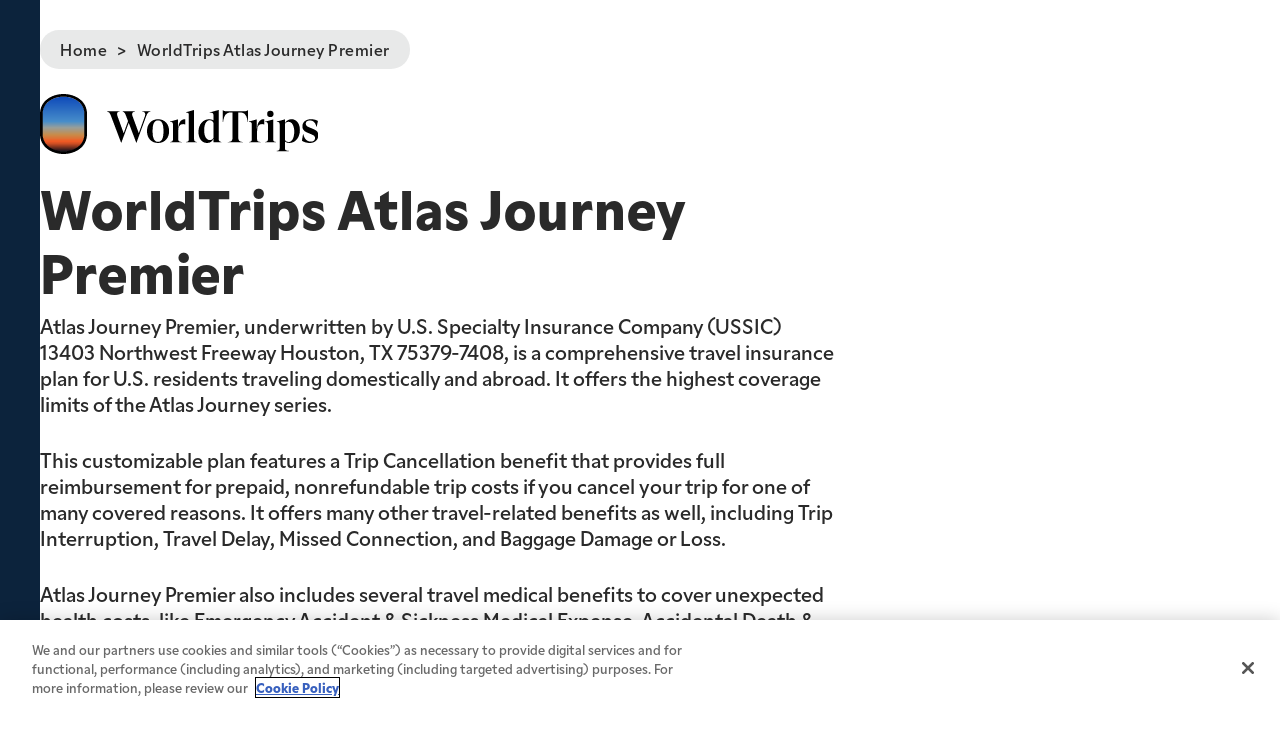

--- FILE ---
content_type: text/html; charset=UTF-8
request_url: https://www.insuremytrip.com/travel-insurance-providers/worldtrips/atlas-journey-premier/
body_size: 31738
content:
<!doctype html>
<html
lang="en-US">
<head>
	<!-- Google Tag Manager -->
			<script>(function(w,d,s,l,i){w[l]=w[l]||[];w[l].push({'gtm.start':
		new Date().getTime(),event:'gtm.js'});var f=d.getElementsByTagName(s)[0],
		j=d.createElement(s),dl=l!='dataLayer'?'&l='+l:'';j.async=true;j.src=
		'https://www.googletagmanager.com/gtm.js?id='+i+dl;f.parentNode.insertBefore(j,f);
		})(window,document,'script','dataLayer','GTM-KFKHH9CB');</script>
		<!-- End Google Tag Manager -->

	<!-- Google tag (gtag.js) -->
			<script async src="https://www.googletagmanager.com/gtag/js?id=G-DC2Y2MM873"></script>
		<script>
			window.dataLayer = window.dataLayer || [];
			function gtag(){dataLayer.push(arguments);}
			gtag('js', new Date());
			gtag('consent', 'default', {
				ad_storage: 'granted',
				analytics_storage: 'granted',
				functionality_storage: 'denied',
				personalization_storage: 'denied',
				security_storage: 'granted',
				ad_user_data: 'granted',
				ad_personalization: 'granted',
				wait_for_update: 500
			});

			gtag('config', 'G-DC2Y2MM873');
		</script>
	
	<!-- // phpcs:disable -->
	<meta charset="UTF-8">
<script>
var gform;gform||(document.addEventListener("gform_main_scripts_loaded",function(){gform.scriptsLoaded=!0}),document.addEventListener("gform/theme/scripts_loaded",function(){gform.themeScriptsLoaded=!0}),window.addEventListener("DOMContentLoaded",function(){gform.domLoaded=!0}),gform={domLoaded:!1,scriptsLoaded:!1,themeScriptsLoaded:!1,isFormEditor:()=>"function"==typeof InitializeEditor,callIfLoaded:function(o){return!(!gform.domLoaded||!gform.scriptsLoaded||!gform.themeScriptsLoaded&&!gform.isFormEditor()||(gform.isFormEditor()&&console.warn("The use of gform.initializeOnLoaded() is deprecated in the form editor context and will be removed in Gravity Forms 3.1."),o(),0))},initializeOnLoaded:function(o){gform.callIfLoaded(o)||(document.addEventListener("gform_main_scripts_loaded",()=>{gform.scriptsLoaded=!0,gform.callIfLoaded(o)}),document.addEventListener("gform/theme/scripts_loaded",()=>{gform.themeScriptsLoaded=!0,gform.callIfLoaded(o)}),window.addEventListener("DOMContentLoaded",()=>{gform.domLoaded=!0,gform.callIfLoaded(o)}))},hooks:{action:{},filter:{}},addAction:function(o,r,e,t){gform.addHook("action",o,r,e,t)},addFilter:function(o,r,e,t){gform.addHook("filter",o,r,e,t)},doAction:function(o){gform.doHook("action",o,arguments)},applyFilters:function(o){return gform.doHook("filter",o,arguments)},removeAction:function(o,r){gform.removeHook("action",o,r)},removeFilter:function(o,r,e){gform.removeHook("filter",o,r,e)},addHook:function(o,r,e,t,n){null==gform.hooks[o][r]&&(gform.hooks[o][r]=[]);var d=gform.hooks[o][r];null==n&&(n=r+"_"+d.length),gform.hooks[o][r].push({tag:n,callable:e,priority:t=null==t?10:t})},doHook:function(r,o,e){var t;if(e=Array.prototype.slice.call(e,1),null!=gform.hooks[r][o]&&((o=gform.hooks[r][o]).sort(function(o,r){return o.priority-r.priority}),o.forEach(function(o){"function"!=typeof(t=o.callable)&&(t=window[t]),"action"==r?t.apply(null,e):e[0]=t.apply(null,e)})),"filter"==r)return e[0]},removeHook:function(o,r,t,n){var e;null!=gform.hooks[o][r]&&(e=(e=gform.hooks[o][r]).filter(function(o,r,e){return!!(null!=n&&n!=o.tag||null!=t&&t!=o.priority)}),gform.hooks[o][r]=e)}});
</script>

	<!-- // phpcs:enable -->
	<meta name="viewport" content="width=device-width, initial-scale=1">
	<link rel="profile" href="https://gmpg.org/xfn/11">

		<meta name='robots' content='index, follow, max-image-preview:large, max-snippet:-1, max-video-preview:-1' />

	<!-- This site is optimized with the Yoast SEO Premium plugin v26.8 (Yoast SEO v26.8) - https://yoast.com/product/yoast-seo-premium-wordpress/ -->
	<title>WorldTrips Atlas Journey Premier Plan – Compare &amp; Buy Now</title>
	<meta name="description" content="WorldTrips Atlas Journey Premier is a comprehensive insurance plan with optional trip cancellation for U.S. residents traveling domestically &amp; abroad." />
	<link rel="canonical" href="https://www.insuremytrip.com/travel-insurance-providers/worldtrips/atlas-journey-premier/" />
	<meta property="og:locale" content="en_US" />
	<meta property="og:type" content="article" />
	<meta property="og:title" content="WorldTrips Atlas Journey Premier" />
	<meta property="og:description" content="WorldTrips Atlas Journey Premier is a comprehensive insurance plan with optional trip cancellation for U.S. residents traveling domestically &amp; abroad." />
	<meta property="og:url" content="https://www.insuremytrip.com/travel-insurance-providers/worldtrips/atlas-journey-premier/" />
	<meta property="og:site_name" content="InsureMyTrip" />
	<meta property="article:modified_time" content="2025-11-11T15:32:06+00:00" />
	<meta name="twitter:card" content="summary_large_image" />
	<meta name="twitter:label1" content="Est. reading time" />
	<meta name="twitter:data1" content="4 minutes" />
	<script type="application/ld+json" class="yoast-schema-graph">{"@context":"https://schema.org","@graph":[{"@type":"WebPage","@id":"https://www.insuremytrip.com/travel-insurance-providers/worldtrips/atlas-journey-premier/","url":"https://www.insuremytrip.com/travel-insurance-providers/worldtrips/atlas-journey-premier/","name":"WorldTrips Atlas Journey Premier Plan – Compare & Buy Now","isPartOf":{"@id":"https://www.insuremytrip.com/#website"},"primaryImageOfPage":{"@id":"https://www.insuremytrip.com/travel-insurance-providers/worldtrips/atlas-journey-premier/#primaryimage"},"image":{"@id":"https://www.insuremytrip.com/travel-insurance-providers/worldtrips/atlas-journey-premier/#primaryimage"},"thumbnailUrl":"https://assets.insuremytrip.com/wp-content/uploads/2024/11/13154312/worldtrips_travel_insurance_logo_tokio_marine.svg","datePublished":"2024-11-14T03:12:26+00:00","dateModified":"2025-11-11T15:32:06+00:00","description":"WorldTrips Atlas Journey Premier is a comprehensive insurance plan with optional trip cancellation for U.S. residents traveling domestically & abroad.","breadcrumb":{"@id":"https://www.insuremytrip.com/travel-insurance-providers/worldtrips/atlas-journey-premier/#breadcrumb"},"inLanguage":"en-US","potentialAction":[{"@type":"ReadAction","target":["https://www.insuremytrip.com/travel-insurance-providers/worldtrips/atlas-journey-premier/"]}]},{"@type":"ImageObject","inLanguage":"en-US","@id":"https://www.insuremytrip.com/travel-insurance-providers/worldtrips/atlas-journey-premier/#primaryimage","url":"https://assets.insuremytrip.com/wp-content/uploads/2024/11/13154312/worldtrips_travel_insurance_logo_tokio_marine.svg","contentUrl":"https://assets.insuremytrip.com/wp-content/uploads/2024/11/13154312/worldtrips_travel_insurance_logo_tokio_marine.svg","width":729,"height":157,"caption":"Worldtrips Travel Insurance Logo SVG"},{"@type":"BreadcrumbList","@id":"https://www.insuremytrip.com/travel-insurance-providers/worldtrips/atlas-journey-premier/#breadcrumb","itemListElement":[{"@type":"ListItem","position":1,"name":"Home","item":"https://www.insuremytrip.com/"},{"@type":"ListItem","position":2,"name":"WorldTrips Atlas Journey Premier"}]},{"@type":"WebSite","@id":"https://www.insuremytrip.com/#website","url":"https://www.insuremytrip.com/","name":"InsureMyTrip","description":"","potentialAction":[{"@type":"SearchAction","target":{"@type":"EntryPoint","urlTemplate":"https://www.insuremytrip.com/?s={search_term_string}"},"query-input":{"@type":"PropertyValueSpecification","valueRequired":true,"valueName":"search_term_string"}}],"inLanguage":"en-US"},{"@type":"Product","name":"WorldTrips Atlas Journey Premier","description":"WorldTrips Atlas Journey Premier Atlas Journey Premier, underwritten by U.S. Specialty Insurance Company (USSIC) 13403 Northwest Freeway Houston, TX 75379-7408, ...","sku":"HCCPREM","aggregateRating":{"@type":"AggregateRating","ratingValue":"4.29","reviewCount":"35"}}]}</script>
	<!-- / Yoast SEO Premium plugin. -->


<style id='wp-img-auto-sizes-contain-inline-css'>
img:is([sizes=auto i],[sizes^="auto," i]){contain-intrinsic-size:3000px 1500px}
/*# sourceURL=wp-img-auto-sizes-contain-inline-css */
</style>
<style id='wp-block-library-inline-css'>
:root{--wp-block-synced-color:#7a00df;--wp-block-synced-color--rgb:122,0,223;--wp-bound-block-color:var(--wp-block-synced-color);--wp-editor-canvas-background:#ddd;--wp-admin-theme-color:#007cba;--wp-admin-theme-color--rgb:0,124,186;--wp-admin-theme-color-darker-10:#006ba1;--wp-admin-theme-color-darker-10--rgb:0,107,160.5;--wp-admin-theme-color-darker-20:#005a87;--wp-admin-theme-color-darker-20--rgb:0,90,135;--wp-admin-border-width-focus:2px}@media (min-resolution:192dpi){:root{--wp-admin-border-width-focus:1.5px}}.wp-element-button{cursor:pointer}:root .has-very-light-gray-background-color{background-color:#eee}:root .has-very-dark-gray-background-color{background-color:#313131}:root .has-very-light-gray-color{color:#eee}:root .has-very-dark-gray-color{color:#313131}:root .has-vivid-green-cyan-to-vivid-cyan-blue-gradient-background{background:linear-gradient(135deg,#00d084,#0693e3)}:root .has-purple-crush-gradient-background{background:linear-gradient(135deg,#34e2e4,#4721fb 50%,#ab1dfe)}:root .has-hazy-dawn-gradient-background{background:linear-gradient(135deg,#faaca8,#dad0ec)}:root .has-subdued-olive-gradient-background{background:linear-gradient(135deg,#fafae1,#67a671)}:root .has-atomic-cream-gradient-background{background:linear-gradient(135deg,#fdd79a,#004a59)}:root .has-nightshade-gradient-background{background:linear-gradient(135deg,#330968,#31cdcf)}:root .has-midnight-gradient-background{background:linear-gradient(135deg,#020381,#2874fc)}:root{--wp--preset--font-size--normal:16px;--wp--preset--font-size--huge:42px}.has-regular-font-size{font-size:1em}.has-larger-font-size{font-size:2.625em}.has-normal-font-size{font-size:var(--wp--preset--font-size--normal)}.has-huge-font-size{font-size:var(--wp--preset--font-size--huge)}.has-text-align-center{text-align:center}.has-text-align-left{text-align:left}.has-text-align-right{text-align:right}.has-fit-text{white-space:nowrap!important}#end-resizable-editor-section{display:none}.aligncenter{clear:both}.items-justified-left{justify-content:flex-start}.items-justified-center{justify-content:center}.items-justified-right{justify-content:flex-end}.items-justified-space-between{justify-content:space-between}.screen-reader-text{border:0;clip-path:inset(50%);height:1px;margin:-1px;overflow:hidden;padding:0;position:absolute;width:1px;word-wrap:normal!important}.screen-reader-text:focus{background-color:#ddd;clip-path:none;color:#444;display:block;font-size:1em;height:auto;left:5px;line-height:normal;padding:15px 23px 14px;text-decoration:none;top:5px;width:auto;z-index:100000}html :where(.has-border-color){border-style:solid}html :where([style*=border-top-color]){border-top-style:solid}html :where([style*=border-right-color]){border-right-style:solid}html :where([style*=border-bottom-color]){border-bottom-style:solid}html :where([style*=border-left-color]){border-left-style:solid}html :where([style*=border-width]){border-style:solid}html :where([style*=border-top-width]){border-top-style:solid}html :where([style*=border-right-width]){border-right-style:solid}html :where([style*=border-bottom-width]){border-bottom-style:solid}html :where([style*=border-left-width]){border-left-style:solid}html :where(img[class*=wp-image-]){height:auto;max-width:100%}:where(figure){margin:0 0 1em}html :where(.is-position-sticky){--wp-admin--admin-bar--position-offset:var(--wp-admin--admin-bar--height,0px)}@media screen and (max-width:600px){html :where(.is-position-sticky){--wp-admin--admin-bar--position-offset:0px}}

/*# sourceURL=wp-block-library-inline-css */
</style><style id='wp-block-image-inline-css'>
.wp-block-image>a,.wp-block-image>figure>a{display:inline-block}.wp-block-image img{box-sizing:border-box;height:auto;max-width:100%;vertical-align:bottom}@media not (prefers-reduced-motion){.wp-block-image img.hide{visibility:hidden}.wp-block-image img.show{animation:show-content-image .4s}}.wp-block-image[style*=border-radius] img,.wp-block-image[style*=border-radius]>a{border-radius:inherit}.wp-block-image.has-custom-border img{box-sizing:border-box}.wp-block-image.aligncenter{text-align:center}.wp-block-image.alignfull>a,.wp-block-image.alignwide>a{width:100%}.wp-block-image.alignfull img,.wp-block-image.alignwide img{height:auto;width:100%}.wp-block-image .aligncenter,.wp-block-image .alignleft,.wp-block-image .alignright,.wp-block-image.aligncenter,.wp-block-image.alignleft,.wp-block-image.alignright{display:table}.wp-block-image .aligncenter>figcaption,.wp-block-image .alignleft>figcaption,.wp-block-image .alignright>figcaption,.wp-block-image.aligncenter>figcaption,.wp-block-image.alignleft>figcaption,.wp-block-image.alignright>figcaption{caption-side:bottom;display:table-caption}.wp-block-image .alignleft{float:left;margin:.5em 1em .5em 0}.wp-block-image .alignright{float:right;margin:.5em 0 .5em 1em}.wp-block-image .aligncenter{margin-left:auto;margin-right:auto}.wp-block-image :where(figcaption){margin-bottom:1em;margin-top:.5em}.wp-block-image.is-style-circle-mask img{border-radius:9999px}@supports ((-webkit-mask-image:none) or (mask-image:none)) or (-webkit-mask-image:none){.wp-block-image.is-style-circle-mask img{border-radius:0;-webkit-mask-image:url('data:image/svg+xml;utf8,<svg viewBox="0 0 100 100" xmlns="http://www.w3.org/2000/svg"><circle cx="50" cy="50" r="50"/></svg>');mask-image:url('data:image/svg+xml;utf8,<svg viewBox="0 0 100 100" xmlns="http://www.w3.org/2000/svg"><circle cx="50" cy="50" r="50"/></svg>');mask-mode:alpha;-webkit-mask-position:center;mask-position:center;-webkit-mask-repeat:no-repeat;mask-repeat:no-repeat;-webkit-mask-size:contain;mask-size:contain}}:root :where(.wp-block-image.is-style-rounded img,.wp-block-image .is-style-rounded img){border-radius:9999px}.wp-block-image figure{margin:0}.wp-lightbox-container{display:flex;flex-direction:column;position:relative}.wp-lightbox-container img{cursor:zoom-in}.wp-lightbox-container img:hover+button{opacity:1}.wp-lightbox-container button{align-items:center;backdrop-filter:blur(16px) saturate(180%);background-color:#5a5a5a40;border:none;border-radius:4px;cursor:zoom-in;display:flex;height:20px;justify-content:center;opacity:0;padding:0;position:absolute;right:16px;text-align:center;top:16px;width:20px;z-index:100}@media not (prefers-reduced-motion){.wp-lightbox-container button{transition:opacity .2s ease}}.wp-lightbox-container button:focus-visible{outline:3px auto #5a5a5a40;outline:3px auto -webkit-focus-ring-color;outline-offset:3px}.wp-lightbox-container button:hover{cursor:pointer;opacity:1}.wp-lightbox-container button:focus{opacity:1}.wp-lightbox-container button:focus,.wp-lightbox-container button:hover,.wp-lightbox-container button:not(:hover):not(:active):not(.has-background){background-color:#5a5a5a40;border:none}.wp-lightbox-overlay{box-sizing:border-box;cursor:zoom-out;height:100vh;left:0;overflow:hidden;position:fixed;top:0;visibility:hidden;width:100%;z-index:100000}.wp-lightbox-overlay .close-button{align-items:center;cursor:pointer;display:flex;justify-content:center;min-height:40px;min-width:40px;padding:0;position:absolute;right:calc(env(safe-area-inset-right) + 16px);top:calc(env(safe-area-inset-top) + 16px);z-index:5000000}.wp-lightbox-overlay .close-button:focus,.wp-lightbox-overlay .close-button:hover,.wp-lightbox-overlay .close-button:not(:hover):not(:active):not(.has-background){background:none;border:none}.wp-lightbox-overlay .lightbox-image-container{height:var(--wp--lightbox-container-height);left:50%;overflow:hidden;position:absolute;top:50%;transform:translate(-50%,-50%);transform-origin:top left;width:var(--wp--lightbox-container-width);z-index:9999999999}.wp-lightbox-overlay .wp-block-image{align-items:center;box-sizing:border-box;display:flex;height:100%;justify-content:center;margin:0;position:relative;transform-origin:0 0;width:100%;z-index:3000000}.wp-lightbox-overlay .wp-block-image img{height:var(--wp--lightbox-image-height);min-height:var(--wp--lightbox-image-height);min-width:var(--wp--lightbox-image-width);width:var(--wp--lightbox-image-width)}.wp-lightbox-overlay .wp-block-image figcaption{display:none}.wp-lightbox-overlay button{background:none;border:none}.wp-lightbox-overlay .scrim{background-color:#fff;height:100%;opacity:.9;position:absolute;width:100%;z-index:2000000}.wp-lightbox-overlay.active{visibility:visible}@media not (prefers-reduced-motion){.wp-lightbox-overlay.active{animation:turn-on-visibility .25s both}.wp-lightbox-overlay.active img{animation:turn-on-visibility .35s both}.wp-lightbox-overlay.show-closing-animation:not(.active){animation:turn-off-visibility .35s both}.wp-lightbox-overlay.show-closing-animation:not(.active) img{animation:turn-off-visibility .25s both}.wp-lightbox-overlay.zoom.active{animation:none;opacity:1;visibility:visible}.wp-lightbox-overlay.zoom.active .lightbox-image-container{animation:lightbox-zoom-in .4s}.wp-lightbox-overlay.zoom.active .lightbox-image-container img{animation:none}.wp-lightbox-overlay.zoom.active .scrim{animation:turn-on-visibility .4s forwards}.wp-lightbox-overlay.zoom.show-closing-animation:not(.active){animation:none}.wp-lightbox-overlay.zoom.show-closing-animation:not(.active) .lightbox-image-container{animation:lightbox-zoom-out .4s}.wp-lightbox-overlay.zoom.show-closing-animation:not(.active) .lightbox-image-container img{animation:none}.wp-lightbox-overlay.zoom.show-closing-animation:not(.active) .scrim{animation:turn-off-visibility .4s forwards}}@keyframes show-content-image{0%{visibility:hidden}99%{visibility:hidden}to{visibility:visible}}@keyframes turn-on-visibility{0%{opacity:0}to{opacity:1}}@keyframes turn-off-visibility{0%{opacity:1;visibility:visible}99%{opacity:0;visibility:visible}to{opacity:0;visibility:hidden}}@keyframes lightbox-zoom-in{0%{transform:translate(calc((-100vw + var(--wp--lightbox-scrollbar-width))/2 + var(--wp--lightbox-initial-left-position)),calc(-50vh + var(--wp--lightbox-initial-top-position))) scale(var(--wp--lightbox-scale))}to{transform:translate(-50%,-50%) scale(1)}}@keyframes lightbox-zoom-out{0%{transform:translate(-50%,-50%) scale(1);visibility:visible}99%{visibility:visible}to{transform:translate(calc((-100vw + var(--wp--lightbox-scrollbar-width))/2 + var(--wp--lightbox-initial-left-position)),calc(-50vh + var(--wp--lightbox-initial-top-position))) scale(var(--wp--lightbox-scale));visibility:hidden}}
/*# sourceURL=https://www.insuremytrip.com/wp-includes/blocks/image/style.min.css */
</style>
<style id='wp-block-image-theme-inline-css'>
:root :where(.wp-block-image figcaption){color:#555;font-size:13px;text-align:center}.is-dark-theme :root :where(.wp-block-image figcaption){color:#ffffffa6}.wp-block-image{margin:0 0 1em}
/*# sourceURL=https://www.insuremytrip.com/wp-includes/blocks/image/theme.min.css */
</style>
<style id='wp-block-columns-inline-css'>
.wp-block-columns{box-sizing:border-box;display:flex;flex-wrap:wrap!important}@media (min-width:782px){.wp-block-columns{flex-wrap:nowrap!important}}.wp-block-columns{align-items:normal!important}.wp-block-columns.are-vertically-aligned-top{align-items:flex-start}.wp-block-columns.are-vertically-aligned-center{align-items:center}.wp-block-columns.are-vertically-aligned-bottom{align-items:flex-end}@media (max-width:781px){.wp-block-columns:not(.is-not-stacked-on-mobile)>.wp-block-column{flex-basis:100%!important}}@media (min-width:782px){.wp-block-columns:not(.is-not-stacked-on-mobile)>.wp-block-column{flex-basis:0;flex-grow:1}.wp-block-columns:not(.is-not-stacked-on-mobile)>.wp-block-column[style*=flex-basis]{flex-grow:0}}.wp-block-columns.is-not-stacked-on-mobile{flex-wrap:nowrap!important}.wp-block-columns.is-not-stacked-on-mobile>.wp-block-column{flex-basis:0;flex-grow:1}.wp-block-columns.is-not-stacked-on-mobile>.wp-block-column[style*=flex-basis]{flex-grow:0}:where(.wp-block-columns){margin-bottom:1.75em}:where(.wp-block-columns.has-background){padding:1.25em 2.375em}.wp-block-column{flex-grow:1;min-width:0;overflow-wrap:break-word;word-break:break-word}.wp-block-column.is-vertically-aligned-top{align-self:flex-start}.wp-block-column.is-vertically-aligned-center{align-self:center}.wp-block-column.is-vertically-aligned-bottom{align-self:flex-end}.wp-block-column.is-vertically-aligned-stretch{align-self:stretch}.wp-block-column.is-vertically-aligned-bottom,.wp-block-column.is-vertically-aligned-center,.wp-block-column.is-vertically-aligned-top{width:100%}
/*# sourceURL=https://www.insuremytrip.com/wp-includes/blocks/columns/style.min.css */
</style>
<style id='wp-block-group-inline-css'>
.wp-block-group{box-sizing:border-box}:where(.wp-block-group.wp-block-group-is-layout-constrained){position:relative}
/*# sourceURL=https://www.insuremytrip.com/wp-includes/blocks/group/style.min.css */
</style>
<style id='wp-block-group-theme-inline-css'>
:where(.wp-block-group.has-background){padding:1.25em 2.375em}
/*# sourceURL=https://www.insuremytrip.com/wp-includes/blocks/group/theme.min.css */
</style>
<style id='wp-block-spacer-inline-css'>
.wp-block-spacer{clear:both}
/*# sourceURL=https://www.insuremytrip.com/wp-includes/blocks/spacer/style.min.css */
</style>
<style id='wp-block-table-inline-css'>
.wp-block-table{overflow-x:auto}.wp-block-table table{border-collapse:collapse;width:100%}.wp-block-table thead{border-bottom:3px solid}.wp-block-table tfoot{border-top:3px solid}.wp-block-table td,.wp-block-table th{border:1px solid;padding:.5em}.wp-block-table .has-fixed-layout{table-layout:fixed;width:100%}.wp-block-table .has-fixed-layout td,.wp-block-table .has-fixed-layout th{word-break:break-word}.wp-block-table.aligncenter,.wp-block-table.alignleft,.wp-block-table.alignright{display:table;width:auto}.wp-block-table.aligncenter td,.wp-block-table.aligncenter th,.wp-block-table.alignleft td,.wp-block-table.alignleft th,.wp-block-table.alignright td,.wp-block-table.alignright th{word-break:break-word}.wp-block-table .has-subtle-light-gray-background-color{background-color:#f3f4f5}.wp-block-table .has-subtle-pale-green-background-color{background-color:#e9fbe5}.wp-block-table .has-subtle-pale-blue-background-color{background-color:#e7f5fe}.wp-block-table .has-subtle-pale-pink-background-color{background-color:#fcf0ef}.wp-block-table.is-style-stripes{background-color:initial;border-collapse:inherit;border-spacing:0}.wp-block-table.is-style-stripes tbody tr:nth-child(odd){background-color:#f0f0f0}.wp-block-table.is-style-stripes.has-subtle-light-gray-background-color tbody tr:nth-child(odd){background-color:#f3f4f5}.wp-block-table.is-style-stripes.has-subtle-pale-green-background-color tbody tr:nth-child(odd){background-color:#e9fbe5}.wp-block-table.is-style-stripes.has-subtle-pale-blue-background-color tbody tr:nth-child(odd){background-color:#e7f5fe}.wp-block-table.is-style-stripes.has-subtle-pale-pink-background-color tbody tr:nth-child(odd){background-color:#fcf0ef}.wp-block-table.is-style-stripes td,.wp-block-table.is-style-stripes th{border-color:#0000}.wp-block-table.is-style-stripes{border-bottom:1px solid #f0f0f0}.wp-block-table .has-border-color td,.wp-block-table .has-border-color th,.wp-block-table .has-border-color tr,.wp-block-table .has-border-color>*{border-color:inherit}.wp-block-table table[style*=border-top-color] tr:first-child,.wp-block-table table[style*=border-top-color] tr:first-child td,.wp-block-table table[style*=border-top-color] tr:first-child th,.wp-block-table table[style*=border-top-color]>*,.wp-block-table table[style*=border-top-color]>* td,.wp-block-table table[style*=border-top-color]>* th{border-top-color:inherit}.wp-block-table table[style*=border-top-color] tr:not(:first-child){border-top-color:initial}.wp-block-table table[style*=border-right-color] td:last-child,.wp-block-table table[style*=border-right-color] th,.wp-block-table table[style*=border-right-color] tr,.wp-block-table table[style*=border-right-color]>*{border-right-color:inherit}.wp-block-table table[style*=border-bottom-color] tr:last-child,.wp-block-table table[style*=border-bottom-color] tr:last-child td,.wp-block-table table[style*=border-bottom-color] tr:last-child th,.wp-block-table table[style*=border-bottom-color]>*,.wp-block-table table[style*=border-bottom-color]>* td,.wp-block-table table[style*=border-bottom-color]>* th{border-bottom-color:inherit}.wp-block-table table[style*=border-bottom-color] tr:not(:last-child){border-bottom-color:initial}.wp-block-table table[style*=border-left-color] td:first-child,.wp-block-table table[style*=border-left-color] th,.wp-block-table table[style*=border-left-color] tr,.wp-block-table table[style*=border-left-color]>*{border-left-color:inherit}.wp-block-table table[style*=border-style] td,.wp-block-table table[style*=border-style] th,.wp-block-table table[style*=border-style] tr,.wp-block-table table[style*=border-style]>*{border-style:inherit}.wp-block-table table[style*=border-width] td,.wp-block-table table[style*=border-width] th,.wp-block-table table[style*=border-width] tr,.wp-block-table table[style*=border-width]>*{border-style:inherit;border-width:inherit}
/*# sourceURL=https://www.insuremytrip.com/wp-includes/blocks/table/style.min.css */
</style>
<style id='wp-block-table-theme-inline-css'>
.wp-block-table{margin:0 0 1em}.wp-block-table td,.wp-block-table th{word-break:normal}.wp-block-table :where(figcaption){color:#555;font-size:13px;text-align:center}.is-dark-theme .wp-block-table :where(figcaption){color:#ffffffa6}
/*# sourceURL=https://www.insuremytrip.com/wp-includes/blocks/table/theme.min.css */
</style>
<style id='global-styles-inline-css'>
:root{--wp--preset--aspect-ratio--square: 1;--wp--preset--aspect-ratio--4-3: 4/3;--wp--preset--aspect-ratio--3-4: 3/4;--wp--preset--aspect-ratio--3-2: 3/2;--wp--preset--aspect-ratio--2-3: 2/3;--wp--preset--aspect-ratio--16-9: 16/9;--wp--preset--aspect-ratio--9-16: 9/16;--wp--preset--color--black: #000000;--wp--preset--color--cyan-bluish-gray: #abb8c3;--wp--preset--color--white: #ffffff;--wp--preset--color--pale-pink: #f78da7;--wp--preset--color--vivid-red: #cf2e2e;--wp--preset--color--luminous-vivid-orange: #ff6900;--wp--preset--color--luminous-vivid-amber: #fcb900;--wp--preset--color--light-green-cyan: #7bdcb5;--wp--preset--color--vivid-green-cyan: #00d084;--wp--preset--color--pale-cyan-blue: #8ed1fc;--wp--preset--color--vivid-cyan-blue: #0693e3;--wp--preset--color--vivid-purple: #9b51e0;--wp--preset--color--theme-button-green: #7b3;--wp--preset--color--theme-button-blue: #0354D6;--wp--preset--color--theme-text-light-black: #8a8c8c;--wp--preset--color--theme-navy: #0C233C;--wp--preset--color--theme-white: #fff;--wp--preset--color--theme-bg-green: #c9e3ad;--wp--preset--color--theme-bg-green-light: #ebf5e0;--wp--preset--color--theme-bg-slate-dark: #788F9C;--wp--preset--color--theme-bg-slate-light: #F4F5F7;--wp--preset--color--theme-bg-skyblue: #DBEBF7;--wp--preset--color--theme-bg-blue-light: #F6FAFD;--wp--preset--color--theme-bg-purple-dark: #D9CCF2;--wp--preset--color--theme-bg-purple-light: #F5F2FC;--wp--preset--color--theme-bg-yellow-dark: #FFF2DE;--wp--preset--color--theme-bg-yellow-light: #FFF8EE;--wp--preset--color--theme-bg-orange-light: #f7b024;--wp--preset--color--theme-bg-gray-dark: #DEDEDE;--wp--preset--color--theme-bg-gray-light: #EBEBEB;--wp--preset--gradient--vivid-cyan-blue-to-vivid-purple: linear-gradient(135deg,rgb(6,147,227) 0%,rgb(155,81,224) 100%);--wp--preset--gradient--light-green-cyan-to-vivid-green-cyan: linear-gradient(135deg,rgb(122,220,180) 0%,rgb(0,208,130) 100%);--wp--preset--gradient--luminous-vivid-amber-to-luminous-vivid-orange: linear-gradient(135deg,rgb(252,185,0) 0%,rgb(255,105,0) 100%);--wp--preset--gradient--luminous-vivid-orange-to-vivid-red: linear-gradient(135deg,rgb(255,105,0) 0%,rgb(207,46,46) 100%);--wp--preset--gradient--very-light-gray-to-cyan-bluish-gray: linear-gradient(135deg,rgb(238,238,238) 0%,rgb(169,184,195) 100%);--wp--preset--gradient--cool-to-warm-spectrum: linear-gradient(135deg,rgb(74,234,220) 0%,rgb(151,120,209) 20%,rgb(207,42,186) 40%,rgb(238,44,130) 60%,rgb(251,105,98) 80%,rgb(254,248,76) 100%);--wp--preset--gradient--blush-light-purple: linear-gradient(135deg,rgb(255,206,236) 0%,rgb(152,150,240) 100%);--wp--preset--gradient--blush-bordeaux: linear-gradient(135deg,rgb(254,205,165) 0%,rgb(254,45,45) 50%,rgb(107,0,62) 100%);--wp--preset--gradient--luminous-dusk: linear-gradient(135deg,rgb(255,203,112) 0%,rgb(199,81,192) 50%,rgb(65,88,208) 100%);--wp--preset--gradient--pale-ocean: linear-gradient(135deg,rgb(255,245,203) 0%,rgb(182,227,212) 50%,rgb(51,167,181) 100%);--wp--preset--gradient--electric-grass: linear-gradient(135deg,rgb(202,248,128) 0%,rgb(113,206,126) 100%);--wp--preset--gradient--midnight: linear-gradient(135deg,rgb(2,3,129) 0%,rgb(40,116,252) 100%);--wp--preset--font-size--small: 13px;--wp--preset--font-size--medium: 20px;--wp--preset--font-size--large: 36px;--wp--preset--font-size--x-large: 42px;--wp--preset--spacing--20: 0.44rem;--wp--preset--spacing--30: 0.67rem;--wp--preset--spacing--40: 1rem;--wp--preset--spacing--50: 1.5rem;--wp--preset--spacing--60: 2.25rem;--wp--preset--spacing--70: 3.38rem;--wp--preset--spacing--80: 5.06rem;--wp--preset--shadow--natural: 6px 6px 9px rgba(0, 0, 0, 0.2);--wp--preset--shadow--deep: 12px 12px 50px rgba(0, 0, 0, 0.4);--wp--preset--shadow--sharp: 6px 6px 0px rgba(0, 0, 0, 0.2);--wp--preset--shadow--outlined: 6px 6px 0px -3px rgb(255, 255, 255), 6px 6px rgb(0, 0, 0);--wp--preset--shadow--crisp: 6px 6px 0px rgb(0, 0, 0);}:where(.is-layout-flex){gap: 0.5em;}:where(.is-layout-grid){gap: 0.5em;}body .is-layout-flex{display: flex;}.is-layout-flex{flex-wrap: wrap;align-items: center;}.is-layout-flex > :is(*, div){margin: 0;}body .is-layout-grid{display: grid;}.is-layout-grid > :is(*, div){margin: 0;}:where(.wp-block-columns.is-layout-flex){gap: 2em;}:where(.wp-block-columns.is-layout-grid){gap: 2em;}:where(.wp-block-post-template.is-layout-flex){gap: 1.25em;}:where(.wp-block-post-template.is-layout-grid){gap: 1.25em;}.has-black-color{color: var(--wp--preset--color--black) !important;}.has-cyan-bluish-gray-color{color: var(--wp--preset--color--cyan-bluish-gray) !important;}.has-white-color{color: var(--wp--preset--color--white) !important;}.has-pale-pink-color{color: var(--wp--preset--color--pale-pink) !important;}.has-vivid-red-color{color: var(--wp--preset--color--vivid-red) !important;}.has-luminous-vivid-orange-color{color: var(--wp--preset--color--luminous-vivid-orange) !important;}.has-luminous-vivid-amber-color{color: var(--wp--preset--color--luminous-vivid-amber) !important;}.has-light-green-cyan-color{color: var(--wp--preset--color--light-green-cyan) !important;}.has-vivid-green-cyan-color{color: var(--wp--preset--color--vivid-green-cyan) !important;}.has-pale-cyan-blue-color{color: var(--wp--preset--color--pale-cyan-blue) !important;}.has-vivid-cyan-blue-color{color: var(--wp--preset--color--vivid-cyan-blue) !important;}.has-vivid-purple-color{color: var(--wp--preset--color--vivid-purple) !important;}.has-black-background-color{background-color: var(--wp--preset--color--black) !important;}.has-cyan-bluish-gray-background-color{background-color: var(--wp--preset--color--cyan-bluish-gray) !important;}.has-white-background-color{background-color: var(--wp--preset--color--white) !important;}.has-pale-pink-background-color{background-color: var(--wp--preset--color--pale-pink) !important;}.has-vivid-red-background-color{background-color: var(--wp--preset--color--vivid-red) !important;}.has-luminous-vivid-orange-background-color{background-color: var(--wp--preset--color--luminous-vivid-orange) !important;}.has-luminous-vivid-amber-background-color{background-color: var(--wp--preset--color--luminous-vivid-amber) !important;}.has-light-green-cyan-background-color{background-color: var(--wp--preset--color--light-green-cyan) !important;}.has-vivid-green-cyan-background-color{background-color: var(--wp--preset--color--vivid-green-cyan) !important;}.has-pale-cyan-blue-background-color{background-color: var(--wp--preset--color--pale-cyan-blue) !important;}.has-vivid-cyan-blue-background-color{background-color: var(--wp--preset--color--vivid-cyan-blue) !important;}.has-vivid-purple-background-color{background-color: var(--wp--preset--color--vivid-purple) !important;}.has-black-border-color{border-color: var(--wp--preset--color--black) !important;}.has-cyan-bluish-gray-border-color{border-color: var(--wp--preset--color--cyan-bluish-gray) !important;}.has-white-border-color{border-color: var(--wp--preset--color--white) !important;}.has-pale-pink-border-color{border-color: var(--wp--preset--color--pale-pink) !important;}.has-vivid-red-border-color{border-color: var(--wp--preset--color--vivid-red) !important;}.has-luminous-vivid-orange-border-color{border-color: var(--wp--preset--color--luminous-vivid-orange) !important;}.has-luminous-vivid-amber-border-color{border-color: var(--wp--preset--color--luminous-vivid-amber) !important;}.has-light-green-cyan-border-color{border-color: var(--wp--preset--color--light-green-cyan) !important;}.has-vivid-green-cyan-border-color{border-color: var(--wp--preset--color--vivid-green-cyan) !important;}.has-pale-cyan-blue-border-color{border-color: var(--wp--preset--color--pale-cyan-blue) !important;}.has-vivid-cyan-blue-border-color{border-color: var(--wp--preset--color--vivid-cyan-blue) !important;}.has-vivid-purple-border-color{border-color: var(--wp--preset--color--vivid-purple) !important;}.has-vivid-cyan-blue-to-vivid-purple-gradient-background{background: var(--wp--preset--gradient--vivid-cyan-blue-to-vivid-purple) !important;}.has-light-green-cyan-to-vivid-green-cyan-gradient-background{background: var(--wp--preset--gradient--light-green-cyan-to-vivid-green-cyan) !important;}.has-luminous-vivid-amber-to-luminous-vivid-orange-gradient-background{background: var(--wp--preset--gradient--luminous-vivid-amber-to-luminous-vivid-orange) !important;}.has-luminous-vivid-orange-to-vivid-red-gradient-background{background: var(--wp--preset--gradient--luminous-vivid-orange-to-vivid-red) !important;}.has-very-light-gray-to-cyan-bluish-gray-gradient-background{background: var(--wp--preset--gradient--very-light-gray-to-cyan-bluish-gray) !important;}.has-cool-to-warm-spectrum-gradient-background{background: var(--wp--preset--gradient--cool-to-warm-spectrum) !important;}.has-blush-light-purple-gradient-background{background: var(--wp--preset--gradient--blush-light-purple) !important;}.has-blush-bordeaux-gradient-background{background: var(--wp--preset--gradient--blush-bordeaux) !important;}.has-luminous-dusk-gradient-background{background: var(--wp--preset--gradient--luminous-dusk) !important;}.has-pale-ocean-gradient-background{background: var(--wp--preset--gradient--pale-ocean) !important;}.has-electric-grass-gradient-background{background: var(--wp--preset--gradient--electric-grass) !important;}.has-midnight-gradient-background{background: var(--wp--preset--gradient--midnight) !important;}.has-small-font-size{font-size: var(--wp--preset--font-size--small) !important;}.has-medium-font-size{font-size: var(--wp--preset--font-size--medium) !important;}.has-large-font-size{font-size: var(--wp--preset--font-size--large) !important;}.has-x-large-font-size{font-size: var(--wp--preset--font-size--x-large) !important;}
:where(.wp-block-columns.is-layout-flex){gap: 2em;}:where(.wp-block-columns.is-layout-grid){gap: 2em;}
/*# sourceURL=global-styles-inline-css */
</style>
<style id='core-block-supports-inline-css'>
.wp-container-core-columns-is-layout-9d6595d7{flex-wrap:nowrap;}
/*# sourceURL=core-block-supports-inline-css */
</style>

<style id='classic-theme-styles-inline-css'>
/*! This file is auto-generated */
.wp-block-button__link{color:#fff;background-color:#32373c;border-radius:9999px;box-shadow:none;text-decoration:none;padding:calc(.667em + 2px) calc(1.333em + 2px);font-size:1.125em}.wp-block-file__button{background:#32373c;color:#fff;text-decoration:none}
/*# sourceURL=/wp-includes/css/classic-themes.min.css */
</style>
<link rel='stylesheet' id='custom-table-tooltip-frontend-css' href='https://www.insuremytrip.com/wp-content/plugins/custom-table-tooltip/custom-table-tooltip.css?ver=1769004711' media='all' />
<link rel='stylesheet' id='imt-block-accordion-css' href='https://www.insuremytrip.com/wp-content/plugins/imt-blocks/blocks/accordion/style.css?ver=1769004712' media='all' />
<link rel='stylesheet' id='imt-block-app-loader-css' href='https://www.insuremytrip.com/wp-content/plugins/imt-blocks/blocks/app-loader/style.css?ver=1769004712' media='all' />
<link rel='stylesheet' id='imt-block-breadcrumb-css' href='https://www.insuremytrip.com/wp-content/plugins/imt-blocks/blocks/breadcrumb/style.css?ver=1769004712' media='all' />
<link rel='stylesheet' id='imt-block-button-css' href='https://www.insuremytrip.com/wp-content/plugins/imt-blocks/blocks/button/style.css?ver=1769004712' media='all' />
<link rel='stylesheet' id='imt-block-cards-css' href='https://www.insuremytrip.com/wp-content/plugins/imt-blocks/blocks/cards/style.css?ver=1769004712' media='all' />
<link rel='stylesheet' id='imt-block-category-nav-css' href='https://www.insuremytrip.com/wp-content/plugins/imt-blocks/blocks/category-nav/style.css?ver=1769004712' media='all' />
<link rel='stylesheet' id='imt-block-content-css' href='https://www.insuremytrip.com/wp-content/plugins/imt-blocks/blocks/content/style.css?ver=1769004712' media='all' />
<link rel='stylesheet' id='imt-block-content-links-image-css' href='https://www.insuremytrip.com/wp-content/plugins/imt-blocks/blocks/content-links-image/style.css?ver=1769004712' media='all' />
<link rel='stylesheet' id='imt-block-content-row-css' href='https://www.insuremytrip.com/wp-content/plugins/imt-blocks/blocks/content-row/style.css?ver=1769004712' media='all' />
<link rel='stylesheet' id='imt-block-content-tiles-css' href='https://www.insuremytrip.com/wp-content/plugins/imt-blocks/blocks/content-tiles/style.css?ver=1769004712' media='all' />
<link rel='stylesheet' id='imt-block-featured-post-css' href='https://www.insuremytrip.com/wp-content/plugins/imt-blocks/blocks/featured-post/style.css?ver=1769004712' media='all' />
<link rel='stylesheet' id='imt-block-hero-css' href='https://www.insuremytrip.com/wp-content/plugins/imt-blocks/blocks/hero/style.css?ver=1769004712' media='all' />
<link rel='stylesheet' id='imt-block-image-block-css' href='https://www.insuremytrip.com/wp-content/plugins/imt-blocks/blocks/image-block/style.css?ver=1769004712' media='all' />
<link rel='stylesheet' id='imt-block-link-nav-css' href='https://www.insuremytrip.com/wp-content/plugins/imt-blocks/blocks/link-nav/style.css?ver=1769004712' media='all' />
<link rel='stylesheet' id='imt-block-links-css' href='https://www.insuremytrip.com/wp-content/plugins/imt-blocks/blocks/links/style.css?ver=1769004712' media='all' />
<link rel='stylesheet' id='imt-block-logos-css' href='https://www.insuremytrip.com/wp-content/plugins/imt-blocks/blocks/logos/style.css?ver=1769004712' media='all' />
<link rel='stylesheet' id='imt-block-plan-listing-css' href='https://www.insuremytrip.com/wp-content/plugins/imt-blocks/blocks/plan-listing/style.css?ver=1769004712' media='all' />
<link rel='stylesheet' id='imt-block-plan-listing-text-css' href='https://www.insuremytrip.com/wp-content/plugins/imt-blocks/blocks/plan-listing-text/style.css?ver=1769004712' media='all' />
<link rel='stylesheet' id='imt-block-post-grid-css' href='https://www.insuremytrip.com/wp-content/plugins/imt-blocks/blocks/post-grid/style.css?ver=1769004712' media='all' />
<link rel='stylesheet' id='imt-block-post-listing-css' href='https://www.insuremytrip.com/wp-content/plugins/imt-blocks/blocks/post-listing/style.css?ver=1769004712' media='all' />
<link rel='stylesheet' id='imt-block-post-slider-css' href='https://www.insuremytrip.com/wp-content/plugins/imt-blocks/blocks/post-slider/style.css?ver=1769004712' media='all' />
<link rel='stylesheet' id='imt-block-provider-listing-css' href='https://www.insuremytrip.com/wp-content/plugins/imt-blocks/blocks/provider-listing/style.css?ver=1769004712' media='all' />
<link rel='stylesheet' id='imt-block-quote-button-css' href='https://www.insuremytrip.com/wp-content/plugins/imt-blocks/blocks/quote-button/style.css?ver=1769004712' media='all' />
<link rel='stylesheet' id='imt-block-rating-cards-css' href='https://www.insuremytrip.com/wp-content/plugins/imt-blocks/blocks/rating-cards/style.css?ver=1769004712' media='all' />
<link rel='stylesheet' id='imt-block-rating-reviews-css' href='https://www.insuremytrip.com/wp-content/plugins/imt-blocks/blocks/rating-reviews/style.css?ver=1769004712' media='all' />
<link rel='stylesheet' id='imt-block-rating-stars-css' href='https://www.insuremytrip.com/wp-content/plugins/imt-blocks/blocks/rating-stars/style.css?ver=1769004712' media='all' />
<link rel='stylesheet' id='imt-block-recognitions-css' href='https://www.insuremytrip.com/wp-content/plugins/imt-blocks/blocks/recognitions/style.css?ver=1769004712' media='all' />
<link rel='stylesheet' id='imt-block-select-plans-css' href='https://www.insuremytrip.com/wp-content/plugins/imt-blocks/blocks/select-plans/style.css?ver=1769004712' media='all' />
<link rel='stylesheet' id='imt-block-side-menu-css' href='https://www.insuremytrip.com/wp-content/plugins/imt-blocks/blocks/side-menu/style.css?ver=1769004712' media='all' />
<link rel='stylesheet' id='imt-block-simple-post-css' href='https://www.insuremytrip.com/wp-content/plugins/imt-blocks/blocks/simple-post/style.css?ver=1769004712' media='all' />
<link rel='stylesheet' id='imt-block-testimonials-css' href='https://www.insuremytrip.com/wp-content/plugins/imt-blocks/blocks/testimonials/style.css?ver=1769004712' media='all' />
<link rel='stylesheet' id='imt-block-truncated-paragraph-css' href='https://www.insuremytrip.com/wp-content/plugins/imt-blocks/blocks/truncated-paragraph/style.css?ver=1769004712' media='all' />
<link rel='stylesheet' id='imt-blocks-common-css' href='https://www.insuremytrip.com/wp-content/plugins/imt-blocks/assets/css/style.css?ver=1769004711-1.0.5' media='all' />
<link rel='stylesheet' id='imt-style-css' href='https://www.insuremytrip.com/wp-content/themes/insuremytrip/style.css?ver=1.0.0' media='all' />
<link rel='stylesheet' id='am_assets-css-root-css-css' href='https://www.insuremytrip.com/wp-content/themes/insuremytrip/assets/css/root.css?ver=1769004720' media='all' />
<link rel='stylesheet' id='am_assets-css-style-css-css' href='https://www.insuremytrip.com/wp-content/themes/insuremytrip/assets/css/style.css?ver=1769004720' media='all' />
<link rel='stylesheet' id='am_assets-css-comments-css-css' href='https://www.insuremytrip.com/wp-content/themes/insuremytrip/assets/css/comments.css?ver=1769004720' media='all' />
<link rel='stylesheet' id='algolia-autocomplete-css' href='https://www.insuremytrip.com/wp-content/plugins/wp-search-with-algolia/css/algolia-autocomplete.css?ver=2.11.1' media='all' />
<link rel='stylesheet' id='kadence-blocks-tabs-css' href='https://www.insuremytrip.com/wp-content/plugins/kadence-blocks/dist/style-blocks-tabs.css?ver=3.5.32' media='all' />
<style id='kadence-blocks-global-variables-inline-css'>
:root {--global-kb-font-size-sm:clamp(0.8rem, 0.73rem + 0.217vw, 0.9rem);--global-kb-font-size-md:clamp(1.1rem, 0.995rem + 0.326vw, 1.25rem);--global-kb-font-size-lg:clamp(1.75rem, 1.576rem + 0.543vw, 2rem);--global-kb-font-size-xl:clamp(2.25rem, 1.728rem + 1.63vw, 3rem);--global-kb-font-size-xxl:clamp(2.5rem, 1.456rem + 3.26vw, 4rem);--global-kb-font-size-xxxl:clamp(2.75rem, 0.489rem + 7.065vw, 6rem);}:root {--global-palette1: #3182CE;--global-palette2: #2B6CB0;--global-palette3: #1A202C;--global-palette4: #2D3748;--global-palette5: #4A5568;--global-palette6: #718096;--global-palette7: #EDF2F7;--global-palette8: #F7FAFC;--global-palette9: #ffffff;}
/*# sourceURL=kadence-blocks-global-variables-inline-css */
</style>
<style id='kadence_blocks_css-inline-css'>
.wp-block-kadence-tabs .kt-tabs-id82_8736ed-da > .kt-tabs-title-list li{margin-top:0px;margin-right:-4px;margin-bottom:10px;margin-left:0px;}.wp-block-kadence-tabs .kt-tabs-id82_8736ed-da > .kt-tabs-title-list li .kt-tab-title, .wp-block-kadence-tabs .kt-tabs-id82_8736ed-da > .kt-tabs-content-wrap > .kt-tabs-accordion-title .kt-tab-title{line-height:1.4em;font-family:-apple-system,BlinkMacSystemFont,"Segoe UI",Roboto,Oxygen-Sans,Ubuntu,Cantarell,"Helvetica Neue",sans-serif, "Apple Color Emoji", "Segoe UI Emoji", "Segoe UI Symbol";font-weight:inherit;border-top-width:4px;border-right-width:0px;border-bottom-width:4px;border-left-width:4px;border-top-left-radius:10px;border-top-right-radius:0px;border-bottom-right-radius:0px;border-bottom-left-radius:10px;padding-top:12px;padding-right:8px;padding-bottom:12px;padding-left:20px;border-color:var(--global-palette7, #eeeeee);color:var(--global-palette5, #444444);background:var(--global-palette7, #eeeeee);}.wp-block-kadence-tabs .kt-tabs-id82_8736ed-da > .kt-tabs-content-wrap > .kt-tabs-accordion-title .kt-tab-title{margin-top:0px;margin-right:-4px;margin-bottom:10px;margin-left:0px;}.wp-block-kadence-tabs .kt-tabs-id82_8736ed-da > .kt-tabs-title-list li .kt-tab-title:hover, .wp-block-kadence-tabs .kt-tabs-id82_8736ed-da > .kt-tabs-content-wrap > .kt-tabs-accordion-title .kt-tab-title:hover{border-color:var(--global-palette8, #F7FAFC);color:var(--global-palette5, #444444);background:var(--global-palette8, #F7FAFC);}.wp-block-kadence-tabs .kt-tabs-id82_8736ed-da > .kt-tabs-title-list li.kt-tab-title-active .kt-tab-title, .wp-block-kadence-tabs .kt-tabs-id82_8736ed-da > .kt-tabs-content-wrap > .kt-tabs-accordion-title.kt-tab-title-active .kt-tab-title{border-color:var(--global-palette7, #eeeeee);color:var(--global-palette5, #444444);background:var(--global-palette9, #ffffff);}@media all and (min-width: 1025px){.wp-block-kadence-tabs .kt-tabs-id82_8736ed-da{display:flex;}.wp-block-kadence-tabs .kt-tabs-id82_8736ed-da > .kt-tabs-title-list{float:none;width:304px;}.wp-block-kadence-tabs .kt-tabs-id82_8736ed-da > .kt-tabs-content-wrap{float:none;width:auto;-webkit-flex:1;flex:1;}}@media all and (min-width: 768px) and (max-width: 1024px){.wp-block-kadence-tabs .kt-tabs-id82_8736ed-da{display:flex;}.wp-block-kadence-tabs .kt-tabs-id82_8736ed-da > .kt-tabs-title-list{float:none;width:304px;}.wp-block-kadence-tabs .kt-tabs-id82_8736ed-da > .kt-tabs-content-wrap{float:none;width:auto;-webkit-flex:1;flex:1;}}
/*# sourceURL=kadence_blocks_css-inline-css */
</style>
<link rel='stylesheet' id='wp-block-heading-css' href='https://www.insuremytrip.com/wp-includes/blocks/heading/style.min.css?ver=f173468ce2a7e24ae0bab18d1a8d34c3' media='all' />
<link rel='stylesheet' id='wp-block-paragraph-css' href='https://www.insuremytrip.com/wp-includes/blocks/paragraph/style.min.css?ver=f173468ce2a7e24ae0bab18d1a8d34c3' media='all' />
<script src="https://www.insuremytrip.com/wp-content/plugins/wp-sentry-integration/public/wp-sentry-browser.min.js?ver=8.10.0" id="wp-sentry-browser-bundle-js"></script>
<script id="wp-sentry-browser-js-extra">
var wp_sentry = {"environment":"production","release":"1.0.2","context":{"tags":{"wordpress":"6.9","language":"en-US"}},"dsn":"https://0f0371f64241255951ad28554cb4a488@o4507339983159296.ingest.us.sentry.io/4507340174786560"};
//# sourceURL=wp-sentry-browser-js-extra
</script>
<script src="https://www.insuremytrip.com/wp-content/plugins/wp-sentry-integration/public/wp-sentry-init.js?ver=8.10.0" id="wp-sentry-browser-js"></script>
<script src="https://www.insuremytrip.com/wp-includes/js/jquery/jquery.min.js?ver=3.7.1" id="jquery-core-js"></script>
<script src="https://www.insuremytrip.com/wp-includes/js/jquery/jquery-migrate.min.js?ver=3.4.1" id="jquery-migrate-js"></script>
<script src="https://www.insuremytrip.com/wp-content/plugins/advanced-custom-fields-pro/assets/build/js/acf.min.js?ver=6.7.0.2" id="acf-js"></script>
			<script id="imt-datadog">
				(function(h,o,u,n,d) {
					h=h[d]=h[d]||{q:[],onReady:function(c){h.q.push(c)}}
					d=o.createElement(u);d.async=1;d.src=n
					n=o.getElementsByTagName(u)[0];n.parentNode.insertBefore(d,n)
				})(window,document,'script','https://www.datadoghq-browser-agent.com/us1/v6/datadog-rum.js','DD_RUM');

				window.DD_RUM.onReady(function() {
					window.DD_RUM.init({
						clientToken: 'pub8f52b60d7b9180984ec77cef064ad5d7',
						applicationId: 'b39903d0-d2a7-43ec-b9f9-f283bb7c2d7a',
						site: 'datadoghq.com',
						service: 'wordpress---frontend',
						env: 'prod',
						// Need a good way to get a version
						version: 'datadog-trial',
						sessionSampleRate: 2,
						sessionReplaySampleRate: 0,
						trackBfcacheViews: true,
						defaultPrivacyLevel: 'mask-user-input',
					});
				});
			</script>
			
    <style id="antiClickjack">
        body { display: none !important; }
    </style>
    <script type="text/javascript">
        if (self === top) {
            var antiClickjack = document.getElementById("antiClickjack");
            antiClickjack.parentNode.removeChild(antiClickjack);
        } else {
            top.location = self.location;
        }
    </script>
    <link rel="prefetch" href="https://d1doq7xq4s4t2o.cloudfront.net/quote-results/4.2.0/assets/quote-results-app.js" as="script"><link rel="prefetch" href="https://d1doq7xq4s4t2o.cloudfront.net/quote-results/4.2.0/assets/quote-results-app.css" as="style"><link rel="prefetch" href="https://d1doq7xq4s4t2o.cloudfront.net/quote-form/3.9.2/assets/quote-form-app.js" as="script"><link rel="prefetch" href="https://d1doq7xq4s4t2o.cloudfront.net/quote-form/3.9.2/assets/quote-form-app.css" as="style"><link rel="prefetch" href="https://d1doq7xq4s4t2o.cloudfront.net/purchase/3.3.7/assets/index.js" as="script"><link rel="prefetch" href="https://d1doq7xq4s4t2o.cloudfront.net/purchase/3.3.7/assets/index.css" as="style"><link rel="prefetch" href="https://d1doq7xq4s4t2o.cloudfront.net/quote-form-v2/n/a/assets/quote-form-app.js" as="script"><link rel="prefetch" href="https://d1doq7xq4s4t2o.cloudfront.net/quote-form-v2/n/a/assets/quote-form-app.css" as="style"><link rel="preconnect" href="https://use.typekit.net" crossorigin>
<link rel="preload" href="https://use.typekit.net/ena3auw.css" as="style" crossorigin>
<link rel="stylesheet" href="https://use.typekit.net/ena3auw.css" media="print" onload="this.media='all'">
<noscript>
            <link rel="stylesheet" href="https://use.typekit.net/ena3auw.css">
          </noscript>
		<style>
			.algolia-search-highlight {
				background-color: #fffbcc;
				border-radius: 2px;
				font-style: normal;
			}
		</style>
		<link rel="icon" href="https://assets.insuremytrip.com/wp-content/uploads/2024/12/05105927/cropped-IMT_logo-mark_favicon_512x512-32x32.png" sizes="32x32" />
<link rel="icon" href="https://assets.insuremytrip.com/wp-content/uploads/2024/12/05105927/cropped-IMT_logo-mark_favicon_512x512-192x192.png" sizes="192x192" />
<link rel="apple-touch-icon" href="https://assets.insuremytrip.com/wp-content/uploads/2024/12/05105927/cropped-IMT_logo-mark_favicon_512x512-180x180.png" />
<meta name="msapplication-TileImage" content="https://assets.insuremytrip.com/wp-content/uploads/2024/12/05105927/cropped-IMT_logo-mark_favicon_512x512-270x270.png" />
		<style id="wp-custom-css">
			.header .nav .menu .menu-item {
font-kerning: none;
letter-spacing: 0.05rem;	
}

.default-search-container .list-provider .list-provider__image img {
-o-object-fit: cover;
object-fit: inherit;
min-width: 100%;

border-radius: 8px;
}

.answer-label + .comment-text {
    background-color: #F3F9EC;
}

.comments-title-parent {
	border: none;
}

h2.comments-title {
	margin-bottom: 0;
}

.question-label {
	padding-top: 2rem;
	border-top: 1px solid #ccc;
}

.feature-list a > img {
	min-height: 40px;
}

button.submenu-close{
transform: rotate(45deg);
width: 14px;
height: 14px;
background: url("data:image/svg+xml,%3Csvg width='14' height='14' viewBox='0 0 14 14' fill='none' xmlns='http://www.w3.org/2000/svg'%3E%3Cpath d='M14 7L0 7' stroke='white'/%3E%3Cpath d='M7 0L7 14' stroke='white'/%3E%3C/svg%3E%0A") no-repeat;
background-size: cover;
	color:#808080;
}

.card-article:not(:has(.card-article__img)),
[data-pcategory="News"] .card-article {
	background: url(https://assets.insuremytrip.com/wp-content/uploads/2024/12/09141144/block-with-pin_394x340.jpg);
	z-index: -1;
}

.card-article:not(:has(.card-article__img)):before {
	background: linear-gradient(180deg, rgba(0, 0, 0, 0) 0%, rgba(0, 0, 0, 0.3) 80%);
}

[data-pcategory="News"] .card-article .card-article__img {
	display: none;
}

.slider-testimonials + .btn-holder:not(.acf-enabled) {
	display: none;
}

#algolia-hits .review-rate { 
	display: none;
}

.similar-post .card-provider .moretag {
	display: none;
}

.flip-tile-wrapper {
	grid-template-columns: repeat(auto-fill, minmax(min(100%, 440px), 1fr));
}

.gform_policy_change_info_example > img {
	display: none;
}

#comments .children {
	padding-left: 1.5em;
}


@media (max-width: 1199px) {
    .imtQuoteFormContainer .imtQuoteForm__button-container {
        margin-inline: auto !important;
    }
}

@media (max-width: 1200px) {
	#menu-main-menu .sub-menu > *:first-child {
		display: none;
	}
}

figure {
    margin: 0;
}

@media (min-width: 1024px) {
	#searchOverlay {
		max-height: 500px;
		filter: drop-shadow(gray 1rem 1rem 20px);
		input::placeholder {
			color: #2a2a2a;
		}
	}
}

#main:has(#quote-form) ~ .main-quote-btn.sticky-bottom, #main:has(#quote-results-app) ~ .main-quote-btn.sticky-bottom, #main:has(#minimal-quote-form) ~ .main-quote-btn.sticky-bottom, #main:has(#purchase-app) ~ .main-quote-btn.sticky-bottom {
    display: none;
}


#searchOverlay .cta-form__field > input[type="text"] {
	background-size: 17px;
	background-position: 0px 30px;
	background-image: url("data:image/svg+xml,%3Csvg xmlns='http://www.w3.org/2000/svg' xml:space='preserve' width='122.879' height='119.799'%3E%3Cpath fill='%23%232a2a2a' class='search-icon-path' d='M49.988 0h.016v.007C63.803.011 76.298 5.608 85.34 14.652c9.027 9.031 14.619 21.515 14.628 35.303h.007V50.028h-.007a49.932 49.932 0 0 1-3.471 18.301v.007a50.011 50.011 0 0 1-5.547 10.307l29.082 26.139.018.016.157.146.011.011a8.602 8.602 0 0 1 2.649 5.78 8.611 8.611 0 0 1-1.979 5.971l-.011.016-.175.203-.035.035-.146.16-.016.021a8.594 8.594 0 0 1-5.78 2.646 8.602 8.602 0 0 1-5.971-1.978l-.015-.011-.204-.175-.029-.024-29.745-26.734c-.88.62-1.778 1.209-2.687 1.765a50.063 50.063 0 0 1-3.813 2.115c-6.699 3.342-14.269 5.222-22.272 5.222v.007h-.016v-.007c-13.799-.004-26.296-5.601-35.338-14.645C5.605 76.291.016 63.805.007 50.021H0v-.049h.007c.004-13.799 5.601-26.296 14.645-35.338C23.683 5.608 36.167.016 49.955.007V0h.033zm.016 11.21v.007h-.049v-.007c-10.686.007-20.372 4.35-27.384 11.359-7.011 7.009-11.358 16.705-11.361 27.404h.007v.049h-.007c.007 10.686 4.347 20.367 11.359 27.381 7.009 7.012 16.705 11.359 27.403 11.361v-.007h.049v.007c10.686-.007 20.368-4.348 27.382-11.359 7.011-7.009 11.358-16.702 11.36-27.4h-.006v-.049h.006c-.006-10.686-4.35-20.372-11.358-27.384-7.009-7.012-16.702-11.359-27.401-11.362z'/%3E%3C/svg%3E");
}



.calculator__inputs-section:nth-child(odd) div {
	display: inline-flex;
}

.section-hero.no-featured-image {
    background: transparent url(https://assets.insuremytrip.com/wp-content/uploads/2024/12/08131023/generic-map-hero-image_Drk-blue-02_1440x600.jpg) no-repeat;
    background-size: 100%;
}

.homepage-cards .cards-wrapper {
      grid-template-columns: repeat(auto-fit, minmax(220px, 1fr));
      gap: 20px;
}

.card-service .card-service__icon-img {
	width: 150px;
}

.annual-plan-sidebar {
  display: flex;
  flex-direction: column;
  align-items: center;
  text-align: center;
}

#quote-results-app .provider-content p {
	margin-bottom: 10px;
}

.btn-mini-quote-form {
  border-radius: 0;
}

.mini-overlay-quote-form-header {
	color: var(--imt-font-color-main);
}

.quote-modalquote {
	.imtQuoteFormContainer input {
		color: var(--imt-font-color-main);
	}	
}

		</style>
			<script type="text/javascript">window.IMT = {"purchase_flow":{"purchase_flow_data":{"pfm_new_quote_url":"\/travel-insurance\/quote\/?newQuote=true","pfm_new_quote_button_text":"Start Over","pfm_current_quote_url":"\/travel-insurance\/quote\/results?_qid=","pfm_current_quote_button_text":"Continue"}}};</script><link rel='stylesheet' id='gravity_forms_theme_reset-css' href='https://www.insuremytrip.com/wp-content/plugins/gravityforms/assets/css/dist/gravity-forms-theme-reset.min.css?ver=2.9.25' media='all' />
<link rel='stylesheet' id='gravity_forms_theme_foundation-css' href='https://www.insuremytrip.com/wp-content/plugins/gravityforms/assets/css/dist/gravity-forms-theme-foundation.min.css?ver=2.9.25' media='all' />
<link rel='stylesheet' id='gravity_forms_theme_framework-css' href='https://www.insuremytrip.com/wp-content/plugins/gravityforms/assets/css/dist/gravity-forms-theme-framework.min.css?ver=2.9.25' media='all' />
<link rel='stylesheet' id='gravity_forms_orbital_theme-css' href='https://www.insuremytrip.com/wp-content/plugins/gravityforms/assets/css/dist/gravity-forms-orbital-theme.min.css?ver=2.9.25' media='all' />
</head>

<body class="wp-singular plan-template-default single single-plan postid-82 wp-theme-insuremytrip insuremytrip no-sidebar">

<!-- Google Tag Manager (noscript) -->
	<noscript><iframe src="https://www.googletagmanager.com/ns.html?id=GTM-KFKHH9CB"
	height="0" width="0" style="display:none;visibility:hidden"></iframe></noscript>
	<!-- End Google Tag Manager (noscript) -->

<a href="#main" id="skipnav">Skip to main content</a>
<div class="wrapper"> <!-- wrapper start-->
	<header class="header">
		<div class="header__container container">
							<!-- // phpcs:disable -->
				<a href="tel:8004874722"
					data-cy="call_us"
					class="cta-btn hidden--lg"
					aria-label="Call us at 800-487-4722">
					<img src="https://www.insuremytrip.com/wp-content/themes/insuremytrip/assets/img/icon-phone.svg" alt="" aria-hidden="true">					<span class="screen-reader-text">
						800-487-4722					</span>
				</a>
				<!-- // phpcs:enable -->
											<a data-cy="logo" href="https://www.insuremytrip.com" class="logo">
					<img src="https://assets.insuremytrip.com/wp-content/uploads/2025/10/12184147/imt-logo.svg" alt="InsureMyTrip" class="logo__img global_logo">				</a>
							<button class="nav-opener" data-cy="nav-close" aria-expanded="false" aria-controls="menu-main-menu">
				<span class="screen-reader-text">Toggle menu</span>
				<span aria-hidden="true">Menu</span>
			</button>
			<div class="nav-drop">
				<nav class="nav" aria-label="Main navigation">
					<div class="nav__wrap">
													<ul class="sublist">
																	<!-- // phpcs:disable -->
									<li class="sublist__item">
										<a class="sublist__link"
											data-cy="contact-us"
											href="/contact/"
											target="_self"
											>
											Contact Us										</a>
									</li>
									<!-- // phpcs:enable -->
																</ul>
													<div class="nav-menu">
							<ul id="menu-main-menu" class="menu main-navigation"><li id="menu-item-292" class="menu-item menu-item-type-custom menu-item-object-custom menu-item-has-children menu-item-292"><a href="#" data-cy="menu-item-plans">Plans</a>
<ul class="sub-menu">
	<li id="menu-item-293" class="menu-item menu-item-type-custom menu-item-object-custom menu-item-293"><a data-cy="menu-item-plans">Plans</a></li>
	<li id="menu-item-8885" class="menu-item menu-item-type-custom menu-item-object-custom menu-item-8885"><a href="/explore-plans/" data-cy="menu-item-explore-plans">Explore Plans</a></li>
	<li id="menu-item-8886" class="menu-item menu-item-type-custom menu-item-object-custom menu-item-8886"><a href="/travel-insurance-providers/" data-cy="menu-item-explore-providers">Explore Providers</a></li>
	<li id="menu-item-8884" class="menu-item menu-item-type-custom menu-item-object-custom menu-item-8884"><a href="/travel-insurance-plans/" data-cy="menu-item-plan-types">Plan Types</a></li>
	<li id="menu-item-8887" class="menu-item menu-item-type-custom menu-item-object-custom menu-item-8887"><a href="/about/compare-travel-insurance/" data-cy="menu-item-compare-travel-insurance">Compare Travel Insurance</a></li>
	<li id="menu-item-10312" class="menu-item menu-item-type-post_type menu-item-object-page menu-item-10312"><a href="https://www.insuremytrip.com/travel-insurance-plans/comprehensive/" data-cy="menu-item-comprehensive-travel-insurance">Comprehensive Travel Insurance</a></li>
	<li id="menu-item-10316" class="menu-item menu-item-type-custom menu-item-object-custom menu-item-10316"><a href="/travel-insurance-plans/cruise/" data-cy="menu-item-cruise-travel-insurance">Cruise Travel Insurance</a></li>
	<li id="menu-item-10317" class="menu-item menu-item-type-custom menu-item-object-custom menu-item-10317"><a href="/travel-insurance-plans/annual/" data-cy="menu-item-annual-travel-insurance">Annual Travel Insurance</a></li>
	<li id="menu-item-10318" class="menu-item menu-item-type-custom menu-item-object-custom menu-item-10318"><a href="/intrip-lp/" data-cy="menu-item-high-cost-travel-insurance">High Cost Travel Insurance</a></li>
	<li id="menu-item-10313" class="menu-item menu-item-type-post_type menu-item-object-page menu-item-10313"><a href="https://www.insuremytrip.com/travel-insurance-plans/travel-medical/" data-cy="menu-item-medical-travel-insurance">Medical Travel Insurance</a></li>
	<li id="menu-item-10314" class="menu-item menu-item-type-post_type menu-item-object-page menu-item-10314"><a href="https://www.insuremytrip.com/about/education-program/" data-cy="menu-item-student-travel-insurance">Student Travel Insurance</a></li>
	<li id="menu-item-10315" class="menu-item menu-item-type-custom menu-item-object-custom menu-item-10315"><a href="/travel-insurance-plans-coverages/cancel-for-any-reason/" data-cy="menu-item-cancel-for-any-reason-coverage">Cancel for Any Reason Coverage</a></li>
</ul>
</li>
<li id="menu-item-298" class="menu-item menu-item-type-custom menu-item-object-custom menu-item-has-children menu-item-298"><a href="#" data-cy="menu-item-reviews-faqs">Reviews &#038; FAQs</a>
<ul class="sub-menu">
	<li id="menu-item-299" class="menu-item menu-item-type-custom menu-item-object-custom menu-item-299"><a data-cy="menu-item-reviews-faqs">Reviews &#038; FAQs</a></li>
	<li id="menu-item-8888" class="menu-item menu-item-type-custom menu-item-object-custom menu-item-8888"><a href="/travel-insurance-reviews/" data-cy="menu-item-plan-providers-reviews">Plan &#038; Providers Reviews</a></li>
	<li id="menu-item-8889" class="menu-item menu-item-type-custom menu-item-object-custom menu-item-8889"><a href="/insuremytrip-reviews/" data-cy="menu-item-insuremytrip-reviews">InsureMyTrip Reviews</a></li>
	<li id="menu-item-8890" class="menu-item menu-item-type-custom menu-item-object-custom menu-item-8890"><a href="/travel-insurance-faqs/" data-cy="menu-item-faqs">FAQs</a></li>
</ul>
</li>
<li id="menu-item-303" class="menu-item menu-item-type-custom menu-item-object-custom menu-item-has-children menu-item-303"><a href="#" data-cy="menu-item-resources">Resources</a>
<ul class="sub-menu">
	<li id="menu-item-304" class="menu-item menu-item-type-custom menu-item-object-custom menu-item-304"><a data-cy="menu-item-resources">Resources</a></li>
	<li id="menu-item-8891" class="menu-item menu-item-type-custom menu-item-object-custom menu-item-8891"><a href="/about/" data-cy="menu-item-our-company">Our Company</a></li>
	<li id="menu-item-8892" class="menu-item menu-item-type-custom menu-item-object-custom menu-item-8892"><a href="/traveler-toolkit/" data-cy="menu-item-traveler-toolkit">Traveler Toolkit</a></li>
	<li id="menu-item-8893" class="menu-item menu-item-type-custom menu-item-object-custom menu-item-8893"><a href="/extra-travel-coverage/" data-cy="menu-item-extra-travel-coverages">Extra Travel Coverages</a></li>
	<li id="menu-item-8894" class="menu-item menu-item-type-custom menu-item-object-custom menu-item-8894"><a href="/about/media-center/" data-cy="menu-item-media-center">Media Center</a></li>
	<li id="menu-item-8895" class="menu-item menu-item-type-custom menu-item-object-custom menu-item-8895"><a href="/destinations/" data-cy="menu-item-destinations">Destinations</a></li>
</ul>
</li>
<li id="menu-item-308" class="menu-item menu-item-type-custom menu-item-object-custom menu-item-has-children menu-item-308"><a href="#" data-cy="menu-item-get-support">Get Support</a>
<ul class="sub-menu">
	<li id="menu-item-309" class="menu-item menu-item-type-custom menu-item-object-custom menu-item-309"><a data-cy="menu-item-get-support">Get Support</a></li>
	<li id="menu-item-8896" class="menu-item menu-item-type-custom menu-item-object-custom menu-item-8896"><a href="/contact/" data-cy="menu-item-contact-us">Contact Us</a></li>
	<li id="menu-item-8897" class="menu-item menu-item-type-custom menu-item-object-custom menu-item-8897"><a href="/travel-insurance-policies-and-claims/filing-a-claim/" data-cy="menu-item-filing-a-claim">Filing a Claim</a></li>
	<li id="menu-item-8898" class="menu-item menu-item-type-custom menu-item-object-custom menu-item-8898"><a href="/service/" data-cy="menu-item-service">Service</a></li>
	<li id="menu-item-10939" class="menu-item menu-item-type-custom menu-item-object-custom menu-item-10939"><a href="/about/imt-assist/" data-cy="menu-item-imt-assist">IMT Assist</a></li>
</ul>
</li>
</ul>							<div class="menu__item">
								<a href="#" id="model-popup" class="menu__link menu__link--search" aria-label="Search" data-cy="search">
									<span class="hidden--lg">Search</span>
									<img src="https://www.insuremytrip.com/wp-content/themes/insuremytrip/assets/img/icon-search.svg" alt="" aria-hidden="true">								</a>
							</div>
						</div>
					</div>
											<div class="nav__btn">
							<!-- // phpcs:disable -->
							<a data-cy="main-quote-btn" href="/travel-insurance/quote/"
								class="btn btn--secondary main-quote-btn"
								target="_self"
								>
								Quote &amp; Compare							</a>
							<!-- // phpcs:enable -->
						</div>
										</nav>
			</div>

		</div>
	</header>
	<main id="main" class="main">
		<section class="single-page-breadcrumbs">
	<div class="container">		
		<ul class="breadcrumbs"><li class="breadcrumbs__item"><a href="https://www.insuremytrip.com" class="breadcrumbs__link">Home</a></li><li class="breadcrumbs__item"><span>WorldTrips Atlas Journey Premier</span></li></ul>		
	</div>
</section>



<figure class="wp-block-image size-full is-resized"><img fetchpriority="high" decoding="async" width="729" height="157" src="https://assets.insuremytrip.com/wp-content/uploads/2024/11/13154312/worldtrips_travel_insurance_logo_tokio_marine.svg" alt="Worldtrips Travel Insurance Logo SVG" class="wp-image-80" style="width:auto;height:60px"/></figure>



<div class="wp-block-columns is-layout-flex wp-container-core-columns-is-layout-9d6595d7 wp-block-columns-is-layout-flex">
<div class="wp-block-column is-layout-flow wp-block-column-is-layout-flow" style="flex-basis:66.66%">
<h1 class="wp-block-heading" id="h-worldtrips-atlas-journey-premier">WorldTrips Atlas Journey Premier</h1>



<p>Atlas Journey Premier, underwritten by U.S. Specialty Insurance Company (USSIC) 13403 Northwest Freeway Houston, TX 75379-7408, is a comprehensive travel insurance plan for U.S. residents traveling domestically and abroad. It offers the highest coverage limits of the Atlas Journey series.</p>



<p>This customizable plan features a Trip Cancellation benefit that provides full reimbursement for prepaid, nonrefundable trip costs if you cancel your trip for one of many covered reasons. It offers many other travel-related benefits as well, including Trip Interruption, Travel Delay, Missed Connection, and Baggage Damage or Loss.</p>



<p>Atlas Journey Premier also includes several travel medical benefits to cover unexpected health costs, like Emergency Accident &amp; Sickness Medical Expense, Accidental Death &amp; Dismemberment, and Medical Evacuation &amp; Repatriation of Remains.</p>



<p>You can customize your Atlas Journey Premier plan by adding one or more optional upgrades, including a Trip Cancellation for Any Reason upgrade. This benefit upgrade offers reimbursement for up to 50% or 75% of your nonrefundable trip costs if you cancel your trip at least two days before departure for a reason not already covered by your Trip Cancellation benefit.</p>



<p>Other optional upgrades include a Trip Interruption for Any Reason upgrade, Security/Terrorism upgrade, Vacation Rental Accommodations upgrade, Adventure Sports upgrade, and more.</p>



<p>Finally, the Atlas Journey Premier plan features travel assistance services to assist you before and after departure. These multilingual services include medical assistance and transportation services, emergency travel services, pre-trip information, referrals, and more.</p>



<p>While everyone hopes for a trip free of interruptions or emergencies, Atlas Journey Premier is designed to be there for you if trouble arises.</p>



<p>In the State of California, operating as WorldTrips Insurance Services. California Non-Resident Producer License Number: 0G39705</p>



<p></p>
</div>



<div class="wp-block-column is-vertically-aligned-top is-layout-flow wp-block-column-is-layout-flow" style="flex-basis:33.33%">    <script>
            var __RRPRWidget_Settings = {
                name: 'WorldTrips Atlas Journey Premier',
                sku: 'HCCPREM',
                img: 'https://assets.insuremytrip.com/wp-content/uploads/2024/11/13154312/worldtrips_travel_insurance_logo_tokio_marine.svg',
                url: location.href,
                            };
    </script>

    <div id="RR_PR_Widget_Wrapper"></div>
            <script src="https://www.resellerratings.com/productreviews/widget/app/InsureMyTrip.js?sku=HCCPREM&#038;child_only" ></script>
     
</div>
</div>



<div class="wp-block-group alignfull coverage-tabs has-theme-bg-blue-light-background-color has-background"><div class="wp-block-group__inner-container is-layout-constrained wp-block-group-is-layout-constrained">
<div class="wp-block-columns padding-top-30 is-layout-flex wp-container-core-columns-is-layout-9d6595d7 wp-block-columns-is-layout-flex">
<div class="wp-block-column is-vertically-aligned-center is-layout-flow wp-block-column-is-layout-flow" style="flex-basis:50%">
<h2 class="wp-block-heading">Coverages and Plan Info</h2>
</div>



<div class="wp-block-column is-vertically-aligned-center is-layout-flow wp-block-column-is-layout-flow" style="flex-basis:50%">
<p>Atlas Journey Premier, underwritten by U.S. Specialty Insurance Company (USSIC) 13403 Northwest Freeway Houston, TX 75379-7408, is a comprehensive travel insurance plan for U.S. residents traveling domestically and abroad.  The plan information listed below is for general purposes only. To view specific plan information for your trip, start a quote.</p>
</div>
</div>



<div style="height:60px" aria-hidden="true" class="wp-block-spacer"></div>



<div class="wp-block-kadence-tabs alignnone"><div class="kt-tabs-wrap kt-tabs-id82_8736ed-da kt-tabs-has-8-tabs kt-active-tab-1 kt-tabs-layout-vtabs kt-tabs-tablet-layout-inherit kt-tabs-mobile-layout-accordion kt-tab-alignment-left kt-create-accordion"><ul class="kt-tabs-title-list"><li id="tab-plansummary" class="kt-title-item kt-title-item-1 kt-tabs-svg-show-always kt-tabs-icon-side-right kt-tab-title-active"><a href="#tab-plansummary" data-tab="1" class="kt-tab-title kt-tab-title-1 "><span class="kt-title-text">Plan Summary</span></a></li><li id="tab-planinfo" class="kt-title-item kt-title-item-2 kt-tabs-svg-show-always kt-tabs-icon-side-right kt-tab-title-inactive"><a href="#tab-planinfo" data-tab="2" class="kt-tab-title kt-tab-title-2 "><span class="kt-title-text">Plan Info</span></a></li><li id="tab-tripprotection" class="kt-title-item kt-title-item-3 kt-tabs-svg-show-always kt-tabs-icon-side-right kt-tab-title-inactive"><a href="#tab-tripprotection" data-tab="3" class="kt-tab-title kt-tab-title-3 "><span class="kt-title-text">Trip Protection</span></a></li><li id="tab-medical" class="kt-title-item kt-title-item-4 kt-tabs-svg-show-always kt-tabs-icon-side-right kt-tab-title-inactive"><a href="#tab-medical" data-tab="4" class="kt-tab-title kt-tab-title-4 "><span class="kt-title-text">Medical</span></a></li><li id="tab-pre-existingconditions" class="kt-title-item kt-title-item-5 kt-tabs-svg-show-always kt-tabs-icon-side-right kt-tab-title-inactive"><a href="#tab-pre-existingconditions" data-tab="5" class="kt-tab-title kt-tab-title-5 "><span class="kt-title-text">Pre-Existing Conditions</span></a></li><li id="tab-accidentaldeath" class="kt-title-item kt-title-item-6 kt-tabs-svg-show-always kt-tabs-icon-side-right kt-tab-title-inactive"><a href="#tab-accidentaldeath" data-tab="6" class="kt-tab-title kt-tab-title-6 "><span class="kt-title-text">Accidental Death</span></a></li><li id="tab-evacuation" class="kt-title-item kt-title-item-7 kt-tabs-svg-show-always kt-tabs-icon-side-right kt-tab-title-inactive"><a href="#tab-evacuation" data-tab="7" class="kt-tab-title kt-tab-title-7 "><span class="kt-title-text">Evacuation</span></a></li><li id="tab-additionalbenefits" class="kt-title-item kt-title-item-8 kt-tabs-svg-show-always kt-tabs-icon-side-right kt-tab-title-inactive"><a href="#tab-additionalbenefits" data-tab="8" class="kt-tab-title kt-tab-title-8 "><span class="kt-title-text">Additional Benefits</span></a></li></ul><div class="kt-tabs-content-wrap">
<div class="wp-block-kadence-tab kt-tab-inner-content kt-inner-tab-1 kt-inner-tab329840-07"><div class="kt-tab-inner-content-inner">
<h2 class="wp-block-heading">Plan Summary</h2>



<p>Plan details are for general information purposes only. Coverage may vary by state. Coverage amounts are per person, unless otherwise noted.</p>



<figure class="wp-block-table is-style-regular"><table><tbody><tr><td>Trip Cancellation</td><td><strong>Trip Cost</strong></td></tr><tr><td>Trip Interruption</td><td><strong>Trip Cost + 50%</strong></td></tr><tr><td>Baggage Loss</td><td><strong>$2,000<br>$500 per article limit</strong> <strong>(secondary)</strong></td></tr><tr><td>Baggage Delay</td><td><strong>12+ hours<br>$500 max</strong>.</td></tr><tr><td>Medical Limit</td><td><strong>$150,000</strong></td></tr><tr><td>Pre-Existing Condition Waiver</td><td><strong>If insurance purchased within 21 days of Initial Trip Payment and certain conditions are met</strong></td></tr><tr><td>Pre-Existing Condition Lookback Period</td><td><strong>90 days</strong></td></tr><tr><td>Medical Evacuation</td><td><strong>$1,000,000</strong></td></tr></tbody></table></figure>
</div></div>



<div class="wp-block-kadence-tab kt-tab-inner-content kt-inner-tab-2 kt-inner-taba62f38-97"><div class="kt-tab-inner-content-inner">
<h2 class="wp-block-heading">Plan Info</h2>



<p>Plan details are for general information purposes only. Coverage may vary by state. Coverage amounts are per person, unless otherwise noted.</p>



<figure class="wp-block-table is-style-regular"><table class="has-fixed-layout"><tbody><tr><td>Plan Type</td><td><strong>Comprehensive</strong></td></tr><tr><td>Refund Policy</td><td><strong>15 Day Review Period</strong></td></tr><tr><td>Available to</td><td><strong>U.S. Residents</strong></td></tr><tr><td>AM Best Rating</td><td><strong>A++</strong></td></tr></tbody></table></figure>
</div></div>



<div class="wp-block-kadence-tab kt-tab-inner-content kt-inner-tab-3 kt-inner-tab0329da-d9"><div class="kt-tab-inner-content-inner">
<h2 class="wp-block-heading">Trip Protection</h2>



<p>Plan details are for general information purposes only. Coverage may vary by state. Coverage amounts are per person, unless otherwise noted.</p>



<figure class="wp-block-table is-style-regular"><table class="has-fixed-layout"><tbody><tr><td>Trip Cancellation</td><td><strong>Trip Cost</strong></td></tr><tr><td>Trip Interruption</td><td><strong>Trip Cost + 50%</strong></td></tr><tr><td>Financial Default</td><td><strong>14 day wait, if purchased within 21 days of Initial Trip Payment</strong></td></tr><tr><td>Terrorism in Itinerary City</td><td><strong>Foreign and U.S. Domestic</strong></td></tr><tr><td>Interrupt for Any Reason</td><td><strong>50% of non-refundable trip cost [requires purchase within 21 days of Initial Trip Payment and certain conditions are met] &#8211; optional</strong></td></tr><tr><td>Cancel for Any Reason</td><td><strong>50 or 75% of non-refundable trip cost [requires purchase within 21 days of Initial Trip Payment and certain conditions are met] &#8211; optional</strong></td></tr><tr><td>Baggage Loss</td><td><strong>$2,000</strong><br><strong>$500 per article limit</strong> <strong>(secondary)</strong></td></tr><tr><td>Baggage Delay</td><td><strong>12+ hours<br>$500 max.</strong></td></tr><tr><td>Travel Delay</td><td><strong>5+ hours<br>$200 per day<br>$2,000 max.</strong></td></tr><tr><td>Vacation Rental Damage</td><td><strong>&#8211;</strong></td></tr></tbody></table></figure>
</div></div>



<div class="wp-block-kadence-tab kt-tab-inner-content kt-inner-tab-4 kt-inner-tab4c75f2-36"><div class="kt-tab-inner-content-inner">
<h2 class="wp-block-heading">Medical</h2>



<p>Plan details are for general information purposes only. Coverage may vary by state. Coverage amounts are per person, unless otherwise noted.</p>



<figure class="wp-block-table is-style-regular"><table class="has-fixed-layout"><tbody><tr><td>Medical Limit</td><td><strong>$150,000</strong></td></tr><tr><td>Dental</td><td><strong>$750 included in Medical</strong></td></tr></tbody></table></figure>
</div></div>



<div class="wp-block-kadence-tab kt-tab-inner-content kt-inner-tab-5 kt-inner-tab1fd814-53"><div class="kt-tab-inner-content-inner">
<h2 class="wp-block-heading">Pre-Existing Conditions</h2>



<p>Plan details are for general information purposes only. Coverage may vary by state. Coverage amounts are per person, unless otherwise noted.</p>



<figure class="wp-block-table is-style-regular"><table class="has-fixed-layout"><tbody><tr><td>Waiver</td><td><strong>If insurance purchased within 21 days of Initial Trip Payment and certain conditions are met</strong></td></tr><tr><td>Lookback Period</td><td><strong>90 days</strong></td></tr></tbody></table></figure>
</div></div>



<div class="wp-block-kadence-tab kt-tab-inner-content kt-inner-tab-6 kt-inner-tab65dcc9-a4"><div class="kt-tab-inner-content-inner">
<h2 class="wp-block-heading">Accidental Death</h2>



<p>Plan details are for general information purposes only. Coverage may vary by state. Coverage amounts are per person, unless otherwise noted.</p>



<figure class="wp-block-table is-style-regular"><table class="has-fixed-layout"><tbody><tr><td>24-Hour Full Coverage</td><td><strong>$25,000</strong></td></tr><tr><td>Common Carrier</td><td><strong>Included in Accidental Death 24-Hour</strong></td></tr><tr><td>Flight Only</td><td><strong>Included in Accidental Death 24-Hour</strong></td></tr></tbody></table></figure>
</div></div>



<div class="wp-block-kadence-tab kt-tab-inner-content kt-inner-tab-7 kt-inner-tab9eea02-88"><div class="kt-tab-inner-content-inner">
<h2 class="wp-block-heading">Evacuation</h2>



<p>Plan details are for general information purposes only. Coverage may vary by state. Coverage amounts are per person, unless otherwise noted.</p>



<figure class="wp-block-table is-style-regular"><table class="has-fixed-layout"><tbody><tr><td>Medical Evacuation</td><td><strong>$1,000,000</strong></td></tr></tbody></table></figure>
</div></div>



<div class="wp-block-kadence-tab kt-tab-inner-content kt-inner-tab-8 kt-inner-tab3b2d15-79"><div class="kt-tab-inner-content-inner">
<h2 class="wp-block-heading">Additional Benefits</h2>



<p>Plan details are for general information purposes only. Coverage may vary by state. Coverage amounts are per person, unless otherwise noted.</p>



<figure class="wp-block-table is-style-regular"><table class="has-fixed-layout"><tbody><tr><td>24-Hour Emergency Assistance</td><td><strong>Call for Details</strong></td></tr><tr><td>Rental Car</td><td><strong>$50,000 [$250 deductible] &#8211; optional</strong></td></tr><tr><td>Optional Coverages</td><td><strong>Adventure Sports Upgrade<br><br>Pet Care Upgrade<br><br>Hunting and Fishing Upgrade<br><br>Vacation Rental Accommodation Upgrade<br><br>School Activities Upgrade<br><br>Destination Wedding Upgrade [requires purchase within 21 days of Initial Trip Payment]<br><br>Baggage Upgrade</strong></td></tr><tr><td>Notes</td><td><strong>Included Benefits:<br></strong><br><strong>$2,000 for</strong> <strong>Missed Connection [3 hours]<br><br>Travel Inconvenience</strong></td></tr></tbody></table></figure>
</div></div>
</div></div></div>
</div></div>



<section class="section similar-post post-slider section--start alignfull alignfull has-background has-theme-bg-skyblue">
	<div class="container">
		<div class="section-head">
			<div class="inner-title-cta">
							<h3 class="section-head__title">Other plans by WorldTrips</h3>									<a href="/travel-insurance-providers/worldtrips/" class="btn-link btn-link--sm visible--sm" >
						Explore All						<img decoding="async" class="icon" src="https://www.insuremytrip.com/wp-content/themes/insuremytrip/assets/img/icon-arrow-sm.svg" />
					</a>
				</div>
		</div>
				<ol class="plan-provider-listing">
						<li class="plan-provider-item">
				<a href="https://www.insuremytrip.com/travel-insurance-providers/worldtrips/atlas-america/" data-cy="card_worldtrips_atlas-america" class="card-provider">
											<div class="card-provider__logo">
							<img decoding="async" width="729" height="157" src="https://assets.insuremytrip.com/wp-content/uploads/2024/11/13154312/worldtrips_travel_insurance_logo_tokio_marine.svg" class="card-article__image" alt="Worldtrips Travel Insurance Logo SVG" />						</div>
					
					<h2
						title="WorldTrips Atlas America"
						aria-label="learn more about this WorldTrips Atlas America plan"
						class="card-provider__title">
						WorldTrips Atlas America					</h2>
					<p>WorldTrips Atlas America The WorldTrips Atlas America is a single-trip travel&nbsp;medical plan&nbsp;available to non-U.S. citizens who are traveling outside of &#8230;</p>
					<div class="tag">
													<span class="tag__btn" href="#">Medical</span>
														<span class="tag__btn" href="#">Single</span>
																		</div>
				</a>
			</li>
						<li class="plan-provider-item">
				<a href="https://www.insuremytrip.com/travel-insurance-providers/worldtrips/atlas-international/" data-cy="card_worldtrips_atlas-international" class="card-provider">
											<div class="card-provider__logo">
							<img decoding="async" width="729" height="157" src="https://assets.insuremytrip.com/wp-content/uploads/2024/11/13154312/worldtrips_travel_insurance_logo_tokio_marine.svg" class="card-article__image" alt="Worldtrips Travel Insurance Logo SVG" />						</div>
					
					<h2
						title="WorldTrips Atlas International"
						aria-label="learn more about this WorldTrips Atlas International plan"
						class="card-provider__title">
						WorldTrips Atlas International					</h2>
					<p>WorldTrips Atlas International The WorldTrips Atlas International is a single-trip travel medical plan available to U.S. and non-U.S. citizens who &#8230;</p>
					<div class="tag">
													<span class="tag__btn" href="#">Medical</span>
														<span class="tag__btn" href="#">Schengen Visa</span>
														<span class="tag__btn" href="#">Single</span>
																		</div>
				</a>
			</li>
						<li class="plan-provider-item">
				<a href="https://www.insuremytrip.com/travel-insurance-providers/worldtrips/atlas-journey-elevate/" data-cy="card_worldtrips_atlas-journey-elevate" class="card-provider">
											<div class="card-provider__logo">
							<img decoding="async" width="729" height="157" src="https://assets.insuremytrip.com/wp-content/uploads/2024/11/13154312/worldtrips_travel_insurance_logo_tokio_marine.svg" class="card-article__image" alt="Worldtrips Travel Insurance Logo SVG" />						</div>
					
					<h2
						title="WorldTrips Atlas Journey Elevate"
						aria-label="learn more about this WorldTrips Atlas Journey Elevate plan"
						class="card-provider__title">
						WorldTrips Atlas Journey Elevate					</h2>
					<p>WorldTrips Atlas Journey Elevate Atlas Journey Elevate, underwritten by U.S. Specialty Insurance Company (USSIC), is a comprehensive trip protection plan &#8230;</p>
					<div class="tag">
													<span class="tag__btn" href="#">Comprehensive</span>
														<span class="tag__btn" href="#">Single</span>
																		</div>
				</a>
			</li>
						<li class="plan-provider-item">
				<a href="https://www.insuremytrip.com/travel-insurance-providers/worldtrips/atlas-journey-escape/" data-cy="card_worldtrips_atlas-journey-escape" class="card-provider">
											<div class="card-provider__logo">
							<img decoding="async" width="729" height="157" src="https://assets.insuremytrip.com/wp-content/uploads/2024/11/13154312/worldtrips_travel_insurance_logo_tokio_marine.svg" class="card-article__image" alt="Worldtrips Travel Insurance Logo SVG" />						</div>
					
					<h2
						title="WorldTrips Atlas Journey Escape"
						aria-label="learn more about this WorldTrips Atlas Journey Escape plan"
						class="card-provider__title">
						WorldTrips Atlas Journey Escape					</h2>
					<p>WorldTrips Atlas Journey Escape Atlas Journey Escape, underwritten by U.S. Specialty Insurance Company (USSIC), is a comprehensive trip protection plan &#8230;</p>
					<div class="tag">
													<span class="tag__btn" href="#">Comprehensive</span>
														<span class="tag__btn" href="#">Single</span>
																		</div>
				</a>
			</li>
						<li class="plan-provider-item">
				<a href="https://www.insuremytrip.com/travel-insurance-providers/worldtrips/atlas-journey-explore/" data-cy="card_worldtrips_atlas-journey-explore" class="card-provider">
											<div class="card-provider__logo">
							<img decoding="async" width="729" height="157" src="https://assets.insuremytrip.com/wp-content/uploads/2024/11/13154312/worldtrips_travel_insurance_logo_tokio_marine.svg" class="card-article__image" alt="Worldtrips Travel Insurance Logo SVG" />						</div>
					
					<h2
						title="WorldTrips Atlas Journey Explore"
						aria-label="learn more about this WorldTrips Atlas Journey Explore plan"
						class="card-provider__title">
						WorldTrips Atlas Journey Explore					</h2>
					<p>WorldTrips Atlas Journey Explore Atlas Journey Explore, underwritten by U.S. Specialty Insurance Company (USSIC), is a comprehensive trip protection plan &#8230;</p>
					<div class="tag">
													<span class="tag__btn" href="#">Comprehensive</span>
														<span class="tag__btn" href="#">Single</span>
																		</div>
				</a>
			</li>
						<li class="plan-provider-item">
				<a href="https://www.insuremytrip.com/travel-insurance-providers/worldtrips/atlas-journey-preferred/" data-cy="card_worldtrips_atlas-journey-preferred" class="card-provider">
											<div class="card-provider__logo">
							<img decoding="async" width="729" height="157" src="https://assets.insuremytrip.com/wp-content/uploads/2024/11/13154312/worldtrips_travel_insurance_logo_tokio_marine.svg" class="card-article__image" alt="Worldtrips Travel Insurance Logo SVG" />						</div>
					
					<h2
						title="WorldTrips Atlas Journey Preferred"
						aria-label="learn more about this WorldTrips Atlas Journey Preferred plan"
						class="card-provider__title">
						WorldTrips Atlas Journey Preferred					</h2>
					<p>WorldTrips Atlas Journey Preferred Atlas Journey Preferred, underwritten by U.S. Specialty Insurance Company (USSIC) 13403 Northwest Freeway Houston, TX 75379-7408, &#8230;</p>
					<div class="tag">
													<span class="tag__btn" href="#">Comprehensive</span>
														<span class="tag__btn" href="#">Single</span>
																		</div>
				</a>
			</li>
						<li class="plan-provider-item">
				<a href="https://www.insuremytrip.com/travel-insurance-providers/worldtrips/atlas-multi-trip/" data-cy="card_worldtrips_atlas-multi-trip" class="card-provider">
											<div class="card-provider__logo">
							<img decoding="async" width="729" height="157" src="https://assets.insuremytrip.com/wp-content/uploads/2024/11/13154312/worldtrips_travel_insurance_logo_tokio_marine.svg" class="card-article__image" alt="Worldtrips Travel Insurance Logo SVG" />						</div>
					
					<h2
						title="WorldTrips Atlas MultiTrip"
						aria-label="learn more about this WorldTrips Atlas MultiTrip plan"
						class="card-provider__title">
						WorldTrips Atlas MultiTrip					</h2>
					<p>WorldTrips Atlas MultiTrip The WorldTrips Atlas MultiTrip is a multi-trip travel&nbsp;medical plan&nbsp;available to both U.S. and non-U.S. citizens, up to &#8230;</p>
					<div class="tag">
													<span class="tag__btn" href="#">Medical</span>
														<span class="tag__btn" href="#">Multi</span>
																		</div>
				</a>
			</li>
						<li class="plan-provider-item">
				<a href="https://www.insuremytrip.com/travel-insurance-providers/worldtrips/atlas-rental-secure/" data-cy="card_worldtrips_atlas-rental-secure" class="card-provider">
											<div class="card-provider__logo">
							<img decoding="async" width="729" height="157" src="https://assets.insuremytrip.com/wp-content/uploads/2024/11/13154312/worldtrips_travel_insurance_logo_tokio_marine.svg" class="card-article__image" alt="Worldtrips Travel Insurance Logo SVG" />						</div>
					
					<h2
						title="WorldTrips Atlas Rental Secure"
						aria-label="learn more about this WorldTrips Atlas Rental Secure plan"
						class="card-provider__title">
						WorldTrips Atlas Rental Secure					</h2>
					<p>WorldTrips Atlas Rental Secure Atlas Rental Secure, underwritten by U.S. Specialty Insurance Company (USSIC), is a vacation rental travel insurance &#8230;</p>
					<div class="tag">
													<span class="tag__btn" href="#">Comprehensive</span>
														<span class="tag__btn" href="#">Single</span>
																		</div>
				</a>
			</li>
					</ol>
							<a href="/travel-insurance-providers/worldtrips/" class="btn-link btn-link--sm hidden--sm" >
				Explore All				<img decoding="async" class="icon" src="https://www.insuremytrip.com/wp-content/themes/insuremytrip/assets/img/icon-arrow-sm.svg" />
			</a>
			</div>
</section>
<script>
	// Setting data-cy values for kadence tabbed items
	const parentTab = document.querySelector('.kt-tabs-title-list');
	parentTab?.querySelectorAll(':scope > * > *')
	.forEach(el => el.dataset.cy = `tab_${el.dataset.tab}` || '');

	document.querySelectorAll('.wp-block-kadence-tab.kt-tab-inner-content')
	.forEach(tab => {
		const match = tab.className.match(/kt-inner-tab-(\d+)/);
		if (!match) return;

		const tabNum = match[1];

		tab.querySelectorAll(':scope tbody tr').forEach((row, rowIndex) => {
			row.querySelectorAll(':scope td').forEach((cell) => {
				cell.dataset.cy = `tab_${tabNum}_row_${rowIndex}`;
			});
		});
	});
</script>



<div class="wp-block-group"><div class="wp-block-group__inner-container is-layout-constrained wp-block-group-is-layout-constrained">

<div style="height:60px" aria-hidden="true" class="wp-block-spacer"></div></div>

<!--
		<a href="#main" class="btn-scroll on-footer">
			<span class="btn-scroll__icon">
				<img src="https://www.insuremytrip.com/wp-content/themes/insuremytrip/assets/img/arrow.svg"
					alt="image description">
			</span>
			<span>Back to top</span>
		</a>
-->
	</main><!-- #main -->

	<section class="section-cta bg--bright-blue newsletter alignfull ">
		<div class="container">
			
                <div class='gf_browser_chrome gform_wrapper gform-theme gform-theme--foundation gform-theme--framework gform-theme--orbital cta-form_wrapper' data-form-theme='orbital' data-form-index='0' id='gform_wrapper_2' ><style>#gform_wrapper_2[data-form-index="0"].gform-theme,[data-parent-form="2_0"]{--gf-color-primary: #204ce5;--gf-color-primary-rgb: 32, 76, 229;--gf-color-primary-contrast: #fff;--gf-color-primary-contrast-rgb: 255, 255, 255;--gf-color-primary-darker: #001AB3;--gf-color-primary-lighter: #527EFF;--gf-color-secondary: #fff;--gf-color-secondary-rgb: 255, 255, 255;--gf-color-secondary-contrast: #112337;--gf-color-secondary-contrast-rgb: 17, 35, 55;--gf-color-secondary-darker: #F5F5F5;--gf-color-secondary-lighter: #FFFFFF;--gf-color-out-ctrl-light: rgba(17, 35, 55, 0.1);--gf-color-out-ctrl-light-rgb: 17, 35, 55;--gf-color-out-ctrl-light-darker: rgba(104, 110, 119, 0.35);--gf-color-out-ctrl-light-lighter: #F5F5F5;--gf-color-out-ctrl-dark: #585e6a;--gf-color-out-ctrl-dark-rgb: 88, 94, 106;--gf-color-out-ctrl-dark-darker: #112337;--gf-color-out-ctrl-dark-lighter: rgba(17, 35, 55, 0.65);--gf-color-in-ctrl: #fff;--gf-color-in-ctrl-rgb: 255, 255, 255;--gf-color-in-ctrl-contrast: #112337;--gf-color-in-ctrl-contrast-rgb: 17, 35, 55;--gf-color-in-ctrl-darker: #F5F5F5;--gf-color-in-ctrl-lighter: #FFFFFF;--gf-color-in-ctrl-primary: #204ce5;--gf-color-in-ctrl-primary-rgb: 32, 76, 229;--gf-color-in-ctrl-primary-contrast: #fff;--gf-color-in-ctrl-primary-contrast-rgb: 255, 255, 255;--gf-color-in-ctrl-primary-darker: #001AB3;--gf-color-in-ctrl-primary-lighter: #527EFF;--gf-color-in-ctrl-light: rgba(17, 35, 55, 0.1);--gf-color-in-ctrl-light-rgb: 17, 35, 55;--gf-color-in-ctrl-light-darker: rgba(104, 110, 119, 0.35);--gf-color-in-ctrl-light-lighter: #F5F5F5;--gf-color-in-ctrl-dark: #585e6a;--gf-color-in-ctrl-dark-rgb: 88, 94, 106;--gf-color-in-ctrl-dark-darker: #112337;--gf-color-in-ctrl-dark-lighter: rgba(17, 35, 55, 0.65);--gf-radius: 3px;--gf-font-size-secondary: 14px;--gf-font-size-tertiary: 13px;--gf-icon-ctrl-number: url("data:image/svg+xml,%3Csvg width='8' height='14' viewBox='0 0 8 14' fill='none' xmlns='http://www.w3.org/2000/svg'%3E%3Cpath fill-rule='evenodd' clip-rule='evenodd' d='M4 0C4.26522 5.96046e-08 4.51957 0.105357 4.70711 0.292893L7.70711 3.29289C8.09763 3.68342 8.09763 4.31658 7.70711 4.70711C7.31658 5.09763 6.68342 5.09763 6.29289 4.70711L4 2.41421L1.70711 4.70711C1.31658 5.09763 0.683417 5.09763 0.292893 4.70711C-0.0976311 4.31658 -0.097631 3.68342 0.292893 3.29289L3.29289 0.292893C3.48043 0.105357 3.73478 0 4 0ZM0.292893 9.29289C0.683417 8.90237 1.31658 8.90237 1.70711 9.29289L4 11.5858L6.29289 9.29289C6.68342 8.90237 7.31658 8.90237 7.70711 9.29289C8.09763 9.68342 8.09763 10.3166 7.70711 10.7071L4.70711 13.7071C4.31658 14.0976 3.68342 14.0976 3.29289 13.7071L0.292893 10.7071C-0.0976311 10.3166 -0.0976311 9.68342 0.292893 9.29289Z' fill='rgba(17, 35, 55, 0.65)'/%3E%3C/svg%3E");--gf-icon-ctrl-select: url("data:image/svg+xml,%3Csvg width='10' height='6' viewBox='0 0 10 6' fill='none' xmlns='http://www.w3.org/2000/svg'%3E%3Cpath fill-rule='evenodd' clip-rule='evenodd' d='M0.292893 0.292893C0.683417 -0.097631 1.31658 -0.097631 1.70711 0.292893L5 3.58579L8.29289 0.292893C8.68342 -0.0976311 9.31658 -0.0976311 9.70711 0.292893C10.0976 0.683417 10.0976 1.31658 9.70711 1.70711L5.70711 5.70711C5.31658 6.09763 4.68342 6.09763 4.29289 5.70711L0.292893 1.70711C-0.0976311 1.31658 -0.0976311 0.683418 0.292893 0.292893Z' fill='rgba(17, 35, 55, 0.65)'/%3E%3C/svg%3E");--gf-icon-ctrl-search: url("data:image/svg+xml,%3Csvg width='640' height='640' xmlns='http://www.w3.org/2000/svg'%3E%3Cpath d='M256 128c-70.692 0-128 57.308-128 128 0 70.691 57.308 128 128 128 70.691 0 128-57.309 128-128 0-70.692-57.309-128-128-128zM64 256c0-106.039 85.961-192 192-192s192 85.961 192 192c0 41.466-13.146 79.863-35.498 111.248l154.125 154.125c12.496 12.496 12.496 32.758 0 45.254s-32.758 12.496-45.254 0L367.248 412.502C335.862 434.854 297.467 448 256 448c-106.039 0-192-85.962-192-192z' fill='rgba(17, 35, 55, 0.65)'/%3E%3C/svg%3E");--gf-label-space-y-secondary: var(--gf-label-space-y-md-secondary);--gf-ctrl-border-color: #686e77;--gf-ctrl-size: var(--gf-ctrl-size-md);--gf-ctrl-label-color-primary: #112337;--gf-ctrl-label-color-secondary: #112337;--gf-ctrl-choice-size: var(--gf-ctrl-choice-size-md);--gf-ctrl-checkbox-check-size: var(--gf-ctrl-checkbox-check-size-md);--gf-ctrl-radio-check-size: var(--gf-ctrl-radio-check-size-md);--gf-ctrl-btn-font-size: var(--gf-ctrl-btn-font-size-md);--gf-ctrl-btn-padding-x: var(--gf-ctrl-btn-padding-x-md);--gf-ctrl-btn-size: var(--gf-ctrl-btn-size-md);--gf-ctrl-btn-border-color-secondary: #686e77;--gf-ctrl-file-btn-bg-color-hover: #EBEBEB;--gf-field-img-choice-size: var(--gf-field-img-choice-size-md);--gf-field-img-choice-card-space: var(--gf-field-img-choice-card-space-md);--gf-field-img-choice-check-ind-size: var(--gf-field-img-choice-check-ind-size-md);--gf-field-img-choice-check-ind-icon-size: var(--gf-field-img-choice-check-ind-icon-size-md);--gf-field-pg-steps-number-color: rgba(17, 35, 55, 0.8);}</style>
                        <div class='gform_heading'>
                            <p class='gform_description'></p>
                        </div><form method='post' enctype='multipart/form-data'  id='gform_2' class='cta-form' action='/travel-insurance-providers/worldtrips/atlas-journey-premier/' data-formid='2' novalidate>
                        <div class='gform-body gform_body'><div id='gform_fields_2' class='gform_fields top_label form_sublabel_below description_below validation_below'><div id="field_2_4" class="gfield gfield--type-honeypot gform_validation_container field_sublabel_below gfield--has-description field_description_below field_validation_below gfield_visibility_visible"  ><label class='gfield_label gform-field-label' for='input_2_4'>X/Twitter</label><div class='ginput_container'><input name='input_4' id='input_2_4' type='text' value='' autocomplete='new-password'/></div><div class='gfield_description' id='gfield_description_2_4'>This field is for validation purposes and should be left unchanged.</div></div><div id="field_2_1" class="gfield gfield--type-html gfield_html gfield_html_formatted gfield_no_follows_desc field_sublabel_below gfield--no-description field_description_below field_validation_below gfield_visibility_visible"  ><h3 class="section-cta__title">Stay connected with the latest travel news &amp; stories</h3></div><div id="field_2_3" class="gfield gfield--type-email gfield--width-three-quarter cta-form__field field_sublabel_below gfield--no-description field_description_below hidden_label field_validation_below gfield_visibility_visible"  ><label class='gfield_label gform-field-label' for='input_2_3'>Email</label><div class='ginput_container ginput_container_email'>
                            <input name='input_3' id='input_2_3' type='email' value='' class='large'   placeholder='Email'  aria-invalid="false"  />
                        </div></div><div id="field_submit" class="gfield gfield--type-submit gfield--width-quarter field_sublabel_below gfield--no-description field_description_below field_validation_below gfield_visibility_visible"  data-field-class="gform_editor_submit_container" data-field-position="inline" ><input type='submit' id='gform_submit_button_2' class='gform-button gform-button--white  button' onclick='gform.submission.handleButtonClick(this);' data-submission-type='submit' value='Subscribe'  /></div></div></div>
        <div class='gform-footer gform_footer top_label'>  
            <input type='hidden' class='gform_hidden' name='gform_submission_method' data-js='gform_submission_method_2' value='postback' />
            <input type='hidden' class='gform_hidden' name='gform_theme' data-js='gform_theme_2' id='gform_theme_2' value='orbital' />
            <input type='hidden' class='gform_hidden' name='gform_style_settings' data-js='gform_style_settings_2' id='gform_style_settings_2' value='[]' />
            <input type='hidden' class='gform_hidden' name='is_submit_2' value='1' />
            <input type='hidden' class='gform_hidden' name='gform_submit' value='2' />
            
            <input type='hidden' class='gform_hidden' name='gform_unique_id' value='' />
            <input type='hidden' class='gform_hidden' name='state_2' value='WyJbXSIsImMzZmQzZDExMTJjZTg4MjI4MDFmODJmNjBlZjgyOTEzIl0=' />
            <input type='hidden' autocomplete='off' class='gform_hidden' name='gform_target_page_number_2' id='gform_target_page_number_2' value='0' />
            <input type='hidden' autocomplete='off' class='gform_hidden' name='gform_source_page_number_2' id='gform_source_page_number_2' value='1' />
            <input type='hidden' name='gform_field_values' value='' />
            
        </div>
                        <p style="display: none !important;" class="akismet-fields-container" data-prefix="ak_"><label>&#916;<textarea name="ak_hp_textarea" cols="45" rows="8" maxlength="100"></textarea></label><input type="hidden" id="ak_js_1" name="ak_js" value="32"/><script>document.getElementById( "ak_js_1" ).setAttribute( "value", ( new Date() ).getTime() );</script></p></form>
                        </div><script>
gform.initializeOnLoaded( function() {gformInitSpinner( 2, 'https://www.insuremytrip.com/wp-content/plugins/gravityforms/images/spinner.svg', false );jQuery('#gform_ajax_frame_2').on('load',function(){var contents = jQuery(this).contents().find('*').html();var is_postback = contents.indexOf('GF_AJAX_POSTBACK') >= 0;if(!is_postback){return;}var form_content = jQuery(this).contents().find('#gform_wrapper_2');var is_confirmation = jQuery(this).contents().find('#gform_confirmation_wrapper_2').length > 0;var is_redirect = contents.indexOf('gformRedirect(){') >= 0;var is_form = form_content.length > 0 && ! is_redirect && ! is_confirmation;var mt = parseInt(jQuery('html').css('margin-top'), 10) + parseInt(jQuery('body').css('margin-top'), 10) + 100;if(is_form){jQuery('#gform_wrapper_2').html(form_content.html());if(form_content.hasClass('gform_validation_error')){jQuery('#gform_wrapper_2').addClass('gform_validation_error');} else {jQuery('#gform_wrapper_2').removeClass('gform_validation_error');}setTimeout( function() { /* delay the scroll by 50 milliseconds to fix a bug in chrome */  }, 50 );if(window['gformInitDatepicker']) {gformInitDatepicker();}if(window['gformInitPriceFields']) {gformInitPriceFields();}var current_page = jQuery('#gform_source_page_number_2').val();gformInitSpinner( 2, 'https://www.insuremytrip.com/wp-content/plugins/gravityforms/images/spinner.svg', false );jQuery(document).trigger('gform_page_loaded', [2, current_page]);window['gf_submitting_2'] = false;}else if(!is_redirect){var confirmation_content = jQuery(this).contents().find('.GF_AJAX_POSTBACK').html();if(!confirmation_content){confirmation_content = contents;}jQuery('#gform_wrapper_2').replaceWith(confirmation_content);jQuery(document).trigger('gform_confirmation_loaded', [2]);window['gf_submitting_2'] = false;wp.a11y.speak(jQuery('#gform_confirmation_message_2').text());}else{jQuery('#gform_2').append(contents);if(window['gformRedirect']) {gformRedirect();}}jQuery(document).trigger("gform_pre_post_render", [{ formId: "2", currentPage: "current_page", abort: function() { this.preventDefault(); } }]);        if (event && event.defaultPrevented) {                return;        }        const gformWrapperDiv = document.getElementById( "gform_wrapper_2" );        if ( gformWrapperDiv ) {            const visibilitySpan = document.createElement( "span" );            visibilitySpan.id = "gform_visibility_test_2";            gformWrapperDiv.insertAdjacentElement( "afterend", visibilitySpan );        }        const visibilityTestDiv = document.getElementById( "gform_visibility_test_2" );        let postRenderFired = false;        function triggerPostRender() {            if ( postRenderFired ) {                return;            }            postRenderFired = true;            gform.core.triggerPostRenderEvents( 2, current_page );            if ( visibilityTestDiv ) {                visibilityTestDiv.parentNode.removeChild( visibilityTestDiv );            }        }        function debounce( func, wait, immediate ) {            var timeout;            return function() {                var context = this, args = arguments;                var later = function() {                    timeout = null;                    if ( !immediate ) func.apply( context, args );                };                var callNow = immediate && !timeout;                clearTimeout( timeout );                timeout = setTimeout( later, wait );                if ( callNow ) func.apply( context, args );            };        }        const debouncedTriggerPostRender = debounce( function() {            triggerPostRender();        }, 200 );        if ( visibilityTestDiv && visibilityTestDiv.offsetParent === null ) {            const observer = new MutationObserver( ( mutations ) => {                mutations.forEach( ( mutation ) => {                    if ( mutation.type === 'attributes' && visibilityTestDiv.offsetParent !== null ) {                        debouncedTriggerPostRender();                        observer.disconnect();                    }                });            });            observer.observe( document.body, {                attributes: true,                childList: false,                subtree: true,                attributeFilter: [ 'style', 'class' ],            });        } else {            triggerPostRender();        }    } );} );
</script>
		</div>
	</section>

	<a href="/travel-insurance/quote/"
		class="btn btn--secondary main-quote-btn sticky-bottom hidden"
		target="_self"
		>
		Quote &amp; Compare	</a>

<footer class="footer ">
	<div class="footer__container container">
		<div class="footer-upper">
			<div class="footer-upper__item">
									<a href="https://www.insuremytrip.com" class="footer-logo">
						<img src="https://assets.insuremytrip.com/wp-content/uploads/2024/12/11161541/InsureMyTrip_logo_RGB_DIGITAL_1660x450_white_REV03.svg" alt="InsureMyTrip" class="footer-logo__img global_logo">					</a>
							</div>
			<div class="footer-upper__item">
				<ul id="menu-footer-menu" class="footer-menu"><li id="menu-item-3940" class="menu-item menu-item-type-post_type menu-item-object-page menu-item-3940"><a href="https://www.insuremytrip.com/about/" data-cy="menu-item-about-us">About Us</a></li>
<li id="menu-item-4054" class="menu-item menu-item-type-post_type menu-item-object-page menu-item-4054"><a href="https://www.insuremytrip.com/about/media-center/" data-cy="menu-item-media-center">Media Center</a></li>
<li id="menu-item-3767" class="menu-item menu-item-type-post_type menu-item-object-page menu-item-3767"><a href="https://www.insuremytrip.com/about/affiliate-program/" data-cy="menu-item-affiliate-program">Affiliate Program</a></li>
<li id="menu-item-4056" class="menu-item menu-item-type-post_type menu-item-object-page menu-item-4056"><a href="https://www.insuremytrip.com/about/education-program/" data-cy="menu-item-academic-travel">Academic Travel</a></li>
<li id="menu-item-3847" class="menu-item menu-item-type-post_type menu-item-object-page menu-item-3847"><a href="https://www.insuremytrip.com/travel-insurance-plans/" data-cy="menu-item-explore-plans">Explore Plans</a></li>
<li id="menu-item-284" class="menu-item menu-item-type-post_type menu-item-object-page menu-item-284"><a href="https://www.insuremytrip.com/travel-insurance-providers/" data-cy="menu-item-explore-providers">Explore Providers</a></li>
<li id="menu-item-3853" class="menu-item menu-item-type-post_type menu-item-object-page menu-item-3853"><a href="https://www.insuremytrip.com/traveler-toolkit/" data-cy="menu-item-traveler-toolkit">Traveler Toolkit</a></li>
<li id="menu-item-281" class="menu-item menu-item-type-post_type menu-item-object-page menu-item-281"><a href="https://www.insuremytrip.com/travel-insurance-faqs/" data-cy="menu-item-faqs">FAQs</a></li>
<li id="menu-item-285" class="menu-item menu-item-type-post_type menu-item-object-page menu-item-285"><a href="https://www.insuremytrip.com/service/" data-cy="menu-item-services">Services</a></li>
<li id="menu-item-10940" class="menu-item menu-item-type-custom menu-item-object-custom menu-item-10940"><a href="/about/imt-assist/" data-cy="menu-item-imt-assist">IMT Assist</a></li>
<li id="menu-item-3771" class="menu-item menu-item-type-post_type menu-item-object-page menu-item-3771"><a href="https://www.insuremytrip.com/about/employment/" data-cy="menu-item-employment">Employment</a></li>
<li id="menu-item-286" class="menu-item menu-item-type-post_type menu-item-object-page menu-item-286"><a href="https://www.insuremytrip.com/contact/" data-cy="menu-item-contact-us">Contact Us</a></li>
</ul>			</div>
			<div class="footer-upper__item">
										<a href="/contact/"
							class="btn btn--outline"
							target="_self"
							>
							Message Us						</a>
						
									<a href="tel:8004874722"
						class="btn btn--outline">800-487-4722</a>
							</div>
		</div>
		<div class="footer-under">
			<div class="footer-bottom__menu">
									<p class="footer-copyright">&copy; 2000-2026 IMT Services, LLC.</p>
								<ul id="menu-footer-bottom-menu" class="footer-list"><li id="menu-item-279" class="menu-item menu-item-type-post_type menu-item-object-page menu-item-279"><a href="https://www.insuremytrip.com/about/privacy-policy/" data-cy="menu-item-privacy-cookie-legal-security-policy">Privacy/Cookie/Legal/Security Policy</a></li>
</ul>									<p class="footer-privacy">
						<a href="javascript:void(0)" title="Your Privacy Choices" onclick="OneTrust.ToggleInfoDisplay();" class="footer-privacy-anchor">
						Your Privacy Choices												<img src="https://assets.insuremytrip.com/wp-content/uploads/2025/08/19110056/opt-out-icon.svg" alt="Your Privacy Choices" class="privacy__image">						</a>
					</p>
							</div>
							<ul class="socials">
											<li>
							<a class="socials__link"
								href="https://www.instagram.com/insuremytrip"
								target="_blank"
								rel="noopener noreferrer"
								aria-label="Instagram Icon InsureMyTrip">
								<img src="https://assets.insuremytrip.com/wp-content/uploads/2024/11/14144612/Vector-3.svg" alt="" class="socials__icon">							</a>
						</li>
											<li>
							<a class="socials__link"
								href="https://www.facebook.com/insuremytrip"
								target="_blank"
								rel="noopener noreferrer"
								aria-label="Facebook Icon InsureMyTrip">
								<img src="https://assets.insuremytrip.com/wp-content/uploads/2024/11/14144611/Vector-2.svg" alt="" class="socials__icon">							</a>
						</li>
											<li>
							<a class="socials__link"
								href="https://www.youtube.com/user/insuremytrip"
								target="_blank"
								rel="noopener noreferrer"
								aria-label="YouTube Icon InsureMyTrip">
								<img src="https://assets.insuremytrip.com/wp-content/uploads/2024/11/14144610/Vector-1.svg" alt="" class="socials__icon">							</a>
						</li>
											<li>
							<a class="socials__link"
								href="https://twitter.com/insuremytrip"
								target="_blank"
								rel="noopener noreferrer"
								aria-label="Twitter Icon InsureMyTrip">
								<img src="https://assets.insuremytrip.com/wp-content/uploads/2024/11/14144616/X_logo_2023_original-1.svg" alt="" class="socials__icon">							</a>
						</li>
											<li>
							<a class="socials__link"
								href="https://www.pinterest.com/insuremytrip"
								target="_blank"
								rel="noopener noreferrer"
								aria-label="Pinterest Icon InsureMyTrip">
								<img src="https://assets.insuremytrip.com/wp-content/uploads/2024/11/14144613/Vector.svg" alt="" class="socials__icon">							</a>
						</li>
									</ul>
					</div>
	</div>
</footer>

<!-- Search modal popup -->
<section class="models-search alignfull">
	<div class="container">
		<div id="searchOverlay" class="overlay">
			<span class="closebtn" id="close-model-popup" title="Close Overlay">x</span>
			<div class="overlay-content">
				<h3 class="hero-tile--center">Search InsureMyTrip</h3>
				<form role="search" method="get" id="searchform" class="searchform"
						action="https://www.insuremytrip.com/">
					<label for="search" class="cta-form__field">
						<input type="text" value="" name="s" id="s"
								placeholder="Search…"/>
					</label>
					<input type="submit" id="searchsubmit" class="btn btn--primary" value="Search"/>
				</form>
			</div>
		</div>
	</div>
</section>

<!-- Quote modal popup -->
	<section class="models-search alignfull" id="modalquote">
		<div class="container-null">
			<div id="quoteOverlay" class="quoteoverlay">
				<button class="closebtn" id="close-quote-popup" title="Close Overlay">x</button>
				<div class="overlay-content">
					<h2 style="text-align: center;">Continue with your existing Quotes?</h2>
<p style="text-align: center;">Continue where you left off or start a new quote</p>
					<div class="quote_button_area">
						<div class="button_col">
							<a href="https://www.insuremytrip.com/travel-insurance/quote/?newQuote=true"
								class="btn btn--outline--secondary"
								id="pfm_new_quote_url">
								Start Over							</a>
						</div>
						<div class="button_col">
							<a href="https://www.insuremytrip.com/travel-insurance/quote/results?_qid="
								class="btn btn--secondary"
								id="pfm_current_quote_url">
								Continue							</a>
						</div>
					</div>
				</div>
			</div>
		</div>
	</section>

</div> <!-- wrapper end -->

<script type="speculationrules">
{"prefetch":[{"source":"document","where":{"and":[{"href_matches":"/*"},{"not":{"href_matches":["/wp-*.php","/wp-admin/*","/wp-content/uploads/*","/wp-content/*","/wp-content/plugins/*","/wp-content/themes/insuremytrip/*","/*\\?(.+)"]}},{"not":{"selector_matches":"a[rel~=\"nofollow\"]"}},{"not":{"selector_matches":".no-prefetch, .no-prefetch a"}}]},"eagerness":"conservative"}]}
</script>
<script type="text/javascript">var algolia = {"debug":false,"application_id":"FY0HA9GMAR","search_api_key":"5a670002e12a70c0dd7f6274e5ab9b63","powered_by_enabled":false,"insights_enabled":false,"search_hits_per_page":"10","query":"","indices":{"searchable_posts":{"name":"imt_prod_searchable_posts","id":"searchable_posts","enabled":true,"replicas":[]},"posts_plan":{"name":"imt_prod_posts_plan","id":"posts_plan","enabled":true,"replicas":[]},"posts_provider":{"name":"imt_prod_posts_provider","id":"posts_provider","enabled":true,"replicas":[]},"terms_article-category":{"name":"imt_prod_terms_article-category","id":"terms_article-category","enabled":true,"replicas":[]},"terms_coverage":{"name":"imt_prod_terms_coverage","id":"terms_coverage","enabled":true,"replicas":[]},"terms_trip-option":{"name":"imt_prod_terms_trip-option","id":"terms_trip-option","enabled":true,"replicas":[]}},"autocomplete":{"sources":[{"index_id":"searchable_posts","index_name":"imt_prod_searchable_posts","label":"All posts","admin_name":"All posts","position":10,"max_suggestions":5,"debounce":0,"tmpl_suggestion":"autocomplete-post-suggestion","enabled":true},{"index_id":"posts_plan","index_name":"imt_prod_posts_plan","label":"Plans","admin_name":"Plans","position":10,"max_suggestions":5,"debounce":0,"tmpl_suggestion":"autocomplete-post-suggestion","enabled":true},{"index_id":"posts_provider","index_name":"imt_prod_posts_provider","label":"Providers","admin_name":"Providers","position":10,"max_suggestions":5,"debounce":0,"tmpl_suggestion":"autocomplete-post-suggestion","enabled":true},{"index_id":"terms_article-category","index_name":"imt_prod_terms_article-category","label":"Article Categories","admin_name":"Article Categories","position":20,"max_suggestions":3,"debounce":0,"tmpl_suggestion":"autocomplete-term-suggestion","enabled":true},{"index_id":"terms_coverage","index_name":"imt_prod_terms_coverage","label":"Coverages","admin_name":"Coverages","position":20,"max_suggestions":3,"debounce":0,"tmpl_suggestion":"autocomplete-term-suggestion","enabled":true},{"index_id":"terms_trip-option","index_name":"imt_prod_terms_trip-option","label":"Trip Options","admin_name":"Trip Options","position":20,"max_suggestions":3,"debounce":0,"tmpl_suggestion":"autocomplete-term-suggestion","enabled":true}],"input_selector":"input[name='s']:not(.no-autocomplete):not(#adminbar-search)"}};</script>
<script type="text/html" id="tmpl-autocomplete-header">
	<div class="autocomplete-header">
		<div class="autocomplete-header-title">{{{ data.label }}}</div>
		<div class="clear"></div>
	</div>
</script>

<script type="text/html" id="tmpl-autocomplete-post-suggestion">
	<a class="suggestion-link" href="{{ data.permalink }}" title="{{ data.post_title }}">
		<# if ( data.images.thumbnail ) { #>
			<img class="suggestion-post-thumbnail" src="{{ data.images.thumbnail.url }}" alt="{{ data.post_title }}">
		<# } #>
		<div class="suggestion-post-attributes">
			<span class="suggestion-post-title">{{{ data._highlightResult.post_title.value }}}</span>
			<# if ( data._snippetResult['content'] ) { #>
				<span class="suggestion-post-content">{{{ data._snippetResult['content'].value }}}</span>
			<# } #>
		</div>
			</a>
</script>

<script type="text/html" id="tmpl-autocomplete-term-suggestion">
	<a class="suggestion-link" href="{{ data.permalink }}" title="{{ data.name }}">
		<svg viewBox="0 0 21 21" width="21" height="21">
			<svg width="21" height="21" viewBox="0 0 21 21">
				<path
					d="M4.662 8.72l-1.23 1.23c-.682.682-.68 1.792.004 2.477l5.135 5.135c.7.693 1.8.688 2.48.005l1.23-1.23 5.35-5.346c.31-.31.54-.92.51-1.36l-.32-4.29c-.09-1.09-1.05-2.06-2.15-2.14l-4.3-.33c-.43-.03-1.05.2-1.36.51l-.79.8-2.27 2.28-2.28 2.27zm9.826-.98c.69 0 1.25-.56 1.25-1.25s-.56-1.25-1.25-1.25-1.25.56-1.25 1.25.56 1.25 1.25 1.25z"
					fill-rule="evenodd"></path>
			</svg>
		</svg>
		<span class="suggestion-post-title">{{{ data._highlightResult.name.value }}}</span>
	</a>
</script>

<script type="text/html" id="tmpl-autocomplete-user-suggestion">
	<a class="suggestion-link user-suggestion-link" href="{{ data.posts_url }}" title="{{ data.display_name }}">
		<# if ( data.avatar_url ) { #>
			<img class="suggestion-user-thumbnail" src="{{ data.avatar_url }}" alt="{{ data.display_name }}">
		<# } #>
		<span class="suggestion-post-title">{{{ data._highlightResult.display_name.value }}}</span>
	</a>
</script>

<script type="text/html" id="tmpl-autocomplete-footer">
	<div class="autocomplete-footer">
		<div class="autocomplete-footer-branding">
			<a href="#" class="algolia-powered-by-link" title="Algolia">
				<svg width="150px" height="25px" viewBox="0 0 572 64"><path fill="#36395A" d="M16 48.3c-3.4 0-6.3-.6-8.7-1.7A12.4 12.4 0 0 1 1.9 42C.6 40 0 38 0 35.4h6.5a6.7 6.7 0 0 0 3.9 6c1.4.7 3.3 1.1 5.6 1.1 2.2 0 4-.3 5.4-1a7 7 0 0 0 3-2.4 6 6 0 0 0 1-3.4c0-1.5-.6-2.8-1.9-3.7-1.3-1-3.3-1.6-5.9-1.8l-4-.4c-3.7-.3-6.6-1.4-8.8-3.4a10 10 0 0 1-3.3-7.9c0-2.4.6-4.6 1.8-6.4a12 12 0 0 1 5-4.3c2.2-1 4.7-1.6 7.5-1.6s5.5.5 7.6 1.6a12 12 0 0 1 5 4.4c1.2 1.8 1.8 4 1.8 6.7h-6.5a6.4 6.4 0 0 0-3.5-5.9c-1-.6-2.6-1-4.4-1s-3.2.3-4.4 1c-1.1.6-2 1.4-2.6 2.4-.5 1-.8 2-.8 3.1a5 5 0 0 0 1.5 3.6c1 1 2.6 1.7 4.7 1.9l4 .3c2.8.2 5.2.8 7.2 1.8 2.1 1 3.7 2.2 4.9 3.8a9.7 9.7 0 0 1 1.7 5.8c0 2.5-.7 4.7-2 6.6a13 13 0 0 1-5.6 4.4c-2.4 1-5.2 1.6-8.4 1.6Zm35.6 0c-2.6 0-4.8-.4-6.7-1.3a13 13 0 0 1-4.7-3.5 17.1 17.1 0 0 1-3.6-10.4v-1c0-2 .3-3.8 1-5.6a13 13 0 0 1 7.3-8.3 15 15 0 0 1 6.3-1.4A13.2 13.2 0 0 1 64 24.3c1 2.2 1.6 4.6 1.6 7.2V34H39.4v-4.3h21.8l-1.8 2.2c0-2-.3-3.7-.9-5.1a7.3 7.3 0 0 0-2.7-3.4c-1.2-.7-2.7-1.1-4.6-1.1s-3.4.4-4.7 1.3a8 8 0 0 0-2.9 3.6c-.6 1.5-.9 3.3-.9 5.4 0 2 .3 3.7 1 5.3a7.9 7.9 0 0 0 2.8 3.7c1.3.8 3 1.3 5 1.3s3.8-.5 5.1-1.3c1.3-1 2.1-2 2.4-3.2h6a11.8 11.8 0 0 1-7 8.7 16 16 0 0 1-6.4 1.2ZM80 48c-2.2 0-4-.3-5.7-1a8.4 8.4 0 0 1-3.7-3.3 9.7 9.7 0 0 1-1.3-5.2c0-2 .5-3.8 1.5-5.2a9 9 0 0 1 4.3-3.1c1.8-.7 4-1 6.7-1H89v4.1h-7.5c-2 0-3.4.5-4.4 1.4-1 1-1.6 2.1-1.6 3.6s.5 2.7 1.6 3.6c1 1 2.5 1.4 4.4 1.4 1.1 0 2.2-.2 3.2-.7 1-.4 1.9-1 2.6-2 .6-1 1-2.4 1-4.2l1.7 2.1c-.2 2-.7 3.8-1.5 5.2a9 9 0 0 1-3.4 3.3 12 12 0 0 1-5.3 1Zm9.5-.7v-8.8h-1v-10c0-1.8-.5-3.2-1.4-4.1-1-1-2.4-1.4-4.2-1.4a142.9 142.9 0 0 0-10.2.4v-5.6a74.8 74.8 0 0 1 8.6-.4c3 0 5.5.4 7.5 1.2s3.4 2 4.4 3.6c1 1.7 1.4 4 1.4 6.7v18.4h-5Zm12.9 0V17.8h5v12.3h-.2c0-4.2 1-7.4 2.8-9.5a11 11 0 0 1 8.3-3.1h1v5.6h-2a9 9 0 0 0-6.3 2.2c-1.5 1.5-2.2 3.6-2.2 6.4v15.6h-6.4Zm34.4 1a15 15 0 0 1-6.6-1.3c-1.9-.9-3.4-2-4.7-3.5a15.5 15.5 0 0 1-2.7-5c-.6-1.7-1-3.6-1-5.4v-1c0-2 .4-3.8 1-5.6a15 15 0 0 1 2.8-4.9c1.3-1.5 2.8-2.6 4.6-3.5a16.4 16.4 0 0 1 13.3.2c2 1 3.5 2.3 4.8 4a12 12 0 0 1 2 6H144c-.2-1.6-1-3-2.2-4.1a7.5 7.5 0 0 0-5.2-1.7 8 8 0 0 0-4.7 1.3 8 8 0 0 0-2.8 3.6 13.8 13.8 0 0 0 0 10.3c.6 1.5 1.5 2.7 2.8 3.6s2.8 1.3 4.8 1.3c1.5 0 2.7-.2 3.8-.8a7 7 0 0 0 2.6-2c.7-1 1-2 1.2-3.2h6.2a11 11 0 0 1-2 6.2 15.1 15.1 0 0 1-11.8 5.5Zm19.7-1v-40h6.4V31h-1.3c0-3 .4-5.5 1.1-7.6a9.7 9.7 0 0 1 3.5-4.8A9.9 9.9 0 0 1 172 17h.3c3.5 0 6 1.1 7.9 3.5 1.7 2.3 2.6 5.7 2.6 10v16.8h-6.4V29.6c0-2.1-.6-3.8-1.8-5a6.4 6.4 0 0 0-4.8-1.8c-2 0-3.7.7-5 2a7.8 7.8 0 0 0-1.9 5.5v17h-6.4Zm63.8 1a12.2 12.2 0 0 1-10.9-6.2 19 19 0 0 1-1.8-7.3h1.4v12.5h-5.1v-40h6.4v19.8l-2 3.5c.2-3.1.8-5.7 1.9-7.7a11 11 0 0 1 4.4-4.5c1.8-1 3.9-1.5 6.1-1.5a13.4 13.4 0 0 1 12.8 9.1c.7 1.9 1 3.8 1 6v1c0 2.2-.3 4.1-1 6a13.6 13.6 0 0 1-13.2 9.4Zm-1.2-5.5a8.4 8.4 0 0 0 7.9-5c.7-1.5 1.1-3.3 1.1-5.3s-.4-3.8-1.1-5.3a8.7 8.7 0 0 0-3.2-3.6 9.6 9.6 0 0 0-9.2-.2 8.5 8.5 0 0 0-3.3 3.2c-.8 1.4-1.3 3-1.3 5v2.3a9 9 0 0 0 1.3 4.8 9 9 0 0 0 3.4 3c1.4.7 2.8 1 4.4 1Zm27.3 3.9-10-28.9h6.5l9.5 28.9h-6Zm-7.5 12.2v-5.7h4.9c1 0 2-.1 2.9-.4a4 4 0 0 0 2-1.4c.4-.7.9-1.6 1.2-2.7l8.6-30.9h6.2l-9.3 32.4a14 14 0 0 1-2.5 5 8.9 8.9 0 0 1-4 2.8c-1.5.6-3.4.9-5.6.9h-4.4Zm9-12.2v-5.2h6.4v5.2H248Z"></path><path fill="#003DFF" d="M534.4 9.1H528a.8.8 0 0 1-.7-.7V1.8c0-.4.2-.7.6-.8l6.5-1c.4 0 .8.2.9.6v7.8c0 .4-.4.7-.8.7zM428 35.2V.8c0-.5-.3-.8-.7-.8h-.2l-6.4 1c-.4 0-.7.4-.7.8v35c0 1.6 0 11.8 12.3 12.2.5 0 .8-.4.8-.8V43c0-.4-.3-.7-.6-.8-4.5-.5-4.5-6-4.5-7zm106.5-21.8H528c-.4 0-.7.4-.7.8v34c0 .4.3.8.7.8h6.5c.4 0 .8-.4.8-.8v-34c0-.5-.4-.8-.8-.8zm-17.7 21.8V.8c0-.5-.3-.8-.8-.8l-6.5 1c-.4 0-.7.4-.7.8v35c0 1.6 0 11.8 12.3 12.2.4 0 .8-.4.8-.8V43c0-.4-.3-.7-.7-.8-4.4-.5-4.4-6-4.4-7zm-22.2-20.6a16.5 16.5 0 0 1 8.6 9.3c.8 2.2 1.3 4.8 1.3 7.5a19.4 19.4 0 0 1-4.6 12.6 14.8 14.8 0 0 1-5.2 3.6c-2 .9-5.2 1.4-6.8 1.4a21 21 0 0 1-6.7-1.4 15.4 15.4 0 0 1-8.6-9.3 21.3 21.3 0 0 1 0-14.4 15.2 15.2 0 0 1 8.6-9.3c2-.8 4.3-1.2 6.7-1.2s4.6.4 6.7 1.2zm-6.7 27.6c2.7 0 4.7-1 6.2-3s2.2-4.3 2.2-7.8-.7-6.3-2.2-8.3-3.5-3-6.2-3-4.7 1-6.1 3c-1.5 2-2.2 4.8-2.2 8.3s.7 5.8 2.2 7.8 3.5 3 6.2 3zm-88.8-28.8c-6.2 0-11.7 3.3-14.8 8.2a18.6 18.6 0 0 0 4.8 25.2c1.8 1.2 4 1.8 6.2 1.7s.1 0 .1 0h.9c4.2-.7 8-4 9.1-8.1v7.4c0 .4.3.7.8.7h6.4a.7.7 0 0 0 .7-.7V14.2c0-.5-.3-.8-.7-.8h-13.5zm6.3 26.5a9.8 9.8 0 0 1-5.7 2h-.5a10 10 0 0 1-9.2-14c1.4-3.7 5-6.3 9-6.3h6.4v18.3zm152.3-26.5h13.5c.5 0 .8.3.8.7v33.7c0 .4-.3.7-.8.7h-6.4a.7.7 0 0 1-.8-.7v-7.4c-1.2 4-4.8 7.4-9 8h-.1a4.2 4.2 0 0 1-.5.1h-.9a10.3 10.3 0 0 1-7-2.6c-4-3.3-6.5-8.4-6.5-14.2 0-3.7 1-7.2 3-10 3-5 8.5-8.3 14.7-8.3zm.6 28.4c2.2-.1 4.2-.6 5.7-2V21.7h-6.3a9.8 9.8 0 0 0-9 6.4 10.2 10.2 0 0 0 9.1 13.9h.5zM452.8 13.4c-6.2 0-11.7 3.3-14.8 8.2a18.5 18.5 0 0 0 3.6 24.3 10.4 10.4 0 0 0 13 .6c2.2-1.5 3.8-3.7 4.5-6.1v7.8c0 2.8-.8 5-2.2 6.3-1.5 1.5-4 2.2-7.5 2.2l-6-.3c-.3 0-.7.2-.8.5l-1.6 5.5c-.1.4.1.8.5 1h.1c2.8.4 5.5.6 7 .6 6.3 0 11-1.4 14-4.1 2.7-2.5 4.2-6.3 4.5-11.4V14.2c0-.5-.4-.8-.8-.8h-13.5zm6.3 8.2v18.3a9.6 9.6 0 0 1-5.6 2h-1a10.3 10.3 0 0 1-8.8-14c1.4-3.7 5-6.3 9-6.3h6.4zM291 31.5A32 32 0 0 1 322.8 0h30.8c.6 0 1.2.5 1.2 1.2v61.5c0 1.1-1.3 1.7-2.2 1l-19.2-17a18 18 0 0 1-11 3.4 18.1 18.1 0 1 1 18.2-14.8c-.1.4-.5.7-.9.6-.1 0-.3 0-.4-.2l-3.8-3.4c-.4-.3-.6-.8-.7-1.4a12 12 0 1 0-2.4 8.3c.4-.4 1-.5 1.6-.2l14.7 13.1v-46H323a26 26 0 1 0 10 49.7c.8-.4 1.6-.2 2.3.3l3 2.7c.3.2.3.7 0 1l-.2.2a32 32 0 0 1-47.2-28.6z"></path></svg>
			</a>
		</div>
	</div>
</script>

<script type="text/html" id="tmpl-autocomplete-empty">
	<div class="autocomplete-empty">
		No results matched your query 		<span class="empty-query">"{{ data.query }}"</span>
	</div>
</script>

<script type="text/javascript">
	window.addEventListener('load', function () {

		/* Initialize Algolia client */
		var client = algoliasearch( algolia.application_id, algolia.search_api_key );

		/**
		 * Algolia hits source method.
		 *
		 * This method defines a custom source to use with autocomplete.js.
		 *
		 * @param object $index Algolia index object.
		 * @param object $params Options object to use in search.
		 */
		var algoliaHitsSource = function( index, params ) {
			return function( query, callback ) {
				index
					.search( query, params )
					.then( function( response ) {
						callback( response.hits, response );
					})
					.catch( function( error ) {
						callback( [] );
					});
			}
		}

		/* Setup autocomplete.js sources */
		var sources = [];
		algolia.autocomplete.sources.forEach( function( config, i ) {
			var suggestion_template = wp.template( config[ 'tmpl_suggestion' ] );
			sources.push( {
				source: algoliaHitsSource( client.initIndex( config[ 'index_name' ] ), {
					hitsPerPage: config[ 'max_suggestions' ],
					attributesToSnippet: [
						'content:10'
					],
					highlightPreTag: '__ais-highlight__',
					highlightPostTag: '__/ais-highlight__'
				} ),
				debounce: config['debounce'],
				templates: {
					header: function () {
						return wp.template( 'autocomplete-header' )( {
							label: _.escape( config[ 'label' ] )
						} );
					},
					suggestion: function ( hit ) {
						if ( hit.escaped === true ) {
							return suggestion_template( hit );
						}
						hit.escaped = true;

						for ( var key in hit._highlightResult ) {
							/* We do not deal with arrays. */
							if ( typeof hit._highlightResult[ key ].value !== 'string' ) {
								continue;
							}
							hit._highlightResult[ key ].value = _.escape( hit._highlightResult[ key ].value );
							hit._highlightResult[ key ].value = hit._highlightResult[ key ].value.replace( /__ais-highlight__/g, '<em>' ).replace( /__\/ais-highlight__/g, '</em>' );
						}

						for ( var key in hit._snippetResult ) {
							/* We do not deal with arrays. */
							if ( typeof hit._snippetResult[ key ].value !== 'string' ) {
								continue;
							}

							hit._snippetResult[ key ].value = _.escape( hit._snippetResult[ key ].value );
							hit._snippetResult[ key ].value = hit._snippetResult[ key ].value.replace( /__ais-highlight__/g, '<em>' ).replace( /__\/ais-highlight__/g, '</em>' );
						}

						return suggestion_template( hit );
					}
				}
			} );

		} );

		/* Setup dropdown menus */
		document.querySelectorAll( algolia.autocomplete.input_selector ).forEach( function( element ) {

			var config = {
				debug: algolia.debug,
				hint: false,
				openOnFocus: true,
				appendTo: 'body',
				templates: {
					empty: wp.template( 'autocomplete-empty' )
				}
			};

			if ( algolia.powered_by_enabled ) {
				config.templates.footer = wp.template( 'autocomplete-footer' );
			}

			/* Instantiate autocomplete.js */
			var autocomplete = algoliaAutocomplete( element, config, sources )
				.on( 'autocomplete:selected', function ( e, suggestion ) {
					/* Redirect the user when we detect a suggestion selection. */
					window.location.href = suggestion.permalink ?? suggestion.posts_url; // Users use the `posts_url` property instead of `permalink`.
				} );

			/* Force the dropdown to be re-drawn on scroll to handle fixed containers. */
			window.addEventListener( 'scroll', function() {
				if ( autocomplete.autocomplete.getWrapper().style.display === "block" ) {
					autocomplete.autocomplete.close();
					autocomplete.autocomplete.open();
				}
			} );
		} );

		var algoliaPoweredLink = document.querySelector( '.algolia-powered-by-link' );
		if ( algoliaPoweredLink ) {
			algoliaPoweredLink.addEventListener( 'click', function( e ) {
				e.preventDefault();
				window.location = "https://www.algolia.com/?utm_source=WordPress&utm_medium=extension&utm_content=" + window.location.hostname + "&utm_campaign=poweredby";
			} );
		}
	});
</script>
<script src="https://www.insuremytrip.com/wp-content/plugins/imt-blocks/blocks/app-loader/main.js?ver=1769004712" id="block-app-loader-js"></script>
<script src="https://www.insuremytrip.com/wp-content/plugins/imt-blocks/blocks/cards/main.js?ver=1769004712" id="block-cards-js"></script>
<script src="https://www.insuremytrip.com/wp-content/plugins/imt-blocks/blocks/content-tiles/main.js?ver=1769004712" id="block-content-tiles-js"></script>
<script src="https://www.insuremytrip.com/wp-content/plugins/imt-blocks/blocks/post-listing/main.js?ver=1769004712" id="block-post-listing-js"></script>
<script src="https://www.insuremytrip.com/wp-content/plugins/imt-blocks/blocks/quote-button/main.js?ver=1769004712" id="block-quote-button-js"></script>
<script src="https://www.insuremytrip.com/wp-content/plugins/imt-blocks/blocks/truncated-paragraph/main.js?ver=1769004712" id="block-truncated-paragraph-js"></script>
<script src="https://www.insuremytrip.com/wp-includes/js/underscore.min.js?ver=1.13.7" id="underscore-js"></script>
<script id="wp-util-js-extra">
var _wpUtilSettings = {"ajax":{"url":"/wp-admin/admin-ajax.php"}};
//# sourceURL=wp-util-js-extra
</script>
<script src="https://www.insuremytrip.com/wp-includes/js/wp-util.min.js?ver=f173468ce2a7e24ae0bab18d1a8d34c3" id="wp-util-js"></script>
<script src="https://www.insuremytrip.com/wp-content/plugins/wp-search-with-algolia/js/algoliasearch/dist/algoliasearch-lite.umd.js?ver=2.11.1" id="algolia-search-js"></script>
<script src="https://www.insuremytrip.com/wp-content/plugins/wp-search-with-algolia/js/instantsearch.js/dist/instantsearch.production.min.js?ver=2.11.1" id="algolia-instantsearch-js"></script>
<script id="algolia-plans-listing-js-extra">
var algoliaSettings = {"indexNamePlans":"imt_prod_posts_plan","indexPlansTitleAsc":"imt_prod_posts_plan_sort_by_title_asc","indexPlansTitleDesc":"imt_prod_posts_plan_sort_by_title_desc","indexNameProviders":"imt_prod_posts_provider","indexProviderTitleAsc":"imt_prod_posts_provider_sort_by_title_asc","indexProviderTitleDesc":"imt_prod_posts_provider_sort_by_title_desc","indexSearchablePosts":"imt_prod_searchable_posts","indexPosts":"imt_prod_posts_post","taxonomyColor":{"FAQs":"#f7b024","News":"#63c"}};
//# sourceURL=algolia-plans-listing-js-extra
</script>
<script src="https://www.insuremytrip.com/wp-content/plugins/imt-blocks/assets/js/algolia-plans-listing.js?ver=1769004711" id="algolia-plans-listing-js"></script>
<script id="algolia-plans-listing-text-search-js-extra">
var algoliaSettings = {"indexNamePlans":"imt_prod_posts_plan","indexPlansTitleAsc":"imt_prod_posts_plan_sort_by_title_asc","indexPlansTitleDesc":"imt_prod_posts_plan_sort_by_title_desc","indexNameProviders":"imt_prod_posts_provider","indexProviderTitleAsc":"imt_prod_posts_provider_sort_by_title_asc","indexProviderTitleDesc":"imt_prod_posts_provider_sort_by_title_desc","indexSearchablePosts":"imt_prod_searchable_posts","indexPosts":"imt_prod_posts_post","taxonomyColor":{"FAQs":"#f7b024","News":"#63c"}};
//# sourceURL=algolia-plans-listing-text-search-js-extra
</script>
<script src="https://www.insuremytrip.com/wp-content/plugins/imt-blocks/assets/js/algolia-plans-listing-text-search.js?ver=1769004711" id="algolia-plans-listing-text-search-js"></script>
<script src="https://www.insuremytrip.com/wp-content/plugins/imt-blocks/assets/js/algolia-providers-listing.js?ver=1769004711" id="algolia-providers-listing-js"></script>
<script src="https://www.insuremytrip.com/wp-content/plugins/imt-blocks/assets/js/algolia-post-search.js?ver=1769004711" id="algolia-post-search-js"></script>
<script src="https://www.insuremytrip.com/wp-content/plugins/imt-blocks/assets/js/algolia-site-search.js?ver=1769004711" id="algolia-site-search-listing-js"></script>
<script src="https://www.insuremytrip.com/wp-content/plugins/imt-blocks/assets/js/algolia-autocomplete-dynamic-height.js?ver=1769004711" id="algolia-autocomplete-dynamic-height-js"></script>
<script id="imt-script-quotes-js-extra">
var imtQuoteAttributionLogging = {"nonce":"b83b8b5bf5","api_url":"https://www.insuremytrip.com/wp-json/imt/v1/attribution-quote-submit"};
//# sourceURL=imt-script-quotes-js-extra
</script>
<script src="https://www.insuremytrip.com/wp-content/plugins/imt-attribution-logging-quote/js/imt-quote-script.js?ver=1.0" id="imt-script-quotes-js"></script>
<script id="imt-script-js-extra">
var imtAttributionLogging = {"nonce":"eb0867de00","api_url":"https://www.insuremytrip.com/wp-json/imt/v1/attribution-submit"};
//# sourceURL=imt-script-js-extra
</script>
<script src="https://www.insuremytrip.com/wp-content/plugins/imt-attribution-logging/js/imt-script.js?ver=1.0" id="imt-script-js"></script>
<script id="imt-toolbar-js-js-extra">
var imtToolBarAjax = {"ajaxUrl":"https://www.insuremytrip.com/wp-admin/admin-ajax.php","ActiveQuoteId":"_imtActiveQuoteId"};
//# sourceURL=imt-toolbar-js-js-extra
</script>
<script src="https://www.insuremytrip.com/wp-content/themes/insuremytrip/assets/js/imt-toolbar.js" id="imt-toolbar-js-js"></script>
<script src="https://www.insuremytrip.com/wp-content/themes/insuremytrip/assets/js/imtOneTrustWrapper.js?ver=1769004720-1" id="one-trust-js-js"></script>
<script id="snapengage-js-js-extra">
var snapEngageSettings = {"url":"https://storage.googleapis.com/code.snapengage.com/js/b4a6af46-51a6-4750-a077-cce4cd2448a2.js","enabled":"true"};
//# sourceURL=snapengage-js-js-extra
</script>
<script src="https://www.insuremytrip.com/wp-content/themes/insuremytrip/assets/js/snapengageLoader.js?ver=1769004720-1" id="snapengage-js-js"></script>
<script src="https://www.insuremytrip.com/wp-content/themes/insuremytrip/assets/js/swiper-bundle.min.js?ver=1769004720" id="am_assets-js-swiper-bundle-min-js-js"></script>
<script src="https://www.insuremytrip.com/wp-content/themes/insuremytrip/assets/js/jcf.js?ver=1769004720" id="am_assets-js-jcf-js-js"></script>
<script src="https://www.insuremytrip.com/wp-content/themes/insuremytrip/assets/js/jquery.fancybox.min.js?ver=1769004720" id="am_assets-js-jquery-fancybox-min-js-js"></script>
<script src="https://www.insuremytrip.com/wp-content/themes/insuremytrip/assets/js/main.js?ver=1769004720" id="am_assets-js-main-js-js"></script>
<script src="https://www.insuremytrip.com/wp-content/plugins/wp-search-with-algolia/js/autocomplete.js/dist/autocomplete.min.js?ver=2.11.1" id="algolia-autocomplete-js"></script>
<script src="https://www.insuremytrip.com/wp-content/plugins/wp-search-with-algolia/js/autocomplete-noconflict.js?ver=2.11.1" id="algolia-autocomplete-noconflict-js"></script>
<script src="https://www.insuremytrip.com/wp-content/plugins/kadence-blocks/includes/assets/js/kt-tabs.min.js?ver=3.5.32" id="kadence-blocks-tabs-js"></script>
<script src="https://www.insuremytrip.com/wp-includes/js/dist/dom-ready.min.js?ver=f77871ff7694fffea381" id="wp-dom-ready-js"></script>
<script src="https://www.insuremytrip.com/wp-includes/js/dist/hooks.min.js?ver=dd5603f07f9220ed27f1" id="wp-hooks-js"></script>
<script src="https://www.insuremytrip.com/wp-includes/js/dist/i18n.min.js?ver=c26c3dc7bed366793375" id="wp-i18n-js"></script>
<script id="wp-i18n-js-after">
wp.i18n.setLocaleData( { 'text direction\u0004ltr': [ 'ltr' ] } );
//# sourceURL=wp-i18n-js-after
</script>
<script src="https://www.insuremytrip.com/wp-includes/js/dist/a11y.min.js?ver=cb460b4676c94bd228ed" id="wp-a11y-js"></script>
<script defer='defer' src="https://www.insuremytrip.com/wp-content/plugins/gravityforms/js/jquery.json.min.js?ver=2.9.25" id="gform_json-js"></script>
<script id="gform_gravityforms-js-extra">
var gform_i18n = {"datepicker":{"days":{"monday":"Mo","tuesday":"Tu","wednesday":"We","thursday":"Th","friday":"Fr","saturday":"Sa","sunday":"Su"},"months":{"january":"January","february":"February","march":"March","april":"April","may":"May","june":"June","july":"July","august":"August","september":"September","october":"October","november":"November","december":"December"},"firstDay":1,"iconText":"Select date"}};
var gf_legacy_multi = [];
var gform_gravityforms = {"strings":{"invalid_file_extension":"This type of file is not allowed. Must be one of the following:","delete_file":"Delete this file","in_progress":"in progress","file_exceeds_limit":"File exceeds size limit","illegal_extension":"This type of file is not allowed.","max_reached":"Maximum number of files reached","unknown_error":"There was a problem while saving the file on the server","currently_uploading":"Please wait for the uploading to complete","cancel":"Cancel","cancel_upload":"Cancel this upload","cancelled":"Cancelled","error":"Error","message":"Message"},"vars":{"images_url":"https://www.insuremytrip.com/wp-content/plugins/gravityforms/images"}};
var gf_global = {"gf_currency_config":{"name":"U.S. Dollar","symbol_left":"$","symbol_right":"","symbol_padding":"","thousand_separator":",","decimal_separator":".","decimals":2,"code":"USD"},"base_url":"https://www.insuremytrip.com/wp-content/plugins/gravityforms","number_formats":[],"spinnerUrl":"https://www.insuremytrip.com/wp-content/plugins/gravityforms/images/spinner.svg","version_hash":"6f5b7652d9f28e6edbbed134c2868b3e","strings":{"newRowAdded":"New row added.","rowRemoved":"Row removed","formSaved":"The form has been saved.  The content contains the link to return and complete the form."}};
//# sourceURL=gform_gravityforms-js-extra
</script>
<script defer='defer' src="https://www.insuremytrip.com/wp-content/plugins/gravityforms/js/gravityforms.min.js?ver=2.9.25" id="gform_gravityforms-js"></script>
<script defer='defer' src="https://www.insuremytrip.com/wp-content/plugins/gravityforms/js/placeholders.jquery.min.js?ver=2.9.25" id="gform_placeholder-js"></script>
<script defer='defer' src="https://www.insuremytrip.com/wp-content/plugins/gravityforms/assets/js/dist/utils.min.js?ver=48a3755090e76a154853db28fc254681" id="gform_gravityforms_utils-js"></script>
<script defer='defer' src="https://www.insuremytrip.com/wp-content/plugins/gravityforms/assets/js/dist/vendor-theme.min.js?ver=4f8b3915c1c1e1a6800825abd64b03cb" id="gform_gravityforms_theme_vendors-js"></script>
<script id="gform_gravityforms_theme-js-extra">
var gform_theme_config = {"common":{"form":{"honeypot":{"version_hash":"6f5b7652d9f28e6edbbed134c2868b3e"},"ajax":{"ajaxurl":"https://www.insuremytrip.com/wp-admin/admin-ajax.php","ajax_submission_nonce":"ae610e06b1","i18n":{"step_announcement":"Step %1$s of %2$s, %3$s","unknown_error":"There was an unknown error processing your request. Please try again."}}}},"hmr_dev":"","public_path":"https://www.insuremytrip.com/wp-content/plugins/gravityforms/assets/js/dist/","config_nonce":"68969d56de"};
//# sourceURL=gform_gravityforms_theme-js-extra
</script>
<script defer='defer' src="https://www.insuremytrip.com/wp-content/plugins/gravityforms/assets/js/dist/scripts-theme.min.js?ver=244d9e312b90e462b62b2d9b9d415753" id="gform_gravityforms_theme-js"></script>
<script>
gform.initializeOnLoaded( function() { jQuery(document).on('gform_post_render', function(event, formId, currentPage){if(formId == 2) {if(typeof Placeholders != 'undefined'){
                        Placeholders.enable();
                    }} } );jQuery(document).on('gform_post_conditional_logic', function(event, formId, fields, isInit){} ) } );
</script>
<script>
gform.initializeOnLoaded( function() {jQuery(document).trigger("gform_pre_post_render", [{ formId: "2", currentPage: "1", abort: function() { this.preventDefault(); } }]);        if (event && event.defaultPrevented) {                return;        }        const gformWrapperDiv = document.getElementById( "gform_wrapper_2" );        if ( gformWrapperDiv ) {            const visibilitySpan = document.createElement( "span" );            visibilitySpan.id = "gform_visibility_test_2";            gformWrapperDiv.insertAdjacentElement( "afterend", visibilitySpan );        }        const visibilityTestDiv = document.getElementById( "gform_visibility_test_2" );        let postRenderFired = false;        function triggerPostRender() {            if ( postRenderFired ) {                return;            }            postRenderFired = true;            gform.core.triggerPostRenderEvents( 2, 1 );            if ( visibilityTestDiv ) {                visibilityTestDiv.parentNode.removeChild( visibilityTestDiv );            }        }        function debounce( func, wait, immediate ) {            var timeout;            return function() {                var context = this, args = arguments;                var later = function() {                    timeout = null;                    if ( !immediate ) func.apply( context, args );                };                var callNow = immediate && !timeout;                clearTimeout( timeout );                timeout = setTimeout( later, wait );                if ( callNow ) func.apply( context, args );            };        }        const debouncedTriggerPostRender = debounce( function() {            triggerPostRender();        }, 200 );        if ( visibilityTestDiv && visibilityTestDiv.offsetParent === null ) {            const observer = new MutationObserver( ( mutations ) => {                mutations.forEach( ( mutation ) => {                    if ( mutation.type === 'attributes' && visibilityTestDiv.offsetParent !== null ) {                        debouncedTriggerPostRender();                        observer.disconnect();                    }                });            });            observer.observe( document.body, {                attributes: true,                childList: false,                subtree: true,                attributeFilter: [ 'style', 'class' ],            });        } else {            triggerPostRender();        }    } );
</script>

</body>
</html>
<!-- single-plan.php --><!--
Performance optimized by Redis Object Cache. Learn more: https://wprediscache.com

Retrieved 5329 objects (2 MB) from Redis using Predis (v2.4.0).
-->


--- FILE ---
content_type: text/css
request_url: https://www.insuremytrip.com/wp-content/plugins/custom-table-tooltip/custom-table-tooltip.css?ver=1769004711
body_size: -957
content:
.tooltip-button {
   cursor: pointer;
   position: relative;
}

.tooltip-button::after {
   content: "";
   display: inline-block;
   width: 20px;
   height: 20px;
   background-image: url("data:image/svg+xml,%3Csvg xmlns='http://www.w3.org/2000/svg' width='20' height='20' fill='none'%3E%3Cpath fill='%230280A7' fill-opacity='.25' d='M9 5h2v2H9V5Zm0 4h2v6H9V9Zm1-9C4.48 0 0 4.48 0 10s4.48 10 10 10 10-4.48 10-10S15.52 0 10 0Zm0 18c-4.41 0-8-3.59-8-8s3.59-8 8-8 8 3.59 8 8-3.59 8-8 8Z'/%3E%3C/svg%3E");
   margin-left: 10px;
   top: 4px;
   position: relative;
}
.tooltip-button::before {
   content: attr(data-tooltip-text);
   position: absolute;
   bottom: 100%;
   left: 50%;
   transform: translateX(-50%);
   background-color: #333;
   color: #fff;
   padding: 10px 15px;
   border-radius: 3px;
   max-width: 300px;
   width: max-content;
   opacity: 0;
   visibility: hidden;
   transition: opacity 0.3s;
   pointer-events: none;
   z-index: 10;
}

.tooltip-button:focus::before,
.tooltip-button:hover::before {
   opacity: 1;
   visibility: visible;
}


--- FILE ---
content_type: text/css
request_url: https://www.insuremytrip.com/wp-content/plugins/imt-blocks/blocks/accordion/style.css?ver=1769004712
body_size: -1333
content:
.accordions {
	.landing-page & {
		h2 {
			font-size: 3.2rem;
		}

		.btn--primary {
			border-color: var(--brand-color-dark-green);
			background-color: var(--brand-color-dark-green);
			color: #fff;

			&:hover, &:focus-visible {
				border-color: #c9e3ad;
			}
		}
	}
}


--- FILE ---
content_type: text/css
request_url: https://www.insuremytrip.com/wp-content/plugins/imt-blocks/blocks/button/style.css?ver=1769004712
body_size: -1310
content:
.button-block {
	padding-top: 20px;

	&.align-left {
		text-align: left !important;
	}
	&.align-right {
		text-align: right !important;
	}
	&.align-center {
		text-align: center !important;
	}
	&.no-top-padding {
		padding-top: 0 !important;
	}
	&.no-bottom-padding {
		padding-bottom: 0 !important;
	}
}


--- FILE ---
content_type: text/css
request_url: https://www.insuremytrip.com/wp-content/plugins/imt-blocks/blocks/cards/style.css?ver=1769004712
body_size: -912
content:
.cards-wrapper {
	margin-bottom: 85px;
	display: grid;
	grid-template-columns: repeat(auto-fit, minmax(273px, 1fr));
	gap: 30px;

	.cards.feature & {
		margin-bottom: 0;
	}

}

.cards-wrapper-clickable {
	margin-bottom: 85px;
	display: grid;
	grid-template-columns: repeat(auto-fit, minmax(273px, 1fr));
	gap: 15px;

	.cards.feature & {
		margin-bottom: 0;
	}

}

.card-service {
	display: -webkit-box;
	display: -ms-flexbox;
	display: flex;
	-webkit-box-orient: vertical;
	-webkit-box-direction: normal;
	-ms-flex-direction: column;
	flex-direction: column;
	-webkit-box-pack: justify;
	-ms-flex-pack: justify;
	justify-content: space-between;
	-webkit-box-align: center;
	-ms-flex-align: center;
	align-items: center;
	text-align: center;
	font-size: 16px;
	color: #000;
	height: 100%;
	padding: 30px 18px 30px;
	-webkit-box-shadow: 0 0 14px rgba(0, 0, 0, 0.15);
	box-shadow: 0 0 14px rgba(0, 0, 0, 0.15);
	border-radius: 12px;
}

.card-service-clickable {
	border: 2px solid #efefef;
	display: -webkit-box;
	display: -ms-flexbox;
	display: flex;
	-webkit-box-orient: vertical;
	-webkit-box-direction: normal;
	-ms-flex-direction: column;
	flex-direction: column;
	-webkit-box-pack: justify;
	-ms-flex-pack: justify;
	justify-content: space-between;
	-webkit-box-align: center;
	-ms-flex-align: center;
	align-items: center;
	text-align: center;
	font-size: 16px;
	color: #000;
	height: 100%;
	padding: 15px 18px 40px;
	box-shadow: 0 0 14px rgba(0, 0, 0, 0.15);
	border-radius: 12px;
  	transition: 0.1s;
	background-color: #fff;
}

.card-service-clickable:hover {
  	border: 2px solid #A8CCF0;
  	cursor: pointer;
}

.card-service__title {
	color: #000;
	margin-bottom: 2px;
	font-size: 24px;
	font-weight: 700;

}

.cards-subtitle {
	color: #000;
	margin-bottom: 30px;
	display: flex;
	font-size: 25px;
	font-weight: 700;
	line-height: 18px;
	letter-spacing: 0px;
}

.card-service__description {
	color: #000;
	font-size: 16px;
	font-weight: 400;
}

.card-service__icon {
	width: 100%;
	max-width: 125px;
	margin-bottom: 20px;
}

.card-service__icon img {
	display: block;
	width: 100%;
}

.card-service__content {
	-webkit-box-flex: 1;
	-ms-flex: auto;
	flex: auto;
}

.card-service p {
	margin-bottom: 22px;
}


--- FILE ---
content_type: text/css
request_url: https://www.insuremytrip.com/wp-content/plugins/imt-blocks/blocks/featured-post/style.css?ver=1769004712
body_size: -1091
content:
.two-column {
    display: grid;
    grid-template-columns: 1fr 1fr;
    gap: 60px;
    align-items: center;
    text-align: left;

    .category-label {
        position: absolute;
        top: 35px;
        left: 25px;
        z-index: 2;
        width: auto;
    }

    .category-label {
        font-size: 14px;
        line-height: 14px;
        text-transform: uppercase;
        letter-spacing: 2px;
        font-weight: 600;
        padding: 6px 17px;
        color: #fff;
        background-color: #0c233c;
        border-radius: 80px;
    }

    .two-column__left {
        position: relative;
        display: grid;
        gap: 20px;

        & > img {
            width: auto;
            border-radius: 15px;
            overflow: hidden;
        }
    }
}

@media (max-width: 768px) {
    .two-column{
        grid-template-columns: 1fr;
        gap: 20px;
    }
    
}


--- FILE ---
content_type: text/css
request_url: https://www.insuremytrip.com/wp-content/plugins/imt-blocks/blocks/hero/style.css?ver=1769004712
body_size: -1072
content:
@media only screen and (max-width: 1024px) {
	.hero-badge {
		display: none;
	}
}

.section-hero {
	display: grid;
	align-items: center;
	overflow: hidden;
	color: #fff;
	position: relative;
	text-align: left;
	padding: 40px 0;

	@media (min-width: 1024px) {
		min-height: 400px;

		.landing-page & {
			min-height: 500px;
		}

		&.hero-extended-height {
			font-size: 28px;
			line-height: 1.43;
			min-height: 600px;
		}
	}
}

.section-hero.hero-left-aligned {
	.hero-tile {
		max-width: 400px;
		text-align: left;

		& > * {
			text-align: left;
		}
	}
}

@media (min-width: 1024px) {
	.section-hero.hero-left-aligned .hero-tile {
		max-width: 640px;
	}
}

.hero-tile {
	width: 100%;
	text-align: center;

	& > * {
		text-align: center;
	}

	& > .btn {
		margin-top: 20px;
	}
}

.hero-icon {
	display: block;
	margin-bottom: 10px;
}

.hero-tile p {
	margin-bottom: 10px;

	.soventure {
		font-size: 2.8rem;
	}
}

.hero-tile .btn,
.hero-tile .wp-block-button__link,
.hero-tile input[type="button"],
.hero-tile input[type="reset"],
.hero-tile input[type="submit"],
.hero-tile button[type="submit"] {
	padding: 21px 36px;
}


--- FILE ---
content_type: text/css
request_url: https://www.insuremytrip.com/wp-content/plugins/imt-blocks/blocks/link-nav/style.css?ver=1769004712
body_size: -1208
content:
.nav-holder__list {
}

.nav-holder__list li {
    padding: 0 18px;
}

.nav-holder__list li a {
    display: block;
    font-size: 20px;
    line-height: 1.1;
    color: #212629;
    position: relative;
    padding: 18px 5px;
}

.nav-holder__list li.active a {
    font-weight: 600;
}

.nav-holder__list li a::before {
    content: "";
    position: absolute;
    bottom: -3px;
    left: 0;
    right: 0;
    height: 7px;
    opacity: 0;
    background-color: #7b3;
    -webkit-transition: all 0.35s ease;
    transition: all 0.35s ease;
}

.nav-holder__list li a:hover::before, .nav-holder__list li a.active::before {
    opacity: 1;
}



--- FILE ---
content_type: text/css
request_url: https://www.insuremytrip.com/wp-content/plugins/imt-blocks/blocks/links/style.css?ver=1769004712
body_size: -582
content:
/* Links */

.link-row {
	display: flex;
	flex-wrap: wrap;
	flex-direction: column;
	text-align: left;
	gap: 14px;
	margin: 0;
}

.link-row__item {
	display: flex;
	align-items: center;
	width: 100%;
	box-shadow: 0px 0px 14px 0px rgba(0, 0, 0, 0.15);
}

.link-row .btn-link {
	display: flex;
	align-items: center;
	justify-content: space-between;
	font-size: 20px;
	line-height: 1.2;
	width: 100%;
}

.link-row .btn-link .icon {
	width: 15px;
}

.link-row .btn-link {
	display: flex;
	align-items: center;
	justify-content: space-between;
	font-size: 20px;
	line-height: 1.2;
	width: 100%;
	padding: 20px;
}

.btn-link {
	&:hover,
	&:focus-visible {
		background-color: var(--highlight-color, transparent);
		color: var(--highlight-text-color, inherit);

		.soventure .sectionlinks & {
			background-position: right 15px center;
			background-image: url("data:image/svg+xml,%3Csvg width='17' height='7' viewBox='0 0 17 7' fill='none' xmlns='http://www.w3.org/2000/svg'%3E%3Cpath d='M12.919 6.6C13.159 6.088 13.391 5.64 13.615 5.256C13.855 4.872 14.087 4.552 14.311 4.296H0.319047V3.288H14.311C14.087 3.016 13.855 2.688 13.615 2.304C13.391 1.92 13.159 1.48 12.919 0.983999H13.759C14.767 2.152 15.823 3.016 16.927 3.576V4.008C15.823 4.552 14.767 5.416 13.759 6.6H12.919Z' fill='%23ffffff'/%3E%3C/svg%3E");
		}
	}
}

.soventure .link-row__item {
	border-bottom: 1px solid #2a2a2a;
}

.soventure .sectionlinks .btn-link .icon {
	display: none;
}
.soventure .sectionlinks .btn-link {
	transition: all 0.3s ease;
	background-repeat: no-repeat;
	background-position: right 20px center;
	background-image: url("data:image/svg+xml,%3Csvg xmlns='http://www.w3.org/2000/svg' width='17' height='7' fill='none'%3E%3Cpath fill='%232A2A2A' d='M12.919 6.6c.24-.512.472-.96.696-1.344a7.51 7.51 0 0 1 .696-.96H.319V3.288h13.992a9.355 9.355 0 0 1-.696-.984 19.441 19.441 0 0 1-.696-1.32h.84c1.008 1.168 2.064 2.032 3.168 2.592v.432c-1.104.544-2.16 1.408-3.168 2.592h-.84Z'/%3E%3C/svg%3E");
}
/*
dark:
<svg width="17" height="7" viewBox="0 0 17 7" fill="none" xmlns="http://www.w3.org/2000/svg">
<path d="M12.919 6.6C13.159 6.088 13.391 5.64 13.615 5.256C13.855 4.872 14.087 4.552 14.311 4.296H0.319047V3.288H14.311C14.087 3.016 13.855 2.688 13.615 2.304C13.391 1.92 13.159 1.48 12.919 0.983999H13.759C14.767 2.152 15.823 3.016 16.927 3.576V4.008C15.823 4.552 14.767 5.416 13.759 6.6H12.919Z" fill="#2A2A2A"/>
</svg>
light:
<svg width="17" height="7" viewBox="0 0 17 7" fill="none" xmlns="http://www.w3.org/2000/svg">
<path d="M12.919 6.6C13.159 6.088 13.391 5.64 13.615 5.256C13.855 4.872 14.087 4.552 14.311 4.296H0.319047V3.288H14.311C14.087 3.016 13.855 2.688 13.615 2.304C13.391 1.92 13.159 1.48 12.919 0.983999H13.759C14.767 2.152 15.823 3.016 16.927 3.576V4.008C15.823 4.552 14.767 5.416 13.759 6.6H12.919Z" fill="#ffffff"/>
</svg>
 */


--- FILE ---
content_type: text/css
request_url: https://www.insuremytrip.com/wp-content/plugins/imt-blocks/blocks/post-grid/style.css?ver=1769004712
body_size: -1456
content:
section.post-grid.section{
    padding: 26px 0;
}
section.post-grid.section:last-child{
    padding: 26px 0 80px 0;
}

--- FILE ---
content_type: text/css
request_url: https://www.insuremytrip.com/wp-content/plugins/imt-blocks/blocks/select-plans/style.css?ver=1769004712
body_size: -1400
content:
.similar-post {
	&.no-top-padding {
		padding-top: 0 !important;
	}

	&.no-bottom-padding {
		padding-bottom: 0 !important;
	}
}


--- FILE ---
content_type: text/css
request_url: https://www.insuremytrip.com/wp-content/plugins/imt-blocks/blocks/side-menu/style.css?ver=1769004712
body_size: -1243
content:

.link-list {
	display: flex;
	flex-direction: column;
	font-size: 20px;
	line-height: 1.2;
	margin: 0;
}

.link-list__item {
	padding: 10px 0;
	border-bottom: 1px solid #bfbfbf;
}

.link-list__item .btn-link .icon {
	width: 15px;
}

.link-list .btn-link {
	display: flex;
	align-items: center;
	justify-content: space-between;
	font-size: 20px;
	line-height: 1.2;
	width: 100%;

	&:hover, &:focus-visible {
		text-decoration: underline;
	}
}

#main > .section.cards.feature {
	padding-block: 1em;
}


--- FILE ---
content_type: text/css
request_url: https://www.insuremytrip.com/wp-content/plugins/imt-blocks/blocks/simple-post/style.css?ver=1769004712
body_size: -1426
content:
.tile-coverage .tile-coverage__content .wp-block-heading {
    margin-bottom: 10px;
}

--- FILE ---
content_type: text/css
request_url: https://www.insuremytrip.com/wp-content/plugins/imt-blocks/assets/css/style.css?ver=1769004711-1.0.5
body_size: 3577
content:
/*
* Prefixed by https://autoprefixer.github.io
* PostCSS: v8.4.14,
* Autoprefixer: v10.4.7
* Browsers: last 2 version
*/


.insuremytrip {
	.has-background {
		&.has-theme-bg-green-dark,
		&.has-theme-bg-green-dark-background-color {
			background-color: #ebf5e0;
		}

		&.has-theme-text-light-black {
			background-color: var(--brand-color-light-black);
		}

		&.has-theme-bg-green-light,
		&.has-theme-bg-green-light-background-color {
			background-color: #f3f9ec;
		}

		&.has-theme-navy,
		&.has-theme-navy-background-color {
			background-color: #0c233c;
		}

		&.has-theme-bg-slate-dark,
		&.has-theme-bg-slate-dark-background-color {
			background-color: #788f9c;

			.wp-block-heading,
			p {
				color: #fff;
			}
		}

		&.has-theme-bg-slate-light,
		&.has-theme-bg-slate-light-background-color {
			background-color: #f4f5f7;
		}

		&.has-theme-bg-skyblue,
		&.has-theme-bg-skyblue-background-color {
			background-color: var(--brand-color-light-skyblue);
		}

		&.has-theme-bg-blue-light,
		&.has-theme-bg-blue-light-background-color {
			background-color: #f6fafd;
		}

		&.has-theme-bg-purple-dark,
		&.has-theme-bg-purple-dark-background-color {
			background-color: #d9ccf2;
		}

		&.has-theme-bg-purple-light,
		&.has-theme-bg-purple-light-background-color {
			background-color: #f5f2fc;
		}

		&.has-theme-bg-yellow-dark,
		&.has-theme-bg-yellow-dark-background-color {
			background-color: #fff2de;
		}

		&.has-theme-bg-yellow-light,
		&.has-theme-bg-yellow-light-background-color {
			background-color: #fff8ee;
		}

		&.has-theme-bg-gray-dark,
		&.has-theme-bg-gray-dark-background-color {
			background-color: #dedede;
		}

		&.has-theme-bg-gray-light,
		&.has-theme-bg-gray-light-background-color {
			background-color: #ebebeb;
		}

		&.theme-bg-orange-light,
		&.theme-bg-orange-light-background-color {
			background-color: #f7b024;
		}

		&.has-theme-white {
			background-color: #fff;
		}
	}

	.has-text-color {
		&.has-theme-white-color {
			color: #fff;
		}
	}

	.has-inline-color {
		&.has-theme-button-green-color {
			color: var(--brand-color-dark-green);
		}

		&.has-theme-text-light-black-color {
			color: var(--brand-color-light-black);
		}

		&.has-theme-button-blue-color {
			color: var(--brand-color-bright-blue);
		}

		&.has-theme-navy-color {
			color: var(--brand-color-dark-blue);
		}

		&.has-theme-white-color {
			color: #fff;
		}

		&.has-theme-bg-green-color {
			color: #f3f9ec;
		}
	}
}

/*
	'slug'  => 'theme-button-blue',
	'color' => '#0270C0',
 */
.soventure {
	.has-background {
		&.has-theme-bg-orange,
		&.has-theme-bg-orange-background-color {
			background-color: #fde6cd;
		}

		&.has-theme-bg-slate,
		&.has-theme-bg-slate-background-color {
			background-color: #d4dadc;
		}

		&.has-theme-bg-blue-dark,
		&.has-theme-bg-blue-background-color {
			background-color: #274452;
		}

		&.has-theme-bg-blue,
		&.has-theme-bg-blue-background-color {
			background-color: #e0eef7;
		}

		&.has-theme-bg-teal,
		&.has-theme-bg-teal-background-color {
			background-color: #cce9ea;
		}

		&.has-theme-bg-yellow,
		&.has-theme-bg-yellow-background-color {
			background-color: #fdf5ce;
		}

		&.has-theme-bg-gray,
		&.has-theme-bg-gray-background-color {
			background-color: #ebebeb;
		}

		&.has-theme-bg-purple,
		&.has-theme-bg-purple-background-color {
			background-color: #edd2ea;
		}

		&.has-theme-white {
			background-color: #fff;
		}
	}

}


/*	Kadence Block Styles	*/
.wp-block-kadence-tabs .kt-tabs-title-list li {
	--border-color: "";

	.insuremytrip & {
		--border-color: var(--brand-color-regent-gray, #788f9c) !important;
	}

	.soventure & {
		--border-color: var(--color-blue-primary, #0270c0) !important;
	}

	padding: 0;
	border-left: none;
	border-top: none;
	background-color: #fff !important;
	margin: 0 !important;

	&:not(.kt-tab-title-active):hover,
	&:not(.kt-tab-title-active):focus-visible {
		text-decoration: underline !important;

		&:after {
			text-decoration: none;
		}
	}

	a {
		font-size: 20px !important;
		padding: 16px 32px !important;
		border-radius: 0 !important;
		background-color: #fff !important;

		.insuremytrip & {
			border-top: none !important;
			border-right: none !important;
			border-left: none !important;
			border-bottom: 1px solid var(--border-color) !important;
		}
		.soventure & {
			border: 1px solid var(--border-color) !important;
		}

	}
}

.insuremytrip {
	--active-tab-color: var(--brand-color-dark-blue, #0c233c);
}

.soventure {
	--active-tab-color: var(--color-blue-primary, #0270c0);
}

.wp-block-kadence-tabs .kt-tabs-content-wrap > .kt-tabs-accordion-title.kt-tab-title-active,
.wp-block-kadence-tabs .kt-tabs-title-list .kt-title-item.kt-tab-title-active {
	a {
		color: #fff !important;
		font-weight: bold !important;
		position: relative;
		background-color: var(--active-tab-color) !important;
	}
}

.wp-block-kadence-tabs .kt-tabs-title-list .kt-title-item.kt-tab-title-active {
	a:after {
		content: "→";
		margin-left: 10px;
	}
}

.wp-block-kadence-tabs .kt-tabs-content-wrap > .kt-tabs-accordion-title {
	a {
		&:after {
			color: #fff;
			content: "\2039" !important;
			position: relative;
			left: 24px;
			opacity: 0;
			-webkit-transform-origin: center;
			transform-origin: center;
			rotate: -90deg;
			-webkit-transform: translateX(10px);
			transform: translateX(10px);
			-webkit-transition: opacity 0.9s,
			-webkit-transform 0.5s;
			transition: opacity 0.9s,
			-webkit-transform 0.5s;
			transition: opacity 0.9s,
			transform 0.5s;
			transition: opacity 0.9s,
			transform 0.5s,
			-webkit-transform 0.5s;
		}
	}
}

.wp-block-kadence-tabs .kt-tabs-content-wrap > .kt-tabs-accordion-title.kt-tab-title-active {
	a {
		&:after {
			opacity: 1;
			transform: translateX(-5px);
		}
	}
}

.wp-block-kadence-tab {
	padding: 0 !important;
	border: none !important;
}

@media (min-width: 768px) {
	.wp-block-kadence-tab {
		padding-left: 40px !important;
	}
}

.wp-block-ub-tabbed-content-block {
	.wp-block-ub-tabbed-content-tabs-content {
		padding-left: 30px;
	}

	.wp-block-table table {
		border: 1px solid var(--brand-color-dark-black, #000);
	}

	.wp-block-table td,
	.wp-block-table th {
		border-bottom: 1px solid #777;
	}

	.wp-block-table td {
		padding-left: 30px;
	}

	.wp-block-table td + td {
		border-left: 1px solid var(--brand-color-dark-black, #000);
		text-align: left;
		padding-left: 50px;
	}
}

.wp-block-group.coverage-tabs {
	--tabs-and-column-width: var(--column-width, 320px);

	.wp-block-columns {
		gap: 40px;

		@media (min-width: 900px) {
			& > *:first-child {
				width: var(--tabs-and-column-width);
				flex-basis: unset !important;
				flex-grow: 0;
			}
		}
		@media (max-width: 900px) {
			flex-direction: column;
			gap: 10px;

			& > *:first-child {
				max-width: none;
			}
		}
	}

	table {
		.insuremytrip:not(.page-template-page-landing) & {
			background-color: #fff;
			border: 1px solid var(--brand-color-dark-black, #212629);
			-webkit-box-shadow: 0 0 14px 0 #00000026;
			box-shadow: 0 0 14px 0 #00000026;

			td,
			th {
				padding: 24px 20px;
				border-top: none;
				border-left: none;
				border-bottom: 1px solid #cfcfcf;
				border-right: 1px solid var(--brand-color-dark-black, #212629);
			}
		}


		td {
			vertical-align: top;
		}

		td + td:not([class*="has-text-align"]) {
			text-align: left;
		}

		@media (width < 768px) {
			tr {
				border-bottom: 1px solid #cfcfcf;
			}
		}

		tr:last-child {
			td,
			th {
				border-bottom: none;
			}
		}

		@media (min-width: 1025px) {
			td + td {
				padding-left: 70px;
			}
		}
	}

	@media (min-width: 1025px) {
		.wp-block-kadence-tabs .kt-tabs-wrap > .kt-tabs-title-list {
			width: var(--tabs-and-column-width) !important;

			& + .kt-tabs-content-wrap {
				width: calc(100% - var(--tabs-and-column-width)) !important;
			}
		}
	}

	.wp-block-kadence-tabs .kt-tabs-content-wrap > .kt-tabs-accordion-title .kt-tab-title {
		background: #fff;
		border: none;
		border-radius: 0;
		padding: 16px 32px;
		margin-bottom: 0;
		border-bottom: 1px solid #212629;
	}
}

/* Plan and Provider Listing pages */
.plan-provider-listing,
.related-post-listing {
	display: -ms-grid;
	display: grid;
	grid-template-columns: repeat(auto-fill, minmax(min(100%, 395px), 1fr));
	gap: 30px;
}

.card-article__inner {
	margin-top: auto;
}

.algolia-filters.two-column {
	display: -ms-grid;
	display: grid;
	gap: 20px;
	grid-template-columns: repeat(auto-fit, minmax(min(100%, 300px), 1fr));
	@media (min-width: 1000px) {
		padding-inline: 170px;
	}
}

.algolia-filters.three-column {
	display: -ms-grid;
	display: grid;
	gap: 20px;
	grid-template-columns: repeat(auto-fit, minmax(min(100%, 300px), 1fr));
}

.post-filter-form .algolia-filters.three-column {
	display: -ms-grid;
	display: grid;
	gap: 20px;
	-ms-grid-columns: 70fr 20px 30fr;
	grid-template-columns: 70fr 30fr;
}

.card-provider {
	display: -webkit-box;
	display: -ms-flexbox;
	display: flex;
	gap: 10px;
	-webkit-box-orient: vertical;
	-webkit-box-direction: normal;
	-ms-flex-direction: column;
	flex-direction: column;
	text-align: left;
	font-size: 14px;
	line-height: 1.4;
	padding: 20px;
	border: 1px solid #d4d9de;
	background-color: #fff;
	height: 100%;
	-webkit-box-shadow: 0 0 12px rgba(0, 0, 0, 0.2);
	box-shadow: 0 0 12px rgba(0, 0, 0, 0.2);
	border-radius: 12px;
	transition: box-shadow 0.4s;

	&:hover {
		box-shadow: 0 0 20px rgba(0, 0, 0, 0.2);
	}

	.tag {
		display: -webkit-box;
		display: -ms-flexbox;
		display: flex;
		-ms-flex-wrap: wrap;
		flex-wrap: wrap;
		gap: 5px;
		margin-top: auto;
	}

	.tag__btn {
		font-size: 11px;
		line-height: 1.1;
		text-transform: uppercase;
		padding: 6px 16px;
		color: #788f9c;
		background-color: #f6fafd;
		border-radius: 6px;
	}

	.review-rate {
		display: -webkit-box;
		display: -ms-flexbox;
		display: flex;
		-webkit-box-align: center;
		-ms-flex-align: center;
		align-items: center;
		gap: 5px;
		font-size: 11px;
		line-height: 1.1;
		text-transform: uppercase;
		color: #777;
	}

	.review-rate__icon {
		-ms-flex-negative: 0;
		flex-shrink: 0;
		width: 21px;
	}
}

.card-provider__logo {
	display: -webkit-box;
	display: -ms-flexbox;
	display: flex;
	-webkit-box-align: center;
	-ms-flex-align: center;
	align-items: center;
	min-height: 65px;
	padding-bottom: 5px;
	border-bottom: 1px solid #dedede;
}

.card-provider__logo img {
	display: block;
	max-height: 60px;
}

.card-provider__title {
	color: #212629;
	font-size: 30px;
	line-height: 34px;
	font-weight: 600;
}

.card-provider {
	&:hover,
	&:focus-visible {
		.card-provider__title {
			text-decoration: underline;
		}
	}
}

.card-provider__description {
	margin-bottom: 20px;
	color: #000;
}

.card-provider__link {
	color: #0354d6;
}

.card-provider__link:hover {
	text-decoration: underline;
}

.filter-form {
	text-align: left;
	background-color: #fff;
	padding: 20px;
	margin-top: -88px;
	margin-bottom: 25px;
	position: relative;
	z-index: 10;
	-webkit-box-shadow: 0 0 24px rgba(0, 0, 0, 0.09);
	box-shadow: 0 0 24px rgba(0, 0, 0, 0.09);
	.insuremytrip & {
		display: flex;
		flex-direction: column;
	}
	.soventure & {
		display: grid;
		gap: 20px;
	}
}

.filter-form__wrap {
	display: -webkit-box;
	display: -ms-flexbox;
	display: flex;
	-ms-flex-wrap: wrap;
	flex-wrap: wrap;
	-webkit-box-pack: center;
	-ms-flex-pack: center;
	justify-content: center;
	-webkit-box-orient: vertical;
	-webkit-box-direction: normal;
	-ms-flex-direction: column;
	flex-direction: column;
	gap: 25px;
	padding-top: 10px;
}

.filter-form__item {
	width: 100%;
}

.filter-form__label {
	font-family: "Poppins", sans-serif;
	font-size: 14px;
	line-height: 1.2;
	font-weight: 400;
	color: #000;
}

.filter-button-container {
	grid-column: 1 / -1;
	display: -ms-grid;
	display: grid;
}

.filter-form__btn {
	font-size: 18px;
	font-family: "Poppins", sans-serif;
	text-align: right;
	text-decoration: underline;
	background: none;
	border: none;

	&:hover,
	&:focus-visible {
		text-decoration: none;
	}
}

.filter-form__title {
	font-family: "Poppins", sans-serif;
	font-size: 18px;
	line-height: 1.1;
	font-weight: 700;
	letter-spacing: -0.34px;
	position: relative;
	margin: 0;
}

.filter-form__title::before,
.filter-form__title:after {
	content: "";
	position: absolute;
	background-color: #2a2a2a;
	-webkit-transform: translateY(-50%);
	transform: translateY(-50%);
	-webkit-transition: all 0.35s ease;
	transition: all 0.35s ease;
}

.open .filter-form__title::before,
.open .filter-form__title:after {
	-webkit-transform: translateY(-50%) rotate(-45deg);
	transform: translateY(-50%) rotate(-45deg);
}

.filter-form__title::before {
	top: 50%;
	right: 0;
	width: 20px;
	height: 1px;
}

.filter-form__title:after {
	top: 50%;
	right: 10px;
	height: 20px;
	width: 1px;
}

.filter-result {
	display: -webkit-box;
	display: -ms-flexbox;
	display: flex;
	-webkit-box-pack: justify;
	-ms-flex-pack: justify;
	justify-content: space-between;
	text-align: left;
	/*flex-direction: column;*/
	gap: 13px;
	margin-bottom: 32px;

	.select-field--sort {
		margin-left: auto;
	}
}

.filter-result__title {
	font-family: "Poppins", sans-serif;
	font-size: 16px;
	line-height: 1.2;
	color: #000;
}

.select-field {
	select {
		padding: 10px;
		width: 100%;
		font-weight: normal;
		font-size: 16px;

		.insuremytrip & {
			border-radius: 12px;
		}
	}
}

/*post listing css*/
section.post-listing .algolia-pagination {
	margin-top: 40px;
	text-align: left;
}

.post-filter-form label.filter-form__label {
	text-align: left;
	color: #212629;
	font-weight: normal;
}

.post-filter-form #algolia-search-input input[type="search"] ::-webkit-input-placeholder {
	color: #d3d3d3;
	font-weight: normal;
	font-size: 20px;
}

.post-filter-form #algolia-search-input input[type="search"] ::-moz-placeholder {
	color: #d3d3d3;
	font-weight: normal;
	font-size: 20px;
}

.post-filter-form #algolia-search-input input[type="search"] :-ms-input-placeholder {
	color: #d3d3d3;
	font-weight: normal;
	font-size: 20px;
}

.post-filter-form #algolia-search-input input[type="search"] ::-ms-input-placeholder {
	color: #d3d3d3;
	font-weight: normal;
	font-size: 20px;
}

.post-filter-form #algolia-search-input input[type="search"] ::placeholder {
	color: #d3d3d3;
	font-weight: normal;
	font-size: 20px;
}

.post-filter-form #algolia-search-input input[type="search"],
.post-filter-form #search-by-cat select {
	height: 58px;
	font-weight: normal;
	padding: 0 16px;
	border: 1px solid #777;
	background-color: #fff;
	color: #8a8c8c;
	border-radius: 0;
	-webkit-box-sizing: border-box;
	box-sizing: border-box;
	border-radius: 8px;
}

.post-filter-form #algolia-search-input button {
	display: none;
}

@media (min-width: 1024px) {
	.card-provider {
		padding-left: 40px;
		padding-right: 40px;
		padding-bottom: 25px;
	}

	.search-travel label {
		font-size: 20px;
	}

	.filter-form {
		padding: 38px 45px;
		margin-top: -148px;
		margin-bottom: 54px;
	}

	.post-filter-form.filter-form {
		margin: 0;
		padding: 38px 0px;
		background: transparent;
		-webkit-box-shadow: none;
		box-shadow: none;
	}

	section.post-listing.alignfull {
		padding: 30px 0 0px 0;
	}

	.filter-form__wrap {
		-webkit-box-orient: horizontal;
		-webkit-box-direction: normal;
		-ms-flex-direction: row;
		flex-direction: row;
		gap: 50px;
		padding-top: 0;
	}

	.filter-form__item {
		width: calc(33.333% - 34px);
	}

	.filter-form__label {
		font-size: 18px;
		line-height: 1.65;
		font-weight: 800;
	}

	.filter-form__title {
		display: none;
	}

	.filter-form .select-field select {
		height: 72px;
	}

	.filter-result {
		margin-bottom: 36px;
	}

	.filter-result {
		margin-bottom: 36px;
	}
}

@media (max-width: 1024px) {
	.search-field-wrapper.open,
	.algolia-filters.three-column.open,
	.algolia-filters.two-column.open {
		display: -ms-grid;
		display: grid;
		padding: 12px 0 0 0;
	}

	.search-field-wrapper,
	.algolia-filters.three-column,
	.algolia-filters.two-column {
		display: none;
	}

	.post-filter-form .algolia-filters.three-column {
		display: none;
	}

	.post-filter-form .algolia-filters.three-column.open {
		display: -ms-grid;
		display: grid;
		-ms-grid-columns: 100fr;
		grid-template-columns: 100fr;
		padding: 12px 0 0 0;
	}

	.filter-form.post-filter-form {
		margin-top: 0;
	}

	section.post-listing.alignfull {
		padding: 55px 0 0px 0;
	}
}

@media (max-width: 767px) {
	.card-provider__title {
		font-size: 26px;
		line-height: 26px;
		letter-spacing: 1px;
	}

	.plan-provider-listing,
	.related-post-listing {
		grid-template-columns: repeat(auto-fill, minmax(340px, 1fr));
	}

	.filter-result {
		.select-field--sort {
			width: 100%;
		}
	}

	.filter-result {
		-webkit-box-orient: vertical;
		-webkit-box-direction: normal;
		-ms-flex-direction: column;
		flex-direction: column;
		-webkit-box-align: start;
		-ms-flex-align: start;
		align-items: flex-start;
	}
}

.slider-articles .swiper-slide > a:has( > .card-article),
.post-grid .swiper-slide > a:has( > .card-article),
.ais-Hits-item.plan-provider-item > a:has( > .card-article) {
	display: block;
	border-radius: 12px;
	overflow: hidden;
}

/* Hover effects of article cards */
.slider-articles .swiper-slide > a .card-article__title > span,
.post-grid .swiper-slide > a .card-article__title > span,
.ais-Hits-item.plan-provider-item > a .card-article__title > span {
	position: relative;
}

.slider-articles .swiper-slide > a .card-article__title > span:after,
.post-grid .swiper-slide > a .card-article__title > span:after,
.ais-Hits-item.plan-provider-item > a .card-article__title > span:after {
	content: '';
	position: absolute;
	bottom: -5px;
	left: 0;
	width: 100%;
	height: 0.1em;
	background-color: white;
	opacity: 0;
	transform: translate3d(-100%, 0, 0);
	transition: opacity 300ms, transform 300ms;
}

.slider-articles .swiper-slide > a:hover,
.slider-articles .swiper-slide > a:focus-visible,
.post-grid .swiper-slide > a:hover,
.post-grid .swiper-slide > a:focus-visible,
.ais-Hits-item.plan-provider-item > a:hover,
.ais-Hits-item.plan-provider-item > a:focus-visible {

	.card-article__title .icon {
		right: -5px;
	}

	.card-article__title > span:after {
		opacity: 1;
		transform: translate3d(0, 0, 0);
	}
}

.algolia-autocomplete {
	overflow-y: scroll;
	box-shadow: rgb(38, 57, 77) 0px 20px 30px -10px;
}

.wp-block-column.align-vertical {
	display: flex;
	flex-direction: column;
	justify-content: space-around;
	align-items: center;
	padding: 30px;
}

.wp-block-columns:has(.align-vertical) {
	@media (max-width: 1023px) {
		.wp-block-heading {
			text-align: center;
		}
	}
}

.rounded-heading {
	border-radius: 100vw;
	padding: 0 0 5px 0 !important;
	font-size: 4.7rem;
	line-height: 1;
	width: 50px;
	height: 50px;
	display: flex;
	justify-content: center;
	align-items: center;
	margin-bottom: 0;
}


.wp-block-group__inner-container.is-layout-constrained.wp-block-group-is-layout-constrained:has(>.rounded-heading) {
	display: grid;
	grid-template-columns: 70px 1fr;

	@media (width < 800px) {
		grid-template-columns: 1fr;
		row-gap: 20px;
		justify-items: center;
		text-align: center;

		.justify-items {
			display: none;
		}
	}
}

@media (width < 1200px) {
	.wp-block-group.float-image-left {
		& + .button-block {
			display: none;
		}
	}
}

.wp-block-columns:has(.float-image-left) {
	flex: 1;

	.wp-block-column:has(>figure) {
		@media (width < 900px) {
			display: none;
		}
	}
}

.float-image-left {
	*:has(>figure) {
		display: grid;
		grid-template-columns: 70px 1fr;
		gap: 10px 20px;
		align-items: start; /* prevents stretching */
		margin-bottom: 20px;

		& > figure {
			grid-column: 1;
			grid-row: span 2;
			margin-bottom: 0;
			align-self: start; /* important: don't stretch vertically */

			& ~ * {
				grid-column: 2;
				margin-bottom: 0; /* optional: clean spacing */
				margin-top: 0;

				&:is(p):last-of-type {
					margin-bottom: 0;
				}
			}
		}
	}
}


--- FILE ---
content_type: text/css
request_url: https://www.insuremytrip.com/wp-content/themes/insuremytrip/assets/css/root.css?ver=1769004720
body_size: 0
content:
:root {
	--rem-base: 10px;
	--scroll-padding: 3rem;
	--base-font-size: 2rem;
	--base-line-height: 26px;
	--vertical-rhythm: calc(var(--base-line-height) * 1em);
	--brand-color-dark-green: #7b3;
	--brand-color-light-green: #c9e3ad;
	--brand-color-regent-gray: #788f9c;
	--brand-color-slate-light: #F4F5F7;
	--brand-color-dark-blue: #0c233c;
	--brand-color-bright-blue: #0354d6;
	--brand-color-light-blue: #a8ccf0;
	--brand-color-light-skyblue: #DBEBF7;
	--brand-color-dark-purple: #6633cc;
	--brand-color-light-purple: #b8a1e8;
	--brand-color-dark-orange: #f7b024;
	--brand-color-light-orange: #fcdb9c;
	--brand-color-dark-black: #212629;
	--brand-color-light-black: #8a8c8c;
	--brand-color-dark-red: #cc1414;
	--brand-color-light-red: #f7966f;
	--brand-color: #0c233c;
	--brand-color-dark: black;
	--brand-color-light: #19487c;
	--accent-color: #0354d6;
	--accent-color-dark: #02368b;
	--accent-color-light: #02368b;
	--base-text-color: #2a2a2a;
	--base-link-color: #6b7280;
	--h1-h6-color: #2a2a2a;
	--animation-duration: 0.3s;
	--animation-timing-function: ease;
	--input-x: 20px;
	--gutter: 25px;
	--input-color: #2a2a2a;
	--input-placeholder-color: #8a8c8c;
	--input-bg-color: #fff;
	--input-radius: 0;
	--input-border-color: #cfcfcf;
	--input-focus-border-color: #aeaeae;
	--form-theme-color: #07c8bc;
	--checkbox-size: 20px;
	--radio-size: 20px;
	--label-fz: 14px;
	--label-color: #0c233c;
	--error-color: #e04562;
	--error-bg-color: #fadee3;
	--form-col-gutter: 15px;
	--form-row-margin: 22.5px;
	--h1: 54px;
	--h2: 42px;
	--h3: 26px;
	--h4: 20px;
	--h5: 18px;
	--h6: 16px;
	--btn-y: 15px;
	--btn-x: 20px;
	--btn-b: 1px;
	--btn-r: 0;
	--btn-fz: 16px;

	--card-link-bg: var(--brand-color-light-skyblue);
	--card-link-color: var(--base-text-color);
	--content-tile-expanded-bg: var(--brand-color-dark-blue);
	--footer-bg: var(--brand-color-dark-blue);
	--btn-outline-color: var(--brand-color-dark-green);
	--primary-button-color: var(--brand-color-bright-blue);
	--secondary-button-color: var(--brand-color-dark-green);
}

@media (max-width: 1023px) {
	:root {
		--h1: 30px;
		--h2: 32px;
		--h3: 26px;
		--h4: 16px;
		--h5: 16px;
		--h6: 16px;
	}
}

@media (max-width: 667px) {
	:root {
		--btn-y: 15px;
		--btn-x: 20px;
		--btn-b: 1px;
		--btn-r: 0;
		--btn-fz: 16px;
	}
}

@media (min-width: 812px) and (max-height: 414px) and (orientation: landscape) {
	:root {
		--gutter: 50px;
	}
}


body > .wrapper {
	--content-max-width: calc(1200px + var(--gutter) * 2);
	--min-padding: 2em;
	display: -ms-grid;
	display: grid;
	-ms-grid-columns: [full-width-start] minmax(var(--min-padding), 1fr) [content-start] minmax(min(calc(100% - (var(--min-padding) * 2)), var(--content-max-width, 1440px)), 1fr) [content-end] minmax(var(--min-padding), 1fr) [full-width-end];
	grid-template-columns: [full-width-start] minmax(var(--min-padding), 1fr) [content-start] minmax(min(calc(100% - (var(--min-padding) * 2)), var(--content-max-width, 1440px)), 1fr) [content-end] minmax( var(--min-padding), 1fr ) [full-width-end];
	min-height: 100svh;
	width: 100%;
	position: relative;

	& > header,
	& > main,
	& > footer {
		grid-column: full-width;
	}

	& > main {
		display: -ms-grid;
		display: grid;
		-ms-grid-columns: subgrid;
		grid-template-columns: subgrid;

		&:focus {
			-webkit-box-shadow: inset 0 0 0 3px #ff5722;
			box-shadow: inset 0 0 0 3px #ff5722; /* Adjust the spread and color as needed */
			outline: none; /* Remove default outline if any */
			/* Optionally add a transition for smoothness */
			-webkit-transition: -webkit-box-shadow 0.3s ease;
			transition: -webkit-box-shadow 0.3s ease;
			transition: box-shadow 0.3s ease;
			transition: box-shadow 0.3s ease, -webkit-box-shadow 0.3s ease;
		}

		& > *:not(:last-child) {
			margin-bottom: 30px;
		}

		& > *.has-background:has(+ .has-background) {
			margin-bottom: 0;
		}

		& > .wp-block-group {
			padding-block: 30px;
		}
	}

	& > main > .gform_wrapper {
		grid-column: full-width;
		display: grid;
		grid-template-columns: subgrid;
		margin-bottom: 0 !important;

		& > * {
			grid-column: content;
		}
	}

	& > main > *:not(.alignfull):not(.gform_wrapper) {
		grid-column: content;
	}

	& > main > .alignfull {
		grid-column: full-width;
		display: -ms-grid;
		display: grid;
		-ms-grid-columns: subgrid;
		grid-template-columns: subgrid;
	}

	& > main > .alignfull > .container {
		grid-column: content;
	}

	& > main > .alignfull:not(.section-hero) > * {
		grid-column: content;
	}

	& > .wp-block-group__inner-container {
		grid-column: content;
	}

	& > footer {
		display: -ms-grid;
		display: grid;
		-ms-grid-columns: subgrid;
		grid-template-columns: subgrid;
	}

	& > footer .footer__container {
		grid-column: content;
	}
}

@media (min-width: 992px) {
	main#main > .wp-block-group {
		padding-block: 50px;
	}
}

@media (max-width: 768px) {
	body > .wrapper {
		display: block !important;
	}

	body > .wrapper > main > .alignfull {
		display: block !important;
	}

	body > .wrapper > *:not(header):not(.main-quote-btn) {
		display: block !important;
	}

	body > .wrapper > *:not(header) > *:not(.alignfull) {
		padding-left: 20px;
		padding-right: 20px;
	}

	body > .wrapper > *:not(header) > *:is(.alignfull) > *:not(.bg-stretch) {
		padding-left: 20px;
		padding-right: 20px;
	}

	body > .wrapper > *:not(header) > *:is(.alignfull) > .container {
		width: 100vw;
	}
}


--- FILE ---
content_type: text/css
request_url: https://www.insuremytrip.com/wp-content/themes/insuremytrip/assets/css/style.css?ver=1769004720
body_size: 26350
content:
@charset "UTF-8";

body {
	margin: 0;
	min-height: 100svh;
}

* {
	margin: 0;
	padding: 0;
	font: inherit;
}

article,
aside,
details,
figcaption,
figure,
footer,
header,
hgroup,
main,
menu,
nav,
section,
summary {
	display: block;
}

audio,
canvas,
progress,
video {
	display: inline-block;
	/* 1 */
	vertical-align: baseline;
	/* 2 */
}


audio:not([controls]) {
	display: none;
	height: 0;
}

[hidden],
template {
	display: none;
}

a {
	background-color: transparent;
}

a:active,
a:hover {
	outline: 0;
}

abbr[title] {
	border-bottom: 1px dotted;
}


b,
strong {
	font-weight: bold;
}


dfn {
	font-style: italic;
}

h1 {
	font-size: 2em;
	margin: 0.67em 0;
}

mark {
	background: #ff0;
	color: #000;
}

/**
 * Address inconsistent and variable font size in all browsers.
 */
small {
	font-size: 80%;
}

/**
 * Prevent `sub` and `sup` affecting `line-height` in all browsers.
 */
sub,
sup {
	font-size: 75%;
	line-height: 0;
	position: relative;
	vertical-align: baseline;
}

sup {
	top: -0.5em;
}

sub {
	bottom: -0.25em;
}

/* Embedded content
	========================================================================== */
/**
 * Remove border when inside `a` element in IE 8/9/10.
 */
img {
	border: 0;
}

/**
 * Correct overflow not hidden in IE 9/10/11.
 */
svg:not(:root) {
	overflow: hidden;
}

/* Grouping content
	========================================================================== */
/**
 * Address margin not present in IE 8/9 and Safari.
 */
figure {
	margin: 1em 40px;
}

/**
 * Address differences between Firefox and other browsers.
 */
hr {
	-webkit-box-sizing: content-box;
	box-sizing: content-box;
	height: 0;
}

/**
 * Contain overflow in all browsers.
 */
pre {
	overflow: auto;
}

/**
 * Address odd `em`-unit font size rendering in all browsers.
 */
code,
kbd,
pre,
samp {
	font-family: monospace, monospace;
	font-size: 1em;
}

/* Forms
	========================================================================== */
/**
 * Known limitation: by default, Chrome and Safari on OS X allow very limited
 * styling of `select`, unless a `border` property is set.
 */
/**
 * 1. Correct color not being inherited.
 *    Known issue: affects color of disabled elements.
 * 2. Correct font properties not being inherited.
 * 3. Address margins set differently in Firefox 4+, Safari, and Chrome.
 */
button,
input,
optgroup,
select,
textarea {
	color: inherit;
	/* 1 */
	font: inherit;
	/* 2 */
	margin: 0;
	/* 3 */
}

/**
 * Address `overflow` set to `hidden` in IE 8/9/10/11.
 */
button {
	overflow: visible;
}

/**
 * Address inconsistent `text-transform` inheritance for `button` and `select`.
 * All other form control elements do not inherit `text-transform` values.
 * Correct `button` style inheritance in Firefox, IE 8/9/10/11, and Opera.
 * Correct `select` style inheritance in Firefox.
 */
button,
select {
	text-transform: none;
}

/**
 * 1. Avoid the WebKit bug in Android 4.0.* where (2) destroys native `audio`
 *    and `video` controls.
 * 2. Correct inability to style clickable `input` types in iOS.
 * 3. Improve usability and consistency of cursor style between image-type
 *    `input` and others.
 */
button,
html input[type="button"],
input[type="reset"],
input[type="submit"] {
	/* 2 */
	cursor: pointer;
	/* 3 */
}

/**
 * Re-set default cursor for disabled elements.
 */
button[disabled],
html input[disabled] {
	cursor: default;
}

/**
 * Remove inner padding and border in Firefox 4+.
 */
button::-moz-focus-inner,
input::-moz-focus-inner {
	border: 0;
	padding: 0;
}

/**
 * Address Firefox 4+ setting `line-height` on `input` using `!important` in
 * the UA stylesheet.
 */
input {
	line-height: normal;
}

/**
 * It's recommended that you don't attempt to style these elements.
 * Firefox's implementation doesn't respect box-sizing, padding, or width.
 *
 * 1. Address box sizing set to `content-box` in IE 8/9/10.
 * 2. Remove excess padding in IE 8/9/10.
 */
input[type="checkbox"],
input[type="radio"] {
	-webkit-box-sizing: border-box;
	box-sizing: border-box;
	/* 1 */
	padding: 0;
	/* 2 */
}

/**
 * Fix the cursor style for Chrome's increment/decrement buttons. For certain
 * `font-size` values of the `input`, it causes the cursor style of the
 * decrement button to change from `default` to `text`.
 */
input[type="number"]::-webkit-inner-spin-button,
input[type="number"]::-webkit-outer-spin-button {
	height: auto;
}

/**
 * 1. Address `appearance` set to `searchfield` in Safari and Chrome.
 * 2. Address `box-sizing` set to `border-box` in Safari and Chrome.
 */
input[type="search"] {
	/* 1 */
	-webkit-box-sizing: content-box;
	box-sizing: content-box;
	/* 2 */
}

/**
 * Remove inner padding and search cancel button in Safari and Chrome on OS X.
 * Safari (but not Chrome) clips the cancel button when the search input has
 * padding (and `textfield` appearance).
 */
input[type="search"]::-webkit-search-cancel-button,
input[type="search"]::-webkit-search-decoration {
}

/**
 * Define consistent border, margin, and padding.
 */
fieldset {
	border: 1px solid #c0c0c0;
	margin: 0 2px;
	padding: 0.35em 0.625em 0.75em;
}

/**
 * 1. Correct `color` not being inherited in IE 8/9/10/11.
 * 2. Remove padding so people aren't caught out if they zero out fieldsets.
 */
legend {
	border: 0;
	/* 1 */
	padding: 0;
	/* 2 */
}

/**
 * Remove default vertical scrollbar in IE 8/9/10/11.
 */
textarea {
	overflow: auto;
}

/**
 * Don't inherit the `font-weight` (applied by a rule above).
 * NOTE: the default cannot safely be changed in Chrome and Safari on OS X.
 */
optgroup {
	font-weight: bold;
}

/* Tables
	========================================================================== */
/**
 * Remove most spacing between table cells.
 */
table {
	border-collapse: collapse;
	border-spacing: 0;
}

td,
th {
	padding: 0;
}

h1,
h2,
h3,
h4,
h5,
h6 {
	text-wrap: balance;
}

p {
	text-wrap: pretty;
}

/* Inherit fonts for inputs and buttons */
input,
button,
textarea,
select {
	font-family: inherit;
	font-size: inherit;
}

/* Make sure textareas without a rows attribute are not tiny */
textarea:not([rows]) {
	min-height: 10em;
}

/* Anything that has been anchored to should have extra scroll margin */
:target {
	scroll-margin-block: 5ex;
}

@font-face {
	font-family: "icomoon";
	src: url("../fonts/icomoon/icomoon.eot?qdkeqg");
	src: url("../fonts/icomoon/icomoon.eot?qdkeqg#iefix") format("embedded-opentype"),
	url("../fonts/icomoon/icomoon.ttf?qdkeqg") format("truetype"),
	url("../fonts/icomoon/icomoon.woff?qdkeqg") format("woff"),
	url("../fonts/icomoon/icomoon.svg?qdkeqg#icomoon") format("svg");
	font-weight: normal;
	font-style: normal;
	font-display: block;
}

[class^="icon-"],
[class*=" icon-"] {
	/* use !important to prevent issues with browser extensions that change fonts */
	font-family: "icomoon" !important;
	speak: never;
	font-style: normal;
	font-weight: normal;
	font-variant: normal;
	text-transform: none;
	line-height: 1;
	/* Better Font Rendering =========== */
}

.icon-arrow:before {
	content: "\e90a";
}

.icon-cross:before {
	content: "\e909";
}

.icon-phone:before {
	content: "\e908";
}

.icon-pin:before {
	content: "\e907";
}

.icon-search:before {
	content: "\e900";
}

.icon-facebook:before {
	content: "\e901";
}

.icon-youtube:before {
	content: "\e902";
}

.icon-pinterest:before {
	content: "\e903";
}

.icon-star:before {
	content: "\e904";
}

.icon-instagram:before {
	content: "\e905";
}

.icon-x:before {
	content: "\e906";
}

.btn,
.gform-button .wp-block-button__link,
input[type="button"],
input[type="reset"],
input[type="submit"],
button[type="submit"] {
	display: inline-block;
	text-align: center;
	font-size: 16px;
	line-height: 1.25;
	font-weight: 600;
	padding: 20px 32px;
	letter-spacing: 2px;
	text-transform: uppercase;
	vertical-align: middle;
	border: 2px solid transparent;
	cursor: pointer;
	text-decoration: none;
	-webkit-transition: all 0.35s ease;
	transition: all 0.35s ease;
}

.list {
	display: -webkit-box;
	display: -ms-flexbox;
	display: flex;
	gap: 33px;
	margin: 0;
}

.list__item {
	width: 100%;
}

.btn-scroll {
	position: fixed;
	bottom: 30px;
	right: 25px;
	display: -webkit-box;
	display: -ms-flexbox;
	display: flex;
	-webkit-box-orient: vertical;
	-webkit-box-direction: normal;
	-ms-flex-direction: column;
	flex-direction: column;
	-webkit-box-align: center;
	-ms-flex-align: center;
	align-items: center;
	-webkit-box-pack: center;
	-ms-flex-pack: center;
	justify-content: center;
	font-size: 20px;
	line-height: 1.1;
	font-weight: 800;
	color: #212629;
	text-align: center;
	gap: 5px;
	z-index: 99;
	opacity: 0;

	&.on-footer {
		color: #fff;
	}
}

.btn-scroll.show {
	opacity: 1;
}

.btn-scroll__icon {
	display: -webkit-box;
	display: -ms-flexbox;
	display: flex;
	-webkit-box-align: center;
	-ms-flex-align: center;
	align-items: center;
	-webkit-box-pack: center;
	-ms-flex-pack: center;
	justify-content: center;
	width: 43px;
	height: 43px;
	background-color: #f7b024;
	border-radius: 50%;
}

.btn-scroll__icon img {
	display: block;
}

.has-theme-button-blue-background-color {
	background-color: var(--brand-color-bright-blue);
}

.has-theme-button-green-background-color {
	background-color: var(--brand-color-dark-green);
}

.has-theme-text-light-black-background-color {
	background-color: var(--brand-color-light-black);
}

.has-theme-button-green-color {
	color: var(--brand-color-dark-green);
}

.btn--primary,
.gform-button,
.wp-block-search__button {
	color: #fff;
	border-color: var(--accent-color);
	background-color: var(--accent-color);

	&:focus-visible {
		outline-offset: 5px;
	}
}

.btn--primary:hover {
	border-color: #a8ccf0;
}

.btn--primary:not(:disabled):active {
	border-color: #a8ccf0;
	background-color: #a8ccf0;
}

.btn--primary:active {
	background-color: #a8ccf0;
}

.btn--secondary {
	color: #fff;
	background-color: var(--brand-color-dark-green);
	border-color: var(--brand-color-dark-green);
}

.btn--secondary:hover {
	border-color: #c9e3ad;
}

.btn--secondary:not(:disabled):active {
	border-color: #c9e3ad;
	background-color: #c9e3ad;
}

.btn--outline {
	color: #fff;
	border-color: #7b3;
}

.btn--outline--secondary {
	color: #7b3;
	border-color: #7b3;
}

.btn--outline--secondary:hover {
	border-color: #c9e3ad;
}

.btn--outline:hover {
	color: #7b3;
}

.btn-link {
	display: inline-block;
	text-align: left;
}

.btn-link--sm {
	font-size: 14px;
	line-height: 1.2;
}

.btn-link--sm .icon {
	margin-top: -2px;
	width: 12px;
}

.btn-link:hover .icon {
	right: -5px;
}

.btn-link .icon {
	display: inline-block;
	vertical-align: middle;
	position: relative;
	right: 0;
	-webkit-transition: all 0.35s ease;
	transition: all 0.35s ease;
}

form,
fieldset {
	border: none;
	display: block;
	padding: 0;
	margin: 0 0 var(--vertical-rhythm) 0;
	color: var(--base-text-color);
}

label,
.label {
	display: block;
	font-size: var(--label-fz);
}

input[type="text"],
input[type="tel"],
input[type="email"],
input[type="search"],
input[type="password"],
input[type="url"],
input[type="number"],
input[type="date"],
input[type="file"],
.form-control,
textarea {
	display: block;
	outline: none;
	font-size: 18px;
	max-width: 100%;
	height: 40px;
	border: none;
	border-bottom: 1px solid #afa08e;
	padding: 0;
	color: #2a2a2a;
	width: 100%;
	background: none;
	border-radius: 0;
}

input[type="text"]:focus,
input[type="tel"]:focus,
input[type="email"]:focus,
input[type="search"]:focus,
input[type="password"]:focus,
input[type="url"]:focus,
input[type="number"]:focus,
input[type="date"]:focus,
input[type="file"]:focus,
.form-control:focus,
textarea:focus {
	border-color: #0c233c;
}

input[type="text"]:focus::-webkit-input-placeholder,
input[type="tel"]:focus::-webkit-input-placeholder,
input[type="email"]:focus::-webkit-input-placeholder,
input[type="search"]:focus::-webkit-input-placeholder,
input[type="password"]:focus::-webkit-input-placeholder,
input[type="url"]:focus::-webkit-input-placeholder,
input[type="number"]:focus::-webkit-input-placeholder,
input[type="date"]:focus::-webkit-input-placeholder,
input[type="file"]:focus::-webkit-input-placeholder,
.form-control:focus::-webkit-input-placeholder,
textarea:focus::-webkit-input-placeholder {
	opacity: 0;
}

input[type="text"]:focus:-moz-placeholder,
input[type="tel"]:focus:-moz-placeholder,
input[type="email"]:focus:-moz-placeholder,
input[type="search"]:focus:-moz-placeholder,
input[type="password"]:focus:-moz-placeholder,
input[type="url"]:focus:-moz-placeholder,
input[type="number"]:focus:-moz-placeholder,
input[type="date"]:focus:-moz-placeholder,
input[type="file"]:focus:-moz-placeholder,
.form-control:focus:-moz-placeholder,
textarea:focus:-moz-placeholder {
	opacity: 0;
}

input[type="text"]:focus::-moz-placeholder,
input[type="tel"]:focus::-moz-placeholder,
input[type="email"]:focus::-moz-placeholder,
input[type="search"]:focus::-moz-placeholder,
input[type="password"]:focus::-moz-placeholder,
input[type="url"]:focus::-moz-placeholder,
input[type="number"]:focus::-moz-placeholder,
input[type="date"]:focus::-moz-placeholder,
input[type="file"]:focus::-moz-placeholder,
.form-control:focus::-moz-placeholder,
textarea:focus::-moz-placeholder {
	opacity: 0;
}

input[type="text"]:focus:-ms-input-placeholder,
input[type="tel"]:focus:-ms-input-placeholder,
input[type="email"]:focus:-ms-input-placeholder,
input[type="search"]:focus:-ms-input-placeholder,
input[type="password"]:focus:-ms-input-placeholder,
input[type="url"]:focus:-ms-input-placeholder,
input[type="number"]:focus:-ms-input-placeholder,
input[type="date"]:focus:-ms-input-placeholder,
input[type="file"]:focus:-ms-input-placeholder,
.form-control:focus:-ms-input-placeholder,
textarea:focus:-ms-input-placeholder {
	opacity: 0;
}

input[type="text"]::-webkit-input-placeholder,
input[type="tel"]::-webkit-input-placeholder,
input[type="email"]::-webkit-input-placeholder,
input[type="search"]::-webkit-input-placeholder,
input[type="password"]::-webkit-input-placeholder,
input[type="url"]::-webkit-input-placeholder,
input[type="number"]::-webkit-input-placeholder,
input[type="date"]::-webkit-input-placeholder,
input[type="file"]::-webkit-input-placeholder,
.form-control::-webkit-input-placeholder,
textarea::-webkit-input-placeholder {
	opacity: 1;
	color: #afa08e;
}

input[type="text"]:-moz-placeholder,
input[type="tel"]:-moz-placeholder,
input[type="email"]:-moz-placeholder,
input[type="search"]:-moz-placeholder,
input[type="password"]:-moz-placeholder,
input[type="url"]:-moz-placeholder,
input[type="number"]:-moz-placeholder,
input[type="date"]:-moz-placeholder,
input[type="file"]:-moz-placeholder,
.form-control:-moz-placeholder,
textarea:-moz-placeholder {
	opacity: 1;
	color: #afa08e;
}

input[type="text"]::-moz-placeholder,
input[type="tel"]::-moz-placeholder,
input[type="email"]::-moz-placeholder,
input[type="search"]::-moz-placeholder,
input[type="password"]::-moz-placeholder,
input[type="url"]::-moz-placeholder,
input[type="number"]::-moz-placeholder,
input[type="date"]::-moz-placeholder,
input[type="file"]::-moz-placeholder,
.form-control::-moz-placeholder,
textarea::-moz-placeholder {
	opacity: 1;
	color: #afa08e;
}

input[type="text"]:-ms-input-placeholder,
input[type="tel"]:-ms-input-placeholder,
input[type="email"]:-ms-input-placeholder,
input[type="search"]:-ms-input-placeholder,
input[type="password"]:-ms-input-placeholder,
input[type="url"]:-ms-input-placeholder,
input[type="number"]:-ms-input-placeholder,
input[type="date"]:-ms-input-placeholder,
input[type="file"]:-ms-input-placeholder,
.form-control:-ms-input-placeholder,
textarea:-ms-input-placeholder {
	opacity: 1;
	color: #afa08e;
}

textarea {
	resize: none;
	vertical-align: top;
	overflow: hidden;
	padding-top: 12px;
	height: 125px;
}

/* button, */
input[type="button"],
input[type="reset"],
input[type="submit"],
button[type="submit"] {
	border: none;
}

input[type="reset"] {
	margin-bottom: 13px;
}

input[type="file"] {
	max-width: 100%;
}

input[type="search"]::-webkit-search-cancel-button {
}

/* custom checkbox styles */
.jcf-checkbox {
	vertical-align: middle;
	display: inline-block;
	position: relative;
	overflow: hidden;
	cursor: default;
	-ms-flex-negative: 0;
	flex-shrink: 0;
	background: var(--input-bg-color);
	border: 1.5px solid #292d32;
	margin: 0.2em 1.2em 0 0;
	height: var(--checkbox-size);
	width: var(--checkbox-size);
	-webkit-box-flex: 0;
	-ms-flex: 0 0 var(--checkbox-size);
	flex: 0 0 var(--checkbox-size);
	border-radius: 5px;
}

.jcf-checkbox span {
	position: absolute;
	display: none;
	height: 6px;
	width: 10px;
	top: 50%;
	left: 50%;
	margin: -4px 0 0 -5px;
	border: 2px solid var(--form-theme-color);
	border-width: 0 0 2px 2px;
	-webkit-transform: rotate(-45deg);
	transform: rotate(-45deg);
}

.jcf-checkbox input[type="checkbox"] {
	position: absolute;
	width: 100%;
	height: 100%;
	border: 0;
	margin: 0;
	left: 0;
	top: 0;
}

.jcf-checkbox.jcf-checked {
	border-color: var(--form-theme-color);
}

.jcf-checkbox.jcf-checked span {
	display: block;
}

/* custom radio styles */
.jcf-radio {
	vertical-align: middle;
	display: inline-block;
	position: relative;
	overflow: hidden;
	cursor: default;
	background: #fff;
	border: 1px solid var(--input-border-color);
	border-radius: 50%;
	margin: 0 0.5em 0 0;
	height: var(--radio-size);
	width: var(--radio-size);
	-webkit-box-flex: 0;
	-ms-flex: 0 0 var(--radio-size);
	flex: 0 0 var(--radio-size);
}

.jcf-radio span {
	display: none;
	position: absolute;
	top: 3px;
	left: 3px;
	right: 3px;
	bottom: 3px;
	background: var(--form-theme-color);
	border-radius: 100%;
}

.jcf-radio input[type="radio"] {
	position: absolute;
	height: 100%;
	width: 100%;
	border: 0;
	margin: 0;
	left: 0;
	top: 0;
}

.jcf-radio.jcf-checked {
	border-color: var(--form-theme-color);
}

.jcf-radio.jcf-checked span {
	display: block;
}

/* custom select styles */
.jcf-select {
	display: inline-block;
	text-align: left;
	vertical-align: top;
	position: relative;
	border: 1px solid #0c233c;
	min-width: 0;
	font-size: 14px;
	font-weight: 700;
	color: #0c233c;
	letter-spacing: 2px;
	text-transform: uppercase;
	width: 100%;
	height: 40px;
	line-height: 40px;
	padding: 0 45px 0 15px;
	border-radius: 5px;
}

.jcf-select.jcf-drop-active .jcf-select-opener:before {
	-webkit-transform: rotate(180deg);
	transform: rotate(180deg);
}

.jcf-select select {
	z-index: 1;
	left: 0;
	top: 0;
}

.jcf-select .jcf-select-text {
	text-overflow: ellipsis;
	white-space: nowrap;
	overflow: hidden;
	cursor: default;
	display: block;
	min-height: 1.2em;
}

.jcf-select .jcf-select-opener {
	position: absolute;
	text-align: center;
	width: 20px;
	bottom: 0;
	right: 0;
	top: 0;
	cursor: pointer;
}

.jcf-select .jcf-select-opener:before {
	content: "";
	position: absolute;
	top: 50%;
	right: 12px;
	width: 12px;
	height: 8px;
	margin-top: -4px;
	background-image: url("data:image/svg+xml,%3Csvg width='12' height='8' viewBox='0 0 12 8' fill='none' xmlns='http://www.w3.org/2000/svg'%3E%3Cpath d='M1 1.5L6 6.5L11 1.5' stroke='%23740627' stroke-width='1.2' stroke-linecap='round' stroke-linejoin='round'/%3E%3C/svg%3E%0A");
	-webkit-transition: all 0.35s ease;
	transition: all 0.35s ease;
}

body > .jcf-select-drop {
	position: absolute;
	margin: 9px 0 0;
	z-index: 9999;
}

body > .jcf-select-drop.jcf-drop-flipped {
	margin: 1px 0 0;
}

.jcf-select .jcf-select-drop {
	position: absolute;
	margin-top: 0;
	z-index: 9999;
	top: 100%;
	left: -1px;
	right: -1px;
}

.jcf-select .jcf-drop-flipped {
	bottom: 100%;
	top: auto;
}

.jcf-select-drop .jcf-select-drop-content {
	background-color: #fff;
	overflow: hidden;
	border: 1px solid #0c233c;
	border-radius: 5px;
}

/* multiple select styles */
.jcf-list-box {
	overflow: hidden;
	display: inline-block;
	min-width: 200px;
	margin: 0 15px;
}

/* select options styles */
.jcf-list {
	display: inline-block;
	vertical-align: top;
	position: relative;
	font-size: 14px;
	font-weight: 700;
	color: #0c233c;
	letter-spacing: 2px;
	text-transform: uppercase;
	padding: 8px 7px;
	width: 100%;
}

.jcf-list .jcf-list-content {
	vertical-align: top;
	display: inline-block;
	overflow: auto;
	width: 100%;
}

.jcf-list ul {
	list-style: none;
	padding: 0 !important;
	margin: 0 !important;
}

.jcf-list ul li {
	overflow: hidden;
	display: block;
	padding-left: 0 !important;
}

.jcf-list ul li::before {
	display: none;
}

.jcf-list .jcf-overflow {
	overflow: auto;
}

.jcf-list .jcf-option {
	overflow: hidden;
	cursor: default;
	display: block;
	padding: 6px 7px;
	color: #0c233c;
	height: 1%;
	border-radius: 5px;
}

.jcf-list .jcf-disabled {
	display: none;
	background: #fff !important;
	color: #aaa !important;
}

.jcf-list .jcf-optgroup-caption {
	white-space: nowrap;
	font-weight: bold;
	display: block;
	padding: 5px 9px;
	cursor: default;
	color: #000;
}

.jcf-list .jcf-optgroup .jcf-option {
	padding-left: 30px;
}

.jcf-select-drop .jcf-hover {
	background-color: #fff !important;
}

/* file */
.jcf-file {
	display: -webkit-box;
	display: -ms-flexbox;
	display: flex;
	-webkit-box-orient: vertical;
	-webkit-box-direction: normal;
	-ms-flex-direction: column;
	flex-direction: column;
	white-space: nowrap;
	position: relative;
}

.jcf-file:hover .jcf-upload-button {
	color: #045f96;
}

.jcf-file .jcf-real-element {
	position: absolute;
	font-size: 200px;
	height: 32px;
	margin: 0;
	padding: 0;
	right: 0;
	top: 0;
	bottom: 0;
}

.jcf-file .jcf-fake-input {
	-webkit-box-ordinal-group: 3;
	-ms-flex-order: 2;
	order: 2;
	text-overflow: ellipsis;
	white-space: nowrap;
	vertical-align: top;
	overflow: hidden;
	position: absolute;
	bottom: -20px;
	left: 0;
	font-size: 12px;
	line-height: 32px;
	width: 200px;
}

body {
	font-family: "gamay", sans-serif;
	font-weight: 400;
	font-size: var(--base-font-size);
	line-height: var(--base-line-height);

	color: var(--base-text-color);
	min-width: 320px;
}

html {
	font-size: var(--rem-base);
	/* makes base font size 10px so 2.0rem == 20px */
	hanging-punctuation: first last;
	-webkit-text-size-adjust: none;
	-moz-text-size-adjust: none;
	-ms-text-size-adjust: none;
	text-size-adjust: none;
}

h1,
.h1,
h2,
.h2,
h3,
.h3,
h4,
.h4,
h5,
.h5,
h6,
.h6,
.h {
	font-weight: 600;
}

h1,
.h1 {
	font-size: var(--h1);
	line-height: 1.1855;
	letter-spacing: 1px;
	margin: 0 0 10px;
	font-weight: 600;
	font-family: "gamay", sans-serif;
}

h2,
.h2 {
	font-size: var(--h2);
	line-height: 1.24;
	margin: 0 0 10px;
	font-weight: 600;
	font-family: "gamay", sans-serif;
}

.h3,
h3 {
	font-size: var(--h3);
	letter-spacing: 1px;
	margin: 0 0 10px;
}

.h4,
h4 {
	font-size: var(--h4);
	margin: 0 0 10px;
}

h5,
.h5 {
	font-size: var(--h5);
	margin: 0 0 5px;
}

h6,
.h6 {
	font-size: var(--h6);
	margin: 0 0 0.8em;
}

p {
	margin-bottom: 30px;
	margin-top: 0;
}

p a:not([class]) {
	color: #0354d6;
	text-decoration: underline;
}

p a:not([class]):hover {
	text-decoration: none;
}

a {
	color: inherit;
	text-decoration: none;
	-webkit-transition: all 0.35s ease;
	transition: all 0.35s ease;
}

a:not([class]) {
	-webkit-text-decoration-skip: ink;
	text-decoration-skip-ink: auto;
	color: currentColor;
}

img {
	max-width: 100%;
	height: auto;
	vertical-align: top;
}

#sidebar ol:not([class]),
#sidebar ul:not([class]),
ol:not([class]),
ul:not([class]) {
	--line-height-li: var(--base-line-height, 1.2);
	margin: 0 0 25px 0;
}

#sidebar ol:not([class]) li,
#sidebar ul:not([class]) li,
ol:not([class]) li,
ul:not([class]) li {
	line-height: var(--line-height-li);
	padding-left: 20px;
	position: relative;
}

#sidebar ol:not([class]) li + li,
#sidebar ul:not([class]) li + li,
ol:not([class]) li + li,
ul:not([class]) li + li {
	margin-top: 0;
}

#sidebar ol:not([class]) ul,
#sidebar ul:not([class]) ul,
ol:not([class]) ul,
ul:not([class]) ul {
	margin-bottom: 0;
	margin-top: 0;
}

#sidebar ol:not([class]) ol,
#sidebar ul:not([class]) ol,
ol:not([class]) ol,
ul:not([class]) ol {
	margin-bottom: 0;
	margin-top: 0;
}

#sidebar ul:not([class]),
ul:not([class]) {
	padding-left: 18px;
}

#sidebar ul:not([class]) li,
ul:not([class]) li {
	position: relative;
}

#sidebar ul:not([class]) li::before,
ul:not([class]) li::before {
	content: "";
	position: absolute;
	width: 5px;
	height: 5px;
	border-radius: 50%;
	top: 0.84em;
	left: 0;
	background-color: var(--brand-color-dark-black);
	-webkit-transform: translateY(-50%);
	transform: translateY(-50%);
}

.bg--dark-red #sidebar ul:not([class]) li::before,
.bg--dark-red ul:not([class]) li::before {
	background-color: #fcf7f1;
}

#sidebar ol:not([class]),
ol:not([class]) {
	counter-reset: list;
}

#sidebar ol:not([class]) > li,
ol:not([class]) > li {
	padding-left: 30px;
}

#sidebar ol:not([class]) > li:before,
ol:not([class]) > li:before {
	content: counter(list) ".";
	counter-increment: list;
	position: absolute;
	top: 0;
	left: 0px;
}

ul,
ol {
	list-style: none;
	margin-top: 0;
	padding-left: 0px;
}

ul li,
ol li {
	list-style: none;
}

table {
	border-collapse: collapse;
	border-spacing: 0;
	width: 100%;
	margin-bottom: 1.2em;
}

table th {
	font-size: var(--base-font-size);
	color: var(--base-text-color);
	padding: 10px 15px;
	text-align: left;
	border-bottom: 1px solid #cfcfcf;
}

table th + th {
	text-align: center;
}

table td {
	font-size: var(--base-font-size);
	color: var(--base-text-color);
	padding: 10px 15px;
	border-bottom: 1px solid #cfcfcf;
}

table td + td {
	text-align: center;
}

pre {
	max-width: 100%;
	background: rgba(0, 0, 0, 0.1);
	padding: 0.5em;
}

blockquote {
	padding: 0;
	margin: 0;
}

blockquote cite {
	font-style: normal;
}

dl {
	margin: 0 0 1.2em 0;
}

dl dt {
	float: left;
	clear: left;
	font-weight: bold;
	padding: 10px 5px;
}

dl dd {
	margin-left: 0;
	padding: 10px 0;
}

address {
	font-style: normal;
}

.date {
	display: block;
	font-size: 15px;
	line-height: 1.6;
	font-weight: normal;
	color: #000;
	margin-bottom: 12px;
}

/**
 * Swiper 11.1.4
 * Most modern mobile touch slider and framework with hardware accelerated transitions
 * https://swiperjs.com
 *
 * Copyright 2014-2024 Vladimir Kharlampidi
 *
 * Released under the MIT License
 *
 * Released on: May 30, 2024
 */
@font-face {
	font-family: swiper-icons;
	src: url("data:application/font-woff;charset=utf-8;base64, [base64]//wADZ2x5ZgAAAywAAADMAAAD2MHtryVoZWFkAAABbAAAADAAAAA2E2+eoWhoZWEAAAGcAAAAHwAAACQC9gDzaG10eAAAAigAAAAZAAAArgJkABFsb2NhAAAC0AAAAFoAAABaFQAUGG1heHAAAAG8AAAAHwAAACAAcABAbmFtZQAAA/gAAAE5AAACXvFdBwlwb3N0AAAFNAAAAGIAAACE5s74hXjaY2BkYGAAYpf5Hu/j+W2+MnAzMYDAzaX6QjD6/4//Bxj5GA8AuRwMYGkAPywL13jaY2BkYGA88P8Agx4j+/8fQDYfA1AEBWgDAIB2BOoAeNpjYGRgYNBh4GdgYgABEMnIABJzYNADCQAACWgAsQB42mNgYfzCOIGBlYGB0YcxjYGBwR1Kf2WQZGhhYGBiYGVmgAFGBiQQkOaawtDAoMBQxXjg/wEGPcYDDA4wNUA2CCgwsAAAO4EL6gAAeNpj2M0gyAACqxgGNWBkZ2D4/wMA+xkDdgAAAHjaY2BgYGaAYBkGRgYQiAHyGMF8FgYHIM3DwMHABGQrMOgyWDLEM1T9/w8UBfEMgLzE////P/5//f/V/xv+r4eaAAeMbAxwIUYmIMHEgKYAYjUcsDAwsLKxc3BycfPw8jEQA/[base64]/uznmfPFBNODM2K7MTQ45YEAZqGP81AmGGcF3iPqOop0r1SPTaTbVkfUe4HXj97wYE+yNwWYxwWu4v1ugWHgo3S1XdZEVqWM7ET0cfnLGxWfkgR42o2PvWrDMBSFj/IHLaF0zKjRgdiVMwScNRAoWUoH78Y2icB/yIY09An6AH2Bdu/UB+yxopYshQiEvnvu0dURgDt8QeC8PDw7Fpji3fEA4z/PEJ6YOB5hKh4dj3EvXhxPqH/SKUY3rJ7srZ4FZnh1PMAtPhwP6fl2PMJMPDgeQ4rY8YT6Gzao0eAEA409DuggmTnFnOcSCiEiLMgxCiTI6Cq5DZUd3Qmp10vO0LaLTd2cjN4fOumlc7lUYbSQcZFkutRG7g6JKZKy0RmdLY680CDnEJ+UMkpFFe1RN7nxdVpXrC4aTtnaurOnYercZg2YVmLN/d/gczfEimrE/fs/bOuq29Zmn8tloORaXgZgGa78yO9/cnXm2BpaGvq25Dv9S4E9+5SIc9PqupJKhYFSSl47+Qcr1mYNAAAAeNptw0cKwkAAAMDZJA8Q7OUJvkLsPfZ6zFVERPy8qHh2YER+3i/BP83vIBLLySsoKimrqKqpa2hp6+jq6RsYGhmbmJqZSy0sraxtbO3sHRydnEMU4uR6yx7JJXveP7WrDycAAAAAAAH//wACeNpjYGRgYOABYhkgZgJCZgZNBkYGLQZtIJsFLMYAAAw3ALgAeNolizEKgDAQBCchRbC2sFER0YD6qVQiBCv/H9ezGI6Z5XBAw8CBK/m5iQQVauVbXLnOrMZv2oLdKFa8Pjuru2hJzGabmOSLzNMzvutpB3N42mNgZGBg4GKQYzBhYMxJLMlj4GBgAYow/P/PAJJhLM6sSoWKfWCAAwDAjgbRAAB42mNgYGBkAIIbCZo5IPrmUn0hGA0AO8EFTQAA");
	font-weight: 400;
	font-style: normal;
}

:root {
	--swiper-theme-color: #007aff;
}

:host {
	position: relative;
	display: block;
	margin-left: auto;
	margin-right: auto;
	z-index: 1;
}

.swiper {
	margin-left: auto;
	margin-right: auto;
	position: relative;
	overflow: hidden;
	list-style: none;
	padding: 0;
	z-index: 1;
	display: block;
}

.swiper-vertical > .swiper-wrapper {
	-webkit-box-orient: vertical;
	-webkit-box-direction: normal;
	-ms-flex-direction: column;
	flex-direction: column;
}

.swiper-wrapper {
	position: relative;
	width: 100%;
	height: 100%;
	z-index: 1;
	display: -webkit-box;
	display: -ms-flexbox;
	display: flex;
	-webkit-transition-property: -webkit-transform;
	transition-property: -webkit-transform;
	transition-property: transform;
	transition-property: transform, -webkit-transform;
	-webkit-transition-timing-function: var(--swiper-wrapper-transition-timing-function, initial);
	transition-timing-function: var(--swiper-wrapper-transition-timing-function, initial);
	-webkit-box-sizing: content-box;
	box-sizing: content-box;
}

.swiper-android .swiper-slide,
.swiper-ios .swiper-slide,
.swiper-wrapper {
	-webkit-transform: translate3d(0px, 0, 0);
	transform: translate3d(0px, 0, 0);
}

.swiper-horizontal {
	-ms-touch-action: pan-y;
	touch-action: pan-y;
}

.swiper-vertical {
	-ms-touch-action: pan-x;
	touch-action: pan-x;
}

.swiper-slide {
	-ms-flex-negative: 0;
	flex-shrink: 0;
	width: 100%;
	height: 100%;
	position: relative;
	-webkit-transition-property: -webkit-transform;
	transition-property: -webkit-transform;
	transition-property: transform;
	transition-property: transform, -webkit-transform;
	display: block;
}

.swiper-slide-invisible-blank {
	visibility: hidden;
}

.swiper-autoheight,
.swiper-autoheight .swiper-slide {
	height: auto;
}

.swiper-autoheight .swiper-wrapper {
	-webkit-box-align: start;
	-ms-flex-align: start;
	align-items: flex-start;
	-webkit-transition-property: height, -webkit-transform;
	transition-property: height, -webkit-transform;
	transition-property: transform, height;
	transition-property: transform, height, -webkit-transform;
}

.swiper-backface-hidden .swiper-slide {
	-webkit-transform: translateZ(0);
	transform: translateZ(0);
	-webkit-backface-visibility: hidden;
	backface-visibility: hidden;
}

.swiper-3d.swiper-css-mode .swiper-wrapper {
	-webkit-perspective: 1200px;
	perspective: 1200px;
}

.swiper-3d .swiper-wrapper {
	-webkit-transform-style: preserve-3d;
	transform-style: preserve-3d;
}

.swiper-3d {
	-webkit-perspective: 1200px;
	perspective: 1200px;
}

.swiper-3d .swiper-cube-shadow,
.swiper-3d .swiper-slide {
	-webkit-transform-style: preserve-3d;
	transform-style: preserve-3d;
}

.swiper-css-mode > .swiper-wrapper {
	overflow: auto;
	scrollbar-width: none;
}

.swiper-css-mode > .swiper-wrapper::-webkit-scrollbar {
	display: none;
}

.swiper-css-mode > .swiper-wrapper > .swiper-slide {
	scroll-snap-align: start start;
}

.swiper-css-mode.swiper-horizontal > .swiper-wrapper {
	-ms-scroll-snap-type: x mandatory;
	scroll-snap-type: x mandatory;
}

.swiper-css-mode.swiper-vertical > .swiper-wrapper {
	-ms-scroll-snap-type: y mandatory;
	scroll-snap-type: y mandatory;
}

.swiper-css-mode.swiper-free-mode > .swiper-wrapper {
	-ms-scroll-snap-type: none;
	scroll-snap-type: none;
}

.swiper-css-mode.swiper-free-mode > .swiper-wrapper > .swiper-slide {
	scroll-snap-align: none;
}

.swiper-css-mode.swiper-centered > .swiper-wrapper::before {
	content: "";
	-ms-flex-negative: 0;
	flex-shrink: 0;
	-webkit-box-ordinal-group: 10000;
	-ms-flex-order: 9999;
	order: 9999;
}

.swiper-css-mode.swiper-centered > .swiper-wrapper > .swiper-slide {
	scroll-snap-align: center center;
	scroll-snap-stop: always;
}

.swiper-css-mode.swiper-centered.swiper-horizontal > .swiper-wrapper > .swiper-slide:first-child {
	-webkit-margin-start: var(--swiper-centered-offset-before);
	margin-inline-start: var(--swiper-centered-offset-before);
}

.swiper-css-mode.swiper-centered.swiper-horizontal > .swiper-wrapper::before {
	height: 100%;
	min-height: 1px;
	width: var(--swiper-centered-offset-after);
}

.swiper-css-mode.swiper-centered.swiper-vertical > .swiper-wrapper > .swiper-slide:first-child {
	-webkit-margin-before: var(--swiper-centered-offset-before);
	margin-block-start: var(--swiper-centered-offset-before);
}

.swiper-css-mode.swiper-centered.swiper-vertical > .swiper-wrapper::before {
	width: 100%;
	min-width: 1px;
	height: var(--swiper-centered-offset-after);
}

.swiper-3d .swiper-slide-shadow,
.swiper-3d .swiper-slide-shadow-bottom,
.swiper-3d .swiper-slide-shadow-left,
.swiper-3d .swiper-slide-shadow-right,
.swiper-3d .swiper-slide-shadow-top {
	position: absolute;
	left: 0;
	top: 0;
	width: 100%;
	height: 100%;
	pointer-events: none;
	z-index: 10;
}

.swiper-3d .swiper-slide-shadow {
	background: rgba(0, 0, 0, 0.15);
}

.swiper-3d .swiper-slide-shadow-left {
	background-image: -webkit-gradient(linear, right top, left top, from(rgba(0, 0, 0, 0.5)), to(rgba(0, 0, 0, 0)));
	background-image: linear-gradient(to left, rgba(0, 0, 0, 0.5), rgba(0, 0, 0, 0));
}

.swiper-3d .swiper-slide-shadow-right {
	background-image: -webkit-gradient(linear, left top, right top, from(rgba(0, 0, 0, 0.5)), to(rgba(0, 0, 0, 0)));
	background-image: linear-gradient(to right, rgba(0, 0, 0, 0.5), rgba(0, 0, 0, 0));
}

.swiper-3d .swiper-slide-shadow-top {
	background-image: -webkit-gradient(linear, left bottom, left top, from(rgba(0, 0, 0, 0.5)), to(rgba(0, 0, 0, 0)));
	background-image: linear-gradient(to top, rgba(0, 0, 0, 0.5), rgba(0, 0, 0, 0));
}

.swiper-3d .swiper-slide-shadow-bottom {
	background-image: -webkit-gradient(linear, left top, left bottom, from(rgba(0, 0, 0, 0.5)), to(rgba(0, 0, 0, 0)));
	background-image: linear-gradient(to bottom, rgba(0, 0, 0, 0.5), rgba(0, 0, 0, 0));
}

.swiper-lazy-preloader {
	width: 42px;
	height: 42px;
	position: absolute;
	left: 50%;
	top: 50%;
	margin-left: -21px;
	margin-top: -21px;
	z-index: 10;
	-webkit-transform-origin: 50%;
	transform-origin: 50%;
	-webkit-box-sizing: border-box;
	box-sizing: border-box;
	border: 4px solid var(--swiper-preloader-color, var(--swiper-theme-color));
	border-radius: 50%;
	border-top-color: transparent;
}

.swiper-watch-progress .swiper-slide-visible .swiper-lazy-preloader,
.swiper:not(.swiper-watch-progress) .swiper-lazy-preloader {
	-webkit-animation: swiper-preloader-spin 1s infinite linear;
	animation: swiper-preloader-spin 1s infinite linear;
}

.swiper-lazy-preloader-white {
	--swiper-preloader-color: #fff;
}

.swiper-lazy-preloader-black {
	--swiper-preloader-color: #000;
}

@-webkit-keyframes swiper-preloader-spin {
	0% {
		-webkit-transform: rotate(0deg);
		transform: rotate(0deg);
	}

	100% {
		-webkit-transform: rotate(360deg);
		transform: rotate(360deg);
	}
}

@keyframes swiper-preloader-spin {
	0% {
		-webkit-transform: rotate(0deg);
		transform: rotate(0deg);
	}

	100% {
		-webkit-transform: rotate(360deg);
		transform: rotate(360deg);
	}
}

.swiper-virtual .swiper-slide {
	-webkit-transform: translateZ(0);
	transform: translateZ(0);
}

.swiper-virtual.swiper-css-mode .swiper-wrapper::after {
	content: "";
	position: absolute;
	left: 0;
	top: 0;
	pointer-events: none;
}

.swiper-virtual.swiper-css-mode.swiper-horizontal .swiper-wrapper::after {
	height: 1px;
	width: var(--swiper-virtual-size);
}

.swiper-virtual.swiper-css-mode.swiper-vertical .swiper-wrapper::after {
	width: 1px;
	height: var(--swiper-virtual-size);
}

:root {
	--swiper-navigation-size: 44px;
}

.swiper-button-next,
.swiper-button-prev {
	position: absolute;
	top: var(--swiper-navigation-top-offset, 50%);
	width: calc(var(--swiper-navigation-size) / 44 * 27);
	height: var(--swiper-navigation-size);
	margin-top: calc(0px - var(--swiper-navigation-size) / 2);
	z-index: 10;
	cursor: pointer;
	display: -webkit-box;
	display: -ms-flexbox;
	display: flex;
	-webkit-box-align: center;
	-ms-flex-align: center;
	align-items: center;
	-webkit-box-pack: center;
	-ms-flex-pack: center;
	justify-content: center;
	color: var(--swiper-navigation-color, var(--swiper-theme-color));
}

.swiper-button-next.swiper-button-disabled,
.swiper-button-prev.swiper-button-disabled {
	opacity: 0.35;
	cursor: auto;
	pointer-events: none;
}

.swiper-button-next.swiper-button-hidden,
.swiper-button-prev.swiper-button-hidden {
	opacity: 0;
	cursor: auto;
	pointer-events: none;
}

.swiper-navigation-disabled .swiper-button-next,
.swiper-navigation-disabled .swiper-button-prev {
	display: none !important;
}

.swiper-button-next svg,
.swiper-button-prev svg {
	width: 100%;
	height: 100%;
	-o-object-fit: contain;
	object-fit: contain;
	-webkit-transform-origin: center;
	transform-origin: center;
}

.swiper-rtl .swiper-button-next svg,
.swiper-rtl .swiper-button-prev svg {
	-webkit-transform: rotate(180deg);
	transform: rotate(180deg);
}

.swiper-button-prev,
.swiper-rtl .swiper-button-next {
	left: var(--swiper-navigation-sides-offset, 10px);
	right: auto;
}

.swiper-button-next,
.swiper-rtl .swiper-button-prev {
	right: var(--swiper-navigation-sides-offset, 10px);
	left: auto;
}

.swiper-button-lock {
	display: none;
}

.swiper-button-next:after,
.swiper-button-prev:after {
	font-family: swiper-icons;
	font-size: var(--swiper-navigation-size);
	text-transform: none !important;
	letter-spacing: 0;
	font-variant: initial;
	line-height: 1;
}

.swiper-button-prev:after,
.swiper-rtl .swiper-button-next:after {
	content: "prev";
}

.swiper-button-next,
.swiper-rtl .swiper-button-prev {
	right: var(--swiper-navigation-sides-offset, 10px);
	left: auto;
}

.swiper-button-next:after,
.swiper-rtl .swiper-button-prev:after {
	content: "next";
}

.swiper-pagination {
	position: absolute;
	text-align: center;
	-webkit-transition: 0.3s opacity;
	transition: 0.3s opacity;
	-webkit-transform: translate3d(0, 0, 0);
	transform: translate3d(0, 0, 0);
	z-index: 10;
}

.swiper-pagination.swiper-pagination-hidden {
	opacity: 0;
}

.swiper-pagination-disabled > .swiper-pagination,
.swiper-pagination.swiper-pagination-disabled {
	display: none !important;
}

.swiper-horizontal > .swiper-pagination-bullets,
.swiper-pagination-bullets.swiper-pagination-horizontal,
.swiper-pagination-custom,
.swiper-pagination-fraction {
	bottom: var(--swiper-pagination-bottom, 8px);
	top: var(--swiper-pagination-top, auto);
	left: 0;
	width: 100%;
}

.swiper-pagination-bullets-dynamic {
	overflow: hidden;
	font-size: 0;
}

.swiper-pagination-bullets-dynamic .swiper-pagination-bullet {
	-webkit-transform: scale(0.33);
	transform: scale(0.33);
	position: relative;
}

.swiper-pagination-bullets-dynamic .swiper-pagination-bullet-active {
	-webkit-transform: scale(1);
	transform: scale(1);
}

.swiper-pagination-bullets-dynamic .swiper-pagination-bullet-active-main {
	-webkit-transform: scale(1);
	transform: scale(1);
}

.swiper-pagination-bullets-dynamic .swiper-pagination-bullet-active-prev {
	-webkit-transform: scale(0.66);
	transform: scale(0.66);
}

.swiper-pagination-bullets-dynamic .swiper-pagination-bullet-active-prev-prev {
	-webkit-transform: scale(0.33);
	transform: scale(0.33);
}

.swiper-pagination-bullets-dynamic .swiper-pagination-bullet-active-next {
	-webkit-transform: scale(0.66);
	transform: scale(0.66);
}

.swiper-pagination-bullets-dynamic .swiper-pagination-bullet-active-next-next {
	-webkit-transform: scale(0.33);
	transform: scale(0.33);
}

.swiper-pagination-bullet {
	width: var(--swiper-pagination-bullet-width, var(--swiper-pagination-bullet-size, 8px));
	height: var(--swiper-pagination-bullet-height, var(--swiper-pagination-bullet-size, 8px));
	display: inline-block;
	border-radius: var(--swiper-pagination-bullet-border-radius, 50%);
	background: var(--swiper-pagination-bullet-inactive-color, #000);
	opacity: var(--swiper-pagination-bullet-inactive-opacity, 0.2);
}

button.swiper-pagination-bullet {
	border: none;
	margin: 0;
	padding: 0;
	-webkit-box-shadow: none;
	box-shadow: none;
	-webkit-appearance: none;
	-moz-appearance: none;
	appearance: none;
}

.swiper-pagination-clickable .swiper-pagination-bullet {
	cursor: pointer;
}

.swiper-pagination-bullet:only-child {
	display: none !important;
}

.swiper-pagination-bullet-active {
	opacity: var(--swiper-pagination-bullet-opacity, 1);
	background: var(--swiper-pagination-color, var(--swiper-theme-color));
}

.swiper-pagination-vertical.swiper-pagination-bullets,
.swiper-vertical > .swiper-pagination-bullets {
	right: var(--swiper-pagination-right, 8px);
	left: var(--swiper-pagination-left, auto);
	top: 50%;
	-webkit-transform: translate3d(0px, -50%, 0);
	transform: translate3d(0px, -50%, 0);
}

.swiper-pagination-vertical.swiper-pagination-bullets .swiper-pagination-bullet,
.swiper-vertical > .swiper-pagination-bullets .swiper-pagination-bullet {
	margin: var(--swiper-pagination-bullet-vertical-gap, 6px) 0;
	display: block;
}

.swiper-pagination-vertical.swiper-pagination-bullets.swiper-pagination-bullets-dynamic,
.swiper-vertical > .swiper-pagination-bullets.swiper-pagination-bullets-dynamic {
	top: 50%;
	-webkit-transform: translateY(-50%);
	transform: translateY(-50%);
	width: 8px;
}

.swiper-pagination-vertical.swiper-pagination-bullets.swiper-pagination-bullets-dynamic .swiper-pagination-bullet,
.swiper-vertical > .swiper-pagination-bullets.swiper-pagination-bullets-dynamic .swiper-pagination-bullet {
	display: inline-block;
	-webkit-transition: 0.2s top,
	0.2s -webkit-transform;
	transition: 0.2s top,
	0.2s -webkit-transform;
	transition: 0.2s transform,
	0.2s top;
	transition: 0.2s transform,
	0.2s top,
	0.2s -webkit-transform;
}

.swiper-horizontal > .swiper-pagination-bullets .swiper-pagination-bullet,
.swiper-pagination-horizontal.swiper-pagination-bullets .swiper-pagination-bullet {
	margin: 0 var(--swiper-pagination-bullet-horizontal-gap, 4px);
}

.swiper-horizontal > .swiper-pagination-bullets.swiper-pagination-bullets-dynamic,
.swiper-pagination-horizontal.swiper-pagination-bullets.swiper-pagination-bullets-dynamic {
	left: 50%;
	-webkit-transform: translateX(-50%);
	transform: translateX(-50%);
	white-space: nowrap;
}

.swiper-horizontal > .swiper-pagination-bullets.swiper-pagination-bullets-dynamic .swiper-pagination-bullet,
.swiper-pagination-horizontal.swiper-pagination-bullets.swiper-pagination-bullets-dynamic .swiper-pagination-bullet {
	-webkit-transition: 0.2s left,
	0.2s -webkit-transform;
	transition: 0.2s left,
	0.2s -webkit-transform;
	transition: 0.2s transform,
	0.2s left;
	transition: 0.2s transform,
	0.2s left,
	0.2s -webkit-transform;
}

.swiper-horizontal.swiper-rtl > .swiper-pagination-bullets-dynamic .swiper-pagination-bullet {
	-webkit-transition: 0.2s right,
	0.2s -webkit-transform;
	transition: 0.2s right,
	0.2s -webkit-transform;
	transition: 0.2s transform,
	0.2s right;
	transition: 0.2s transform,
	0.2s right,
	0.2s -webkit-transform;
}

.swiper-pagination-fraction {
	color: var(--swiper-pagination-fraction-color, inherit);
}

.swiper-pagination-progressbar {
	background: var(--swiper-pagination-progressbar-bg-color, rgba(0, 0, 0, 0.25));
	position: absolute;
}

.swiper-pagination-progressbar .swiper-pagination-progressbar-fill {
	background: var(--swiper-pagination-color, var(--swiper-theme-color));
	position: absolute;
	left: 0;
	top: 0;
	width: 100%;
	height: 100%;
	-webkit-transform: scale(0);
	transform: scale(0);
	-webkit-transform-origin: left top;
	transform-origin: left top;
}

.swiper-rtl .swiper-pagination-progressbar .swiper-pagination-progressbar-fill {
	-webkit-transform-origin: right top;
	transform-origin: right top;
}

.swiper-horizontal > .swiper-pagination-progressbar,
.swiper-pagination-progressbar.swiper-pagination-horizontal,
.swiper-pagination-progressbar.swiper-pagination-vertical.swiper-pagination-progressbar-opposite,
.swiper-vertical > .swiper-pagination-progressbar.swiper-pagination-progressbar-opposite {
	width: 100%;
	height: var(--swiper-pagination-progressbar-size, 4px);
	left: 0;
	top: 0;
}

.swiper-horizontal > .swiper-pagination-progressbar.swiper-pagination-progressbar-opposite,
.swiper-pagination-progressbar.swiper-pagination-horizontal.swiper-pagination-progressbar-opposite,
.swiper-pagination-progressbar.swiper-pagination-vertical,
.swiper-vertical > .swiper-pagination-progressbar {
	width: var(--swiper-pagination-progressbar-size, 4px);
	height: 100%;
	left: 0;
	top: 0;
}

.swiper-pagination-lock {
	display: none;
}

.swiper-scrollbar {
	border-radius: var(--swiper-scrollbar-border-radius, 10px);
	position: relative;
	-ms-touch-action: none;
	touch-action: none;
	background: var(--swiper-scrollbar-bg-color, rgba(0, 0, 0, 0.1));
}

.swiper-scrollbar-disabled > .swiper-scrollbar,
.swiper-scrollbar.swiper-scrollbar-disabled {
	display: none !important;
}

.swiper-horizontal > .swiper-scrollbar,
.swiper-scrollbar.swiper-scrollbar-horizontal {
	position: absolute;
	left: var(--swiper-scrollbar-sides-offset, 1%);
	bottom: var(--swiper-scrollbar-bottom, 4px);
	top: var(--swiper-scrollbar-top, auto);
	z-index: 50;
	height: var(--swiper-scrollbar-size, 4px);
	width: calc(100% - 2 * var(--swiper-scrollbar-sides-offset, 1%));
}

.swiper-scrollbar.swiper-scrollbar-vertical,
.swiper-vertical > .swiper-scrollbar {
	position: absolute;
	left: var(--swiper-scrollbar-left, auto);
	right: var(--swiper-scrollbar-right, 4px);
	top: var(--swiper-scrollbar-sides-offset, 1%);
	z-index: 50;
	width: var(--swiper-scrollbar-size, 4px);
	height: calc(100% - 2 * var(--swiper-scrollbar-sides-offset, 1%));
}

.swiper-scrollbar-drag {
	height: 100%;
	width: 100%;
	position: relative;
	background: var(--swiper-scrollbar-drag-bg-color, rgba(0, 0, 0, 0.5));
	border-radius: var(--swiper-scrollbar-border-radius, 10px);
	left: 0;
	top: 0;
}

.swiper-scrollbar-cursor-drag {
	cursor: move;
}

.swiper-scrollbar-lock {
	display: none;
}

.swiper-zoom-container {
	width: 100%;
	height: 100%;
	display: -webkit-box;
	display: -ms-flexbox;
	display: flex;
	-webkit-box-pack: center;
	-ms-flex-pack: center;
	justify-content: center;
	-webkit-box-align: center;
	-ms-flex-align: center;
	align-items: center;
	text-align: center;
}

.swiper-zoom-container > canvas,
.swiper-zoom-container > img,
.swiper-zoom-container > svg {
	max-width: 100%;
	max-height: 100%;
	-o-object-fit: contain;
	object-fit: contain;
}

.swiper-slide-zoomed {
	cursor: move;
	-ms-touch-action: none;
	touch-action: none;
}

.swiper .swiper-notification {
	position: absolute;
	left: 0;
	top: 0;
	pointer-events: none;
	opacity: 0;
	z-index: -1000;
}

.swiper-free-mode > .swiper-wrapper {
	-webkit-transition-timing-function: ease-out;
	transition-timing-function: ease-out;
	margin: 0 auto;
}

.swiper-grid > .swiper-wrapper {
	-ms-flex-wrap: wrap;
	flex-wrap: wrap;
}

.swiper-grid-column > .swiper-wrapper {
	-ms-flex-wrap: wrap;
	flex-wrap: wrap;
	-webkit-box-orient: vertical;
	-webkit-box-direction: normal;
	-ms-flex-direction: column;
	flex-direction: column;
}

.swiper-fade.swiper-free-mode .swiper-slide {
	-webkit-transition-timing-function: ease-out;
	transition-timing-function: ease-out;
}

.swiper-fade .swiper-slide {
	pointer-events: none;
	-webkit-transition-property: opacity;
	transition-property: opacity;
}

.swiper-fade .swiper-slide .swiper-slide {
	pointer-events: none;
}

.swiper-fade .swiper-slide-active {
	pointer-events: auto;
}

.swiper-fade .swiper-slide-active .swiper-slide-active {
	pointer-events: auto;
}

.swiper-cube {
	overflow: visible;
}

.swiper-cube .swiper-slide {
	pointer-events: none;
	-webkit-backface-visibility: hidden;
	backface-visibility: hidden;
	z-index: 1;
	visibility: hidden;
	-webkit-transform-origin: 0 0;
	transform-origin: 0 0;
	width: 100%;
	height: 100%;
}

.swiper-cube .swiper-slide .swiper-slide {
	pointer-events: none;
}

.swiper-cube.swiper-rtl .swiper-slide {
	-webkit-transform-origin: 100% 0;
	transform-origin: 100% 0;
}

.swiper-cube .swiper-slide-active,
.swiper-cube .swiper-slide-active .swiper-slide-active {
	pointer-events: auto;
}

.swiper-cube .swiper-slide-active,
.swiper-cube .swiper-slide-next,
.swiper-cube .swiper-slide-prev {
	pointer-events: auto;
	visibility: visible;
}

.swiper-cube .swiper-cube-shadow {
	position: absolute;
	left: 0;
	bottom: 0;
	width: 100%;
	height: 100%;
	opacity: 0.6;
	z-index: 0;
}

.swiper-cube .swiper-cube-shadow:before {
	content: "";
	background: #000;
	position: absolute;
	left: 0;
	top: 0;
	bottom: 0;
	right: 0;
	-webkit-filter: blur(50px);
	filter: blur(50px);
}

.swiper-cube .swiper-slide-next + .swiper-slide {
	pointer-events: auto;
	visibility: visible;
}

.swiper-cube .swiper-slide-shadow-cube.swiper-slide-shadow-bottom,
.swiper-cube .swiper-slide-shadow-cube.swiper-slide-shadow-left,
.swiper-cube .swiper-slide-shadow-cube.swiper-slide-shadow-right,
.swiper-cube .swiper-slide-shadow-cube.swiper-slide-shadow-top {
	z-index: 0;
	-webkit-backface-visibility: hidden;
	backface-visibility: hidden;
}

.swiper-flip {
	overflow: visible;
}

.swiper-flip .swiper-slide {
	pointer-events: none;
	-webkit-backface-visibility: hidden;
	backface-visibility: hidden;
	z-index: 1;
}

.swiper-flip .swiper-slide .swiper-slide {
	pointer-events: none;
}

.swiper-flip .swiper-slide-active,
.swiper-flip .swiper-slide-active .swiper-slide-active {
	pointer-events: auto;
}

.swiper-flip .swiper-slide-shadow-flip.swiper-slide-shadow-bottom,
.swiper-flip .swiper-slide-shadow-flip.swiper-slide-shadow-left,
.swiper-flip .swiper-slide-shadow-flip.swiper-slide-shadow-right,
.swiper-flip .swiper-slide-shadow-flip.swiper-slide-shadow-top {
	z-index: 0;
	-webkit-backface-visibility: hidden;
	backface-visibility: hidden;
}

.swiper-creative .swiper-slide {
	-webkit-backface-visibility: hidden;
	backface-visibility: hidden;
	overflow: hidden;
	transition-property: opacity,
	height,
	-webkit-transform;
	-webkit-transition-property: opacity, height, -webkit-transform;
	transition-property: opacity, height, -webkit-transform;
	transition-property: transform, opacity, height;
	transition-property: transform, opacity, height, -webkit-transform;
	transition-property: transform,
	opacity,
	height,
	-webkit-transform;
}

.swiper-cards {
	overflow: visible;
}

.swiper-cards .swiper-slide {
	-webkit-transform-origin: center bottom;
	transform-origin: center bottom;
	-webkit-backface-visibility: hidden;
	backface-visibility: hidden;
	overflow: hidden;
}

* {
	-webkit-box-sizing: border-box;
	box-sizing: border-box;
}

*:after,
*:before {
	-webkit-box-sizing: inherit;
	box-sizing: inherit;
}

.resize-active {
	-webkit-transition: none !important;
	transition: none !important;
}

.resize-active *,
.resize-active *:before,
.resize-active *:after {
	-webkit-transition: inherit !important;
	transition: inherit !important;
}

.container {
	width: 100%;
}

html,
body {
	height: 100%;
}

.wrapper__container {
	max-width: 1440px;
	margin-left: auto;
	margin-right: auto;
}

.main,
.header,
.footer {
	min-width: 0;
}

.font--normal {
	font-weight: normal;
}

.bg--bright-blue {
	background-color: #dbebf7;
}

.bg--light-orange {
	background-color: #fff8ee;
}

.bg--orange {
	background-color: #f7b024;
}

.bg--purple {
	background-color: #63c;
}

.bg--bright-grey {
	background-color: var(--brand-color-slate-light);
}

.bg--light {
	background-color: #f6fafd;
}

.bg--green {
	background-color: #ebf5e0;
}

.bg--light-green {
	background-color: #f3f9ec;
}

#main > .section {
	text-align: center;
	padding-block: 40px;
}

.section--offset-bottom {
	padding-bottom: 0;
}

.section--start {
	text-align: left;
}

.section.logos .acf-innerblocks-container > .wp-block-heading,
.headtitle {
	margin-bottom: 40px;
}

.bg-stretch {
	position: absolute;
	top: 0;
	bottom: 0;
	left: 0;
	right: 0;
	z-index: -1;
}

.bg-stretch img {
	display: block;
	width: 100%;
	height: 100%;
	-o-object-fit: cover;
	object-fit: cover;
}

.bg-stretch--overlay::before {
	content: "";
	position: absolute;
	top: 0;
	bottom: 0;
	left: 0;
	right: 0;
	background: rgba(12, 35, 60, 0.5);
}

.bg-stretch--overlay::before {
	background: linear-gradient(360deg, rgba(12, 35, 60, 0.7) 34%, rgba(0, 0, 0, 0) 100%);
	z-index: 1000;
}

.hero-left-aligned .bg-stretch--overlay::before {
	background: -webkit-gradient(linear, left top, right top, color-stop(6.82%, rgba(12, 35, 60, 0.7)), color-stop(100%, rgba(0, 0, 0, 0)));
	background: linear-gradient(90deg, rgba(12, 35, 60, 0.7) 6.82%, rgba(0, 0, 0, 0) 100%);
}

.provider-logos {
	max-width: 890px;
	margin: 0 auto;
	display: grid;
	grid-template-columns: repeat(auto-fill, minmax(102px, 1fr));
	gap: 30px
}

.provider-logos__item img {
	display: block;
	margin: 0 auto;
	height: 60px;
}


.slider-services .swiper-slide {
	height: auto;
}

.divider {
	background-color: #a8ccf0;
	height: 2px;
	border: none;
}

.scroll-cover {
	overflow-y: auto;
	height: 100%;
	padding-right: 40px;
}

.scroll-cover::-webkit-scrollbar {
	width: 2px;
}

.scroll-cover::-webkit-scrollbar-track {
	border-radius: auto;
	background: auto;
}

.scroll-cover::-webkit-scrollbar-thumb {
	border-radius: auto;
	background: rgba(255, 255, 255, 0.6);
}

.tile-coverage {
	display: -webkit-box;
	display: -ms-flexbox;
	display: flex;
	-webkit-box-orient: vertical;
	-webkit-box-direction: normal;
	-ms-flex-direction: column;
	flex-direction: column;
	text-align: left;
	-webkit-box-pack: justify;
	-ms-flex-pack: justify;
	justify-content: space-between;
}

.tile-coverage__visual {
	overflow: hidden;
	width: 60%;
	border-radius: 12px;
}

.tile-coverage__visual img {
	display: block;
	width: 100%;
}

.tile-coverage__content {
	width: 100%;
}

.tile-coverage__content p:not(:last-child) {
	margin-bottom: 24px;
}

.accordion {
	display: -webkit-box;
	display: -ms-flexbox;
	display: flex;
	-webkit-box-orient: vertical;
	-webkit-box-direction: normal;
	-ms-flex-direction: column;
	flex-direction: column;
	width: 100%;
	text-align: left;
	margin-bottom: 24px;
}

.accordion__item {
	border-bottom: 1px solid #979797;
}

.accordion__title {
	font-size: 18px;
	font-weight: normal;
	margin: 0;
	cursor: pointer;
	padding: 15px 0px 15px 0;
	position: relative;
}

.accordion__title-toggle {
	display: -webkit-box;
	display: -ms-flexbox;
	display: flex;
	-webkit-box-align: center;
	-ms-flex-align: center;
	align-items: center;
	-webkit-box-pack: center;
	-ms-flex-pack: center;
	justify-content: center;
	position: absolute;
	top: 50%;
	right: 8px;
	width: 23px;
	height: 23px;
	-webkit-transform: translateY(-50%);
	transform: translateY(-50%);
}

.accordion__title-toggle::before,
.accordion__title-toggle::after {
	content: "";
	position: absolute;
	background: #2a2a2a;
	-webkit-transition: all 0.35s ease;
	transition: all 0.35s ease;
}

.accordion__title-toggle::before {
	width: 23px;
	height: 1px;
}

.accordion__title-toggle::after {
	height: 23px;
	width: 1px;
}

.accordion__item.open .accordion__title-toggle::after {
	opacity: 0;
}

.accordion__expanded {
	font-size: 16px;
	padding: 0 0 20px;
}

.accordion__expanded p:last-child {
	margin-bottom: 0;
}

.slider-testimonials {
	margin-bottom: 75px;
}

.slider-testimonials .swiper-slide {
	height: auto;
	width: 272px;
}

.card-testimonial {
	display: -webkit-box;
	display: -ms-flexbox;
	display: flex;
	-webkit-box-orient: vertical;
	-webkit-box-direction: normal;
	-ms-flex-direction: column;
	flex-direction: column;
	-webkit-box-align: start;
	-ms-flex-align: start;
	align-items: flex-start;
	text-align: left;
	overflow: hidden;
	padding: 32px 18px 22px;
	height: 100%;
	background: -webkit-gradient(linear, left bottom, left top, color-stop(1.18%, #fff), color-stop(31.28%, #fff));
	background: linear-gradient(360deg, #fff 1.18%, #fff 31.28%);
	border-radius: 12px;
}

.card-testimonial__logo {
	margin-bottom: 17px;
}

.card-testimonial__logo img {
	display: block;
}

.card-testimonial__quote {
	display: -webkit-box;
	display: -ms-flexbox;
	display: flex;
	-webkit-box-orient: vertical;
	-webkit-box-direction: normal;
	-ms-flex-direction: column;
	flex-direction: column;
	-webkit-box-pack: justify;
	-ms-flex-pack: justify;
	justify-content: space-between;
	height: 100%;
	font-size: 20px;
	line-height: 1.45;
	color: #212629;
	font-style: italic;
	position: relative;
	padding-top: 40px;
}

.card-testimonial__quote::before {
	content: "“";
	position: absolute;
	top: 0;
	left: 0;
	font-size: 59px;
	line-height: 1;
	font-style: normal;
	color: #7b3;
	font-family: "Poller One", serif;
	letter-spacing: -0.099em;
}

.card-testimonial__quote p {
	margin-bottom: 10px;
}

.card-testimonial__quote cite {
	display: block;
	font-weight: 600;
	text-align: right;
}

.rating {
	display: -webkit-box;
	display: -ms-flexbox;
	display: flex;
	-webkit-box-align: center;
	-ms-flex-align: center;
	align-items: center;
	gap: 3px;
	margin: 0 0 21px;
}

.rating__item.active .icon {
	color: #f7b024;
}

.rating .icon {
	font-size: 25px;
	color: #d9d9d9;
}

.feature-list {
	display: -webkit-box;
	display: -ms-flexbox;
	display: flex;
	-webkit-box-align: center;
	-ms-flex-align: center;
	align-items: center;
	-webkit-box-pack: center;
	-ms-flex-pack: center;
	justify-content: center;
	-webkit-box-orient: vertical;
	-webkit-box-direction: normal;
	-ms-flex-direction: column;
	flex-direction: column;
	gap: 20px 38px;
	margin: 0 0 50px;

	& a > img {
		min-height: 40px;
	}
}

.feature-list__img {
	display: block;
}

.section-head {
	display: -webkit-box;
	display: -ms-flexbox;
	display: flex;
	-webkit-box-pack: justify;
	-ms-flex-pack: justify;
	justify-content: space-between;
	-webkit-box-orient: horizontal;
	-webkit-box-direction: normal;
	-ms-flex-direction: row;
	flex-direction: row;
	-webkit-box-align: baseline;
	-ms-flex-align: baseline;
	align-items: baseline;
	margin-bottom: 26px;
}

.post-grid .section-head h2 {
	font-size: 32px;
	line-height: 36px;
	font-weight: 600;
	letter-spacing: 0.5px;
}

.acf-innerblocks-container > .wp-block-heading,
.section-head__title {
	letter-spacing: 0;
	margin-bottom: 1.5rem;
}

.slider-articles .swiper-slide {
	width: 260px;
	height: auto;
}

.card-article {
	display: -webkit-box;
	display: -ms-flexbox;
	display: flex;
	-webkit-box-orient: vertical;
	-webkit-box-direction: normal;
	-ms-flex-direction: column;
	flex-direction: column;
	-webkit-box-pack: justify;
	-ms-flex-pack: justify;
	justify-content: space-between;
	text-align: left;
	-webkit-box-align: start;
	-ms-flex-align: start;
	align-items: flex-start;
	height: 100%;
	position: relative;
	overflow: hidden;
	min-height: 288px;
	color: #fff;
	padding: 20px;
}

.card-article::before {
	content: "";
	position: absolute;
	top: 0;
	bottom: 0;
	left: 0;
	right: 0;
	z-index: -1;
	background: -webkit-gradient(linear, left top, left bottom, color-stop(34%, rgba(0, 0, 0, 0)), color-stop(55%, rgba(0, 0, 0, 0.3)));
	background: linear-gradient(180deg, rgba(0, 0, 0, 0) 34%, rgba(0, 0, 0, 0.3) 55%);
}

.card-article__img {
	position: absolute;
	top: 0;
	bottom: 0;
	left: 0;
	right: 0;
	z-index: -2;
}

.card-article__img img {
	display: block;
	width: 100%;
	height: 100%;
	-o-object-fit: cover;
	object-fit: cover;
}

.card-article__subtitle {
	margin: 0;
	color: var(--brand-color-light-skyblue);
	font-weight: normal;
	font-size: 16px;
}

.card-article__title {
	font-weight: normal;
	margin-bottom: 0;
	padding-bottom: 10px;
	padding-right: 10px;
	overflow: hidden;
}

.card-article__title .icon {
	display: inline-block;
	vertical-align: middle;
	position: relative;
	right: 0;
	width: 12px;
	-webkit-transition: all 0.35s ease;
	transition: all 0.35s ease;
}

.card-article__title a {
	display: block;
}

.card-article__tag {
	display: -webkit-box;
	display: -ms-flexbox;
	display: flex;
	-webkit-box-align: center;
	-ms-flex-align: center;
	align-items: center;
	-webkit-box-pack: center;
	-ms-flex-pack: center;
	justify-content: center;
	font-size: 11px;
	line-height: 1.7;
	min-height: 22px;
	text-transform: uppercase;
	padding: 2px 13px;
	color: #f6fafd;
	background: #0c233c;
	border-radius: 80px;
}

.header {
	position: sticky;
	top: 0;
	left: 0;
	right: 0;
	display: -webkit-box;
	display: -ms-flexbox;
	display: flex;
	-webkit-box-align: center;
	-ms-flex-align: center;
	align-items: center;
	-webkit-box-pack: center;
	-ms-flex-pack: center;
	justify-content: center;
	z-index: 99;
	padding: 13px 0;
	min-height: 60px;
	background-color: var(--brand-color-dark-blue);
	color: #fff;
	-webkit-transition: 0.3s;
	transition: 0.3s;
}

.header__container {
	display: -webkit-box;
	display: -ms-flexbox;
	display: flex;
	-webkit-box-align: center;
	-ms-flex-align: center;
	align-items: center;
	-webkit-box-pack: justify;
	-ms-flex-pack: justify;
	justify-content: space-between;
	max-width: 1420px;
	position: relative;
}

.header-hidden {
	-webkit-transform: translateY(-100%);
	transform: translateY(-100%);
}

.logo {
	display: -webkit-box;
	display: -ms-flexbox;
	display: flex;
	-webkit-box-align: center;
	-ms-flex-align: center;
	align-items: center;
	-webkit-box-pack: center;
	-ms-flex-pack: center;
	justify-content: center;
	-ms-flex-negative: 0;
	flex-shrink: 0;
	width: 200px;
	margin: 0 auto;
}

.logo img {
	display: block;
	width: 100%;
}

.cta-btn {
	display: -webkit-box;
	display: -ms-flexbox;
	display: flex;
	-webkit-box-align: center;
	-ms-flex-align: center;
	align-items: center;
	-webkit-box-pack: center;
	-ms-flex-pack: center;
	justify-content: center;
	font-size: 25px;
	position: relative;
}

.sublist {
	display: -webkit-box;
	display: -ms-flexbox;
	display: flex;
	-webkit-box-orient: vertical;
	-webkit-box-direction: normal;
	-ms-flex-direction: column;
	flex-direction: column;
	font-family: "Poppins", sans-serif;
	margin: 0;
	width: 100%;
	-webkit-box-ordinal-group: 3;
	-ms-flex-order: 2;
	order: 2;
	gap: 18px;
}

.sublist__item {
	width: 100%;
}

.sublist__link {
	display: block;
	font-size: 18px;
	line-height: 1.1;
	font-weight: 400;
}

.sublist__link:hover {
	text-decoration: underline;
}

@media (max-width: 767px) {
	body > .wrapper > footer.hide-footer-mobile {
		display: none !important;
	}
}

.footer {
	background-color: #0c233c;
	overflow: hidden;
	font-size: 15px;
	line-height: 30px;
	color: #fff;
	padding: 67px 0;
}

.footer-upper {
	display: -webkit-box;
	display: -ms-flexbox;
	display: flex;
	-webkit-box-pack: justify;
	-ms-flex-pack: justify;
	justify-content: space-between;
	-webkit-box-orient: vertical;
	-webkit-box-direction: normal;
	-ms-flex-direction: column;
	flex-direction: column;
	width: 100%;
	gap: 50px;
	margin-bottom: 50px;
}

.footer-upper__item {
	display: flex;
	flex-direction: column;
	gap: 20px;

	@media (width < 768px){
		&:first-child {
			margin-inline: auto;
		}
		&:has(.btn) {
			align-items: center;
		}
	}

}

.footer-upper__item:first-child {
	padding-left: 0;
	padding-right: 35px;

	@media (width < 768px) {
		padding-right: 0 !important;
	}
}

.footer-upper .btn,
.footer-upper input[type="button"],
.footer-upper input[type="reset"],
.footer-upper input[type="submit"],
.footer-upper button[type="submit"] {
	padding-left: 10px;
	padding-right: 10px;
}

.footer-logo {
	display: block;
	width: 235px;
	-ms-flex-negative: 0;
	flex-shrink: 0;
}

.footer-logo img {
	display: block;
	width: 100%;
}

.footer-under {
	display: -webkit-box;
	display: -ms-flexbox;
	display: flex;
	-webkit-box-align: center;
	-ms-flex-align: center;
	align-items: center;
	-webkit-box-orient: vertical;
	-webkit-box-direction: reverse;
	-ms-flex-direction: column-reverse;
	flex-direction: column-reverse;
	-webkit-box-pack: center;
	-ms-flex-pack: center;
	justify-content: center;
	gap: 65px;
}

.footer-list {
	display: -webkit-box;
	display: -ms-flexbox;
	display: flex;
	-webkit-box-align: center;
	-ms-flex-align: center;
	align-items: center;
	-ms-flex-wrap: wrap;
	flex-wrap: wrap;
	gap: 14px 24px;
	margin-bottom: 0;
}

.footer-list__link {
	display: block;
}

.footer-list__link:hover {
	text-decoration: underline;
}

.socials {
	display: -webkit-box;
	display: -ms-flexbox;
	display: flex;
	-webkit-box-align: center;
	-ms-flex-align: center;
	align-items: center;
	gap: 25px;
	margin-bottom: 0;
}

.socials li a {
	display: -webkit-box;
	display: -ms-flexbox;
	display: flex;
	-webkit-box-align: center;
	-ms-flex-align: center;
	align-items: center;
}

.socials__link {
	display: block;
	-webkit-transform: scale(1);
	transform: scale(1);
	-webkit-transition: all 0.25s ease;
	transition: all 0.25s ease;
}

.socials__link:hover {
	-webkit-transform: scale(1.1);
	transform: scale(1.1);
}

.socials__link .icon {
	font-size: 28px;
}

.socials__link .icon.icon-youtube {
	font-size: 23px;
}

.privacy__image  {
	width: 3rem;
	vertical-align: middle;
	display: unset;
}

.footer-menu {
	-webkit-columns: 2;
	-moz-columns: 2;
	columns: 2;
	margin: 0;
	-webkit-column-gap: 60px;
	-moz-column-gap: 60px;
	column-gap: 60px;
}

.footer-menu-item {
	margin-top: 15px;
}

.footer-menu-item:first-child {
	margin-top: 0;
}

.footer-menu__link {
	display: block;
}

.footer-menu__link:hover {
	text-decoration: underline;
}

.nav-opener {
	position: relative;
	display: block;
	width: 30px;
	height: 21px;
	z-index: 1004;
	padding: 0;
	background: transparent;
	border: none;
	-webkit-transition: all 0.35s ease;
	transition: all 0.35s ease;
}

.nav-opener span {
	position: absolute;
	text-indent: -9999px;
	overflow: hidden;
	top: 50%;
	left: 0;
	right: 0;
	height: 2px;
	margin-top: -1px;
	background-color: #fff;
}

.nav-opener:after,
.nav-opener:before {
	position: absolute;
	content: "";
	left: 0;
	right: 0;
	height: 2px;
	background-color: #fff;
	-webkit-transition: all 0.35s ease;
	transition: all 0.35s ease;
}

.nav-opener:after {
	top: 0;
}

.nav-opener:before {
	bottom: 0;
}

body.nav-active .nav-opener {
	position: fixed;
	right: 24px;
	top: 30px;
}

body.nav-active .nav-opener span {
	background-color: transparent;
}

body.nav-active .nav-opener:after,
body.nav-active .nav-opener::before {
	background-color: #fff;
}

body.nav-active .nav-opener:after {
	margin-top: -1px;
	top: 50%;
	transform: rotate(45deg);
}

body.nav-active .nav-opener:before {
	margin-bottom: -1px;
	bottom: 50%;
	transform: rotate(-45deg);
}

.nav {
	display: flex;
	flex-direction: column;
	justify-content: space-between;
}

.nav__wrap {
	display: flex;
	flex-direction: column;
	align-items: flex-start;
	gap: 24px;
}

.nav-menu {
	display: flex;
	align-items: center;
	gap: 30px;
}

.footer-menu .menu-item {
	border-top: none;
}

.footer-menu .menu-item a {
	font-size: 15px;
	font-weight: 400;
	line-height: 1.2;
	padding-block: clamp(6px, 17.111px - 0.926cqi, 10px);
}

.footer-menu .menu-item a:hover {
	text-decoration: underline;
}

.nav__btn {
	flex-shrink: 0;
	position: relative;
	z-index: 1000;
}

.menu {
	display: -webkit-box;
	display: -ms-flexbox;
	display: flex;
	-webkit-box-align: start;
	-ms-flex-align: start;
	align-items: flex-start;
	-webkit-box-orient: vertical;
	-webkit-box-direction: normal;
	-ms-flex-direction: column;
	flex-direction: column;
	font-family: "Poppins", sans-serif;
	width: 100%;
	gap: 26px;
	margin: 0;
}

.menu-item {
	width: 100%;
}

.menu-item a {
	display: block;
	font-size: 18px;
	line-height: 1.1;
	font-weight: 600;
	position: relative;

	&:focus-visible {
		outline-offset: 5px;
	}
}

.menu-item a.has-submenu {
	padding-right: 22px;
}

/*.menu-item a.highlighted .sub-arrow {*/
/*	transform: translateY(-50%) rotate(-180deg);*/
/*}*/

.sub-menu {
	display: none;
	margin: 0;
	padding: 15px 0 0 17px;
	list-style: none;
}

.sub-menu > li {
	margin-bottom: 12px;
}

.sub-menu > li:last-child {
	margin-bottom: 0;
}

.sub-menu > li:first-child {
	display: none;
}

.sub-menu li a {
	display: block;
	font-size: 16px;
	line-height: 1.2;
	font-weight: 600;
	color: #fff;
}

.sub-menu li a:hover {
	text-decoration: underline;
}

.sub-arrow {
	position: absolute;
	display: -webkit-box;
	display: -ms-flexbox;
	display: flex;
	-webkit-box-align: center;
	-ms-flex-align: center;
	align-items: center;
	-webkit-box-pack: center;
	-ms-flex-pack: center;
	justify-content: center;
	top: 50%;
	right: 0;
	margin-top: 4px;
	-webkit-transform: translateY(-50%);
	transform: translateY(-50%);
}

.sub-arrow::before {
	content: "";
	display: block;
	border-left: 8px solid transparent;
	border-right: 8px solid transparent;
	border-top: 8px solid #fff;
}

.has-drop .menu__link,
.menu-item-has-children > a {
	padding-right: 22px;
	-webkit-transition: none;
	transition: none;
}

.has-drop .menu__link::before,
.menu-item-has-children > a::before {
	content: "";
	position: absolute;
	top: 50%;
	right: 0;
	-webkit-transform: translateY(-50%);
	transform: translateY(-50%);
}

.footer-list {
	margin-left: 0;
}

.footer-list a {
	font-size: 15px;
	font-weight: 400;
	line-height: 2;
}

.footer-list a:hover {
	text-decoration: underline;
}

.footer-bottom__menu {
	display: -webkit-box;
	display: -ms-flexbox;
	display: flex;
	-webkit-box-align: center;
	-ms-flex-align: center;
	align-items: center;
	-ms-flex-wrap: wrap;
	flex-wrap: wrap;
	gap: 14px 24px;
	margin-bottom: 0;
}

.footer-copyright {
	margin-bottom: 0;
}

.footer-list .menu-item {
	padding: 0;
	border-top: 0;
	width: -webkit-fit-content;
	width: -moz-fit-content;
	width: fit-content;
}

.footer-privacy  {
	margin-bottom: 0;
}

.footer-privacy-anchor {
  text-decoration: none; /* Removes underline by default */
  color: white; /* optional, set your link color */
}

.footer-privacy-anchor:hover {
  text-decoration: underline; /* Adds underline when hovered */
}

.hero-badge {
	margin-bottom: 10px;
}

/*.admin-bar.nav-active .nav-opener {*/
/*	top: 65px;*/
/*}*/

/*body.admin-bar .header {*/
/*	top: 32px;*/
/*}*/

main {
	overflow: hidden;
}

p a:not([class]) {
	color: #0354d6;
	text-decoration: underline;
}

p a:not([class]):hover {
	text-decoration: none;
}

.content-tile {
	display: -webkit-box;
	display: -ms-flexbox;
	display: flex;
	-webkit-box-orient: vertical;
	-webkit-box-direction: normal;
	-ms-flex-direction: column;
	flex-direction: column;
	-webkit-box-pack: justify;
	-ms-flex-pack: justify;
	justify-content: space-between;
	text-align: left;
	color: #212629;
	gap: 30px;
}

.content-tile__inner {
	font-size: 20px;
	line-height: 1.35;
	width: 100%;

	& .wp-block-heading {
		line-height: 1.1;
	}

	& .wp-block-heading + p {
		margin-top: 1em;
	}
}

.content-tile__title {
	color: #0c233c;
}

.content-tile__aside {
	-ms-flex-negative: 0;
	flex-shrink: 0;
	width: 100%;
	position: relative;
	z-index: 1;
	overflow: hidden;
	background-color: #fff;
	-webkit-box-ordinal-group: 0;
	-ms-flex-order: -1;
	order: -1;
	margin-top: -109px;
	-webkit-box-shadow: 0 0 24px 0px rgba(0, 0, 0, 0.09);
	box-shadow: 0 0 24px 0px rgba(0, 0, 0, 0.09);
}

.aside-tile {
	display: -webkit-box;
	display: -ms-flexbox;
	display: flex;
	-webkit-box-orient: vertical;
	-webkit-box-direction: normal;
	-ms-flex-direction: column;
	flex-direction: column;
	width: 100%;
}

.aside-tile__title {
	padding: 14px 50px 14px 14px;
	margin-bottom: 0;
}

.aside-tile__content {
	padding: 0 14px 20px;
}

/* Program (a.k.a. Double Column Callout */

.double-column-callout {
	text-align: left;
	background-color: #788f9c;
	color: #f6fafd;
}

.program-list {
	display: -webkit-box;
	display: -ms-flexbox;
	display: flex;
	-ms-flex-wrap: wrap;
	flex-wrap: wrap;
	gap: 40px 20px;
	margin: 0;
}

.program-list__item {
	width: 100%;
}

.card-program {
	display: -webkit-box;
	display: -ms-flexbox;
	display: flex;
	-webkit-box-orient: vertical;
	-webkit-box-direction: normal;
	-ms-flex-direction: column;
	flex-direction: column;
	text-align: left;
	width: 100%;
}

.card-program__img {
	overflow: hidden;
	width: 100%;
	border-radius: 12px;
	margin-bottom: 25px;
}

.card-program__img img {
	display: block;
	width: 100%;
}

.card-program__title {
	font-size: 20px;
	letter-spacing: normal;
	color: #f6fafd;
	line-height: 42px;
}

.card-program__title .btn-link .icon {
	width: 15px;
}

.card-program__title {
	font-size: 20px;
	letter-spacing: normal;
	color: var(--base-text-color);

	a > .icon {
		fill: var(--base-text-color);
	}

	.has-background.has-theme-bg-slate-dark &,
	.has-background.has-theme-bg-slate-dark & > a {
		color: #f6fafd;

		& > .icon {
			fill: #f6fafd;
		}
	}
}

/* Single Hero */

.breadcrumbs {
	display: -webkit-box;
	display: -ms-flexbox;
	display: flex;
	-webkit-box-align: center;
	-ms-flex-align: center;
	align-items: center;
	-webkit-box-pack: start;
	-ms-flex-pack: start;
	justify-content: flex-start;
	font-size: 16px;
	line-height: 1.2;
	letter-spacing: 0.03125em;
	padding: 10px 20px;
	background-color: rgba(33, 38, 41, 0.6);
	margin: 0 0 25px;
	border-radius: 50px;
}

.breadcrumbs__item::before {
	content: ">";
	padding: 0 10px;
}

.breadcrumbs__item:last-child span {
    white-space: nowrap;
    overflow: hidden;
    text-overflow: ellipsis;
    max-width: 45ch;
}

.breadcrumbs__item:first-child::before {
	display: none;
}

.breadcrumbs__link:hover {
	text-decoration: underline;
}

.section-hero .container {
	display: -webkit-box;
	display: -ms-flexbox;
	display: flex;
	-webkit-box-orient: vertical;
	-webkit-box-direction: normal;
	-ms-flex-direction: column;
	flex-direction: column;
	-webkit-box-align: start;
	-ms-flex-align: start;
	align-items: flex-start;
}

.hero-tile__subtitle {
	font-family: "Poppins", sans-serif;
	font-weight: normal;
	margin: 0;
}

.section-hero--center {
	-webkit-box-align: center;
	-ms-flex-align: center;
	align-items: center;
}

.hero-tile--center {
	-webkit-box-align: center;
	-ms-flex-align: center;
	align-items: center;
	text-align: center;
	margin: 0 auto;
}

.section-head .btn-link {
	text-align: right;
}

/* Card Feature */
.card-feature {
	display: -webkit-box;
	display: -ms-flexbox;
	display: flex;
	-webkit-box-orient: vertical;
	-webkit-box-direction: normal;
	-ms-flex-direction: column;
	flex-direction: column;
	-webkit-box-align: center;
	-ms-flex-align: center;
	align-items: center;
	text-align: center;
	width: 100%;
	padding: 22px;
	height: 100%;
	background-color: #ebf5e0;
	border-radius: 12px;
}

.card-feature__icon {
	display: -webkit-box;
	display: -ms-flexbox;
	display: flex;
	-webkit-box-align: center;
	-ms-flex-align: center;
	align-items: center;
	-webkit-box-pack: center;
	-ms-flex-pack: center;
	justify-content: center;
	-webkit-box-flex: 1;
	-ms-flex: auto;
	flex: auto;
	min-height: 175px;
}

.card-feature__icon img {
	display: block;
}

.card-feature p {
	margin-bottom: 0;
}

.card-feature__title {
	font-size: 48px;
	line-height: 1.085;
	letter-spacing: 1px;
}

.table-coverage {
	border-collapse: separate;
	border-spacing: 10px 0;
	margin: 0;
}

.wp-block-table td img,
.table-coverage td img,
.table-comprehensive td img {
	display: -webkit-box;
	display: -ms-flexbox;
	display: flex;
	-webkit-box-align: center;
	-ms-flex-align: center;
	align-items: center;
	-webkit-box-pack: center;
	-ms-flex-pack: center;
	justify-content: center;
	margin: 0 auto;
}

.table-coverage tr td:first-child {
	text-align: left;
	width: 259px;
}

.table-coverage tr th,
.table-coverage tr td {
	border-width: 0.05em;
	background-color: #fff;
}

.table-coverage tr th:not(:first-child),
.table-coverage tr td:not(:first-child) {
	-webkit-box-shadow: 0 2px 8px 0 rgba(0, 0, 0, 0.05);
	box-shadow: 0 2px 8px 0 rgba(0, 0, 0, 0.05);
}

.table-coverage tr th:first-child {
	border: none;
	background: none;
	-webkit-box-shadow: none;
	box-shadow: none;
}

.table-coverage tr:last-child td {
	border-bottom: none;
}

.wp-block-table.two-column,
.table-comprehensive {
	margin: 0 auto;
	max-width: 456px;
}

table th {
	font-size: 18px;
	line-height: 1.2;
	font-weight: 600;
	padding: 18px 15px;
	text-align: left;
	border-bottom: 1px solid #cfcfcf;
}

table th + th {
	text-align: center;
}

.text-note {
	display: block;
	font-size: 14px;
	line-height: 1.2;
	color: #8a8c8c;
	font-weight: normal;
}

.text--green {
	color: #7b3;
}

.text-symbol {
	font-size: 30px;
	line-height: 1;
	font-weight: 600;
}

.wp-block-table.two-column,
.table-comprehensive {
	margin: 0 auto;
	max-width: 456px;
}

/* Content Row */
.content-row {
	display: -webkit-box;
	display: -ms-flexbox;
	display: flex;
	-webkit-box-align: start;
	-ms-flex-align: start;
	align-items: flex-start;
	text-align: left;
	-webkit-box-orient: vertical;
	-webkit-box-direction: normal;
	-ms-flex-direction: column;
	flex-direction: column;
	gap: 24px;
}

.content-row__title {
	-ms-flex-negative: 0;
	flex-shrink: 0;
	width: 100%;
	margin: 0;
}

.content-row__text {
	width: 100%;
}

/* Links */

.link-row {
	display: -webkit-box;
	display: -ms-flexbox;
	display: flex;
	-ms-flex-wrap: wrap;
	flex-wrap: wrap;
	-webkit-box-orient: vertical;
	-webkit-box-direction: normal;
	-ms-flex-direction: column;
	flex-direction: column;
	text-align: left;
	gap: 14px;
	margin: 0;
}

.link-row__item {
	display: -webkit-box;
	display: -ms-flexbox;
	display: flex;
	-webkit-box-align: center;
	-ms-flex-align: center;
	align-items: center;
	width: 100%;
	padding: 20px;
	-webkit-box-shadow: 0px 0px 14px 0px rgba(0, 0, 0, 0.15);
	box-shadow: 0px 0px 14px 0px rgba(0, 0, 0, 0.15);
}

.link-row .btn-link {
	display: -webkit-box;
	display: -ms-flexbox;
	display: flex;
	-webkit-box-align: center;
	-ms-flex-align: center;
	align-items: center;
	-webkit-box-pack: justify;
	-ms-flex-pack: justify;
	justify-content: space-between;
	font-size: 20px;
	line-height: 1.2;
	width: 100%;
}

.link-row .btn-link .icon {
	width: 15px;
}

.link-row .btn-link {
	display: -webkit-box;
	display: -ms-flexbox;
	display: flex;
	-webkit-box-align: center;
	-ms-flex-align: center;
	align-items: center;
	-webkit-box-pack: justify;
	-ms-flex-pack: justify;
	justify-content: space-between;
	font-size: 20px;
	line-height: 1.2;
	width: 100%;
}

.wp-block-paragraph.paragraph-with-button {
	border: 2px solid #ddd;
	padding: 10px;
	position: relative;
}

.wp-block-paragraph.paragraph-with-button .wp-block-button {
	margin-top: 10px;
}

.wp-block-table td,
.wp-block-table th {
	padding: 10px 15px;
	border: none;
	border-bottom: 1px solid #cfcfcf;
}

.wp-block-table {
	overflow-x: visible;
}

.padding-top-30 {
	padding-top: 30px;
}

#main > .section.image-block {
	text-align: left;
	padding-top: 0;
}

.tile-coverage .category-label {
	position: absolute;
	top: 35px;
	left: 25px;
	z-index: 2;
}

.nav-holder {
	min-height: 61px;
	margin-top: -30px;
	margin-bottom: -32px;
	position: relative;
	z-index: 9;
}

.nav-holder::-webkit-scrollbar {
	width: 0;
	height: 0;
	background: transparent;
	/* make scrollbar transparent */
}

.nav-holder__list {
	display: -webkit-box;
	display: -ms-flexbox;
	display: flex;
	-webkit-box-pack: center;
	-ms-flex-pack: center;
	justify-content: center;
	-webkit-box-align: center;
	-ms-flex-align: center;
	align-items: center;
	-ms-flex-wrap: nowrap;
	flex-wrap: nowrap;
	white-space: nowrap;
	margin: 0 auto;
}

.ch-category-nav {
	display: -webkit-box;
	display: -ms-flexbox;
	display: flex;
	background-color: #fff;
	-webkit-box-shadow: 0 2px 4px 0 rgba(0, 0, 0, 0.1);
	box-shadow: 0 2px 4px 0 rgba(0, 0, 0, 0.1);
	border-radius: 6px;
	overflow-x: auto;
	overflow-y: hidden;
}

.nav-holder__item {
	padding: 0 18px;
}

.nav-holder__link {
	display: block;
	font-size: 20px;
	line-height: 1.1;
	color: #212629;
	position: relative;
	padding: 18px 5px;
}

.active .nav-holder__link {
	font-weight: 600;
}

.nav-holder__link:hover::before,
.active .nav-holder__link::before {
	opacity: 1;
}

.nav-holder__link::before {
	content: "";
	position: absolute;
	bottom: -3px;
	left: 0;
	right: 0;
	height: 7px;
	opacity: 0;
	background-color: #7b3;
	-webkit-transition: all 0.35s ease;
	transition: all 0.35s ease;
}

.section-cta {
	text-align: center;
	padding: 57px 0;
}

.section-cta__title {
	color: #212629;
	margin-bottom: 20px;
}

.section-cta.newsletter.alignfull.hide-footer-mobile {
	@media (max-width: 767px) {
		display: none !important;
	}
}

.newsletter .cta-form {
	display: -webkit-box;
	display: -ms-flexbox;
	display: flex;
	-webkit-box-align: stretch;
	-ms-flex-align: stretch;
	align-items: stretch;
	-webkit-box-orient: vertical;
	-webkit-box-direction: normal;
	-ms-flex-direction: column;
	flex-direction: column;
	width: 100%;
	gap: 15px;
	max-width: 790px;
	margin: 0 auto;
}

.newsletter .gform-theme--foundation .cta-form .gform_fields {
	row-gap: 10px;
}

.newsletter .cta-form .cta-form__field {
	width: 100%;
}

.newsletter .gform-theme--foundation .cta-form .gfield--type-submit {
	display: -webkit-box;
	display: -ms-flexbox;
	display: flex;
	min-width: 242px;
}

.newsletter .gform-theme--foundation .cta-form .gfield--type-submit input[type="submit"].gform-button {
	width: 100%;
	display: inline-block;
	text-align: center;
	font-size: 16px;
	line-height: 1.25;
	font-weight: 600;
	padding: 16px 32px;
	letter-spacing: 2px;
	text-transform: uppercase;
	vertical-align: middle;
	border: 2px solid transparent;
	cursor: pointer;
	text-decoration: none;
	-webkit-transition: all 0.35s ease;
	transition: all 0.35s ease;
	border-radius: 0;
}

.newsletter .cta-form .cta-form__field input[type="text"],
.newsletter .cta-form .cta-form__field input[type="tel"],
.newsletter .cta-form .cta-form__field input[type="email"],
.newsletter .cta-form .cta-form__field input[type="search"],
.newsletter .cta-form .cta-form__field input[type="password"],
.newsletter .cta-form .cta-form__field input[type="url"],
.newsletter .cta-form .cta-form__field input[type="number"],
.newsletter .cta-form .cta-form__field input[type="date"],
.newsletter .cta-form .cta-form__field input[type="file"] {
	height: 58px;
	padding: 0 16px;
	border: 1px solid #777;
	background-color: #fff;
	color: #8a8c8c;
	border-radius: 0;
	text-align: left;
	font-size: 15px;
}

.cta-form__field input[type="text"]::-webkit-input-placeholder,
.cta-form__field input[type="tel"]::-webkit-input-placeholder,
.cta-form__field input[type="email"]::-webkit-input-placeholder,
.cta-form__field input[type="search"]::-webkit-input-placeholder,
.cta-form__field input[type="password"]::-webkit-input-placeholder,
.cta-form__field input[type="url"]::-webkit-input-placeholder,
.cta-form__field input[type="number"]::-webkit-input-placeholder,
.cta-form__field input[type="date"]::-webkit-input-placeholder,
.cta-form__field input[type="file"]::-webkit-input-placeholder {
	color: #8a8c8c;
}

.cta-form__field input[type="text"]:-moz-placeholder,
.cta-form__field input[type="tel"]:-moz-placeholder,
.cta-form__field input[type="email"]:-moz-placeholder,
.cta-form__field input[type="search"]:-moz-placeholder,
.cta-form__field input[type="password"]:-moz-placeholder,
.cta-form__field input[type="url"]:-moz-placeholder,
.cta-form__field input[type="number"]:-moz-placeholder,
.cta-form__field input[type="date"]:-moz-placeholder,
.cta-form__field input[type="file"]:-moz-placeholder {
	color: #8a8c8c;
}

.cta-form__field input[type="text"]::-moz-placeholder,
.cta-form__field input[type="tel"]::-moz-placeholder,
.cta-form__field input[type="email"]::-moz-placeholder,
.cta-form__field input[type="search"]::-moz-placeholder,
.cta-form__field input[type="password"]::-moz-placeholder,
.cta-form__field input[type="url"]::-moz-placeholder,
.cta-form__field input[type="number"]::-moz-placeholder,
.cta-form__field input[type="date"]::-moz-placeholder,
.cta-form__field input[type="file"]::-moz-placeholder {
	color: #8a8c8c;
}

.cta-form__field input[type="text"]:-ms-input-placeholder,
.cta-form__field input[type="tel"]:-ms-input-placeholder,
.cta-form__field input[type="email"]:-ms-input-placeholder,
.cta-form__field input[type="search"]:-ms-input-placeholder,
.cta-form__field input[type="password"]:-ms-input-placeholder,
.cta-form__field input[type="url"]:-ms-input-placeholder,
.cta-form__field input[type="number"]:-ms-input-placeholder,
.cta-form__field input[type="date"]:-ms-input-placeholder,
.cta-form__field input[type="file"]:-ms-input-placeholder {
	color: #8a8c8c;
}

.cta-form__btn {
	width: 100%;
}

.cta-form__btn .btn,
.newsletter .gform-theme--foundation .cta-form .gfield--type-submit .gform-button {
	width: 100%;
	padding-top: 17px;
	padding-bottom: 17px;
	height: 58px;
	max-width: 100%;
}

.section-wrapper {
	display: -webkit-box;
	display: -ms-flexbox;
	display: flex;
	-webkit-box-orient: vertical;
	-webkit-box-direction: normal;
	-ms-flex-direction: column;
	flex-direction: column;
	text-align: left;
	gap: 40px;
	margin-bottom: 55px;
}

.section-wrapper:last-child {
	margin-bottom: 0;
}

.sidebar {
	-ms-flex-negative: 0;
	flex-shrink: 0;
	width: 100%;
}

.article-content {
	width: 100%;
	color: #212629;
}

.article-content h3 {
	margin-bottom: 6px;
}

.disclaimer-block {
	padding: 40px;
	font-size: 16px;
	color: #212629;
}

.aside-block {
	display: -webkit-box;
	display: -ms-flexbox;
	display: flex;
	-webkit-box-orient: vertical;
	-webkit-box-direction: normal;
	-ms-flex-direction: column;
	flex-direction: column;
	font-family: "Poppins", sans-serif;
	font-size: 18px;
	line-height: 1.2;
	color: #212629;
	width: 100%;
	margin: 0;
}

.aside-block__text {
	margin-bottom: 20px;
}

.aside-block__text:last-of-type {
	margin-bottom: 0;
}

.aside-block__title {
	margin-bottom: 8px;
	font-size: var(--h5, 18px);
}

.aside-block__item {
	display: -webkit-box;
	display: -ms-flexbox;
	display: flex;
	-webkit-box-orient: vertical;
	-webkit-box-direction: normal;
	-ms-flex-direction: column;
	flex-direction: column;
	-webkit-box-align: start;
	-ms-flex-align: start;
	align-items: flex-start;
	padding: 18px 0;
	border-top: 1px solid #eaeaea;

	h2 {
		margin-bottom: 8px;
		font-size: var(--h5, 18px);
	}
}

.aside-block__categories {
	display: -webkit-box;
	display: -ms-flexbox;
	display: flex;
	-ms-flex-wrap: wrap;
	flex-wrap: wrap;
	gap: 10px;
}

.aside-block__item:first-child {
	padding-top: 0;
	border: none;
}

.aside-block__a {
	color: var(--brand-color-bright-blue);
}

.tag-link {
	display: inline-block;
	font-size: 16px;
	line-height: 1.55;
	text-align: center;
	padding: 2px 17px;
	background-color: #eaeaea;
	border-radius: 80px;
	/*margin-bottom: 7px;*/
}

/*.tag-link:last-child {*/
/*	margin-bottom: 0;*/
/*}*/

.callout-cta {
	display: -webkit-box;
	display: -ms-flexbox;
	display: flex;
	-webkit-box-orient: vertical;
	-webkit-box-direction: normal;
	-ms-flex-direction: column;
	flex-direction: column;
	text-align: center;
	-webkit-box-align: center;
	-ms-flex-align: center;
	align-items: center;
	padding: 50px 32px;
	background-color: #fff;
	-webkit-box-shadow: 0 4px 24px 0 rgba(0, 0, 0, 0.15);
	box-shadow: 0 4px 24px 0 rgba(0, 0, 0, 0.15);
}

.callout-cta__title {
	font-size: 20px;
	font-weight: normal;
	margin-bottom: 20px;
}

.callout-cta .btn {
	width: 100%;
}

.visual-holder {
	position: relative;
	padding-top: 12px;
	margin-bottom: 42px;
}

.visual-holder img {
	display: block;
	width: 100%;
	overflow: hidden;
	border-radius: 12px;
}

.btn-play {
	position: absolute;
	top: 50%;
	left: 50%;
	display: -webkit-box;
	display: -ms-flexbox;
	display: flex;
	-webkit-box-align: center;
	-ms-flex-align: center;
	align-items: center;
	-webkit-box-pack: center;
	-ms-flex-pack: center;
	justify-content: center;
	width: 45px;
	height: 45px;
	border-radius: 50%;
	z-index: 9;
	background-color: #fff;
	-webkit-transform: translateX(-50%) translateY(-50%);
	transform: translateX(-50%) translateY(-50%);
	-webkit-transition: all 0.35s ease;
	transition: all 0.35s ease;
}

.btn-play:hover {
	opacity: 0.8;
}

.btn-play::before {
	content: "";
	display: block;
	border-top: 8px solid transparent;
	border-left: 16px solid #212629;
	border-bottom: 8px solid transparent;
}

.article-head {
	font-size: 20px;
	line-height: 1.3;
	margin-bottom: 35px;
}

.blockquote {
	font-size: 32px;
	line-height: 36px;
	letter-spacing: 0.5px;
	font-weight: 600;
	margin-bottom: 60px;
	color: #212629;
	text-transform: capitalize;
	padding: 30px 0 0;
	text-align: center;
	position: relative;
}

.blockquote::before,
.blockquote::after {
	content: "";
	position: absolute;
	top: 0;
	width: 25%;
	height: 2px;
	margin-top: 52px;
	background-color: #7b3;
}

.blockquote::before {
	left: 10%;
}

.blockquote:after {
	right: 10%;
}

.blockquote__icon {
	display: block;
	position: relative;
	z-index: 1;
	margin: 0 auto 26px;
}

.blockquote p {
	margin-bottom: 0;
}

.social-list {
	display: -webkit-box;
	display: -ms-flexbox;
	display: flex;
	-webkit-box-align: center;
	-ms-flex-align: center;
	align-items: center;
	gap: 10px;
	margin: 0;
}

.social-list__link {
	display: block;
	-webkit-transform: scale(1);
	transform: scale(1);
	-webkit-transition: all 0.25s ease;
	transition: all 0.25s ease;
}

.social-list__link:hover {
	-webkit-transform: scale(1.1);
	transform: scale(1.1);
}

.social-list__link img {
	display: block;
}

.search-travel {
	display: -webkit-box;
	display: -ms-flexbox;
	display: flex;
	-webkit-box-orient: vertical;
	-webkit-box-direction: normal;
	-ms-flex-direction: column;
	flex-direction: column;
	gap: 16px;
	color: #212629;
	margin: 0;
}

.search-travel__field {
	width: 100%;
}

.search-travel label {
	font-size: 16px;
	margin-bottom: 8px;
}

.search-travel__field input[type="text"],
.search-travel__field input[type="tel"],
.search-travel__field input[type="email"],
.search-travel__field input[type="search"],
.search-travel__field input[type="password"],
.search-travel__field input[type="url"],
.search-travel__field input[type="number"],
.search-travel__field input[type="date"],
.search-travel__field input[type="file"] {
	height: 58px;
	padding: 0 16px;
	border: 1px solid #777;
	background-color: #fff;
	color: #8a8c8c;
	border-radius: 10px;
}

.search-travel__field input[type="text"]::-webkit-input-placeholder,
.search-travel__field input[type="tel"]::-webkit-input-placeholder,
.search-travel__field input[type="email"]::-webkit-input-placeholder,
.search-travel__field input[type="search"]::-webkit-input-placeholder,
.search-travel__field input[type="password"]::-webkit-input-placeholder,
.search-travel__field input[type="url"]::-webkit-input-placeholder,
.search-travel__field input[type="number"]::-webkit-input-placeholder,
.search-travel__field input[type="date"]::-webkit-input-placeholder,
.search-travel__field input[type="file"]::-webkit-input-placeholder {
	color: #8a8c8c;
}

.search-travel__field input[type="text"]:-moz-placeholder,
.search-travel__field input[type="tel"]:-moz-placeholder,
.search-travel__field input[type="email"]:-moz-placeholder,
.search-travel__field input[type="search"]:-moz-placeholder,
.search-travel__field input[type="password"]:-moz-placeholder,
.search-travel__field input[type="url"]:-moz-placeholder,
.search-travel__field input[type="number"]:-moz-placeholder,
.search-travel__field input[type="date"]:-moz-placeholder,
.search-travel__field input[type="file"]:-moz-placeholder {
	color: #8a8c8c;
}

.search-travel__field input[type="text"]::-moz-placeholder,
.search-travel__field input[type="tel"]::-moz-placeholder,
.search-travel__field input[type="email"]::-moz-placeholder,
.search-travel__field input[type="search"]::-moz-placeholder,
.search-travel__field input[type="password"]::-moz-placeholder,
.search-travel__field input[type="url"]::-moz-placeholder,
.search-travel__field input[type="number"]::-moz-placeholder,
.search-travel__field input[type="date"]::-moz-placeholder,
.search-travel__field input[type="file"]::-moz-placeholder {
	color: #8a8c8c;
}

.search-travel__field input[type="text"]:-ms-input-placeholder,
.search-travel__field input[type="tel"]:-ms-input-placeholder,
.search-travel__field input[type="email"]:-ms-input-placeholder,
.search-travel__field input[type="search"]:-ms-input-placeholder,
.search-travel__field input[type="password"]:-ms-input-placeholder,
.search-travel__field input[type="url"]:-ms-input-placeholder,
.search-travel__field input[type="number"]:-ms-input-placeholder,
.search-travel__field input[type="date"]:-ms-input-placeholder,
.search-travel__field input[type="file"]:-ms-input-placeholder {
	color: #8a8c8c;
}

.section-form {
	padding: 67px 0 40px;
	background-color: var(--brand-color-slate-light);
}

.row {
	display: -webkit-box;
	display: -ms-flexbox;
	display: flex;
	-ms-flex-wrap: wrap;
	flex-wrap: wrap;
	-webkit-box-orient: vertical;
	-webkit-box-direction: normal;
	-ms-flex-direction: column;
	flex-direction: column;
}

.row__item {
	width: 100%;
}

.product-intro {
	display: -webkit-box;
	display: -ms-flexbox;
	display: flex;
	-webkit-box-orient: vertical;
	-webkit-box-direction: normal;
	-ms-flex-direction: column;
	flex-direction: column;
	gap: 60px;
}

.product-intro__content {
	width: 100%;
}

.product-intro__title {
	margin-bottom: 30px;
}

.product-intro__aside {
	-ms-flex-negative: 0;
	flex-shrink: 0;
}

.product-intro__img {
	display: block;
	margin: 0 0 58px;
}

.product-intro__img img {
	display: block;
}

.product-intro .btn-toggle {
	display: -webkit-box;
	display: -ms-flexbox;
	display: flex;
}

.product-intro .text-expanded {
	height: 230px;
	overflow: hidden;
	margin-bottom: 30px;
	position: relative;
}

.product-intro .text-expanded::before {
	content: "";
	position: absolute;
	left: 0;
	right: 0;
	bottom: 0;
	height: 100px;
	pointer-events: none;
	background: -webkit-gradient(linear, left top, left bottom, from(rgba(255, 255, 255, 0)), to(#fff));
	background: linear-gradient(180deg, rgba(255, 255, 255, 0) 0%, #fff 100%);
}

.product-intro .expanded-cover.open .text-expanded {
	height: auto;
}

.product-intro .expanded-cover.open .text-expanded::before {
	opacity: 0;
}

.review-block {
	display: -webkit-box;
	display: -ms-flexbox;
	display: flex;
	-webkit-box-orient: vertical;
	-webkit-box-direction: normal;
	-ms-flex-direction: column;
	flex-direction: column;
	color: #212629;
	-ms-flex-negative: 0;
	flex-shrink: 0;
}

.review-block__head {
	display: -webkit-box;
	display: -ms-flexbox;
	display: flex;
	-webkit-box-pack: justify;
	-ms-flex-pack: justify;
	justify-content: space-between;
	-webkit-box-align: center;
	-ms-flex-align: center;
	align-items: center;
	font-family: "Poppins", sans-serif;
	font-size: 18px;
	gap: 10px;
	margin-bottom: 14px;
}

.review-block__head .rating {
	margin: 0;
	gap: 0;
}

.review-block__head .rating__icon {
	width: 35px;
}

.review-block__title {
	font-weight: normal;
	padding-left: 40px;
}

.review-block__wrap {
	display: -webkit-box;
	display: -ms-flexbox;
	display: flex;
	-webkit-box-orient: vertical;
	-webkit-box-direction: normal;
	-ms-flex-direction: column;
	flex-direction: column;
	-webkit-box-align: start;
	-ms-flex-align: start;
	align-items: flex-start;
	gap: 2px;
}

.review-block__wrap .rating__icon {
	width: 28px;
}

.review-block__wrap .link {
	font-size: 12px;
	line-height: 1.1;
	color: #0280a7;
}

.review-rating {
	display: -webkit-box;
	display: -ms-flexbox;
	display: flex;
	-webkit-box-orient: vertical;
	-webkit-box-direction: normal;
	-ms-flex-direction: column;
	flex-direction: column;
	font-family: "Poppins", sans-serif;
	color: #212629;
	width: 100%;
	padding: 20px 40px;
	background-color: #f6fafd;
	border-radius: 12px;
}

.review-rating__list {
	display: -webkit-box;
	display: -ms-flexbox;
	display: flex;
	-webkit-box-orient: vertical;
	-webkit-box-direction: normal;
	-ms-flex-direction: column;
	flex-direction: column;
	width: 100%;
	font-size: 16px;
	gap: 3px;
	margin: 0;
}

.review-rating__list i {
	font-style: italic;
}

.review-rating__item {
	display: -webkit-box;
	display: -ms-flexbox;
	display: flex;
	-webkit-box-align: center;
	-ms-flex-align: center;
	align-items: center;
	gap: 5px;
}

.review-rating__text {
	-ms-flex-negative: 0;
	flex-shrink: 0;
	width: 100px;
}

.review-rating .rating {
	margin: 0;
}

.review-rating .rating__icon {
	width: 18px;
}

.breadcrumbs--bg {
	color: #0c233c;
	background-color: rgba(33, 38, 41, 0.1);
}

.content-wrap {
	display: -webkit-box;
	display: -ms-flexbox;
	display: flex;
	-webkit-box-orient: vertical;
	-webkit-box-direction: normal;
	-ms-flex-direction: column;
	flex-direction: column;
	margin-bottom: 32px;
}

.content-wrap__aside {
	-ms-flex-negative: 0;
	flex-shrink: 0;
}

.content-wrap__content {
	width: 100%;
}

.tabset {
	display: -webkit-box;
	display: -ms-flexbox;
	display: flex;
	-webkit-box-orient: vertical;
	-webkit-box-direction: normal;
	-ms-flex-direction: column;
	flex-direction: column;
	gap: 32px;
}

.tab {
	position: absolute;
	top: -9999px;
	right: 9999px;
	width: 100%;
	height: 100%;
	display: none;
	opacity: 0;
	-webkit-transition: all 0s ease 0.35s,
	opacity 0.35s ease;
	transition: all 0s ease 0.35s,
	opacity 0.35s ease;
}

.tab.active {
	position: relative;
	top: auto;
	right: auto;
	opacity: 1;
	display: block;
	z-index: 10;
	-webkit-transition: opacity 0.15s linear;
	transition: opacity 0.15s linear;
}

.tab-body {
	position: relative;
	width: 100%;
}

.tab-control {
	display: -webkit-box;
	display: -ms-flexbox;
	display: flex;
	-webkit-box-orient: vertical;
	-webkit-box-direction: normal;
	-ms-flex-direction: column;
	flex-direction: column;
	-ms-flex-negative: 0;
	flex-shrink: 0;
	margin: 0;
}

.tab-control__link {
	display: -webkit-box;
	display: -ms-flexbox;
	display: flex;
	-webkit-box-align: center;
	-ms-flex-align: center;
	align-items: center;
	color: #212629;
	padding: 5px 20px;
	background-color: #fff;
	position: relative;
}

.tab-control__link:hover,
.active .tab-control__link {
	color: #212629;
}

.active .tab-control__link::after {
	opacity: 1;
}

.tab-control__link::after {
	content: "";
	opacity: 0;
	-webkit-transition: all 0.35s ease;
	transition: all 0.35s ease;
}

.summary-table {
	background-color: #fff;
	color: #212629;
	margin: 0;
}

.summary-table td {
	padding: 18px 5px;
}

.summary-table td:first-child {
	vertical-align: top;
}

.summary-table td + td {
	text-align: left;
}

.summary-table td strong {
	display: block;
	font-weight: normal;
}

.summary-table tr:first-child td::after {
	display: none;
}

.summary-table .td-text {
	display: block;
	padding-top: 15px;
}

.product-list {
	max-width: 930px;
	margin: 0 auto 50px;
}

.product-list__item {
	padding-top: 18px;
	padding-bottom: 34px;
	border-bottom: 2px solid #dedede;
}

.product-list__item:first-child {
	border-top: 2px solid #dedede;
}

.card-product {
	display: -webkit-box;
	display: -ms-flexbox;
	display: flex;
	-webkit-box-orient: vertical;
	-webkit-box-direction: normal;
	-ms-flex-direction: column;
	flex-direction: column;
	text-align: left;
	color: #212629;
	width: 100%;
}

.card-product__head {
	display: -webkit-box;
	display: -ms-flexbox;
	display: flex;
	-webkit-box-align: center;
	-ms-flex-align: center;
	align-items: center;
	min-height: 60px;
	-webkit-box-pack: justify;
	-ms-flex-pack: justify;
	justify-content: space-between;
	width: 100%;
	margin-bottom: 12px;
}

.card-product__subtitle {
	font-weight: 400;
	margin-bottom: 0;
}

.card-product__title {
	letter-spacing: 0.5px;
}

.card-product__logo {
	-ms-flex-negative: 0;
	flex-shrink: 0;
	width: 119px;
}

.card-product__logo img {
	display: block;
	width: 100%;
}

.card-product__row {
	display: -webkit-box;
	display: -ms-flexbox;
	display: flex;
	-webkit-box-orient: vertical;
	-webkit-box-direction: normal;
	-ms-flex-direction: column;
	flex-direction: column;
	gap: 20px;
}

.card-product__wrap {
	display: -webkit-box;
	display: -ms-flexbox;
	display: flex;
	-webkit-box-align: center;
	-ms-flex-align: center;
	align-items: center;
	-webkit-box-pack: justify;
	-ms-flex-pack: justify;
	justify-content: space-between;
	gap: 30px;
}

.card-product__tag {
	display: inline-block;
	font-size: 9px;
	line-height: 1.1;
	padding: 2px 6px;
	background-color: #788f9c;
	border: 1px solid #0c233c;
	text-transform: uppercase;
	color: #f6fafd;
	border-radius: 3px;
}

.btn-helpful {
	-ms-flex-negative: 0;
	flex-shrink: 0;
	display: -webkit-box;
	display: -ms-flexbox;
	display: flex;
	-webkit-box-align: center;
	-ms-flex-align: center;
	align-items: center;
	-webkit-box-pack: center;
	-ms-flex-pack: center;
	justify-content: center;
	color: #212629;
	font-size: 15px;
	line-height: 1.9;
	padding: 3px 15px;
	border: none;
	gap: 10px;
	background-color: #fff;
	-webkit-box-shadow: 0 0 14px 0 rgba(0, 0, 0, 0.15);
	box-shadow: 0 0 14px 0 rgba(0, 0, 0, 0.15);
	border-radius: 20px;
}

.btn-helpful:hover {
	opacity: 0.8;
}

.btn-helpful__icon {
	-ms-flex-negative: 0;
	flex-shrink: 0;
	width: 18px;
}

.btn-helpful__icon img {
	display: block;
	width: 100%;
}

.product-quote {
	border-top: 1px solid #212629;
	margin-bottom: 17px;
}

.product-quote__text {
	background-color: #f6fafd;
	padding: 14px 22px;
	margin-bottom: 10px;
}

.product-quote__author {
	display: block;
	font-size: 16px;
	padding-left: 22px;
}

.notification {
	display: -webkit-box;
	display: -ms-flexbox;
	display: flex;
	-webkit-box-align: center;
	-ms-flex-align: center;
	align-items: center;
	gap: 10px;
}

.notification__icon {
	-ms-flex-negative: 0;
	flex-shrink: 0;
}

.notification__icon img {
	display: block;
}

.accordion:last-child {
	margin-bottom: 0;
}

/* custom select styles */
.jcf-select {
	display: inline-block;
	text-align: left;
	vertical-align: top;
	position: relative;
	min-width: 0;
	font-size: 16px;
	line-height: 1.1;
	height: 58px;
	text-transform: none !important;
	font-weight: normal !important;
	letter-spacing: 0 !important;
	border-radius: 12px;
	padding: 0 40px 0 16px;
	background-color: #fff;
	border: 1px solid #777;
	width: 100%;
	line-height: 58px;
}

.jcf-select.jcf-drop-active .jcf-select-opener:before {
	-webkit-transform: rotate(180deg);
	transform: rotate(180deg);
}

.jcf-select select {
	z-index: 1;
	left: 0;
	top: 0;
}

.jcf-select .jcf-select-text {
	text-overflow: ellipsis;
	white-space: nowrap;
	overflow: hidden;
	cursor: default;
	display: block;
	min-height: 1.2em;
	position: relative;
}

.jcf-select .jcf-select-opener {
	position: absolute;
	text-align: center;
	width: 20px;
	bottom: 0;
	right: 0;
	top: 0;
	cursor: pointer;
}

.jcf-select .jcf-select-opener:before {
	content: "";
	position: absolute;
	top: 50%;
	right: 12px;
	width: 11px;
	height: 6px;
	margin-top: -4px;
	background-image: url("data:image/svg+xml,%3Csvg width='11' height='6' viewBox='0 0 11 6' fill='none' xmlns='http://www.w3.org/2000/svg'%3E%3Cpath fill-rule='evenodd' clip-rule='evenodd' d='M5.45648 6.00202V6.00202C5.19068 6.00355 4.9352 5.8992 4.74648 5.71202L0.746484 1.71202V1.71202C0.354362 1.31989 0.354362 0.684136 0.746484 0.292016C1.13861 -0.100106 1.77436 -0.100106 2.16648 0.292016L5.45648 3.60202L8.75648 0.422016V0.422016C9.12579 0.0113684 9.75806 -0.0221466 10.1687 0.347159C10.5794 0.716465 10.6129 1.34874 10.2436 1.75939C10.2105 1.7962 10.1747 1.8305 10.1365 1.86202L6.13648 5.72201V5.72201C5.95361 5.89833 5.71049 5.99844 5.45648 6.00202L5.45648 6.00202Z' fill='%23757575'/%3E%3C/svg%3E%0A");
	-webkit-transition: all 0.35s ease;
	transition: all 0.35s ease;
}

body > .jcf-select-drop {
	position: absolute;
	margin: 4px 0 0;
	z-index: 98;
}

body > .jcf-select-drop.jcf-drop-flipped {
	margin: 1px 0 0;
}

.jcf-select .jcf-select-drop {
	position: absolute;
	margin-top: 0;
	z-index: 9999;
	top: 100%;
	left: -1px;
	right: -1px;
}

.jcf-select .jcf-drop-flipped {
	bottom: 100%;
	top: auto;
}

.jcf-select-drop .jcf-select-drop-content {
	background-color: #fff;
	overflow: hidden;
	border: 1px solid #777;
}

/* multiple select styles */
.jcf-list-box {
	overflow: hidden;
	display: inline-block;
	min-width: 200px;
	margin: 0 15px;
}

/* select options styles */
.jcf-list {
	display: inline-block;
	vertical-align: top;
	position: relative;
	font-size: 14px;
	color: #212629;
	padding: 24px 0;
	letter-spacing: 0;
	text-transform: none;
	font-weight: normal;
	width: 100%;
}

.jcf-list .jcf-list-content {
	vertical-align: top;
	display: inline-block;
	overflow: auto;
	width: 100%;
}

.jcf-list ul {
	list-style: none;
	padding: 0 !important;
	margin: 0 !important;
}

.jcf-list ul li {
	overflow: hidden;
	display: block;
	padding-left: 0 !important;
}

.jcf-list ul li::before {
	display: none;
}

.jcf-list .jcf-overflow {
	overflow: auto;
}

.jcf-list .jcf-option {
	overflow: hidden;
	cursor: default;
	display: block;
	height: 1%;
	padding: 2px 20px;
	border-radius: 0;
}

.jcf-list .jcf-disabled {
	display: none;
	background: #fff !important;
	color: #aaa !important;
}

.jcf-list .jcf-optgroup-caption {
	white-space: nowrap;
	font-weight: bold;
	display: block;
	padding: 5px 9px;
	cursor: default;
	color: #000;
}

.jcf-list .jcf-optgroup .jcf-option {
	padding-left: 30px;
}

.jcf-select-drop .jcf-hover {
	background-color: rgba(119, 119, 119, 0.05) !important;
}

.fancybox-content.modal-lg {
	max-width: 100%;
	width: 100%;
	padding: 60px 40px;
}

.fancybox-content.modal-lg .fancybox-close-small {
	padding: 5px;
	opacity: 1;
	top: 15px;
	right: 10px;
	color: #212629;
}

.search-holder {
	display: -webkit-box;
	display: -ms-flexbox;
	display: flex;
	-webkit-box-orient: vertical;
	-webkit-box-direction: normal;
	-ms-flex-direction: column;
	flex-direction: column;
	-webkit-box-align: center;
	-ms-flex-align: center;
	align-items: center;
	-webkit-box-pack: center;
	-ms-flex-pack: center;
	justify-content: center;
	text-align: center;
}

.search-holder__title {
	margin-bottom: 45px;
}

.search-form {
	display: -webkit-box;
	display: -ms-flexbox;
	display: flex;
	-webkit-box-align: center;
	-ms-flex-align: center;
	align-items: center;
	-webkit-box-orient: vertical;
	-webkit-box-direction: normal;
	-ms-flex-direction: column;
	flex-direction: column;
	width: 100%;
	gap: 24px;
	margin: 0;
}

.search-form__field {
	width: 100%;
}

.search-form__field input[type="text"],
.search-form__field input[type="tel"],
.search-form__field input[type="email"],
.search-form__field input[type="search"],
.search-form__field input[type="password"],
.search-form__field input[type="url"],
.search-form__field input[type="number"],
.search-form__field input[type="date"],
.search-form__field input[type="file"] {
	padding-left: 50px;
	border-radius: 0;
	border-top: none;
	border-left: none;
	border-right: none;
}

.search-form__field.icon--search {
	position: relative;
}

.search-form__field.icon--search::before {
	content: "";
	position: absolute;
	top: 50%;
	width: 23px;
	height: 24px;
	left: 10px;
	background: url("data:image/svg+xml,%3Csvg width='23' height='24' viewBox='0 0 23 24' fill='none' xmlns='http://www.w3.org/2000/svg'%3E%3Cpath fill-rule='evenodd' clip-rule='evenodd' d='M16.375 15.0833H15.3875L15.0375 14.7346C16.2625 13.2621 17 11.3504 17 9.27083C17 4.63375 13.3625 0.875 8.875 0.875C4.3875 0.875 0.75 4.63375 0.75 9.27083C0.75 13.9079 4.3875 17.6667 8.875 17.6667C10.8875 17.6667 12.7375 16.9046 14.1625 15.6388L14.5 16.0004V17.0208L20.75 23.4662L22.6125 21.5417L16.375 15.0833ZM8.875 15.0833C5.7625 15.0833 3.25 12.4871 3.25 9.27083C3.25 6.05458 5.7625 3.45833 8.875 3.45833C11.9875 3.45833 14.5 6.05458 14.5 9.27083C14.5 12.4871 11.9875 15.0833 8.875 15.0833Z' fill='%23EBEBEB'/%3E%3C/svg%3E%0A") no-repeat center;
	background-size: cover;
	-webkit-transform: translateY(-50%);
	transform: translateY(-50%);
}

.search-form__btn {
	width: 100%;
}

.search-form__btn .btn {
	width: 100%;
	padding-left: 20px;
	padding-right: 20px;
}

.newsletter,
.models-search {
	display: -ms-grid;
	display: grid;
	-ms-grid-columns: subgrid;
	grid-template-columns: subgrid;
	grid-column: full-width;
}

.newsletter .container,
.models-search .container {
	grid-column: content;
}

.newsletter .gform_wrapper.gravity-theme .gform_fields {
	-webkit-box-align: start;
	-ms-flex-align: start;
	align-items: flex-start;
}

.gform_validation_errors {
	text-align: left;
}

.gfield--type-submit input[type="submit"] {
	height: 58px;
}

header.search {
	padding: 57px 0;
}

.searchform {
	display: -webkit-box;
	display: -ms-flexbox;
	display: flex;
	gap: 8px;
}

.default-search-container {
	padding: 0 0 80px 0;
}

.default-search-container .list-provider {
	display: -ms-grid;
	display: grid;
	-ms-grid-columns: 1fr 1fr;
	grid-template-columns: 1fr 1fr;
	gap: 20px;
	padding: 20px 0;
	border-bottom: 3px solid #ddd;
	margin-bottom: 5px;
	-webkit-box-align: center;
	-ms-flex-align: center;
	align-items: center;
}

.default-search-container .search-listing li.search-item:last-child .list-provider {
	border-bottom: none;
}

.default-search-container .list-provider .list-provider__image {
	position: relative;
	width: 100%;
	display: -webkit-box;
	display: -ms-flexbox;
	display: flex;
	max-height: 200px;
}

.default-search-container .list-provider .list-provider__image .img-holder {
	min-width: 250px;
	min-height: 200px;
}

.default-search-container .list-provider .list-provider__image img {
	-o-object-fit: cover;
	object-fit: cover;
	min-width: 100%;
	height: 100%;
	border-radius: 8px;
}

.default-search-container .list-provider p {
	font-size: 20px;
}

.default-search-container .list-provider .list-provider__tags {
	padding-bottom: 26px;
}

.default-search-container .list-provider .list-provider__tags .tag {
	font-size: 12px;
	line-height: 1.1;
	text-transform: uppercase;
	letter-spacing: 2px;
	padding: 6px 17px;
	color: #fff;
	background-color: #0c233c;
	border-radius: 80px;
	margin-right: 10px;
}

.default-search-container .list-provider__meta {
	display: -webkit-box;
	display: -ms-flexbox;
	display: flex;
	gap: 20px;
	font-size: 16px;
}

.algolia-pagination ul.ais-Pagination-list {
	margin: 0;
	padding: 0;
	display: inline-block;
	list-style: none;
}

.algolia-pagination ul.ais-Pagination-list li {
	display: inline-block;
	padding-left: 5px;
}

.algolia-pagination ul.ais-Pagination-list li span,
.algolia-pagination ul.ais-Pagination-list li.ais-Pagination-item--selected a {
	position: relative;
	float: left;
	color: #fff;
	text-decoration: none;
	background-color: #0c233c;
	border: 1px solid #0c233c;
	height: 40px;
	width: 40px;
	text-align: center;
	line-height: 36px;
	font-size: 18px;
}

.algolia-pagination ul.ais-Pagination-list li a {
	position: relative;
	float: left;
	color: #3d3935;
	text-decoration: none;
	background-color: #fff;
	border: 1px solid #000000;
	height: 40px;
	width: 40px;
	text-align: center;
	line-height: 36px;
	font-size: 18px;
}

/* The overlay effect with black background */
.overlay {
	height: 100%;
	width: 100%;
	display: none;
	position: fixed;
	z-index: 99;
	top: 0;
	left: 0;
	background-color: var(--brand-color-slate-light);
}

.quoteoverlay {
	font-size: 18px;
	height: 400px;
	width: 480px;
	display: none;
	-webkit-box-align: center;
	-ms-flex-align: center;
	align-items: center;
	position: fixed;
	z-index: 99;
	top: 50%;
	left: 50%;
	-webkit-transform: translate(-50%, -50%);
	transform: translate(-50%, -50%);
	background-color: #ffffff;
	padding: 40px 30px 30px;
	-webkit-box-shadow: 0 4px 8px rgba(0, 0, 0, 0.1);
	box-shadow: 0 4px 8px rgba(0, 0, 0, 0.1);

	&.d-flex {
		display: -webkit-box;
		display: -ms-flexbox;
		display: flex;
	}
}

.quoteoverlay .overlay-content {
	font-size: var(--base-font-size);

	h2 {
		font-size: 28px;
		margin: 0 0 10px;
		font-weight: 600;
	}

	p {
		font-size: 20px;
		margin-bottom: 30px;
		margin-top: 0;
	}
}

.quote_button_area {
	display: -ms-grid;
	display: grid; /* Enable grid layout */
	-ms-grid-columns: 1fr 6px 1fr;
	grid-template-columns: repeat(2, 1fr); /* Create 3 equal columns */
	gap: 6px; /* Optional: space between buttons */
	-webkit-box-pack: center;
	-ms-flex-pack: center;
	justify-content: center; /* Horizontally center the grid */
	-webkit-box-align: center;
	-ms-flex-align: center;
	align-items: center; /* Vertically center the buttons if the container has height */
}

.button_col {
	display: -webkit-box;
	display: -ms-flexbox;
	display: flex;
	-webkit-box-pack: center;
	-ms-flex-pack: center;
	justify-content: center; /* Center the button within each column */
}

.quoteoverlay .closebtn {
	position: absolute;
	top: 10px;
	right: 25px;
	font-size: 32px;
	cursor: pointer;
	color: #0c233c;
	border: none;
	background: transparent;
	height: 35px;
	overflow: hidden;
	display: -webkit-box;
	display: -ms-flexbox;
	display: flex;
	-webkit-box-align: start;
	-ms-flex-align: start;
	align-items: flex-start;
	padding: 5px;
	line-height: 0.4;
}

.models-search.modalquote {
	height: 100%;
	width: 100%;
	position: fixed;
	z-index: 99;
	top: 0;
	left: 0;
	background-color: rgba(0, 0, 0, 0.5);
}

.button_col a {
	min-width: 200px;
}

.overlay-content {
	display: -webkit-box;
	display: -ms-flexbox;
	display: flex;
	-webkit-box-pack: center;
	-ms-flex-pack: center;
	justify-content: center;
	-webkit-box-align: center;
	-ms-flex-align: center;
	align-items: center;
	-webkit-box-orient: vertical;
	-webkit-box-direction: normal;
	-ms-flex-direction: column;
	flex-direction: column;
	width: 100%;
	height: 100%;
	max-width: 1420px;
	margin: 0 auto;
	padding: 0 20px;
}

#searchOverlay .overlay-content {
	margin-top: 8rem;
	justify-content: flex-start;
}

/* Close button */
.overlay .closebtn {
	position: absolute;
	top: 20px;
	right: 45px;
	font-size: 60px;
	cursor: pointer;
	color: #0c233c;
}

.overlay .closebtn:hover {
	color: #ccc;
}


.youtube-iframe {
	width: 100%;
	height: unset;
	aspect-ratio: 16 / 9;
	margin: 2rem 0;
}

/* Style the search field */
.overlay input[type="text"] {
	-webkit-box-sizing: border-box;
	box-sizing: border-box;
	padding: 22px 20px 10px 38px;
	font-size: 17px;
	border: none;
	width: 99%;
	border-bottom: 1px solid #777777;
	background-color: transparent;
	background-image: url("data:image/svg+xml,%3Csvg xmlns='http://www.w3.org/2000/svg' xml:space='preserve' width='122.879' height='119.799'%3E%3Cpath fill='%23%232a2a2a' class='search-icon-path' d='M49.988 0h.016v.007C63.803.011 76.298 5.608 85.34 14.652c9.027 9.031 14.619 21.515 14.628 35.303h.007V50.028h-.007a49.932 49.932 0 0 1-3.471 18.301v.007a50.011 50.011 0 0 1-5.547 10.307l29.082 26.139.018.016.157.146.011.011a8.602 8.602 0 0 1 2.649 5.78 8.611 8.611 0 0 1-1.979 5.971l-.011.016-.175.203-.035.035-.146.16-.016.021a8.594 8.594 0 0 1-5.78 2.646 8.602 8.602 0 0 1-5.971-1.978l-.015-.011-.204-.175-.029-.024-29.745-26.734c-.88.62-1.778 1.209-2.687 1.765a50.063 50.063 0 0 1-3.813 2.115c-6.699 3.342-14.269 5.222-22.272 5.222v.007h-.016v-.007c-13.799-.004-26.296-5.601-35.338-14.645C5.605 76.291.016 63.805.007 50.021H0v-.049h.007c.004-13.799 5.601-26.296 14.645-35.338C23.683 5.608 36.167.016 49.955.007V0h.033zm.016 11.21v.007h-.049v-.007c-10.686.007-20.372 4.35-27.384 11.359-7.011 7.009-11.358 16.705-11.361 27.404h.007v.049h-.007c.007 10.686 4.347 20.367 11.359 27.381 7.009 7.012 16.705 11.359 27.403 11.361v-.007h.049v.007c10.686-.007 20.368-4.348 27.382-11.359 7.011-7.009 11.358-16.702 11.36-27.4h-.006v-.049h.006c-.006-10.686-4.35-20.372-11.358-27.384-7.009-7.012-16.702-11.359-27.401-11.362z'/%3E%3C/svg%3E");
	background-position: 0px 30px;
	background-repeat: no-repeat;
	background-size: 17px;
	height: 60px;

	&::placeholder {
		color: #2a2a2a;
	}
}
@media (min-width: 1024px) {
	#searchOverlay {
		max-height: 500px;
		filter: drop-shadow(gray 1rem 1rem 20px);

		input::placeholder {
			color: #2a2a2a;
		}
	}
}
.overlay input[type="text"]::-webkit-input-placeholder {
	/* WebKit, Blink, Edge */
	color: #ebebeb;
	font-size: 20px;
	line-height: 26px;
}

.overlay input[type="text"]:-moz-placeholder {
	/* Mozilla Firefox 4 to 18 */
	color: #ebebeb;
	font-size: 20px;
	line-height: 26px;
}

.overlay input[type="text"]::-moz-placeholder {
	/* Mozilla Firefox 19+ */
	color: #ebebeb;
	font-size: 20px;
	line-height: 26px;
}

.overlay input[type="text"]:-ms-input-placeholder {
	/* Internet Explorer 10-11 */
	color: #ebebeb;
	font-size: 20px;
	line-height: 26px;
}

/* Style the submit button */
.overlay button {
	float: left;
	width: 20%;
	padding: 15px;
	background: #ddd;
	font-size: 17px;
	border: none;
	cursor: pointer;
}

.overlay button:hover {
	background: #bbb;
}

.overlay .searchform {
	margin-top: 40px;
	width: 100%;
}

.overlay .searchform label.cta-form__field {
	width: 100%;
}

.overlay h3 {
	font-size: 48px;
	line-height: 52px;
	font-weight: 600;
}

.text--start {
	text-align: left !important;
}

.breadcrumbs,
.breadcrumbs__item,
.breadcrumbs__item::before {
	display: inline-block;
}

.hidden--sm {
	display: none;
}

.link-list__item a {
	font-weight: normal;
}

.link-list__item.current-menu-item a {
	text-decoration: underline;
}

.accordion__trigger {
	background-color: transparent;
	border: none;
	width: 100%;
	text-align: left;
	display: -webkit-box;
	display: -ms-flexbox;
	display: flex;
	-webkit-box-align: center;
	-ms-flex-align: center;
	align-items: center;
	padding: 2px;
}

button.accordion__trigger:focus-visible {
	outline-offset: 2px; /* Spacing between outline and button */
}

.section-head .inner-title-cta {
	display: -webkit-box;
	display: -ms-flexbox;
	display: flex;
	-webkit-box-pack: justify;
	-ms-flex-pack: justify;
	justify-content: space-between;
	-webkit-box-align: center;
	-ms-flex-align: center;
	align-items: center;
	width: 100%;
}

button.submenu-close {
	position: absolute;
	right: 0;
	top: 124px;
	z-index: 999;
	color: #fff;
	display: none;
	border: none;
	padding: 10px;
	background: transparent;
}

.menu-item-has-children.open button.submenu-close {
	display: block;
}

.wp-block-quote.is-layout-flow {
	border-left: none;
	margin: 100px 0 40px 0;
	position: relative;
	display: block;
}

.wp-block-quote.is-layout-flow::after {
	content: "";
	border-top: 2px solid #7bc043;
	width: 75%;
	position: absolute;
	left: 50%;
	-webkit-transform: translateX(-50%);
	transform: translateX(-50%);
	top: 0;
}

.wp-block-quote.is-layout-flow::before {
	content: "";
	display: block;
	height: 53px;
	width: 54px;
	position: absolute;
	color: #7bc043;
}

.wp-block-quote.is-layout-flow::before {
	background: url("../img/quote.svg") no-repeat;
	top: -39px;
	left: 50%;
	-webkit-transform: translateX(-50%);
	transform: translateX(-50%);
	background-position: center center;
	z-index: 11;
	background-color: #fff;
	padding: 0px 80px;
}

.wp-block-quote.is-layout-flow p {
	font-size: 32px;
	line-height: 36px;
	margin-bottom: 0;
	padding: 30px;
	text-align: center;
}

a.moretag {
	color: var(--brand-color-bright-blue);
}

.similar-post img.card-article__image {
	height: 65px;
}

.similar-post .section-head__title,
.related-posts .section-head__title,
.post-slider .section-head__title {
	width: auto;
}

.card-provider p {
	margin-bottom: 10px;
}

body.home .section.post-slider {
	padding: 0 0 40px 0;
}

.ais-SortBy-select {
	border: 1px solid #dedede;
	-webkit-box-shadow: 0 0 24px rgba(0, 0, 0, 0.09);
	box-shadow: 0 0 24px rgba(0, 0, 0, 0.09);
}

.slider-testimonials .swipper-navigation {
	padding-top: 44px;
}

.swipper-navigation {
	display: -ms-grid;
	display: grid;
	-ms-grid-columns: 70fr 20px 30fr;
	grid-template-columns: 70fr 30fr;
	gap: 20px;
	-webkit-box-align: center;
	-ms-flex-align: center;
	align-items: center;
	padding-top: 20px;
}

.swipper-navigation .inner-nav {
	position: relative;
	width: 100px;
	display: -webkit-box;
	display: -ms-flexbox;
	display: flex;
	-ms-grid-column-align: end;
	justify-self: end;
}

.swipper-navigation .inner-nav .swiper-button-next,
.swipper-navigation .inner-nav .swiper-button-prev {
	position: absolute;
	width: 42px;
	height: 42px;
	z-index: 10;
}

.swiper-button-next:after,
.swiper-button-prev:after {
	font-size: 15px;
}

.single-page-breadcrumbs {
	padding: 20px 0 0 0;
}

.single-page-breadcrumbs .breadcrumbs {
	background-color: rgba(33, 38, 41, 0.1);
}

section.section.recognition {
	padding-bottom: 56px;
}

section.section.related-posts {
	background-color: #fff8ee;
}

section.section.related-posts .section-head__title span {
	text-transform: lowercase;
}

.site-main.search form.searchform label.cta-form__field {
	width: 100%;
}

input[type="search"].wp-block-search__input,
.site-main.search form.searchform label.cta-form__field input[type="text"] {
	width: 100%;
	padding: 0 20px;
	border: 1px solid #777777;
	background: #ffffff;
	min-height: 60px;
}

#algolia-search-hits .ais-Hits--empty {
	padding: 20px 0;
}

.secondary-article-tags {
	display: -webkit-box;
	display: -ms-flexbox;
	display: flex;
	-webkit-box-orient: horizontal;
	-webkit-box-direction: normal;
	-ms-flex-direction: row;
	flex-direction: row;
	gap: 2px;
}

.kt-tab-inner-content-inner {
	padding-block: 15px;
}

.section-hero.no-featured-image {
	background-color: var(--color-gray-primary);
	min-height: 200px;
}

.default-search-container .list-provider .list-provider__image img {
	-o-object-fit: cover;
	object-fit: inherit;
	min-width: 100%;
	border-radius: 8px;
}

@media (min-width: 480px) {
	.review-block {
		max-width: 283px;
	}

	.header {
		padding: 30px 20px;
	}
}

@media (min-width: 568px) {
	.list__item {
		width: calc(50% - 17px);
	}
}

@media (min-width: 667px) {
	.link-row {
		-webkit-box-orient: horizontal;
		-webkit-box-direction: normal;
		-ms-flex-direction: row;
		flex-direction: row;
	}

	.link-row__item {
		width: calc(50% - 7px);
	}

	.section-head {
		gap: 40px;
	}

	.section-head__title {
		width: 50%;
	}

	.wp-block-heading.section-head__title {
		width: auto;
	}

	.cta-form {
		-webkit-box-orient: horizontal;
		-webkit-box-direction: normal;
		-ms-flex-direction: row;
		flex-direction: row;
	}

	.cta-form__btn,
	.gfield--type-submit {
		width: 242px;
		-ms-flex-negative: 0;
		flex-shrink: 0;
	}

	.blockquote {
		padding-left: 30px;
		padding-right: 30px;
	}

	.blockquote::before,
	.blockquote::after {
		margin-top: 57px;
	}

	.blockquote::before {
		left: 14%;
	}

	.blockquote:after {
		right: 14%;
	}

	.search-holder {
		min-height: 280px;
	}

	.search-form {
		-webkit-box-orient: horizontal;
		-webkit-box-direction: normal;
		-ms-flex-direction: row;
		flex-direction: row;
	}

	.search-form__btn {
		width: 150px;
		-ms-flex-negative: 0;
		flex-shrink: 0;
	}

	#searchOverlay .overlay-content {
		margin-top: unset;
		justify-content: center;
	}
}

@media (min-width: 768px) {
	.swipper-navigation {
		display: none; /* Hide navigation for devices larger than 767px */
	}

	.jcf-file .jcf-fake-input {
		font-size: 14px;
		width: 280px;
		bottom: -25px;
	}

	#sidebar ol:not([class]),
	ol:not([class]) {
		padding-left: 7px;
	}

	.feature-list {
		-webkit-box-orient: horizontal;
		-webkit-box-direction: normal;
		-ms-flex-direction: row;
		flex-direction: row;
		margin-bottom: 17px;
	}

	.filter-result {
		-webkit-box-orient: horizontal;
		-webkit-box-direction: normal;
		-ms-flex-direction: row;
		flex-direction: row;
		-webkit-box-align: center;
		-ms-flex-align: center;
		align-items: center;
	}

	.filter-result .select-field {
		min-width: 253px;
		width: auto;
	}
}

@media (min-width: 812px) and (max-height: 414px) and (orientation: landscape) {
	body.nav-active .nav-opener {
		right: 50px;
	}

	.nav-drop {
		padding-left: 50px;
		padding-right: 50px;
	}
}

@media (max-width: 1023px) and (min-width: 480px) {
	.product-intro__aside {
		max-width: 283px;
	}
}

@media (min-width: 1024px) {
	textarea {
		height: 155px;
	}

	.jcf-select {
		height: 44px;
		line-height: 44px;
	}

	h1,
	.h1,
	h2,
	.h2,
	h3,
	.h3,
	h4,
	.h4,
	h5,
	.h5,
	h6,
	.h6,
	.h {
		text-transform: capitalize;
	}

	.title--s {
		font-size: 26px;
		text-align: left;
	}

	.title--l {
		font-size: 48px;
		line-height: 1.085;
	}

	.hidden--md {
		display: none !important;
	}

	.card-service {
		line-height: 1.5;
		padding-top: 15px;
		padding-bottom: 40px;
	}

	.card-service__icon {
		max-width: 150px;
		margin-bottom: 0;
	}

	.card-service p {
		margin-bottom: 38px;
	}

	.slider-services {
		margin-bottom: 85px;
	}

	.slider-testimonials {
		margin-bottom: 54px;
	}

	.slider-testimonials .swiper-slide {
		width: 425px;
	}

	.card-testimonial {
		padding: 32px 24px;
	}

	.card-testimonial__logo {
		margin-bottom: 26px;
	}

	.rating {
		margin-bottom: 25px;
	}

	.rating .icon {
		font-size: 50px;
	}

	.slider-articles {
		margin-bottom: 0;
	}

	.slider-articles .swiper-slide {
		width: 395px;
	}

	.card-article {
		min-height: 340px;
	}

	.footer {
		padding: 60px 0;
	}

	.footer-upper {
		-webkit-box-orient: horizontal;
		-webkit-box-direction: normal;
		-ms-flex-direction: row;
		flex-direction: row;
		margin-bottom: 98px;
		gap: 0;
	}

	.footer-upper__item {
		padding: 0 60px 24px;
		gap: 8px;
	}

	.footer-upper__item:not(:first-child) {
		border-left: 1px solid #eaeaea;
	}

	.footer-upper .btn,
	.footer-upper input[type="button"],
	.footer-upper input[type="reset"],
	.footer-upper input[type="submit"],
	.footer-upper button[type="submit"] {
		min-width: 217px;
	}

	.footer-under {
		-webkit-box-orient: horizontal;
		-webkit-box-direction: normal;
		-ms-flex-direction: row;
		flex-direction: row;
		-webkit-box-pack: justify;
		-ms-flex-pack: justify;
		justify-content: space-between;
		gap: 20px;
	}

	.socials {
		gap: 15px;
	}

	#main > .section {
		padding-block: 80px;
	}

	.section-program .acf-innerblocks-container {
		padding-top: 50px;
	}

	.program-list__item:first-child {
		margin-top: 80px;
	}

	.program-list__item {
		width: calc(50% - 10px);
	}

	.program-list__item:nth-child(2) {
		margin-top: -140px;
	}

	.card-program__title {
		font-size: 32px;
		font-weight: normal;
	}

	.aside-tile__title {
		margin-bottom: 30px;
		padding: 0;
	}

	.aside-tile__content {
		padding: 0;
	}

	/*.content-tile__inner {*/
	/*	max-width: 760px;*/
	/*}*/
	.content-tile__aside {
		padding: 42px 20px 32px;
		width: 346px;
		-webkit-box-ordinal-group: 1;
		-ms-flex-order: 0;
		order: 0;
		margin-top: -164px;
		border-radius: 12px;
		-webkit-box-shadow: 0 0 14px 0px rgba(0, 0, 0, 0.15);
		box-shadow: 0 0 14px 0px rgba(0, 0, 0, 0.15);
	}

	.content-tile {
		-webkit-box-orient: horizontal;
		-webkit-box-direction: normal;
		-ms-flex-direction: row;
		flex-direction: row;
		gap: 50px;
		-webkit-box-align: start;
		-ms-flex-align: start;
		align-items: flex-start;
	}

	.link-row {
		gap: 40px 32px;
	}

	.link-row__item {
		width: calc(33.333% - 22px);
	}

	.accordion {
		max-width: 750px;
	}

	.content-row {
		-webkit-box-align: center;
		-ms-flex-align: center;
		align-items: center;
		-webkit-box-orient: horizontal;
		-webkit-box-direction: normal;
		-ms-flex-direction: row;
		flex-direction: row;
	}

	.content-row__title {
		width: 40%;
	}

	.title--m {
		font-size: 32px;
	}

	.section-hero--single {
		-webkit-box-align: start;
		-ms-flex-align: start;
		align-items: flex-start;
		padding-top: 20px;
		min-height: 400px;
	}

	.section.text--start-md .headtitle {
		max-width: 900px;
		margin-left: auto;
		margin-right: auto;
	}

	.section-hero--center {
		-webkit-box-align: center;
		-ms-flex-align: center;
		align-items: center;
		min-height: 400px;
		padding-bottom: 120px;
	}

	.tile-coverage--align {
		-webkit-box-align: center;
		-ms-flex-align: center;
		align-items: center;
	}

	.tile-coverage__visual {
		width: 54.4%;
	}

	.tile-coverage {
		-webkit-box-orient: horizontal;
		-webkit-box-direction: normal;
		-ms-flex-direction: row;
		flex-direction: row;
		gap: 60px;
	}

	.section.image-block .acf-innerblocks-container {
		padding-right: 50%;
		font-size: 32px;
		padding-top: 190px;

		&:has(.wp-block-heading) {
			padding-top: 120px;
		}
	}

	.list__item {
		width: calc(33.333% - 22px);
	}

	.nav-holder {
		margin-right: 0;
		padding: 0 20px;
	}

	.section-wrapper {
		-webkit-box-orient: horizontal;
		-webkit-box-direction: normal;
		-ms-flex-direction: row;
		flex-direction: row;
		-webkit-box-align: start;
		-ms-flex-align: start;
		align-items: flex-start;
		gap: 60px;
	}

	.sidebar {
		width: 306px;
	}

	.aside-block {
		max-width: 220px;
		margin: 0 auto 32px;
	}

	.btn-play {
		width: 75px;
		height: 75px;
	}

	.btn-play::before {
		border-top-width: 14px;
		border-left-width: 22px;
		border-bottom-width: 14px;
	}

	.article-head {
		font-size: 28px;
		line-height: 1.43;
		margin-bottom: 60px;
	}

	.search-travel {
		-webkit-box-orient: horizontal;
		-webkit-box-direction: normal;
		-ms-flex-direction: row;
		flex-direction: row;
	}

	.search-travel__field--select {
		width: 315px;
	}

	.row {
		-webkit-box-orient: horizontal;
		-webkit-box-direction: normal;
		-ms-flex-direction: row;
		flex-direction: row;
		gap: 30px;
	}

	.row__item {
		width: calc(50% - 15px);
	}

	.product-intro {
		-webkit-box-orient: horizontal;
		-webkit-box-direction: normal;
		-ms-flex-direction: row;
		flex-direction: row;
		-webkit-box-pack: justify;
		-ms-flex-pack: justify;
		justify-content: space-between;
	}

	.product-intro__content {
		max-width: 746px;
	}

	.product-intro__aside {
		width: 283px;
		padding-top: 115px;
	}

	.product-intro__img {
		margin: 0 0 30px;
	}

	.product-intro .btn-toggle {
		-webkit-box-pack: start;
		-ms-flex-pack: start;
		justify-content: flex-start;
	}

	.content-wrap {
		-webkit-box-orient: horizontal;
		-webkit-box-direction: normal;
		-ms-flex-direction: row;
		flex-direction: row;
		gap: 48px;
		margin-bottom: 65px;
	}

	.content-wrap__aside {
		width: 295px;
	}

	.tabset {
		-webkit-box-orient: horizontal;
		-webkit-box-direction: normal;
		-ms-flex-direction: row;
		flex-direction: row;
		gap: 48px;
	}

	.tab-control {
		width: 295px;
		padding-top: 98px;
	}

	.tab-control__item {
		border-bottom: 1px solid #788f9c;
	}

	.tab-control__item:first-child {
		border-top: 1px solid #788f9c;
	}

	.tab-control__link {
		padding: 16px 32px;
		color: #777;
	}

	.tab-control__link:hover,
	.active .tab-control__link {
		background-color: #0c233c;
		color: #fff;
	}

	.active .tab-control__link {
		font-weight: 600;
	}

	.tab-control__link::after {
		width: 15px;
		height: 11px;
		margin-left: 5px;
		-ms-flex-negative: 0;
		flex-shrink: 0;
		background: url(../img/icon-arrow-white.svg) no-repeat;
		background-size: cover;
	}

	.summary-table {
		border: 1px solid #212629;
	}

	.summary-table td {
		padding: 16px;
	}

	.summary-table td:first-child {
		padding-left: 20px;
		padding-right: 20px;
		width: 41.6%;
		border-right: 1px solid #212629;
	}

	.summary-table td + td {
		padding-left: 75px;
		padding-right: 75px;
		vertical-align: top;
	}

	.summary-table td strong {
		font-weight: 600;
	}

	.summary-table th,
	.summary-table td {
		position: relative;
		z-index: 0;
	}

	.summary-table th:not(:first-child)::before,
	.summary-table td:not(:first-child)::before {
		content: "";
		position: absolute;
		top: 0;
		bottom: 0;
		left: 0;
		right: 0;
		z-index: -1;
		background-color: #fff;
		-webkit-box-shadow: 0 0 14px 0 rgba(0, 0, 0, 0.15);
		box-shadow: 0 0 14px 0 rgba(0, 0, 0, 0.15);
	}

	.summary-table th:not(:first-child)::after,
	.summary-table td:not(:first-child)::after {
		content: "";
		position: absolute;
		top: -15px;
		left: 0;
		right: 0;
		height: 15px;
		z-index: -1;
		border-bottom: 1px solid #cfcfcf;
		background-color: #fff;
	}

	.summary-table .td-text {
		padding-top: 25px;
	}

	.card-product__title {
		font-size: 32px;
	}

	.card-product__row {
		-webkit-box-orient: horizontal;
		-webkit-box-direction: normal;
		-ms-flex-direction: row;
		flex-direction: row;
		gap: 58px;
	}

	.notification {
		font-size: 16px;
	}

	.search-holder__title {
		font-size: 48px;
	}

	.search-form__field input[type="text"],
	.search-form__field input[type="tel"],
	.search-form__field input[type="email"],
	.search-form__field input[type="search"],
	.search-form__field input[type="password"],
	.search-form__field input[type="url"],
	.search-form__field input[type="number"],
	.search-form__field input[type="date"],
	.search-form__field input[type="file"] {
		height: 72px;
	}

	.search-form__btn .btn {
		font-size: 18px;
		letter-spacing: 2.55px;
		padding-top: 23px;
		padding-bottom: 23px;
	}

	.default-search-container .list-provider .list-provider__image {
		max-height: unset;
	}
}

@media (min-width: 1200px) {
	.hidden--lg {
		display: none !important;
	}

	.logo {
		width: 220px;
		margin: 0 35px 0 0;
	}

	.sublist {
		-webkit-box-orient: horizontal;
		-webkit-box-direction: normal;
		-ms-flex-direction: row;
		flex-direction: row;
		-webkit-box-align: center;
		-ms-flex-align: center;
		align-items: center;
		padding-right: 54px;
		gap: 32px;
		margin-bottom: 16px;
		width: auto;
		-webkit-box-ordinal-group: 1;
		-ms-flex-order: 0;
		order: 0;
	}

	.sublist__item {
		width: auto;
	}

	.sublist__link {
		font-size: 14px;
		line-height: 1.2;
		color: #eaeaea;
	}

	.footer-logo {
		width: 275px;
	}

	.footer-menu {
		-webkit-columns: 3;
		-moz-columns: 3;
		columns: 3;
	}

	.nav-opener {
		display: none;
	}

	.nav-drop {
		display: -webkit-box;
		display: -ms-flexbox;
		display: flex;
		-webkit-box-align: center;
		-ms-flex-align: center;
		align-items: center;
		-webkit-box-pack: justify;
		-ms-flex-pack: justify;
		justify-content: space-between;
	}

	.nav {
		gap: 40px;
		width: 100%;
		-webkit-box-align: center;
		-ms-flex-align: center;
		align-items: center;
		-webkit-box-orient: horizontal;
		-webkit-box-direction: normal;
		-ms-flex-direction: row;
		flex-direction: row;
	}

	.nav__wrap {
		-webkit-box-align: end;
		-ms-flex-align: end;
		align-items: flex-end;
		gap: 0;
	}

	.menu {
		-webkit-box-align: center;
		-ms-flex-align: center;
		align-items: center;
		gap: 30px;
		-webkit-box-orient: horizontal;
		-webkit-box-direction: normal;
		-ms-flex-direction: row;
		flex-direction: row;
		width: auto;
	}

	.menu-item {
		width: auto;
	}

	.menu-item.open .sub-menu,
	.menu-item.open a:focus-visible + .sub-menu,
	.menu-item.open .sub-menu:has(:focus) {
		top: 90px;
		opacity: 1;
		left: 0;
		margin-top: 0;
		-webkit-transition: opacity 0.35s ease;
		transition: opacity 0.35s ease;
		display: block;
	}

	/*.menu-item:hover>a::before {*/
	/*	transform: translateY(-50%) rotate(-180deg);*/
	/*}*/
	.menu__link--search .icon {
		font-size: 21px;
	}

	.menu > .menu-item.open > a::after {
		opacity: 1;
		height: 4px;
	}

	.menu > .menu-item > a:hover::after,
	.menu > .menu-item > a:focus-visible::after {
		opacity: 1;
		height: 4px;
	}

	.menu > .menu-item > a::after {
		content: "";
		position: absolute;
		bottom: -10px;
		left: 0;
		right: 0;
		height: 0;
		opacity: 0;
		z-index: 1001;
		background-color: #fff;
		-webkit-transition: all 0.35s ease;
		transition: all 0.35s ease;
	}

	.sub-menu {
		position: absolute;
		top: -9999px;
		left: -9999px;
		opacity: 0;
		z-index: 150;
		min-height: 360px;
		color: #fff;
		padding: 115px 20px 50px 30.4%;
		-webkit-columns: 2;
		-moz-columns: 2;
		columns: 2;
		-webkit-column-gap: 100px;
		-moz-column-gap: 100px;
		column-gap: 100px;
		background-color: #808080;
		margin: 0;
		-webkit-transition: all 0s ease 0.35s,
		opacity 1s ease;
		transition: all 0s ease 0.35s,
		opacity 1s ease;
	}

	.sub-menu::before {
		content: "";
		position: absolute;
		top: 0;
		left: -100%;
		width: 9999px;
		-webkit-user-select: none;
		-moz-user-select: none;
		-ms-user-select: none;
		user-select: none;
		height: 0;
		background-color: #0c233c;
	}

	.sub-menu::after {
		content: "";
		position: absolute;
		top: 0;
		left: -100%;
		width: 9999px;
		bottom: 0;
		z-index: -1;
		background-color: #808080;
	}

	.sub-menu > li {
		margin-bottom: 20px;
	}

	.sub-menu > li:first-child {
		display: block;
		position: absolute;
		top: 100px;
		left: 0;
		padding: 0 20px 0 75px;
		border-right: 1px solid #fff;
		width: 329px;
		min-height: 204px;
	}

	.sub-menu > li:first-child a {
		font-size: 42px;
		line-height: 1.2;
		letter-spacing: -1.41px;
		font-weight: normal;
		pointer-events: none;
	}

	.sub-menu > li a {
		font-size: 18px;
		font-weight: 600;
	}

	.sub-arrow {
		margin-top: 2px;
	}

	.has-drop .menu__link::before,
	.menu-item-has-children > a::before {
		right: 0;
		margin-top: 2px;
		border-left: 8px solid transparent;
		border-right: 8px solid transparent;
		border-top: 8px solid #fff;
	}

	.section-wrapper {
		gap: 106px;
	}

	.fancybox-content.modal-lg {
		padding: 100px;
	}

	.fancybox-content.modal-lg .fancybox-close-small {
		right: 43px;
		top: 87px;
		padding: 0;
	}
}

@media (max-width: 1300px) and (min-width: 1200px) {
	.single-page-breadcrumbs {
		padding: 30px 0 0 0;
	}
}

@media (min-width: 1240px) {
	.btn-scroll {
		right: calc(50% - 600px);
	}
}

@media (min-width: 1366px) {
	.logo {
		width: 275px;
	}

	.sublist {
		padding-right: 50px;
	}

	.nav {
		gap: 30px;
	}

	.menu {
		gap: 18px;
	}
}

@media (min-width: 1420px) {
	.menu-item.open > .sub-menu:has(:focus-visible),
	.menu-item.open > a:focus-visible + .sub-menu,
	.menu-item.open .sub-menu {
		max-width: 1420px;
		width: 100%;
		top: 90px;
		display: block;
	}

	.sub-menu {
		padding-left: 445px;
	}
}

@media (min-width: 1441px) {
	.search-holder {
		min-height: 500px;
	}

	.header {
		padding: 28px 20px;
	}
}

@media only screen and (max-width: 1200px) {
	.nav-menu {
		display: -webkit-box;
		display: -ms-flexbox;
		display: flex;
		-webkit-box-orient: vertical;
		-webkit-box-direction: normal;
		-ms-flex-direction: column;
		flex-direction: column;
		-webkit-box-align: start;
		-ms-flex-align: start;
		align-items: flex-start;
		width: 100%;
		gap: 37px;
		margin-bottom: 12px;
	}

	.nav-menu .menu__link--search {
		display: -webkit-box;
		display: -ms-flexbox;
		display: flex;
		-webkit-box-align: center;
		-ms-flex-align: center;
		align-items: center;
		font-family: "Poppins", sans-serif;
		font-size: 18px;
		font-weight: 600;
		gap: 5px;
	}

	.nav-menu .menu__item img {
		display: block;
		width: 20px;
	}

	.nav__wrap {
		margin-bottom: 34px;
	}

	.quoteoverlay {
		width: 70%;
	}

	/*additional css for responsive menu*/
	#menu-main-menu .sub-menu {
		display: none; /* Initially hide the submenu */
		position: relative; /* Adjust positioning for small screens */
	}

	#menu-main-menu .menu-item-has-children.open .sub-menu {
		display: block; /* Show submenu when parent has 'open' class */
	}

	#menu-main-menu li {
		display: block; /* Ensure menu items are full width on small screens */
	}

	.nav-opener:focus-visible {
		outline: none;
		outline-offset: 1px;
		border: 2px solid #fff;
		border-radius: 4px;
	}

	button.submenu-close {
		display: none !important;
	}
}

@media (max-width: 1199px) {
	.visible--lg {
		display: none !important;
	}

	.logo {
		position: absolute;
		top: 50%;
		left: 50%;
		-webkit-transform: translateX(-50%) translateY(-50%);
		transform: translateX(-50%) translateY(-50%);
	}

	.nav-active .logo {
		z-index: 1001;
	}

	.nav-active .cta-btn {
		z-index: 1001;
	}

	.nav-active {
		overflow: hidden;
	}

	.nav-active .header::before {
		content: "";
		position: absolute;
		top: 0;
		left: 0;
		right: 0;
		bottom: 0;
		background-color: #0c233c;
		z-index: 1001;
	}

	.nav-drop {
		opacity: 0;
		top: -9999px;
		left: -9999px;
		right: 9999px;
		bottom: 9999px;
		position: fixed;
		height: 100vh;
		z-index: 1000;
		overflow-y: auto;
		overflow-x: hidden;
		width: 100%;
		padding: 100px 25px 60px;
		color: #fff;
		background-color: #808080;
		-webkit-transform: translateY(-100%);
		transform: translateY(-100%);
		-webkit-box-sizing: border-box;
		box-sizing: border-box;
		transition: all 0s ease 0.35s,
		opacity 0.35s ease,
		-webkit-transform 0.35s ease;
		-webkit-transition: all 0s ease 0.35s,
		opacity 0.35s ease,
		-webkit-transform 0.35s ease;
		transition: all 0s ease 0.35s,
		opacity 0.35s ease,
		transform 0.35s ease;
		transition: all 0s ease 0.35s,
		opacity 0.35s ease,
		transform 0.35s ease,
		-webkit-transform 0.35s ease;
	}

	body.admin-bar.nav-active .nav-drop {
		padding-top: 146px;
	}

	body.nav-active .nav-drop {
		top: 0;
		left: 0;
		right: 0;
		bottom: 0;
		opacity: 1;
		-webkit-transform: translateY(0);
		transform: translateY(0);
		transition: opacity 0.35s ease,
		-webkit-transform 0.35s ease;
		-webkit-transition: opacity 0.35s ease,
		-webkit-transform 0.35s ease;
		transition: opacity 0.35s ease,
		transform 0.35s ease;
		transition: opacity 0.35s ease,
		transform 0.35s ease,
		-webkit-transform 0.35s ease;
	}

	.has-drop .menu__link::before,
	.menu-item-has-children > a::before {
		width: 14px;
		height: 14px;
		background: url("data:image/svg+xml,%3Csvg width='14' height='14' viewBox='0 0 14 14' fill='none' xmlns='http://www.w3.org/2000/svg'%3E%3Cpath d='M14 7L0 7' stroke='white'/%3E%3Cpath d='M7 0L7 14' stroke='white'/%3E%3C/svg%3E%0A") no-repeat;
		background-size: cover;
	}

	.submenu-open.menu-item-has-children > a::before {
		-webkit-transform: translateY(-50%) rotate(45deg);
		transform: translateY(-50%) rotate(45deg);
	}

	.submenu-open .sub-menu {
		display: block;
	}

	.imtQuoteFormContainer .imtQuoteForm__button-container {
		margin-inline: auto !important;
	}
}

@media (max-width: 1024px) {
	.default-search-container .list-provider {
		-ms-grid-columns: 100%;
		grid-template-columns: 100%;
	}

	.default-search-container .list-provider .list-provider__tags .tag {
		display: inline-block;
	}

	.single-page-breadcrumbs {
		padding: 40px 0 0 0;
	}

	.default-search-container .list-provider .list-provider__image img {
		object-fit: cover;
	}

	.default-search-container .list-provider .list-provider__image img.of-fill  {
		object-fit: fill;
	}

}

@media (max-width: 1023px) {
	body.home .section.post-slider {
		padding: 0px 0 40px 0;
	}

	.visible--md {
		display: none !important;
	}

	.section--start-md {
		text-align: left;
	}

	.hero-icon {
		display: none;
	}

	.slider-services .swiper-slide {
		width: 272px;
	}

	.tile-coverage__visual {
		display: none;
	}

	.card-article__title {
		line-height: 1.75;
	}

	.footer-list {
		-webkit-box-pack: center;
		-ms-flex-pack: center;
		justify-content: center;
	}

	.content-tile__title {
		font-weight: normal;
	}

	.aside-tile__title::before,
	.aside-tile__title:after {
		content: "";
		position: absolute;
		background-color: #2a2a2a;
		-webkit-transition: all 0.35s ease;
		transition: all 0.35s ease;
	}

	.open .aside-tile__title::before,
	.open .aside-tile__title:after {
		-webkit-transform: rotate(-45deg);
		transform: rotate(-45deg);
	}

	.aside-tile__title::before {
		top: 27px;
		right: 22px;
		width: 20px;
		height: 1px;
	}

	.aside-tile__title:after {
		top: 18px;
		right: 31px;
		height: 20px;
		width: 1px;
	}

	.aside-tile__content {
		display: none;
	}

	.content-row__title {
		font-weight: normal;
	}

	.wp-block-table.two-column tr th,
	.table-comprehensive tr th {
		display: none;
	}

	.section-hero .breadcrumbs {
		display: none;
	}

	.hero-tile__subtitle {
		display: none;
	}

	.filter-form__expanded {
		display: none;
	}

	.section-cta__title {
		font-size: 26px;
	}

	.product-intro__img img {
		margin: 0 auto;
	}

	.review-block__title {
		font-size: 20px;
	}

	.tab-control__item {
		display: none;
		width: 100%;
	}

	.tab-control__item:not(.active):first-child .tab-control__link {
		padding-top: 20px;
	}

	.tab-control__item:last-child .tab-control__link {
		padding-bottom: 20px;
	}

	.tab-control__item.active {
		-webkit-box-ordinal-group: 0;
		-ms-flex-order: -1;
		order: -1;
		display: block;
		position: relative;
		pointer-events: auto;
		overflow: hidden;
		min-height: 66px;
		background-color: #fff;
		-webkit-box-shadow: 0 0 24px 0 rgba(0, 0, 0, 0.09);
		box-shadow: 0 0 24px 0 rgba(0, 0, 0, 0.09);
		border-radius: 12px;
		margin-bottom: 6px;
	}

	.open .tab-control__item {
		display: block;
	}

	.tab-control__link {
		font-size: 14px;
	}

	.active .tab-control__link {
		font-size: 16px;
		padding: 20px 17px;
	}

	.tab-control__link::after {
		position: absolute;
		top: 50%;
		right: 25px;
		width: 8px;
		height: 8px;
		border-bottom: 2px solid #757575;
		border-left: 2px solid #757575;
		-webkit-transform: rotate(-45deg) translateY(-50%);
		transform: rotate(-45deg) translateY(-50%);
	}

	.open .tab-control__link::after {
		-webkit-transform: rotate(136deg) translateY(-50%);
		transform: rotate(136deg) translateY(-50%);
	}

	.summary-table {
		font-size: 14px;
	}

	.summary-table td {
		width: 50%;
	}

	.summary-table td:first-child {
		text-transform: uppercase;
	}

	.card-product {
		font-size: 14px;
		line-height: 1.4;
	}

	.btn-scroll {
		position: unset;
		padding: 40px 0;
	}

	section.post-listing,
	section.provider-listing,
	section.plan-listing {
		padding: 80px 0 40px 0;
	}
}

@media (max-width: 767px) {
	.hidden--sm {
		display: inline-block;
	}

	.feature-list__img {
		max-width: 180px;
	}

	.overlay h3 {
		font-size: 24px;
		line-height: 40px;
		font-weight: 600;
	}

	#searchsubmit {
		padding: 10px 20px;
		font-size: 12px;
	}

	.header {
		min-height: 80px;
		padding: 23px 20px;
	}

	.quoteoverlay {
		width: 85%;
	}

	.quote_button_area {
		display: block;
	}

	.button_col {
		margin-bottom: 15px;
	}

	.slider-testimonials {
		margin-bottom: 40px;
	}
}

@media (max-width: 667px) {
	table th {
		padding: 10px 5px;
	}

	table td {
		padding: 7px 5px;
	}

	.section-head {
		-webkit-box-orient: horizontal;
		-webkit-box-direction: normal;
		-ms-flex-direction: row;
		flex-direction: row;
		-webkit-box-align: center;
		-ms-flex-align: center;
		align-items: center;
		margin-bottom: 34px;
	}

	.footer-upper .btn,
	.footer-upper input[type="button"],
	.footer-upper input[type="reset"],
	.footer-upper input[type="submit"],
	.footer-upper button[type="submit"] {
		max-width: 217px;
	}
}

@media (max-width: 666px) {
	.footer-upper .btn,
	.footer-upper input[type="button"],
	.footer-upper input[type="reset"],
	.footer-upper input[type="submit"],
	.footer-upper button[type="submit"] {
		width: 217px;
	}

	.w-100 {
		width: 100%;
	}

	.visible--sm {
		display: none !important;
	}

	.blockquote__icon {
		width: 38px;
	}

	.product-intro .text-expanded {
		height: 450px;
	}
}

@media (prefers-reduced-motion: no-preference) {
	html:has(:target) {
		scroll-behavior: smooth;
		scroll-padding-top: var(--scroll-padding);
	}
}

@media only screen and (max-width: 768px) {
	.footer-bottom__menu {
		-webkit-box-pack: center;
		-ms-flex-pack: center;
		justify-content: center;
	}
}

@media (max-width: 479px) {
	.summary-table td:first-child {
		font-size: 11px;
	}
}

@media (max-width: 374px) {
	.product-intro .text-expanded {
		height: 540px;
	}
}

#skipnav {
	display: block;
	position: absolute;
	left: -999px;
	top: -999px;
	padding: 9px;
	background: #ffc;
	border: 1px solid #990000;
	border-radius: 15px;
	-webkit-transition: top 0.3s ease;
	transition: top 0.3s ease;

	&:focus {
		left: 10px;
		top: 10px;
		z-index: 100000000;
	}
}

/**
 * GRAVITY FORM CSS
 *
 * To make specific css changes to a specific Gravity form, go into the specific form's "Form Settings"
 * then find "CSS Class Name" Under "Form Layout".
 * From there you can name the custom css class to anything you prefer. For example:
 * The Policy Change Request Form on Gravity Forms has a css class of "policy-change-request-form"
 *
*/
body .policy-change-request-form_wrapper {
	background-color: #f0f0f0;
	margin-top: 50px;
	padding: 24px;
	width: 120%;

	.gform-field-label {
		font-size: 18px;
	}

	.gfield_label {
		font-size: 18px;
		font-weight: 600;
	}
}

/* Gravity Forms Error Validation Text Size for Policy Change Request Form */
.policy-change-request-form .gfield_description.validation_message,
.gform_validation_error_link,
.gform_submission_error,
.gfield_required,
.gfield_description,
.policy-change-request-form .validation_message,
.gform_base_text {
	font-size: 18px;
}

/* Gravity Forms Checkbox and Bullet Choice Size for Policy Change Request Form */
.policy-change-request-form .gfield-choice-input {
	width: 25px;
	height: 25px;
}

.gform_side_text {
	font-size: 18px;
	margin-top: auto;
	margin-bottom: auto;
}

.gform_policy_change_info_example {
	background-color: #f0f0f0;
	padding: 20px;
	margin-top: 50px !important;
	margin-left: 6px !important;
	width: 400px;
	@media (max-width: 1024px) {
		width: 300px;
	}
	@media (max-width: 860px) {
		width: 280px;
	}
	@media (max-width: 760px) {
		width: 250px;
	}
	@media (max-width: 560px) {
		display: none;
	}
}

.gform_policy_change_info_example_top {
	background-color: #f0f0f0;
	padding: 20px;
	margin-top: 50px !important;
	margin-left: 6px !important;
	display: none;
	@media (max-width: 560px) {
		display: block;
		width: 100%;
	}
}

.gform_divider {
	margin-top: 20px;
	margin-bottom: 20px;
	border: 1px solid #ccc;
}

.feature-list a > img {
	min-height: 40px;
}

.card-article:not(:has(.card-article__img)):before {
	background: linear-gradient(180deg, rgba(0, 0, 0, 0) 0%, rgba(0, 0, 0, 0.3) 80%);
}

.slider-testimonials + .btn-holder:not(.acf-enabled) {
	display: none;
}

.text-center {
	text-align: center;
}

/* Changing nav items to match site font */
.header .nav .menu .menu-item {
	font-family: "gamay", sans-serif;
}

.hidden {
	display: none !important;
}

.sticky-bottom {
	position: sticky;
	bottom: 0;
	z-index: 10;
	display: grid;
	min-width: max-content;
	grid-column: full-width;

	@media (min-width: 1200px) {
		& {
			display: none;
		}
	}
}

#main:has(#quote-form) ~ .main-quote-btn.sticky-bottom,
#main:has(#quote-results-app) ~ .main-quote-btn.sticky-bottom,
#main:has(#minimal-quote-form) ~ .main-quote-btn.sticky-bottom,
#main:has(#purchase-app) ~ .main-quote-btn.sticky-bottom {
	display: none;
}


.article-content h3 {
	text-wrap: stable;
}

.article-content hr {
	margin-top: 20px;
	margin-bottom: 20px;
}

.box-notification {
    background-color: var(--brand-color-light-blue);
    padding-top: 10px;
    padding-left: 10px;
    padding-bottom: 1px;
	margin-bottom: 10px;
}

header .nav .menu .menu-item {
	font-kerning: none;
	letter-spacing: 0.05rem;
}

.answer-label + .comment-text {
	background-color: #F3F9EC;
}
.comments-title-parent {
	border: none;
}
h2.comments-title {
	margin-bottom: 0;
}
.question-label {
	padding-top: 2rem;
	border-top: 1px solid #ccc;
}
.feature-list a > img {
	min-height: 40px;
}
button.submenu-close{
	transform: rotate(45deg);
	width: 14px;
	height: 14px;
	background: url("data:image/svg+xml,%3Csvg width='14' height='14' viewBox='0 0 14 14' fill='none' xmlns='http://www.w3.org/2000/svg'><path d='M14 7L0 7' stroke='white'/%3E%3Cpath d='M7 0L7 14' stroke='white'/%3E%3C/svg%3E%0A") no-repeat;
	background-size: cover;
	color:#808080;
}
#comments .children {
	padding-left: 1.5em;
}

@media (max-width: 1200px) {
	#menu-main-menu .sub-menu > *:first-child {
		display: none;
	}
}

@media screen and (max-width: 1200px) {
	.menu-item a {
		font-size: 1.6rem;
		padding-bottom: 1rem;
	}
	.menu-item {
		padding: 0;
	}
}

.calculator__inputs-section:nth-child(odd) div {
	display: inline-flex;
}

.article-content a:not([class]) {
    color: var(--brand-color-bright-blue);
}


.landing-page {
	@media (max-width: 1023px) {
		--h4: 20px !important;
	}
}

@media (max-width: 600px) {
	.wp-block-table:has(>table) {
		overflow-x: auto;

		& > table {
			min-width: 600px;
		}
	}
}

.wp-block-table .has-fixed-layout td,
.wp-block-table .has-fixed-layout th {
	word-break: normal !important;
}



--- FILE ---
content_type: text/css;charset=utf-8
request_url: https://use.typekit.net/ena3auw.css
body_size: 471
content:
/*
 * The Typekit service used to deliver this font or fonts for use on websites
 * is provided by Adobe and is subject to these Terms of Use
 * http://www.adobe.com/products/eulas/tou_typekit. For font license
 * information, see the list below.
 *
 * gamay:
 *   - http://typekit.com/eulas/00000000000000007758b0ea
 *   - http://typekit.com/eulas/00000000000000007758b0f0
 *   - http://typekit.com/eulas/00000000000000007758b0cd
 *
 * © 2009-2026 Adobe Systems Incorporated. All Rights Reserved.
 */
/*{"last_published":"2025-06-27 18:05:45 UTC"}*/

@import url("https://p.typekit.net/p.css?s=1&k=ena3auw&ht=tk&f=56149.56151.56157&a=128102268&app=typekit&e=css");

@font-face {
font-family:"gamay";
src:url("https://use.typekit.net/af/fb1fa1/00000000000000007758b0ea/31/l?primer=7cdcb44be4a7db8877ffa5c0007b8dd865b3bbc383831fe2ea177f62257a9191&fvd=n6&v=3") format("woff2"),url("https://use.typekit.net/af/fb1fa1/00000000000000007758b0ea/31/d?primer=7cdcb44be4a7db8877ffa5c0007b8dd865b3bbc383831fe2ea177f62257a9191&fvd=n6&v=3") format("woff"),url("https://use.typekit.net/af/fb1fa1/00000000000000007758b0ea/31/a?primer=7cdcb44be4a7db8877ffa5c0007b8dd865b3bbc383831fe2ea177f62257a9191&fvd=n6&v=3") format("opentype");
font-display:swap;font-style:normal;font-weight:600;font-stretch:normal;
}

@font-face {
font-family:"gamay";
src:url("https://use.typekit.net/af/79a112/00000000000000007758b0f0/31/l?primer=7cdcb44be4a7db8877ffa5c0007b8dd865b3bbc383831fe2ea177f62257a9191&fvd=n4&v=3") format("woff2"),url("https://use.typekit.net/af/79a112/00000000000000007758b0f0/31/d?primer=7cdcb44be4a7db8877ffa5c0007b8dd865b3bbc383831fe2ea177f62257a9191&fvd=n4&v=3") format("woff"),url("https://use.typekit.net/af/79a112/00000000000000007758b0f0/31/a?primer=7cdcb44be4a7db8877ffa5c0007b8dd865b3bbc383831fe2ea177f62257a9191&fvd=n4&v=3") format("opentype");
font-display:swap;font-style:normal;font-weight:400;font-stretch:normal;
}

@font-face {
font-family:"gamay";
src:url("https://use.typekit.net/af/6de54f/00000000000000007758b0cd/31/l?primer=7cdcb44be4a7db8877ffa5c0007b8dd865b3bbc383831fe2ea177f62257a9191&fvd=i4&v=3") format("woff2"),url("https://use.typekit.net/af/6de54f/00000000000000007758b0cd/31/d?primer=7cdcb44be4a7db8877ffa5c0007b8dd865b3bbc383831fe2ea177f62257a9191&fvd=i4&v=3") format("woff"),url("https://use.typekit.net/af/6de54f/00000000000000007758b0cd/31/a?primer=7cdcb44be4a7db8877ffa5c0007b8dd865b3bbc383831fe2ea177f62257a9191&fvd=i4&v=3") format("opentype");
font-display:swap;font-style:italic;font-weight:400;font-stretch:normal;
}

.tk-gamay { font-family: "gamay",sans-serif; }


--- FILE ---
content_type: text/css;charset=utf-8
request_url: https://www.resellerratings.com/productreviews/merchant_css?merchant_id=1102
body_size: 505
content:
.RRPR_src-features-display-stars-styles__container .RRPR_src-features-display-stars-styles__star .RRPR_src-features-display-stars-styles__fill {
    background: #7b3 !important;
    background-size: 100% !important;
    background-clip: text !important;
}

.RRPR_src-features-display-circle_bar-styles__circleBarText {
    fill: #000 !important;
}

.RRPR_src-features-display-circle_bar-styles__percent {
    stroke: #7b3 !important;
}

.RRPR_src-features-display-progress_bar-styles__progressBarContainer .RRPR_src-features-display-progress_bar-styles__progressBar .RRPR_src-features-display-progress_bar-styles__progressMeter {
  background-color: #7b3 !important;
}

--- FILE ---
content_type: image/svg+xml
request_url: https://www.insuremytrip.com/wp-content/themes/insuremytrip/assets/img/icon-search.svg
body_size: -975
content:
<svg width="20" height="20" viewBox="0 0 20 20" fill="none" xmlns="http://www.w3.org/2000/svg">
<mask id="mask0_1158_2674" style="mask-type:luminance" maskUnits="userSpaceOnUse" x="0" y="0" width="20" height="20">
<path fill-rule="evenodd" clip-rule="evenodd" d="M13.1737 12.375H14.0625L19.6763 18L18 19.6763L12.375 14.0625V13.1737L12.0712 12.8588C10.7887 13.9613 9.12375 14.625 7.3125 14.625C3.27375 14.625 0 11.3512 0 7.3125C0 3.27375 3.27375 0 7.3125 0C11.3512 0 14.625 3.27375 14.625 7.3125C14.625 9.12375 13.9613 10.7887 12.8588 12.0712L13.1737 12.375ZM2.25 7.3125C2.25 10.1138 4.51125 12.375 7.3125 12.375C10.1138 12.375 12.375 10.1138 12.375 7.3125C12.375 4.51125 10.1138 2.25 7.3125 2.25C4.51125 2.25 2.25 4.51125 2.25 7.3125Z" fill="white"/>
</mask>
<g mask="url(#mask0_1158_2674)">
<path d="M-3.66187 -3.66211H23.3381V23.3379H-3.66187V-3.66211Z" fill="white"/>
</g>
</svg>


--- FILE ---
content_type: text/javascript
request_url: https://www.insuremytrip.com/wp-content/themes/insuremytrip/assets/js/imtOneTrustWrapper.js?ver=1769004720-1
body_size: -718
content:

/**
 * IMT's OneTrust Wrapper, providing context and methods for handling scripts and
 * cookies based on user choice in the popup banner that OneTrust could not block. Why?
 * Because third-party scripts do what they want (e.g. Reseller ratings) on load.
 */
class IMTOneTrustWrapper {
    // Updated IDs for OneTrust new template requirements
    static SOCIAL_MEDIA_COOKIES_ID = "C0005";
    static TARGETING_COOKIES_ID = "C0004";
    static FUNCTIONAL_COOKIES_ID = "C0003";
    static PERFORMANCE_COOKIES_ID = "C0002";
    static STRICTLY_NECESSARY_COOKIES_ID = "C0001";

    /**
     * Given a cookieId, return true or false if the cookie is in the list the user has accepted.
     *
     * @param {string} cookieId The ID of the cookie group category to check for.
     * @returns {boolean}
     */
    isGroupActive(cookieId) {
        return typeof OnetrustActiveGroups !== 'undefined' && OnetrustActiveGroups.split(",").includes(cookieId) ? true : false;
    }

    /**
     * Given an <iframe> blocked by OneTrust, manipulate the element so that its content can be rendered.
     * @param {HTMLElement} iframeElem
     */
    preventIframeBlock(iframeElem) {
        if (iframeElem instanceof HTMLIFrameElement) {
            iframeElem.setAttribute('data-ot-ignore', '');
            iframeElem.classList.remove('optanon-category-2');
            let datasrc = iframeElem.getAttribute('data-src');

            if (datasrc) {
                iframeElem.removeAttribute('data-src');
                iframeElem.setAttribute('src', datasrc);
            }
        }
    }
}

var imtOneTrustWrapperInstance = new IMTOneTrustWrapper();

--- FILE ---
content_type: text/javascript
request_url: https://www.insuremytrip.com/wp-content/plugins/imt-blocks/assets/js/algolia-autocomplete-dynamic-height.js?ver=1769004711
body_size: -540
content:
/**
 * Sets the max height of available algolia autocomplete block
 * 
 * @param {HTMLElement} element 
 * @returns void
 */
function updateAlgoliaDropdownHeight(element) {
	const autoComplete = Array.from(document.querySelectorAll('.algolia-autocomplete')).find(el => el.style.display === 'block');
	if (!autoComplete || !element || autoComplete === undefined ) return;
	
	const maxHeight = getMaxDropdownHeight(element);
	autoComplete.style.maxHeight = `${maxHeight}px`;
	autoComplete.style.overflowY = "auto";
}

/**
 * Determines max height of dropdown box for algolia autocomplete
 * 
 * @param {HTMLElement} inputElement 
 * @returns number
 */
function getMaxDropdownHeight(inputElement) {
    const inputRect = inputElement.getBoundingClientRect();
    const spaceBelow = window.innerHeight - inputRect.bottom;
    const maxDropdownHeight = spaceBelow - 35;
    return maxDropdownHeight;
}

// Recalculating size of algolia search results.
window.addEventListener("resize", function () {
	const searchOverlay = document.getElementById('searchOverlay');
	if (searchOverlay && searchOverlay.style.display === 'block') {
		updateAlgoliaDropdownHeight(document.querySelector('#searchOverlay #searchform .aa-input'));
	} else {
		updateAlgoliaDropdownHeight(document.querySelector('#searchContainer #searchform .aa-input'));
	}
});

// Adding an observer once dom is loaded to determine max
// height of algolia search results and removing observer 
// once completed.
document.addEventListener('DOMContentLoaded', () => {

	// Observer when .algolia-autocomplete is set to block.
	// Track when both instances are met since there are multiple ways to enable 
	// algolia autocomplete and close observer
	const tracker = [false, false];
	const observerAASetToBlockSearchContainer = new MutationObserver((_, ob) => {
		const autoComplete = Array.from(document.querySelectorAll('.algolia-autocomplete')).find(el => el.style.display === 'block');
		
		if (autoComplete) {
			setTimeout(() => {
				const searchOverlay = document.getElementById('searchOverlay');
				if (searchOverlay && searchOverlay.style.display === 'block' && !tracker[0]) {
					const aaInput = document.querySelector('#searchOverlay #searchform .aa-input');
					updateAlgoliaDropdownHeight(aaInput);
					tracker[0] = true;

					if (tracker.every(Boolean)) {
						observerAASetToBlockSearchContainer.disconnect();
					}
				} else if (!tracker[1]) {
					const aaInput = document.querySelector('#searchContainer #searchform .aa-input');
					updateAlgoliaDropdownHeight(aaInput);
					tracker[1] = true;
					if (tracker.every(Boolean)) {
						observerAASetToBlockSearchContainer.disconnect();
					}
				}
			}, 100);
		}
    });

	observerAASetToBlockSearchContainer.observe(document.body, {
		attributes: true,
		subtree: true,
		attributeFilter: ['style', 'class'] 
	});
});

--- FILE ---
content_type: application/javascript;charset=iso-8859-1
request_url: https://www.resellerratings.com/productreviews/widget/app/InsureMyTrip.js?sku=HCCPREM&child_only
body_size: 3879
content:
(function () {
       try {
        var jsonLdScripts = document.querySelectorAll('script[type="application/ld+json"]');
        if (jsonLdScripts.length > 0) {
            for (var jsonIdx = 0; jsonIdx < jsonLdScripts.length; jsonIdx++) {

                var jsonLdRaw = jsonLdScripts[jsonIdx].innerText;
                var jsonLdParsed = JSON.parse(jsonLdRaw);
                if (jsonLdParsed
                    && jsonLdParsed.hasOwnProperty('@type')
                    && jsonLdParsed['@type'].toUpperCase() == 'PRODUCT'
                    && jsonLdParsed.hasOwnProperty('aggregateRating') == false
                    && jsonLdParsed.hasOwnProperty('review') == false
                    && jsonLdParsed.hasOwnProperty('AggregateRating') == false
                    && jsonLdParsed.hasOwnProperty('Review') == false
                ) {
                    jsonLdParsed.aggregateRating = {
                        "@type": "aggregateRating",
                        "ratingValue": "4.5",
                        "bestRating": "5",
                        "worstRating": "1",
                        "reviewCount": "35"
                    };
                    jsonLdParsed.review = {
                        "@type": "Review",
                        "reviewBody": "I purchased this trip in case my uncle passed and we needed to cancel our trip. Unfortunately, he did, but it didn't affect our vacation. Then my child's mental health began to decline rapidly and she ended up being hospitalized. Since we canceled a portion of our trip while we were researching mental hospitals rather than waiting to cancel until after she was admitted, they denied our claim, stating the policy was not \"in effect\" since we canceled that portion of our trip too early. How convenient for them! Beware - make sure you cancel your trip from your hospital bed!",
                                                "headline": "I purchased thi..." ,
                                                                        "author": {
                            "@type": "Person",
                            "name": "Charlie"                        },
                                                "reviewRating": {
                            "@type": "Rating",
                            "ratingValue": "1",
                            "bestRating": "5",
                            "worstRating": "1"
                        },
                        "publisher": {
                            "@type": "Organization",
                            "name": "Resellerratings",
                            "sameAs": "https://www.resellerratings.com/"
                        },
                        "datePublished": "2024-06-17 15:19:00"

                    };
                    var jsonLdUpdated = JSON.stringify(jsonLdParsed);
                    var setJsonLd = document.querySelectorAll('script[type="application/ld+json"]');
                    jsonLdScripts[jsonIdx].innerText = jsonLdUpdated;
                }
            }

        }


        var RRProductSchema = document.querySelectorAll('[itemtype="http://schema.org/Product"]')[0];

        if (RRProductSchema) {
            var RRaggregate = document.createElement('span');
            RRaggregate.setAttribute('itemprop', 'aggregateRating');
            RRaggregate.setAttribute('itemtype', 'http://schema.org/AggregateRating');
            RRaggregate.setAttribute('itemscope', '');

            var RRreviewCount = document.createElement('meta');

            RRreviewCount.setAttribute('itemprop', 'reviewCount');
            RRreviewCount.setAttribute('content', "35");
            RRaggregate.appendChild(RRreviewCount);

            var RRratingValue = document.createElement('meta');

            RRratingValue.setAttribute('itemprop', 'ratingValue');
            RRratingValue.setAttribute('content', "4.5");
            RRaggregate.appendChild(RRratingValue);

            var RRbestRating = document.createElement('meta');
            RRbestRating.setAttribute('itemprop', 'bestRating');
            RRbestRating.setAttribute('content', 5);
            RRaggregate.appendChild(RRbestRating);

            var RRworstRating = document.createElement('meta');
            RRworstRating.setAttribute('itemprop', 'worstRating');
            RRworstRating.setAttribute('content', 1);
            RRaggregate.appendChild(RRworstRating);

            var RRreview = document.createElement('span');
            RRreview.setAttribute('itemprop', 'review');
            RRreview.setAttribute('itemtype', 'http://schema.org/Review');
            RRreview.setAttribute('itemscope', '');
            
            var RRauthor = document.createElement('span');
            RRauthor.setAttribute('itemprop', 'author');
            RRauthor.setAttribute('itemtype', 'http://schema.org/Person');
            RRauthor.setAttribute('itemscope', '');

            var RRname = document.createElement('meta');
            RRname.setAttribute('itemprop', 'name');
            RRname.setAttribute('content', "Charlie");
            RRauthor.appendChild(RRname);

            RRreview.appendChild(RRauthor);


            
            var RRreviewRating = document.createElement('span');
            RRreviewRating.setAttribute('itemprop', 'reviewRating');
            RRreviewRating.setAttribute('itemtype', 'http://schema.org/Rating');
            RRreviewRating.setAttribute('itemscope', '');
            RRreview.appendChild(RRreviewRating);

            var RRreviewRatingValue = document.createElement('meta');
            RRreviewRatingValue.setAttribute('itemprop', 'ratingValue');
            RRreviewRatingValue.setAttribute('content', 1);
            RRreviewRating.appendChild(RRreviewRatingValue);

            var RRreviewBody = document.createElement('meta');
            RRreviewBody.setAttribute('itemprop', 'reviewBody');
            RRreviewBody.setAttribute('content', "I purchased this trip in case my uncle passed and we needed to cancel our trip. Unfortunately, he did, but it didn't affect our vacation. Then my child's mental health began to decline rapidly and she ended up being hospitalized. Since we canceled a portion of our trip while we were researching mental hospitals rather than waiting to cancel until after she was admitted, they denied our claim, stating the policy was not \"in effect\" since we canceled that portion of our trip too early. How convenient for them! Beware - make sure you cancel your trip from your hospital bed!");
            RRreview.appendChild(RRreviewBody);

                        var RRreviewHeadline = document.createElement('meta');
            RRreviewHeadline.setAttribute('itemprop', 'headline');
            RRreviewHeadline.setAttribute('content', "I purchased thi..." );
            RRreview.appendChild(RRreviewHeadline);
            
            var RRpublisher = document.createElement('span');
            RRpublisher.setAttribute('itemprop', 'publisher');
            RRpublisher.setAttribute('itemtype', 'https://schema.org/Organization');
            RRpublisher.setAttribute('itemscope', '');
            RRreview.appendChild(RRpublisher);

            var RRpublisherName = document.createElement('meta');
            RRpublisherName.setAttribute('itemprop', 'name');
            RRpublisherName.setAttribute('content', 'Resellerratings');
            RRpublisher.appendChild(RRpublisherName);

            var RRpublisherSameAs = document.createElement('meta');
            RRpublisherSameAs.setAttribute('itemprop', 'sameAs');
            RRpublisherSameAs.setAttribute('content', "https://www.resellerratings.com/");
            RRpublisher.appendChild(RRpublisherSameAs);

            var RRratingDate = document.createElement('meta');
            RRratingDate.setAttribute('itemprop', 'datePublished');
            RRratingDate.setAttribute('content', "2024-06-17 15:19:00");
            RRreview.appendChild(RRratingDate);

            RRProductSchema.appendChild(RRaggregate);
            RRProductSchema.appendChild(RRreview);
        }

    } catch (e) {
        console.log("RESELLER RATINGS :: error inserting rich snippets" + e);
    }
    }());

var __RRPRApp = {
    settings: {},
    init: function () {
        const sku = "HCCPREM";
        const review_form_only = 0;
        if (typeof __RRPRWidget_Settings != "undefined") {
            for (var k in __RRPRWidget_Settings) {
                if (__RRPRWidget_Settings.hasOwnProperty(k)) {
                    this.settings[k] = __RRPRWidget_Settings[k];
                }
            }
            this.settings.merchant_id = "1102";
            this.settings.product_id = this.settings.sku;
        } else if (sku != '0' && sku.length > 0) {
            this.settings = {
                merchant_id: "1102",
                product_id: "HCCPREM",
                sku: "HCCPREM"
            };
        }


        if(this.settings.product_id || review_form_only) {
            if (this.settings.product_id) {
                this._post_product_array(this.settings);
            }
            this._fetch_custom_css();
            write_modal = this._create('div', {'id': "rrpr_write_modal"});
            document.body.appendChild(write_modal);
            vm_modal = this._create('div', {'id': "rrpr_vm_modal"});
            document.body.appendChild(vm_modal);
            soqa_modal = this._create('div', {'id': "rrpr_soqa_modal"});
            document.body.appendChild(soqa_modal);
            document.body.appendChild(vm_modal);
            reviews_modal = this._create('div', {'id': "rrpr_reviews_modal"});
            document.body.appendChild(reviews_modal);
            this._inject_pr_app(this.settings);
        }
        
        else {
         console.log('Failed to load Resellerratings product reviews, no product sku provided');
        }

        



    },
    _create: function (tag_type, attributes, text_content) {

        var el = document.createElement(tag_type)
            , styles = attributes['style'] || []
            , i
            , x
            , style_string = '';

        delete attributes['style'];

        for (i in attributes) {
            el.setAttribute(i, attributes[i]);
        }

        for (x in styles) {
            style_string += x + ':' + styles[x] + ';';
        }
        if (style_string.length) {
            el.setAttribute('style', style_string);
        }

        if (typeof text_content != 'undefined') {
            if (tag_type === 'script') {
                el.text = text_content;
            } else {
                if ('innerHTML' in el) {
                    el.innerHTML = text_content;
                } else if ('innerText' in el) {
                    el.innerText = text_content;
                } else {
                    el.textContent = text_content;
                }
            }
        }
        return el;
    },


    _cleanse_widget_data: function (productAttribute) {
        if (productAttribute) {
            return productAttribute.replace(/\u200B/g, '');
        } else {
            return null;
        }
    },
    _prepare_multiproduct_data: function (index, attribute_name, value) {

        var prepared_value = "";

        if (value) {
            prepared_value = encodeURIComponent(this._cleanse_widget_data(value));
        }

        return "&" + attribute_name + "_" + index + "=" + prepared_value;


    },
    _inject_pr_app: function (settings) {

        var rr_product = {};
        var w = window;
        const queryString = w.location.search;
        const urlParams = new URLSearchParams(queryString);
        const code = urlParams.get('rr_pr_code');
        var reviewFormOnly = 0;
        if (Object.keys(settings).length) {
            rr_product.merchant_id = "1102";
            rr_product.image_link = this._cleanse_widget_data(settings.img);
            rr_product.category_product_ids = true; // set category mode
            rr_product.mpn = this._cleanse_widget_data(settings.mpn);
            rr_product.sku = this._cleanse_widget_data(settings.sku);
            rr_product.product_id = this._cleanse_widget_data(settings.product_id);
            rr_product.gtin = this._cleanse_widget_data(settings.gtin);
            rr_product.url = this._cleanse_widget_data(settings.url) || w.location.href;
            rr_product.answ_category = this._cleanse_widget_data(settings.category);
            rr_product.brand = this._cleanse_widget_data(settings.brand);
            rr_product.product_name = this._cleanse_widget_data(settings.name);
            rr_product.parent_id = this._cleanse_widget_data(settings.parent_id);
            rr_product.parent_name = this._cleanse_widget_data(settings.parent_name);
        }


        if (reviewFormOnly || (typeof (rr_product.product_id) !== "undefined" && rr_product.product_id !== null && rr_product.product_id.length !== 0)) {

            window.__RRPRConfig = {
                seo_name: "InsureMyTrip",
                rr_url: "https://www.resellerratings.com",
                features: {
                    SoQA: false,
                    DAM: false,
                    video: false,
                    ai_summary: true                },
                product: rr_product,
                api_endpoint: "https://api.resellerratings.com",
                product_stats: {
                    review_count: 35,
                    rating_average: 4.2857142857143                },
                cloudinary_preset: "rsr_prd_product_reviews_videos",
                cloudinary_cloud_name: "resellerratings",
                merchant_id: "1102",
                show_write_review_button: false,
                childOnly: true,
                reviewFormOnly: reviewFormOnly ? 'true' : 'false',
                code: code,


            };

            var scr = document.createElement('script');
            scr.async = true;
            scr.charset = "UTF-8"
            scr.src = "https://cdn3.resellerratings.com/CDN-20260119172705/static/product_reviews_app/product_reviews.js";
            b = document.getElementsByTagName('body')[0];
            b.appendChild(scr);
        } else {
            console.log("No product id provided, product reviews will not load");
        }
    },
    _fetch_custom_css: function () {
        var head_css = document.getElementsByTagName('head')[0];
        var link_css = document.createElement('link');
        link_css.rel = 'stylesheet';
        link_css.type = 'text/css';
        link_css.href = "https://www.resellerratings.com/productreviews/merchant_css?merchant_id=1102";
        link_css.media = 'all';
        head_css.appendChild(link_css);
        var font_css_preconnect = document.createElement('link');
        font_css_preconnect.rel = 'preconnect';
        font_css_preconnect.href = "https://fonts.googleapis.com";
        head_css.appendChild(font_css_preconnect);
        var font_css_crossorigin = document.createElement('link');
        font_css_crossorigin.rel = "preconnect";
        font_css_crossorigin.href = "https://fonts.gstatic.com";
        font_css_crossorigin.setAttribute('crossorigin','');
        head_css.appendChild(font_css_crossorigin);
        var font_css = document.createElement('link');
        font_css.href = "https://fonts.googleapis.com/css2?family=Jost:ital,wght@0,100..900;1,100..900&display=swap";
        font_css.rel = "stylesheet";
        head_css.appendChild(font_css);

    },

    _post_product_array: function (settings) {
        formatted_products = [];
        var products = settings.products || [];
        var data_string = "";


        var w = window;
        var product_url = settings.url || w.location.href;

        data_string += "&product_0=true";
        data_string += this._prepare_multiproduct_data(0, "merchant_id", "1102");
        data_string += this._prepare_multiproduct_data(0, "merchant_name", "InsureMyTrip.com");
        data_string += this._prepare_multiproduct_data(0, "image_link", settings.img);
        data_string += this._prepare_multiproduct_data(0, "mpn", settings.mpn);
        data_string += this._prepare_multiproduct_data(0, "sku", settings.sku);
        data_string += this._prepare_multiproduct_data(0, "product_id", settings.sku);
        data_string += this._prepare_multiproduct_data(0, "gtin", settings.gtin);
        data_string += this._prepare_multiproduct_data(0, "url", product_url);
        data_string += this._prepare_multiproduct_data(0, "answ_category", settings.category);
        data_string += this._prepare_multiproduct_data(0, "brand", settings.brand);
        data_string += this._prepare_multiproduct_data(0, "product_name", settings.name);
        data_string += this._prepare_multiproduct_data(0, "parent_id", settings.parent_id);
        data_string += this._prepare_multiproduct_data(0, "parent_name", settings.parent_name);
        data_string += this._prepare_multiproduct_data(0, "parent_image", settings.parent_image);

        var i = 1;
        if (typeof products === 'object') {
            Object.values(products).forEach(product => {
                if (typeof (product.sku) !== "undefined" && product.sku !== null && product.sku.length !== 0) {
                    data_string += "&product_" + i + "=true";
                    data_string += this._prepare_multiproduct_data(i, "merchant_id", "1102");
                    data_string += this._prepare_multiproduct_data(i, "merchant_name", "InsureMyTrip.com");
                    data_string += this._prepare_multiproduct_data(i, "image_link", product.img);
                    data_string += this._prepare_multiproduct_data(i, "mpn", product.mpn);
                    data_string += this._prepare_multiproduct_data(i, "sku", product.sku);
                    data_string += this._prepare_multiproduct_data(i, "product_id", product.sku);
                    data_string += this._prepare_multiproduct_data(i, "gtin", product.gtin);
                    data_string += this._prepare_multiproduct_data(i, "url", product.url || w.location.href);
                    data_string += this._prepare_multiproduct_data(i, "answ_category", product.category);
                    data_string += this._prepare_multiproduct_data(i, "brand", product.brand);
                    data_string += this._prepare_multiproduct_data(i, "product_name", product.name);
                    data_string += this._prepare_multiproduct_data(i, "parent_id", product.parent_id);
                    data_string += this._prepare_multiproduct_data(i, "parent_name", product.parent_name);
                    data_string += this._prepare_multiproduct_data(i, "parent_image", product.parent_image);
                    i++;
                }
            })
        }

        var post_url = "https://www.resellerratings.com/product_ratings/productreviews/multiproduct.json";

        var xhr = new XMLHttpRequest();
        xhr.open("POST", post_url, true);
        xhr.setRequestHeader('Content-Type', 'application/x-www-form-urlencoded');
        xhr.send(data_string);

    }
};

(function () {
    setTimeout(function () {
        if (!window.initializedRRProductReviewsApp) {
            window.initializedRRProductReviewsApp = true;
            __RRPRApp.init();
                    }
    }, 0)
}());
if (typeof rrpr_widget_on_click != 'function') {
    window.rrpr_widget_on_click = () => {
        if (typeof window.__RRPRWidget_Settings?.onclick == "function") {
            __RRPRWidget_Settings.onclick();
            return true;
        }

        var frameWrapper = document.querySelector("#RR_PR_Frame_Wrapper");
        if (frameWrapper !== null) {
            frameWrapper.scrollIntoView({behavior: 'smooth'});
        }
    }
}



--- FILE ---
content_type: image/svg+xml
request_url: https://assets.insuremytrip.com/wp-content/uploads/2024/11/14144612/Vector-3.svg
body_size: 1732
content:
<?xml version="1.0" encoding="UTF-8"?> <svg xmlns="http://www.w3.org/2000/svg" width="28" height="28" viewBox="0 0 28 28" fill="none"><path d="M18.48 14C18.48 14.8861 18.2173 15.7522 17.725 16.489C17.2327 17.2257 16.533 17.7999 15.7144 18.139C14.8958 18.4781 13.995 18.5668 13.126 18.3939C12.257 18.2211 11.4587 17.7944 10.8322 17.1678C10.2056 16.5413 9.77894 15.743 9.60608 14.874C9.43322 14.005 9.52194 13.1042 9.86102 12.2856C10.2001 11.467 10.7743 10.7673 11.511 10.275C12.2478 9.78275 13.1139 9.52 14 9.52C15.187 9.52369 16.3244 9.99688 17.1638 10.8362C18.0031 11.6756 18.4763 12.813 18.48 14ZM28 7.84V20.16C28 22.2393 27.174 24.2334 25.7037 25.7037C24.2334 27.174 22.2393 28 20.16 28H7.84C5.7607 28 3.76657 27.174 2.29628 25.7037C0.825998 24.2334 0 22.2393 0 20.16V7.84C0 5.7607 0.825998 3.76657 2.29628 2.29628C3.76657 0.825998 5.7607 0 7.84 0H20.16C22.2393 0 24.2334 0.825998 25.7037 2.29628C27.174 3.76657 28 5.7607 28 7.84ZM20.72 14C20.72 12.6709 20.3259 11.3717 19.5875 10.2666C18.8491 9.16147 17.7996 8.30015 16.5716 7.79153C15.3437 7.28291 13.9925 7.14983 12.689 7.40912C11.3854 7.66842 10.1881 8.30843 9.24824 9.24824C8.30843 10.1881 7.66842 11.3854 7.40912 12.689C7.14983 13.9925 7.28291 15.3437 7.79153 16.5716C8.30015 17.7996 9.16147 18.8491 10.2666 19.5875C11.3717 20.3259 12.6709 20.72 14 20.72C15.7823 20.72 17.4915 20.012 18.7518 18.7518C20.012 17.4915 20.72 15.7823 20.72 14ZM22.96 6.72C22.96 6.38773 22.8615 6.06292 22.6769 5.78664C22.4923 5.51037 22.2299 5.29504 21.9229 5.16788C21.6159 5.04073 21.2781 5.00746 20.9522 5.07228C20.6264 5.1371 20.327 5.29711 20.0921 5.53206C19.8571 5.76701 19.6971 6.06636 19.6323 6.39225C19.5675 6.71814 19.6007 7.05593 19.7279 7.36291C19.855 7.66989 20.0704 7.93227 20.3466 8.11687C20.6229 8.30147 20.9477 8.4 21.28 8.4C21.7256 8.4 22.1529 8.223 22.4679 7.90794C22.783 7.59288 22.96 7.16556 22.96 6.72Z" fill="white"></path></svg> 

--- FILE ---
content_type: application/javascript
request_url: https://cdn3.resellerratings.com/CDN-20260119172705/static/product_reviews_app/product_reviews.js
body_size: 132082
content:
/*! Built 2025-12-04T20:42:41.631Z / License information can be found in product_reviews.js.LICENSE.txt */
(()=>{var e,t,r={"./node_modules/attr-accept/dist/es/index.js":(e,t)=>{"use strict";t.Z=function(e,t){if(e&&t){var r=Array.isArray(t)?t:t.split(","),n=e.name||"",a=(e.type||"").toLowerCase(),s=a.replace(/\/.*$/,"");return r.some((function(e){var t=e.trim().toLowerCase();return"."===t.charAt(0)?n.toLowerCase().endsWith(t):t.endsWith("/*")?s===t.replace(/\/.*$/,""):a===t}))}return!0}},"./node_modules/css-loader/dist/cjs.js??ruleSet[1].rules[0].use[1]!./node_modules/sass-loader/dist/cjs.js??ruleSet[1].rules[0].use[2]!./src/features/content_tabs/styles.scss":(e,t,r)=>{"use strict";r.d(t,{Z:()=>o});var n=r("./node_modules/css-loader/dist/runtime/noSourceMaps.js"),a=r.n(n),s=r("./node_modules/css-loader/dist/runtime/api.js"),i=r.n(s)()(a());i.push([e.id,'.RRPR_src-features-content_tabs-styles__container{float:left;font-family:"Jost";width:100%;font-size:16px;display:block;overflow:auto;padding-top:1.5em;paddding-bottom:1.5em;max-width:75em;font-weight:normal}.RRPR_src-features-content_tabs-styles__container .RRPR_src-features-content_tabs-styles__tab{cursor:pointer;padding:1em;white-space:nowrap}.RRPR_src-features-content_tabs-styles__container .RRPR_src-features-content_tabs-styles__soqaTab::after{content:""}@media print,screen and (min-width: 40em){.RRPR_src-features-content_tabs-styles__container .RRPR_src-features-content_tabs-styles__tab{margin:2em}.RRPR_src-features-content_tabs-styles__container .RRPR_src-features-content_tabs-styles__soqaTab::after{content:" and Answers "}}.RRPR_src-features-content_tabs-styles__container .RRPR_src-features-content_tabs-styles__tab:hover{border-bottom:2px solid #ffa73b}.RRPR_src-features-content_tabs-styles__container .RRPR_src-features-content_tabs-styles__tab.RRPR_src-features-content_tabs-styles__selected{border-bottom:2px solid #9c8fff;font-weight:bold}.RRPR_src-features-content_tabs-styles__container .RRPR_src-features-content_tabs-styles__tabHeaderContainer{border-bottom:2px solid #ededed;padding-bottom:1em;position:relative}.RRPR_src-features-content_tabs-styles__container .RRPR_src-features-content_tabs-styles__tabContent{padding-top:1em}',""]),i.locals={container:"RRPR_src-features-content_tabs-styles__container",tab:"RRPR_src-features-content_tabs-styles__tab",soqaTab:"RRPR_src-features-content_tabs-styles__soqaTab",selected:"RRPR_src-features-content_tabs-styles__selected",tabHeaderContainer:"RRPR_src-features-content_tabs-styles__tabHeaderContainer",tabContent:"RRPR_src-features-content_tabs-styles__tabContent"};const o=i},"./node_modules/css-loader/dist/cjs.js??ruleSet[1].rules[0].use[1]!./node_modules/sass-loader/dist/cjs.js??ruleSet[1].rules[0].use[2]!./src/features/display/button/styles.scss":(e,t,r)=>{"use strict";r.d(t,{Z:()=>o});var n=r("./node_modules/css-loader/dist/runtime/noSourceMaps.js"),a=r.n(n),s=r("./node_modules/css-loader/dist/runtime/api.js"),i=r.n(s)()(a());i.push([e.id,".RRPR_src-features-display-button-styles__isForm span{padding-right:5px}.RRPR_src-features-display-button-styles__stars{display:inline-block;cursor:pointer;vertical-align:middle;position:relative}.RRPR_src-features-display-button-styles__stars .RRPR_src-features-display-button-styles__star{position:relative;background:none;width:auto;height:auto;color:#a8abaf}.RRPR_src-features-display-button-styles__stars .RRPR_src-features-display-button-styles__selected{background:#d405c3;background:linear-gradient(90deg, rgb(167, 74, 255) 0%, rgb(96, 61, 255) 100%);overflow:hidden;background-size:100%;-webkit-background-clip:text;-moz-background-clip:text;-webkit-text-fill-color:rgba(0,0,0,0);-moz-text-fill-color:rgba(0,0,0,0)}.RRPR_src-features-display-button-styles__voteButtons{font-size:.75em}.RRPR_src-features-display-button-styles__voteButtons button{cursor:pointer;border:none;background:none}.RRPR_src-features-display-button-styles__voteButtons button:hover{font-decoration:underline}.RRPR_src-features-display-button-styles__previewButton{padding:8px 15px;background:#fff;background-image:none;color:#6741e8;box-shadow:none;font-weight:500;border-radius:5px;border:2px solid #6741e8;font-size:1em;cursor:pointer;font-size:1.5rem}.RRPR_src-features-display-button-styles__previewButton:hover{cursor:pointer}",""]),i.locals={isForm:"RRPR_src-features-display-button-styles__isForm",stars:"RRPR_src-features-display-button-styles__stars",star:"RRPR_src-features-display-button-styles__star",selected:"RRPR_src-features-display-button-styles__selected",voteButtons:"RRPR_src-features-display-button-styles__voteButtons",previewButton:"RRPR_src-features-display-button-styles__previewButton"};const o=i},"./node_modules/css-loader/dist/cjs.js??ruleSet[1].rules[0].use[1]!./node_modules/sass-loader/dist/cjs.js??ruleSet[1].rules[0].use[2]!./src/features/display/circle_bar/styles.scss":(e,t,r)=>{"use strict";r.d(t,{Z:()=>o});var n=r("./node_modules/css-loader/dist/runtime/noSourceMaps.js"),a=r.n(n),s=r("./node_modules/css-loader/dist/runtime/api.js"),i=r.n(s)()(a());i.push([e.id,".RRPR_src-features-display-circle_bar-styles__percent{stroke-dasharray:100;stroke-dashoffset:100;stroke-linecap:round}.RRPR_src-features-display-circle_bar-styles__circleBarText{font-size:1em;font-weight:600;text-anchor:middle;dominant-baseline:middle;fill:#7d136b}",""]),i.locals={percent:"RRPR_src-features-display-circle_bar-styles__percent",circleBarText:"RRPR_src-features-display-circle_bar-styles__circleBarText"};const o=i},"./node_modules/css-loader/dist/cjs.js??ruleSet[1].rules[0].use[1]!./node_modules/sass-loader/dist/cjs.js??ruleSet[1].rules[0].use[2]!./src/features/display/grid/styles.scss":(e,t,r)=>{"use strict";r.d(t,{Z:()=>o});var n=r("./node_modules/css-loader/dist/runtime/noSourceMaps.js"),a=r.n(n),s=r("./node_modules/css-loader/dist/runtime/api.js"),i=r.n(s)()(a());i.push([e.id,".RRPR_src-features-display-grid-styles__gridContainer{font-size:16px;padding-right:.625em;padding-left:.625em;max-width:75em;margin:0 auto}@media print,screen and (min-width: 40em){.RRPR_src-features-display-grid-styles__gridContainer{padding-right:.9375em;padding-left:.9375em}}.RRPR_src-features-display-grid-styles__gridContainer.RRPR_src-features-display-grid-styles__fluid{padding-right:.625em;padding-left:.625em;max-width:100%;margin:0 auto}@media print,screen and (min-width: 40em){.RRPR_src-features-display-grid-styles__gridContainer.RRPR_src-features-display-grid-styles__fluid{padding-right:.9375em;padding-left:.9375em}}.RRPR_src-features-display-grid-styles__gridContainer.RRPR_src-features-display-grid-styles__full{padding-right:0;padding-left:0;max-width:100%;margin:0 auto}.RRPR_src-features-display-grid-styles__gridX{display:-ms-flexbox;display:flex;-ms-flex-flow:row wrap;flex-flow:row wrap}.RRPR_src-features-display-grid-styles__cell{-ms-flex:0 0 auto;flex:0 0 auto;min-height:0px;min-width:0px;width:100%}.RRPR_src-features-display-grid-styles__cell.RRPR_src-features-display-grid-styles__auto{-ms-flex:1 1 0px;flex:1 1 0px}.RRPR_src-features-display-grid-styles__cell.RRPR_src-features-display-grid-styles__shrink{-ms-flex:0 0 auto;flex:0 0 auto}.RRPR_src-features-display-grid-styles__cell:empty{display:flex}.RRPR_src-features-display-grid-styles__gridX>.RRPR_src-features-display-grid-styles__auto{width:auto}.RRPR_src-features-display-grid-styles__gridX>.RRPR_src-features-display-grid-styles__shrink{width:auto}.RRPR_src-features-display-grid-styles__gridX>.RRPR_src-features-display-grid-styles__smallshrink,.RRPR_src-features-display-grid-styles__gridX>.RRPR_src-features-display-grid-styles__smallfull,.RRPR_src-features-display-grid-styles__gridX>.RRPR_src-features-display-grid-styles__small1,.RRPR_src-features-display-grid-styles__gridX>.RRPR_src-features-display-grid-styles__small2,.RRPR_src-features-display-grid-styles__gridX>.RRPR_src-features-display-grid-styles__small3,.RRPR_src-features-display-grid-styles__gridX>.RRPR_src-features-display-grid-styles__small4,.RRPR_src-features-display-grid-styles__gridX>.RRPR_src-features-display-grid-styles__small5,.RRPR_src-features-display-grid-styles__gridX>.RRPR_src-features-display-grid-styles__small6,.RRPR_src-features-display-grid-styles__gridX>.RRPR_src-features-display-grid-styles__small7,.RRPR_src-features-display-grid-styles__gridX>.RRPR_src-features-display-grid-styles__small8,.RRPR_src-features-display-grid-styles__gridX>.RRPR_src-features-display-grid-styles__small9,.RRPR_src-features-display-grid-styles__gridX>.RRPR_src-features-display-grid-styles__small10,.RRPR_src-features-display-grid-styles__gridX>.RRPR_src-features-display-grid-styles__small11,.RRPR_src-features-display-grid-styles__gridX>.RRPR_src-features-display-grid-styles__small12{-ms-flex-preferred-size:auto;flex-basis:auto}@media print,screen and (min-width: 40em){.RRPR_src-features-display-grid-styles__gridX>.RRPR_src-features-display-grid-styles__mediumshrink,.RRPR_src-features-display-grid-styles__gridX>.RRPR_src-features-display-grid-styles__mediumfull,.RRPR_src-features-display-grid-styles__gridX>.RRPR_src-features-display-grid-styles__medium1,.RRPR_src-features-display-grid-styles__gridX>.RRPR_src-features-display-grid-styles__medium2,.RRPR_src-features-display-grid-styles__gridX>.RRPR_src-features-display-grid-styles__medium3,.RRPR_src-features-display-grid-styles__gridX>.RRPR_src-features-display-grid-styles__medium4,.RRPR_src-features-display-grid-styles__gridX>.RRPR_src-features-display-grid-styles__medium5,.RRPR_src-features-display-grid-styles__gridX>.RRPR_src-features-display-grid-styles__medium6,.RRPR_src-features-display-grid-styles__gridX>.RRPR_src-features-display-grid-styles__medium7,.RRPR_src-features-display-grid-styles__gridX>.RRPR_src-features-display-grid-styles__medium8,.RRPR_src-features-display-grid-styles__gridX>.RRPR_src-features-display-grid-styles__medium9,.RRPR_src-features-display-grid-styles__gridX>.RRPR_src-features-display-grid-styles__medium10,.RRPR_src-features-display-grid-styles__gridX>.RRPR_src-features-display-grid-styles__medium11,.RRPR_src-features-display-grid-styles__gridX>.RRPR_src-features-display-grid-styles__medium12{-ms-flex-preferred-size:auto;flex-basis:auto}}@media print,screen and (min-width: 60em){.RRPR_src-features-display-grid-styles__gridX>.RRPR_src-features-display-grid-styles__largeshrink,.RRPR_src-features-display-grid-styles__gridX>.RRPR_src-features-display-grid-styles__largefull,.RRPR_src-features-display-grid-styles__gridX>.RRPR_src-features-display-grid-styles__large1,.RRPR_src-features-display-grid-styles__gridX>.RRPR_src-features-display-grid-styles__large2,.RRPR_src-features-display-grid-styles__gridX>.RRPR_src-features-display-grid-styles__large3,.RRPR_src-features-display-grid-styles__gridX>.RRPR_src-features-display-grid-styles__large4,.RRPR_src-features-display-grid-styles__gridX>.RRPR_src-features-display-grid-styles__large5,.RRPR_src-features-display-grid-styles__gridX>.RRPR_src-features-display-grid-styles__large6,.RRPR_src-features-display-grid-styles__gridX>.RRPR_src-features-display-grid-styles__large7,.RRPR_src-features-display-grid-styles__gridX>.RRPR_src-features-display-grid-styles__large8,.RRPR_src-features-display-grid-styles__gridX>.RRPR_src-features-display-grid-styles__large9,.RRPR_src-features-display-grid-styles__gridX>.RRPR_src-features-display-grid-styles__large10,.RRPR_src-features-display-grid-styles__gridX>.RRPR_src-features-display-grid-styles__large11,.RRPR_src-features-display-grid-styles__gridX>.RRPR_src-features-display-grid-styles__large12{-ms-flex-preferred-size:auto;flex-basis:auto}}.RRPR_src-features-display-grid-styles__gridX>.RRPR_src-features-display-grid-styles__small1{width:8.33333%}.RRPR_src-features-display-grid-styles__gridX>.RRPR_src-features-display-grid-styles__small2{width:16.66667%}.RRPR_src-features-display-grid-styles__gridX>.RRPR_src-features-display-grid-styles__small3{width:25%}.RRPR_src-features-display-grid-styles__gridX>.RRPR_src-features-display-grid-styles__small4{width:33.33333%}.RRPR_src-features-display-grid-styles__gridX>.RRPR_src-features-display-grid-styles__small5{width:41.66667%}.RRPR_src-features-display-grid-styles__gridX>.RRPR_src-features-display-grid-styles__small6{width:50%}.RRPR_src-features-display-grid-styles__gridX>.RRPR_src-features-display-grid-styles__small7{width:58.33333%}.RRPR_src-features-display-grid-styles__gridX>.RRPR_src-features-display-grid-styles__small8{width:66.66667%}.RRPR_src-features-display-grid-styles__gridX>.RRPR_src-features-display-grid-styles__small9{width:75%}.RRPR_src-features-display-grid-styles__gridX>.RRPR_src-features-display-grid-styles__small10{width:83.33333%}.RRPR_src-features-display-grid-styles__gridX>.RRPR_src-features-display-grid-styles__small11{width:91.66667%}.RRPR_src-features-display-grid-styles__gridX>.RRPR_src-features-display-grid-styles__small12{width:100%}@media print,screen and (min-width: 40em){.RRPR_src-features-display-grid-styles__gridX>.RRPR_src-features-display-grid-styles__mediumauto{-ms-flex:1 1 0px;flex:1 1 0px;width:auto}.RRPR_src-features-display-grid-styles__gridX>.RRPR_src-features-display-grid-styles__mediumshrink{-ms-flex:0 0 auto;flex:0 0 auto;width:auto}.RRPR_src-features-display-grid-styles__gridX>.RRPR_src-features-display-grid-styles__medium1{width:8.33333%}.RRPR_src-features-display-grid-styles__gridX>.RRPR_src-features-display-grid-styles__medium2{width:16.66667%}.RRPR_src-features-display-grid-styles__gridX>.RRPR_src-features-display-grid-styles__medium3{width:25%}.RRPR_src-features-display-grid-styles__gridX>.RRPR_src-features-display-grid-styles__medium4{width:33.33333%}.RRPR_src-features-display-grid-styles__gridX>.RRPR_src-features-display-grid-styles__medium5{width:41.66667%}.RRPR_src-features-display-grid-styles__gridX>.RRPR_src-features-display-grid-styles__medium6{width:50%}.RRPR_src-features-display-grid-styles__gridX>.RRPR_src-features-display-grid-styles__medium7{width:58.33333%}.RRPR_src-features-display-grid-styles__gridX>.RRPR_src-features-display-grid-styles__medium8{width:66.66667%}.RRPR_src-features-display-grid-styles__gridX>.RRPR_src-features-display-grid-styles__medium9{width:75%}.RRPR_src-features-display-grid-styles__gridX>.RRPR_src-features-display-grid-styles__medium10{width:83.33333%}.RRPR_src-features-display-grid-styles__gridX>.RRPR_src-features-display-grid-styles__medium11{width:91.66667%}.RRPR_src-features-display-grid-styles__gridX>.RRPR_src-features-display-grid-styles__medium12{width:100%}}@media print,screen and (min-width: 60em){.RRPR_src-features-display-grid-styles__gridX>.RRPR_src-features-display-grid-styles__largeauto{-ms-flex:1 1 0px;flex:1 1 0px;width:auto}.RRPR_src-features-display-grid-styles__gridX>.RRPR_src-features-display-grid-styles__largeshrink{-ms-flex:0 0 auto;flex:0 0 auto;width:auto}.RRPR_src-features-display-grid-styles__gridX>.RRPR_src-features-display-grid-styles__large1{width:8.33333%}.RRPR_src-features-display-grid-styles__gridX>.RRPR_src-features-display-grid-styles__large2{width:16.66667%}.RRPR_src-features-display-grid-styles__gridX>.RRPR_src-features-display-grid-styles__large3{width:25%}.RRPR_src-features-display-grid-styles__gridX>.RRPR_src-features-display-grid-styles__large4{width:33.33333%}.RRPR_src-features-display-grid-styles__gridX>.RRPR_src-features-display-grid-styles__large5{width:41.66667%}.RRPR_src-features-display-grid-styles__gridX>.RRPR_src-features-display-grid-styles__large6{width:50%}.RRPR_src-features-display-grid-styles__gridX>.RRPR_src-features-display-grid-styles__large7{width:58.33333%}.RRPR_src-features-display-grid-styles__gridX>.RRPR_src-features-display-grid-styles__large8{width:66.66667%}.RRPR_src-features-display-grid-styles__gridX>.RRPR_src-features-display-grid-styles__large9{width:75%}.RRPR_src-features-display-grid-styles__gridX>.RRPR_src-features-display-grid-styles__large10{width:83.33333%}.RRPR_src-features-display-grid-styles__gridX>.RRPR_src-features-display-grid-styles__large11{width:91.66667%}.RRPR_src-features-display-grid-styles__gridX>.RRPR_src-features-display-grid-styles__large12{width:100%}}",""]),i.locals={gridContainer:"RRPR_src-features-display-grid-styles__gridContainer",fluid:"RRPR_src-features-display-grid-styles__fluid",full:"RRPR_src-features-display-grid-styles__full",gridX:"RRPR_src-features-display-grid-styles__gridX",cell:"RRPR_src-features-display-grid-styles__cell",auto:"RRPR_src-features-display-grid-styles__auto",shrink:"RRPR_src-features-display-grid-styles__shrink",smallshrink:"RRPR_src-features-display-grid-styles__smallshrink",smallfull:"RRPR_src-features-display-grid-styles__smallfull",small1:"RRPR_src-features-display-grid-styles__small1",small2:"RRPR_src-features-display-grid-styles__small2",small3:"RRPR_src-features-display-grid-styles__small3",small4:"RRPR_src-features-display-grid-styles__small4",small5:"RRPR_src-features-display-grid-styles__small5",small6:"RRPR_src-features-display-grid-styles__small6",small7:"RRPR_src-features-display-grid-styles__small7",small8:"RRPR_src-features-display-grid-styles__small8",small9:"RRPR_src-features-display-grid-styles__small9",small10:"RRPR_src-features-display-grid-styles__small10",small11:"RRPR_src-features-display-grid-styles__small11",small12:"RRPR_src-features-display-grid-styles__small12",mediumshrink:"RRPR_src-features-display-grid-styles__mediumshrink",mediumfull:"RRPR_src-features-display-grid-styles__mediumfull",medium1:"RRPR_src-features-display-grid-styles__medium1",medium2:"RRPR_src-features-display-grid-styles__medium2",medium3:"RRPR_src-features-display-grid-styles__medium3",medium4:"RRPR_src-features-display-grid-styles__medium4",medium5:"RRPR_src-features-display-grid-styles__medium5",medium6:"RRPR_src-features-display-grid-styles__medium6",medium7:"RRPR_src-features-display-grid-styles__medium7",medium8:"RRPR_src-features-display-grid-styles__medium8",medium9:"RRPR_src-features-display-grid-styles__medium9",medium10:"RRPR_src-features-display-grid-styles__medium10",medium11:"RRPR_src-features-display-grid-styles__medium11",medium12:"RRPR_src-features-display-grid-styles__medium12",largeshrink:"RRPR_src-features-display-grid-styles__largeshrink",largefull:"RRPR_src-features-display-grid-styles__largefull",large1:"RRPR_src-features-display-grid-styles__large1",large2:"RRPR_src-features-display-grid-styles__large2",large3:"RRPR_src-features-display-grid-styles__large3",large4:"RRPR_src-features-display-grid-styles__large4",large5:"RRPR_src-features-display-grid-styles__large5",large6:"RRPR_src-features-display-grid-styles__large6",large7:"RRPR_src-features-display-grid-styles__large7",large8:"RRPR_src-features-display-grid-styles__large8",large9:"RRPR_src-features-display-grid-styles__large9",large10:"RRPR_src-features-display-grid-styles__large10",large11:"RRPR_src-features-display-grid-styles__large11",large12:"RRPR_src-features-display-grid-styles__large12",mediumauto:"RRPR_src-features-display-grid-styles__mediumauto",largeauto:"RRPR_src-features-display-grid-styles__largeauto"};const o=i},"./node_modules/css-loader/dist/cjs.js??ruleSet[1].rules[0].use[1]!./node_modules/sass-loader/dist/cjs.js??ruleSet[1].rules[0].use[2]!./src/features/display/highlight_search/styles.scss":(e,t,r)=>{"use strict";r.d(t,{Z:()=>o});var n=r("./node_modules/css-loader/dist/runtime/noSourceMaps.js"),a=r.n(n),s=r("./node_modules/css-loader/dist/runtime/api.js"),i=r.n(s)()(a());i.push([e.id,".RRPR_src-features-display-highlight_search-styles__highlight{display:inline}.RRPR_src-features-display-highlight_search-styles__highlight .RRPR_src-features-display-highlight_search-styles__mark{font-weight:bold;background-color:#ff0}",""]),i.locals={highlight:"RRPR_src-features-display-highlight_search-styles__highlight",mark:"RRPR_src-features-display-highlight_search-styles__mark"};const o=i},"./node_modules/css-loader/dist/cjs.js??ruleSet[1].rules[0].use[1]!./node_modules/sass-loader/dist/cjs.js??ruleSet[1].rules[0].use[2]!./src/features/display/modal/styles.scss":(e,t,r)=>{"use strict";r.d(t,{Z:()=>o});var n=r("./node_modules/css-loader/dist/runtime/noSourceMaps.js"),a=r.n(n),s=r("./node_modules/css-loader/dist/runtime/api.js"),i=r.n(s)()(a());i.push([e.id,'@-moz-keyframes RRPR_src-features-display-modal-styles__fadeIn{0%{opacity:0}100%{opacity:1}}@-webkit-keyframes RRPR_src-features-display-modal-styles__fadeIn{0%{opacity:0}100%{opacity:1}}@-o-keyframes RRPR_src-features-display-modal-styles__fadeIn{0%{opacity:0}100%{opacity:1}}@-ms-keyframes RRPR_src-features-display-modal-styles__fadeIn{0%{opacity:0}100%{opacity:1}}@keyframes RRPR_src-features-display-modal-styles__fadeIn{0%{opacity:0}100%{opacity:1}}@-moz-keyframes RRPR_src-features-display-modal-styles__fadeIn70{0%{opacity:0}100%{opacity:.7}}@-webkit-keyframes RRPR_src-features-display-modal-styles__fadeIn70{0%{opacity:0}100%{opacity:.7}}@-o-keyframes RRPR_src-features-display-modal-styles__fadeIn70{0%{opacity:0}100%{opacity:.7}}@-ms-keyframes RRPR_src-features-display-modal-styles__fadeIn70{0%{opacity:0}100%{opacity:.7}}@keyframes RRPR_src-features-display-modal-styles__fadeIn70{0%{opacity:0}100%{opacity:.7}}@-moz-keyframes RRPR_src-features-display-modal-styles__fadeOut{0%{opacity:1}99%{opacity:0}100%{opacity:0;visibility:hidden;display:none}}@-webkit-keyframes RRPR_src-features-display-modal-styles__fadeOut{0%{opacity:1}99%{opacity:0}100%{opacity:0;visibility:hidden;display:none}}@-o-keyframes RRPR_src-features-display-modal-styles__fadeOut{0%{opacity:1}99%{opacity:0}100%{opacity:0;visibility:hidden;display:none}}@-ms-keyframes RRPR_src-features-display-modal-styles__fadeOut{0%{opacity:1}99%{opacity:0}100%{opacity:0;visibility:hidden;display:none}}@keyframes RRPR_src-features-display-modal-styles__fadeOut{0%{opacity:1}99%{opacity:0}100%{opacity:0;visibility:hidden;display:none}}@-moz-keyframes RRPR_src-features-display-modal-styles__fadeOut70{0%{opacity:.7}99%{opacity:0}100%{opacity:0;visibility:hidden;display:none}}@-webkit-keyframes RRPR_src-features-display-modal-styles__fadeOut70{0%{opacity:.7}99%{opacity:0}100%{opacity:0;visibility:hidden;display:none}}@-o-keyframes RRPR_src-features-display-modal-styles__fadeOut70{0%{opacity:.7}99%{opacity:0}100%{opacity:0;visibility:hidden;display:none}}@-ms-keyframes RRPR_src-features-display-modal-styles__fadeOut70{0%{opacity:.7}99%{opacity:0}100%{opacity:0;visibility:hidden;display:none}}@keyframes RRPR_src-features-display-modal-styles__fadeOut70{0%{opacity:.7}99%{opacity:0}100%{opacity:0;visibility:hidden;display:none}}.RRPR_src-features-display-modal-styles__fadeOut{-moz-animation:RRPR_src-features-display-modal-styles__fadeOut 1s;-moz-animation-fill-mode:forwards;-webkit-animation:RRPR_src-features-display-modal-styles__fadeOut 1s;-webkit-animation-fill-mode:forwards;-o-animation:RRPR_src-features-display-modal-styles__fadeOut 1s;-o-animation-fill-mode:forwards;-ms-animation:RRPR_src-features-display-modal-styles__fadeOut 1s;-ms-animation-fill-mode:forwards;animation:RRPR_src-features-display-modal-styles__fadeOut 1s;animation-fill-mode:forwards}.RRPR_src-features-display-modal-styles__fadeIn{-moz-animation:RRPR_src-features-display-modal-styles__fadeIn 1s;-webkit-animation:RRPR_src-features-display-modal-styles__fadeIn 1s;-o-animation:RRPR_src-features-display-modal-styles__fadeIn 1s;-ms-animation:RRPR_src-features-display-modal-styles__fadeIn 1s;animation:RRPR_src-features-display-modal-styles__fadeIn 1s}.RRPR_src-features-display-modal-styles__rr.RRPR_src-features-display-modal-styles__root.RRPR_src-features-display-modal-styles__container{box-sizing:border-box;position:absolute;top:0;left:0;width:100%;height:100%;display:block;overflow:auto;font-size:16px}.RRPR_src-features-display-modal-styles__rr.RRPR_src-features-display-modal-styles__root.RRPR_src-features-display-modal-styles__container .RRPR_src-features-display-modal-styles__shroud{display:block;z-index:10000;position:fixed;top:0;left:0;height:100%;width:100%;background:#000;opacity:.7}.RRPR_src-features-display-modal-styles__rr.RRPR_src-features-display-modal-styles__root.RRPR_src-features-display-modal-styles__container .RRPR_src-features-display-modal-styles__fadeIn .RRPR_src-features-display-modal-styles__shroud{-moz-animation:RRPR_src-features-display-modal-styles__fadeIn70 .5s;-webkit-animation:RRPR_src-features-display-modal-styles__fadeIn70 .5s;-o-animation:RRPR_src-features-display-modal-styles__fadeIn70 .5s;-ms-animation:RRPR_src-features-display-modal-styles__fadeIn70 .5s;animation:RRPR_src-features-display-modal-styles__fadeIn70 .5s}.RRPR_src-features-display-modal-styles__rr.RRPR_src-features-display-modal-styles__root.RRPR_src-features-display-modal-styles__container .RRPR_src-features-display-modal-styles__fadeOut .RRPR_src-features-display-modal-styles__shroud{-moz-animation:RRPR_src-features-display-modal-styles__fadeOut70 .5s;-webkit-animation:RRPR_src-features-display-modal-styles__fadeOut70 .5s;-o-animation:RRPR_src-features-display-modal-styles__fadeOut70 .5s;-ms-animation:RRPR_src-features-display-modal-styles__fadeOut70 .5s;animation:RRPR_src-features-display-modal-styles__fadeOut70 .5s;animation-fill-mode:forwards}.RRPR_src-features-display-modal-styles__rr.RRPR_src-features-display-modal-styles__root.RRPR_src-features-display-modal-styles__container .RRPR_src-features-display-modal-styles__modal{position:fixed;background:#fff;box-sizing:border-box;padding:.5em;border-radius:5px;z-index:100000;width:100vw;height:100vh;overscroll-behavior:contain;top:0;left:0;right:0;bottom:0;overflow-y:auto;margin:0;border:1px solid rgba(0,0,0,0);-webkit-box-shadow:none;-moz-box-shadow:none;box-shadow:none}.RRPR_src-features-display-modal-styles__rr.RRPR_src-features-display-modal-styles__root.RRPR_src-features-display-modal-styles__container .RRPR_src-features-display-modal-styles__modal .RRPR_src-features-display-modal-styles__close{position:absolute;cursor:pointer;z-index:100000;right:0;top:0;font-size:13px;vertical-align:baseline;font-family:"Montserrat","Source Sans Pro","Open Sans",sans-serif;box-sizing:border-box}.RRPR_src-features-display-modal-styles__rr.RRPR_src-features-display-modal-styles__root.RRPR_src-features-display-modal-styles__container .RRPR_src-features-display-modal-styles__modal .RRPR_src-features-display-modal-styles__close .RRPR_src-features-display-modal-styles__closeButton{opacity:.8;padding:.4em;border-radius:50%;display:flex;justify-content:center;align-items:center;-webkit-touch-callout:none;-webkit-user-select:none;-khtml-user-select:none;-moz-user-select:none;-ms-user-select:none;user-select:none;cursor:pointer}.RRPR_src-features-display-modal-styles__rr.RRPR_src-features-display-modal-styles__root.RRPR_src-features-display-modal-styles__container .RRPR_src-features-display-modal-styles__modal .RRPR_src-features-display-modal-styles__close .RRPR_src-features-display-modal-styles__closeButton img{width:2.4em;height:auto;margin:.5em}.RRPR_src-features-display-modal-styles__rr.RRPR_src-features-display-modal-styles__root.RRPR_src-features-display-modal-styles__container .RRPR_src-features-display-modal-styles__modal .RRPR_src-features-display-modal-styles__close .RRPR_src-features-display-modal-styles__closeButton:hover{opacity:1}@media screen and (min-width: 1000px){.RRPR_src-features-display-modal-styles__rr.RRPR_src-features-display-modal-styles__root.RRPR_src-features-display-modal-styles__container .RRPR_src-features-display-modal-styles__shroud{display:block;z-index:10000;position:fixed;top:0;left:0;height:100%;width:100%;background:#000;opacity:.7}.RRPR_src-features-display-modal-styles__rr.RRPR_src-features-display-modal-styles__root.RRPR_src-features-display-modal-styles__container .RRPR_src-features-display-modal-styles__fadeIn .RRPR_src-features-display-modal-styles__shroud{-moz-animation:RRPR_src-features-display-modal-styles__fadeIn70 .5s;-webkit-animation:RRPR_src-features-display-modal-styles__fadeIn70 .5s;-o-animation:RRPR_src-features-display-modal-styles__fadeIn70 .5s;-ms-animation:RRPR_src-features-display-modal-styles__fadeIn70 .5s;animation:RRPR_src-features-display-modal-styles__fadeIn70 .5s}.RRPR_src-features-display-modal-styles__rr.RRPR_src-features-display-modal-styles__root.RRPR_src-features-display-modal-styles__container .RRPR_src-features-display-modal-styles__fadeOut .RRPR_src-features-display-modal-styles__shroud{-moz-animation:RRPR_src-features-display-modal-styles__fadeOut70 .5s;-webkit-animation:RRPR_src-features-display-modal-styles__fadeOut70 .5s;-o-animation:RRPR_src-features-display-modal-styles__fadeOut70 .5s;-ms-animation:RRPR_src-features-display-modal-styles__fadeOut70 .5s;animation:RRPR_src-features-display-modal-styles__fadeOut70 .5s;animation-fill-mode:forwards}.RRPR_src-features-display-modal-styles__rr.RRPR_src-features-display-modal-styles__root.RRPR_src-features-display-modal-styles__container .RRPR_src-features-display-modal-styles__modal{position:fixed;max-height:100%;height:fit-content;top:50px;width:1000px;margin:0 auto;padding:1.5em;border:0;border-radius:5px;-webkit-box-shadow:0 1px 8px rgba(35,35,35,.46);-moz-box-shadow:0 1px 8px rgba(35,35,35,.46);box-shadow:0 1px 8px rgba(35,35,35,.46)}.RRPR_src-features-display-modal-styles__rr.RRPR_src-features-display-modal-styles__root.RRPR_src-features-display-modal-styles__container .RRPR_src-features-display-modal-styles__modal .RRPR_src-features-display-modal-styles__close{font-size:1em}}.RRPR_src-features-display-modal-styles__renderBottom{z-index:100000}.RRPR_src-features-display-modal-styles__renderBottom .RRPR_src-features-display-modal-styles__close{z-index:100001}.RRPR_src-features-display-modal-styles__renderTop{z-index:100002}.RRPR_src-features-display-modal-styles__renderTop .RRPR_src-features-display-modal-styles__close{z-index:100003}',""]),i.locals={fadeOut:"RRPR_src-features-display-modal-styles__fadeOut",fadeIn:"RRPR_src-features-display-modal-styles__fadeIn",rr:"RRPR_src-features-display-modal-styles__rr",root:"RRPR_src-features-display-modal-styles__root",container:"RRPR_src-features-display-modal-styles__container",shroud:"RRPR_src-features-display-modal-styles__shroud",fadeIn70:"RRPR_src-features-display-modal-styles__fadeIn70",fadeOut70:"RRPR_src-features-display-modal-styles__fadeOut70",modal:"RRPR_src-features-display-modal-styles__modal",close:"RRPR_src-features-display-modal-styles__close",closeButton:"RRPR_src-features-display-modal-styles__closeButton",renderBottom:"RRPR_src-features-display-modal-styles__renderBottom",renderTop:"RRPR_src-features-display-modal-styles__renderTop"};const o=i},"./node_modules/css-loader/dist/cjs.js??ruleSet[1].rules[0].use[1]!./node_modules/sass-loader/dist/cjs.js??ruleSet[1].rules[0].use[2]!./src/features/display/pager/styles.scss":(e,t,r)=>{"use strict";r.d(t,{Z:()=>o});var n=r("./node_modules/css-loader/dist/runtime/noSourceMaps.js"),a=r.n(n),s=r("./node_modules/css-loader/dist/runtime/api.js"),i=r.n(s)()(a());i.push([e.id,'.RRPR_src-features-display-pager-styles__pager{font-family:"Open Sans",Verdana,Geneva,sans-serif;text-align:center;display:block;color:#07a0b3;font-size:1.2em;margin:2em .4em .7em;-webkit-touch-callout:none;-webkit-user-select:none;-khtml-user-select:none;-moz-user-select:none;-ms-user-select:none;user-select:none}.RRPR_src-features-display-pager-styles__pager .RRPR_src-features-display-pager-styles__page{cursor:default;margin:0 .2em;padding:.2em .4em;display:inline-block;background-color:#f6f7f9;border-bottom:1px solid rgba(0,0,0,0);border-radius:.2em;color:#000;text-align:center;position:relative}.RRPR_src-features-display-pager-styles__pager .RRPR_src-features-display-pager-styles__space{letter-spacing:-1px;display:inline-block;background-color:rgba(0,0,0,0)}.RRPR_src-features-display-pager-styles__pager .RRPR_src-features-display-pager-styles__clickable{cursor:pointer}.RRPR_src-features-display-pager-styles__pager .RRPR_src-features-display-pager-styles__clickable:hover{background-color:#000;color:#fff;transition:all .2s linear}.RRPR_src-features-display-pager-styles__pager .RRPR_src-features-display-pager-styles__current{background-color:gray;color:#fff}.RRPR_src-features-display-pager-styles__pager .RRPR_src-features-display-pager-styles__bubbleLeft{padding-left:.6em;padding-right:.6em;border-top-left-radius:1.6em;border-bottom-left-radius:1.6em}.RRPR_src-features-display-pager-styles__pager .RRPR_src-features-display-pager-styles__bubbleRight{padding-left:.6em;padding-right:.6em;border-top-right-radius:1.6em;border-bottom-right-radius:1.6em}',""]),i.locals={pager:"RRPR_src-features-display-pager-styles__pager",page:"RRPR_src-features-display-pager-styles__page",space:"RRPR_src-features-display-pager-styles__space",clickable:"RRPR_src-features-display-pager-styles__clickable",current:"RRPR_src-features-display-pager-styles__current",bubbleLeft:"RRPR_src-features-display-pager-styles__bubbleLeft",bubbleRight:"RRPR_src-features-display-pager-styles__bubbleRight"};const o=i},"./node_modules/css-loader/dist/cjs.js??ruleSet[1].rules[0].use[1]!./node_modules/sass-loader/dist/cjs.js??ruleSet[1].rules[0].use[2]!./src/features/display/progress_bar/styles.scss":(e,t,r)=>{"use strict";r.d(t,{Z:()=>o});var n=r("./node_modules/css-loader/dist/runtime/noSourceMaps.js"),a=r.n(n),s=r("./node_modules/css-loader/dist/runtime/api.js"),i=r.n(s)()(a());i.push([e.id,".RRPR_src-features-display-progress_bar-styles__progressBarContainer{margin-bottom:10px;overflow:auto}.RRPR_src-features-display-progress_bar-styles__progressBarContainer .RRPR_src-features-display-progress_bar-styles__fade{cursor:pointer;opacity:1;transition:opacity .25s ease-in-out;-moz-transition:opacity .25s ease-in-out;-webkit-transition:opacity .25s ease-in-out}.RRPR_src-features-display-progress_bar-styles__progressBarContainer .RRPR_src-features-display-progress_bar-styles__fade:hover{opacity:.5}.RRPR_src-features-display-progress_bar-styles__progressBarContainer .RRPR_src-features-display-progress_bar-styles__label,.RRPR_src-features-display-progress_bar-styles__progressBarContainer .RRPR_src-features-display-progress_bar-styles__leftLabel{font-size:.8em}.RRPR_src-features-display-progress_bar-styles__progressBarContainer .RRPR_src-features-display-progress_bar-styles__leftLabel{float:left;width:100%}.RRPR_src-features-display-progress_bar-styles__progressBarContainer .RRPR_src-features-display-progress_bar-styles__rightLabel{width:100%;font-size:.9em;float:right}.RRPR_src-features-display-progress_bar-styles__progressBarContainer .RRPR_src-features-display-progress_bar-styles__progressBar{margin-bottom:8px;margin-top:6px;border-radius:10px;background:#e2e3f1;width:100%;float:left;display:flex}.RRPR_src-features-display-progress_bar-styles__progressBarContainer .RRPR_src-features-display-progress_bar-styles__progressBar .RRPR_src-features-display-progress_bar-styles__progressMeter{border-radius:10px;background:#7c40ff;height:.5em;display:flex}",""]),i.locals={progressBarContainer:"RRPR_src-features-display-progress_bar-styles__progressBarContainer",fade:"RRPR_src-features-display-progress_bar-styles__fade",label:"RRPR_src-features-display-progress_bar-styles__label",leftLabel:"RRPR_src-features-display-progress_bar-styles__leftLabel",rightLabel:"RRPR_src-features-display-progress_bar-styles__rightLabel",progressBar:"RRPR_src-features-display-progress_bar-styles__progressBar",progressMeter:"RRPR_src-features-display-progress_bar-styles__progressMeter"};const o=i},"./node_modules/css-loader/dist/cjs.js??ruleSet[1].rules[0].use[1]!./node_modules/sass-loader/dist/cjs.js??ruleSet[1].rules[0].use[2]!./src/features/display/stars/styles.scss":(e,t,r)=>{"use strict";r.d(t,{Z:()=>o});var n=r("./node_modules/css-loader/dist/runtime/noSourceMaps.js"),a=r.n(n),s=r("./node_modules/css-loader/dist/runtime/api.js"),i=r.n(s)()(a());i.push([e.id,'.RRPR_src-features-display-stars-styles__container{font-family:"Jost" !important;display:inline-block}.RRPR_src-features-display-stars-styles__container .RRPR_src-features-display-stars-styles__star{position:relative;background:rgba(0,0,0,0);width:auto;height:auto;float:left;text-align:left;color:#a8abaf}.RRPR_src-features-display-stars-styles__container .RRPR_src-features-display-stars-styles__star .RRPR_src-features-display-stars-styles__fill{background:#d405c3;background:linear-gradient(90deg, rgb(167, 74, 255) 0%, rgb(96, 61, 255) 100%);overflow:hidden;position:absolute;top:0;left:0;background-size:100%;-webkit-background-clip:text;-moz-background-clip:text;-webkit-text-fill-color:rgba(0,0,0,0);-moz-text-fill-color:rgba(0,0,0,0);font-size:inherit}',""]),i.locals={container:"RRPR_src-features-display-stars-styles__container",star:"RRPR_src-features-display-stars-styles__star",fill:"RRPR_src-features-display-stars-styles__fill"};const o=i},"./node_modules/css-loader/dist/cjs.js??ruleSet[1].rules[0].use[1]!./node_modules/sass-loader/dist/cjs.js??ruleSet[1].rules[0].use[2]!./src/features/display/text/styles.scss":(e,t,r)=>{"use strict";r.d(t,{Z:()=>o});var n=r("./node_modules/css-loader/dist/runtime/noSourceMaps.js"),a=r.n(n),s=r("./node_modules/css-loader/dist/runtime/api.js"),i=r.n(s)()(a());i.push([e.id,".RRPR_src-features-display-text-styles__highlight{color:#a74aff}.RRPR_src-features-display-text-styles__highlight a{cursor:pointer;color:#a74aff;white-space:nowrap}",""]),i.locals={highlight:"RRPR_src-features-display-text-styles__highlight"};const o=i},"./node_modules/css-loader/dist/cjs.js??ruleSet[1].rules[0].use[1]!./node_modules/sass-loader/dist/cjs.js??ruleSet[1].rules[0].use[2]!./src/features/form/styles.scss":(e,t,r)=>{"use strict";r.d(t,{Z:()=>o});var n=r("./node_modules/css-loader/dist/runtime/noSourceMaps.js"),a=r.n(n),s=r("./node_modules/css-loader/dist/runtime/api.js"),i=r.n(s)()(a());i.push([e.id,'.RRPR_src-features-form-styles__container{float:left;font-family:"Jost";font-size:16px;display:block;overflow:auto;margin:2em !important}.RRPR_src-features-form-styles__container .RRPR_src-features-form-styles__options{white-space:nowrap}.RRPR_src-features-form-styles__container .RRPR_src-features-form-styles__terms{white-space:normal}.RRPR_src-features-form-styles__container ul{list-style:disc;margin-left:1.2em}.RRPR_src-features-form-styles__container .RRPR_src-features-form-styles__button{color:#fff;display:inline-block;font-weight:bold;text-align:center;text-decoration:none;background:#136ad5;border:none;width:150px;font-size:1em;padding:.5em;cursor:pointer;outline:none;margin-right:2em}.RRPR_src-features-form-styles__container .RRPR_src-features-form-styles__submitButton{padding:.6em}.RRPR_src-features-form-styles__container .RRPR_src-features-form-styles__cancelButton{background:#000}.RRPR_src-features-form-styles__container [data-tooltip]:hover::after{display:block;position:absolute;content:attr(data-tooltip);border:1px solid #000;background:#eee;padding:.25em}.RRPR_src-features-form-styles__container .RRPR_src-features-form-styles__subtext{font-size:.75em;padding-bottom:1.5em}.RRPR_src-features-form-styles__container .RRPR_src-features-form-styles__padBottom{padding-bottom:.5em;display:block}.RRPR_src-features-form-styles__container .RRPR_src-features-form-styles__loading{opacity:50%}.RRPR_src-features-form-styles__container .RRPR_src-features-form-styles__header{font-size:1.5em;padding-bottom:1.5em;padding-top:1.5em}.RRPR_src-features-form-styles__container .RRPR_src-features-form-styles__subheader{font-size:1.25em;padding-bottom:1.5em;padding-top:1.5em}.RRPR_src-features-form-styles__container .RRPR_src-features-form-styles__inputTitle{width:100% !important}.RRPR_src-features-form-styles__container .RRPR_src-features-form-styles__questionBlock{padding-bottom:1em}.RRPR_src-features-form-styles__container input[type=text]{font-size:1em;border:1px solid #bababa;padding:5px 7px;outline:none;box-sizing:border-box;width:250px}.RRPR_src-features-form-styles__container select{-moz-appearance:none;width:100%;height:2.4375em;margin:0 0 1em;font-size:1em;font-family:inherit;color:#0a0a0a;background-position:right -1em center;background-origin:content-box;background-repeat:no-repeat;padding:.5em 1.5em .5em .5em;border:1px solid #cacaca;line-height:normal}.RRPR_src-features-form-styles__container textarea{width:100%;resize:none;padding:5px 7px;margin-bottom:10px;height:100px;box-sizing:border-box;border:1px solid #bababa;outline:none;font-size:1em}.RRPR_src-features-form-styles__container .RRPR_src-features-form-styles__dropFileBox{margin:0 0 1em;padding:2em;border:2px solid #ccc;border-radius:5px;position:relative;color:#0a0a0a;background-color:#fff;transition:box-shadow .5s ease;background-color:#e4e4e4}.RRPR_src-features-form-styles__container .RRPR_src-features-form-styles__dropFileBox .RRPR_src-features-form-styles__thumbsContainer{display:"flex";flexDirection:"row";flexWrap:"wrap";marginTop:16}.RRPR_src-features-form-styles__container .RRPR_src-features-form-styles__dropZoneImageHolder{display:inline-block;borderRadius:2;border:"1px solid #eaeaea";padding-right:.5em;padding-bottom:1em;padding:4;boxSizing:"border-box"}.RRPR_src-features-form-styles__container .RRPR_src-features-form-styles__dropZoneImage{border-radius:20px;overflow:hidden;width:120px;height:120px;position:relative;display:inline-block;z-index:10}.RRPR_src-features-form-styles__container .RRPR_src-features-form-styles__productImage{max-width:10em;max-height:10em;margin:1em}.RRPR_src-features-form-styles__container .RRPR_src-features-form-styles__productSelectorButton{display:flex;align-items:center;padding:10px;cursor:pointer;cursor:pointer}.RRPR_src-features-form-styles__container .RRPR_src-features-form-styles__productThumbnail{width:6em;object-fit:cover;border-radius:8px;margin-right:15px}.RRPR_src-features-form-styles__container .RRPR_src-features-form-styles__label{font-size:1em}.RRPR_src-features-form-styles__container .RRPR_src-features-form-styles__label .RRPR_src-features-form-styles__required{color:red}.RRPR_src-features-form-styles__container .RRPR_src-features-form-styles__forQuestion{display:block;padding-bottom:.5em;font-weight:900}.RRPR_src-features-form-styles__container a{text-decoration:underline}.RRPR_src-features-form-styles__container .RRPR_src-features-form-styles__errors{color:red}',""]),i.locals={container:"RRPR_src-features-form-styles__container",options:"RRPR_src-features-form-styles__options",terms:"RRPR_src-features-form-styles__terms",button:"RRPR_src-features-form-styles__button",submitButton:"RRPR_src-features-form-styles__submitButton",cancelButton:"RRPR_src-features-form-styles__cancelButton",subtext:"RRPR_src-features-form-styles__subtext",padBottom:"RRPR_src-features-form-styles__padBottom",loading:"RRPR_src-features-form-styles__loading",header:"RRPR_src-features-form-styles__header",subheader:"RRPR_src-features-form-styles__subheader",inputTitle:"RRPR_src-features-form-styles__inputTitle",questionBlock:"RRPR_src-features-form-styles__questionBlock",dropFileBox:"RRPR_src-features-form-styles__dropFileBox",thumbsContainer:"RRPR_src-features-form-styles__thumbsContainer",dropZoneImageHolder:"RRPR_src-features-form-styles__dropZoneImageHolder",dropZoneImage:"RRPR_src-features-form-styles__dropZoneImage",productImage:"RRPR_src-features-form-styles__productImage",productSelectorButton:"RRPR_src-features-form-styles__productSelectorButton",productThumbnail:"RRPR_src-features-form-styles__productThumbnail",label:"RRPR_src-features-form-styles__label",required:"RRPR_src-features-form-styles__required",forQuestion:"RRPR_src-features-form-styles__forQuestion",errors:"RRPR_src-features-form-styles__errors"};const o=i},"./node_modules/css-loader/dist/cjs.js??ruleSet[1].rules[0].use[1]!./node_modules/sass-loader/dist/cjs.js??ruleSet[1].rules[0].use[2]!./src/features/rating_widget/styles.scss":(e,t,r)=>{"use strict";r.d(t,{Z:()=>o});var n=r("./node_modules/css-loader/dist/runtime/noSourceMaps.js"),a=r.n(n),s=r("./node_modules/css-loader/dist/runtime/api.js"),i=r.n(s)()(a());i.push([e.id,'.RRPR_src-features-rating_widget-styles__container{float:left;font-family:"Jost";font-size:16px}.RRPR_src-features-rating_widget-styles__container .RRPR_src-features-rating_widget-styles__links button{color:#000;font-weight:bold;font-size:12px;text-decoration:none;display:inline-block;margin:3px 5px 0 0;cursor:pointer;border:none;background:none}.RRPR_src-features-rating_widget-styles__container .RRPR_src-features-rating_widget-styles__links a:hover{text-decoration:underline}',""]),i.locals={container:"RRPR_src-features-rating_widget-styles__container",links:"RRPR_src-features-rating_widget-styles__links"};const o=i},"./node_modules/css-loader/dist/cjs.js??ruleSet[1].rules[0].use[1]!./node_modules/sass-loader/dist/cjs.js??ruleSet[1].rules[0].use[2]!./src/features/reviews/styles.scss":(e,t,r)=>{"use strict";r.d(t,{Z:()=>f});var n=r("./node_modules/css-loader/dist/runtime/noSourceMaps.js"),a=r.n(n),s=r("./node_modules/css-loader/dist/runtime/api.js"),i=r.n(s),o=r("./node_modules/css-loader/dist/runtime/getUrl.js"),l=r.n(o),u=new URL(r("data:image/svg+xml;utf8,<svg fill=%27black%27 height=%2724%27 viewBox=%270 0 24 24%27 width=%2724%27 xmlns=%27http://www.w3.org/2000/svg%27><path d=%27M7 10l5 5 5-5z%27/><path d=%27M0 0h24v24H0z%27 fill=%27none%27/></svg>"),r.b),c=i()(a()),d=l()(u);c.push([e.id,`@media print,screen and (min-width: 40em){.RRPR_src-features-reviews-styles__container{padding-right:.9375em;padding-left:.9375em}}.RRPR_src-features-reviews-styles__container{box-sizing:border-box;padding-right:.625em;padding-left:.625em;float:left;font-family:"Jost";width:100%;font-size:16px;display:block;overflow:auto}.RRPR_src-features-reviews-styles__container .RRPR_src-features-reviews-styles__indicatorProgessText{font-weight:bold;padding-left:.9375em}.RRPR_src-features-reviews-styles__container .RRPR_src-features-reviews-styles__indicatorProgessContainer{padding:1em;margin-left:3em}.RRPR_src-features-reviews-styles__container span{font-weight:normal}.RRPR_src-features-reviews-styles__container .RRPR_src-features-reviews-styles__demoData{float:left;width:100%}.RRPR_src-features-reviews-styles__container .RRPR_src-features-reviews-styles__demoData .RRPR_src-features-reviews-styles__subtext{padding-left:2em;padding-top:1em;float:left}.RRPR_src-features-reviews-styles__container .RRPR_src-features-reviews-styles__writeText{vertical-align:middle;padding-right:.5em;font-size:.75em}.RRPR_src-features-reviews-styles__container .RRPR_src-features-reviews-styles__writeButton{font-weight:400;display:block;padding:1em;text-align:right}@media screen and (max-width: 800px){.RRPR_src-features-reviews-styles__container .RRPR_src-features-reviews-styles__writeButton{text-align:center}}.RRPR_src-features-reviews-styles__container .RRPR_src-features-reviews-styles__clearFilters{cursor:pointer}.RRPR_src-features-reviews-styles__container clearFiilters:hover{text-decoration:underline}.RRPR_src-features-reviews-styles__container .RRPR_src-features-reviews-styles__ai_summary{background-color:#ededed;border-radius:10px;padding:20px}.RRPR_src-features-reviews-styles__container .RRPR_src-features-reviews-styles__ai_summary .RRPR_src-features-reviews-styles__tag_container{display:flex;gap:8px;flex-flow:wrap}.RRPR_src-features-reviews-styles__container .RRPR_src-features-reviews-styles__ai_summary .RRPR_src-features-reviews-styles__tag_container .RRPR_src-features-reviews-styles__tag{font-size:14px;min-width:100px;font-weight:bold;padding:5px 7px;box-shadow:rgba(149,157,165,.25) 0px 10px 24px;background-color:#ededed;border-radius:10px;padding:10px;margin-bottom:30px}.RRPR_src-features-reviews-styles__container .RRPR_src-features-reviews-styles__ai_summary .RRPR_src-features-reviews-styles__tag_container .RRPR_src-features-reviews-styles__tag .RRPR_src-features-reviews-styles__face_icon{width:20px}.RRPR_src-features-reviews-styles__container .RRPR_src-features-reviews-styles__ai_summary .RRPR_src-features-reviews-styles__tag_container .RRPR_src-features-reviews-styles__tag.RRPR_src-features-reviews-styles__positive{background-color:rgba(105,255,0,.49)}.RRPR_src-features-reviews-styles__container .RRPR_src-features-reviews-styles__ai_summary .RRPR_src-features-reviews-styles__tag_container .RRPR_src-features-reviews-styles__tag.RRPR_src-features-reviews-styles__neutral{background-color:rgba(217,217,217,.75)}.RRPR_src-features-reviews-styles__container .RRPR_src-features-reviews-styles__ai_summary .RRPR_src-features-reviews-styles__tag_container .RRPR_src-features-reviews-styles__tag.RRPR_src-features-reviews-styles__negative{background-color:rgba(255,0,0,.51)}.RRPR_src-features-reviews-styles__container .RRPR_src-features-reviews-styles__ai_summary .RRPR_src-features-reviews-styles__header{font-size:1.5em;font-family:"Jost";font-weight:400;padding-bottom:5px}.RRPR_src-features-reviews-styles__container .RRPR_src-features-reviews-styles__mainHeader{padding-top:1em;padding-bottom:1.5em;font-size:1.5em;font-family:"Jost";font-weight:500}.RRPR_src-features-reviews-styles__container .RRPR_src-features-reviews-styles__sortBy{padding-top:10px}.RRPR_src-features-reviews-styles__container .RRPR_src-features-reviews-styles__review_image{max-width:100%;max-height:400px;padding:10px;display:block}.RRPR_src-features-reviews-styles__container .RRPR_src-features-reviews-styles__review_video{max-width:80%;width:auto;max-height:400px;padding:10px;display:block}.RRPR_src-features-reviews-styles__container .RRPR_src-features-reviews-styles__subtext{font-size:.75em;padding-bottom:1.5em}.RRPR_src-features-reviews-styles__container .RRPR_src-features-reviews-styles__subtext img{vertical-align:top;max-height:1em}.RRPR_src-features-reviews-styles__container .RRPR_src-features-reviews-styles__padBottom{padding-bottom:1.5em}.RRPR_src-features-reviews-styles__container .RRPR_src-features-reviews-styles__summary{position:relative}.RRPR_src-features-reviews-styles__container .RRPR_src-features-reviews-styles__pager{font-size:1.2em;margin:2em .4em .7em}.RRPR_src-features-reviews-styles__container .RRPR_src-features-reviews-styles__sort{-moz-appearance:none;-webkit-appearance:none;width:100%;height:2.4375em;margin:0 0 1em;font-size:1em;font-family:inherit;color:#0a0a0a;padding:.5rem 1.5rem .5rem .5em;border:1px solid #cacaca;line-height:normal;padding-right:1.5em;transition:box-shadow .5s,border-color .25s ease-in-out;position:relative;background:rgba(0,0,0,0);background-image:url(${d});background-repeat:no-repeat;background-position-x:100%;background-position-y:5px}.RRPR_src-features-reviews-styles__container .RRPR_src-features-reviews-styles__sort::after{content:"▼";position:absolute;top:50%;right:10px;transform:translateY(-50%);pointer-events:none}.RRPR_src-features-reviews-styles__container .RRPR_src-features-reviews-styles__summaryCard{text-align:center;margin:auto;padding-top:2em}.RRPR_src-features-reviews-styles__container .RRPR_src-features-reviews-styles__bigText{font-size:2.5em;font-weight:800;font-family:"Jost"}.RRPR_src-features-reviews-styles__container .RRPR_src-features-reviews-styles__recommendText{padding-top:.8em;padding-bottom:.8em}.RRPR_src-features-reviews-styles__container .RRPR_src-features-reviews-styles__recommendText img{vertical-align:middle;max-height:1.5em;padding-right:.5em}.RRPR_src-features-reviews-styles__container .RRPR_src-features-reviews-styles__recommendText span{vertical-align:middle;font-size:.85em}.RRPR_src-features-reviews-styles__container .RRPR_src-features-reviews-styles__smallLogo{width:12em;cursor:pointer}.RRPR_src-features-reviews-styles__container .RRPR_src-features-reviews-styles__blurb{font-family:"Jost";margin:2em}.RRPR_src-features-reviews-styles__container .RRPR_src-features-reviews-styles__blurb img{width:100%}.RRPR_src-features-reviews-styles__container .RRPR_src-features-reviews-styles__blurb a{color:#a74aff}@media screen and (min-width: 800px){.RRPR_src-features-reviews-styles__container .RRPR_src-features-reviews-styles__experienceRatingTotalsContainer{padding:3em}}.RRPR_src-features-reviews-styles__container .RRPR_src-features-reviews-styles__experienceRating{display:inline-block;padding:2.8em;min-width:9em;padding-bottom:.75em}.RRPR_src-features-reviews-styles__container .RRPR_src-features-reviews-styles__experienceRating .RRPR_src-features-reviews-styles__ratingSubheader{text-align:center}.RRPR_src-features-reviews-styles__container .RRPR_src-features-reviews-styles__experienceRating .RRPR_src-features-reviews-styles__ratingText{display:inline;float:left;padding-top:.5em;padding-left:.25em;width:3em}.RRPR_src-features-reviews-styles__container .RRPR_src-features-reviews-styles__experienceRating .RRPR_src-features-reviews-styles__circle{text-align:center;float:none}.RRPR_src-features-reviews-styles__container .RRPR_src-features-reviews-styles__review{padding-bottom:3em;padding-top:3em}.RRPR_src-features-reviews-styles__container .RRPR_src-features-reviews-styles__review .RRPR_src-features-reviews-styles__title{font-size:1.5em;text-overflow:ellipsis;white-space:nowrap;overflow:hidden;padding-bottom:1.5em}.RRPR_src-features-reviews-styles__container .RRPR_src-features-reviews-styles__review .RRPR_src-features-reviews-styles__details{display:block}.RRPR_src-features-reviews-styles__container .RRPR_src-features-reviews-styles__review .RRPR_src-features-reviews-styles__details .RRPR_src-features-reviews-styles__ratingBlock{padding-bottom:1.5em;font-size:.75em}.RRPR_src-features-reviews-styles__container .RRPR_src-features-reviews-styles__review .RRPR_src-features-reviews-styles__details .RRPR_src-features-reviews-styles__ratingBlock img{vertical-align:middle;max-height:1.5em;padding-right:.5em}.RRPR_src-features-reviews-styles__container .RRPR_src-features-reviews-styles__review .RRPR_src-features-reviews-styles__details .RRPR_src-features-reviews-styles__ratingBlock .RRPR_src-features-reviews-styles__recommend{position:relative;top:-0.5em;padding-left:.5em}.RRPR_src-features-reviews-styles__container .RRPR_src-features-reviews-styles__review .RRPR_src-features-reviews-styles__details .RRPR_src-features-reviews-styles__ratingBlock span{vertical-align:middle}.RRPR_src-features-reviews-styles__container .RRPR_src-features-reviews-styles__review .RRPR_src-features-reviews-styles__details .RRPR_src-features-reviews-styles__ratingBlock .RRPR_src-features-reviews-styles__starContainer{padding-right:.25em}.RRPR_src-features-reviews-styles__container .RRPR_src-features-reviews-styles__review .RRPR_src-features-reviews-styles__text{padding-bottom:1.5em;font-family:"Jost";font-weight:normal}.RRPR_src-features-reviews-styles__container .RRPR_src-features-reviews-styles__review .RRPR_src-features-reviews-styles__avatar{width:2em;padding-left:1.5em;max-width:100%}.RRPR_src-features-reviews-styles__container .RRPR_src-features-reviews-styles__review .RRPR_src-features-reviews-styles__question{padding-bottom:.5em}.RRPR_src-features-reviews-styles__container .RRPR_src-features-reviews-styles__review .RRPR_src-features-reviews-styles__question .RRPR_src-features-reviews-styles__short_title{font-weight:500}.RRPR_src-features-reviews-styles__container .RRPR_src-features-reviews-styles__review .RRPR_src-features-reviews-styles__footer{padding-top:1.5em}.RRPR_src-features-reviews-styles__container .RRPR_src-features-reviews-styles__thankYou{min-height:20em;margin:2em}.RRPR_src-features-reviews-styles__container .RRPR_src-features-reviews-styles__smallText{font-size:.85em;padding:.5em}.RRPR_src-features-reviews-styles__container .RRPR_src-features-reviews-styles__avatarHolder{padding-bottom:1em;float:left}.RRPR_src-features-reviews-styles__container .RRPR_src-features-reviews-styles__avatarHolder img{width:2em;max-width:100%;max-height:10em;border-radius:50%;top:.75em;left:1em}.RRPR_src-features-reviews-styles__container .RRPR_src-features-reviews-styles__avatarHolder .RRPR_src-features-reviews-styles__avatarMissing{border-radius:50%;max-width:100px;max-height:100px;color:#fff;width:3em;height:3em;display:flex;justify-content:center;font-family:"Jost";align-items:center;font-size:1.25}.RRPR_src-features-reviews-styles__container .RRPR_src-features-reviews-styles__avatarHolder .RRPR_src-features-reviews-styles__avatarMissing::before{content:"";display:block;padding-bottom:100%}@media screen and (max-width: 800px){.RRPR_src-features-reviews-styles__container .RRPR_src-features-reviews-styles__avatarHolder .RRPR_src-features-reviews-styles__avatarMissing{max-width:50px;max-height:50px;font-size:1.5em}}.RRPR_src-features-reviews-styles__container .RRPR_src-features-reviews-styles__loading{opacity:50%}.RRPR_src-features-reviews-styles__container .RRPR_src-features-reviews-styles__categoryRank{text-align:center;padding-bottom:3em;background-color:#ededed;border-radius:10px;padding:20px;margin-bottom:30px}.RRPR_src-features-reviews-styles__container .RRPR_src-features-reviews-styles__categoryRank .RRPR_src-features-reviews-styles__topProductsCard{text-align:left;padding-bottom:2em}.RRPR_src-features-reviews-styles__container .RRPR_src-features-reviews-styles__categoryRank .RRPR_src-features-reviews-styles__topProductsCard .RRPR_src-features-reviews-styles__header{font-size:1.5em;font-family:"Jost";font-weight:400}.RRPR_src-features-reviews-styles__container .RRPR_src-features-reviews-styles__categoryRank .RRPR_src-features-reviews-styles__imageHolder{position:relative;display:inline-block}.RRPR_src-features-reviews-styles__container .RRPR_src-features-reviews-styles__categoryRank .RRPR_src-features-reviews-styles__rankIcon{background-color:purple;width:3em;height:3em;padding-top:.75em;color:#fff;border-radius:100%;position:absolute;right:0em;top:-1em;font-weight:bold;text-align:center}.RRPR_src-features-reviews-styles__container .RRPR_src-features-reviews-styles__categoryRank .RRPR_src-features-reviews-styles__rank{font-weight:bold}.RRPR_src-features-reviews-styles__container .RRPR_src-features-reviews-styles__categoryRank img{cursor:pointer;max-width:80%;border-radius:10px}.RRPR_src-features-reviews-styles__container .RRPR_src-features-reviews-styles__nav{height:100%;display:flex;cursor:pointer}.RRPR_src-features-reviews-styles__container .RRPR_src-features-reviews-styles__clickable{cursor:pointer}.RRPR_src-features-reviews-styles__container .RRPR_src-features-reviews-styles__verifiedBuyer{white-space:nowrap}.RRPR_src-features-reviews-styles__container .RRPR_src-features-reviews-styles__merchantReply{padding:1.5em;background-color:#d3d3d3;border-radius:1em}.RRPR_src-features-reviews-styles__container .RRPR_src-features-reviews-styles__merchantReply .RRPR_src-features-reviews-styles__logo{max-height:2em}.RRPR_src-features-reviews-styles__container .RRPR_src-features-reviews-styles__merchantReply .RRPR_src-features-reviews-styles__header{font-style:italic;margin-bottom:1.5em}.RRPR_src-features-reviews-styles__container .RRPR_src-features-reviews-styles__merchantReply .RRPR_src-features-reviews-styles__replyText{margin-bottom:1.5em}`,""]),c.locals={container:"RRPR_src-features-reviews-styles__container",indicatorProgessText:"RRPR_src-features-reviews-styles__indicatorProgessText",indicatorProgessContainer:"RRPR_src-features-reviews-styles__indicatorProgessContainer",demoData:"RRPR_src-features-reviews-styles__demoData",subtext:"RRPR_src-features-reviews-styles__subtext",writeText:"RRPR_src-features-reviews-styles__writeText",writeButton:"RRPR_src-features-reviews-styles__writeButton",clearFilters:"RRPR_src-features-reviews-styles__clearFilters",ai_summary:"RRPR_src-features-reviews-styles__ai_summary",tag_container:"RRPR_src-features-reviews-styles__tag_container",tag:"RRPR_src-features-reviews-styles__tag",face_icon:"RRPR_src-features-reviews-styles__face_icon",positive:"RRPR_src-features-reviews-styles__positive",neutral:"RRPR_src-features-reviews-styles__neutral",negative:"RRPR_src-features-reviews-styles__negative",header:"RRPR_src-features-reviews-styles__header",mainHeader:"RRPR_src-features-reviews-styles__mainHeader",sortBy:"RRPR_src-features-reviews-styles__sortBy",review_image:"RRPR_src-features-reviews-styles__review_image",review_video:"RRPR_src-features-reviews-styles__review_video",padBottom:"RRPR_src-features-reviews-styles__padBottom",summary:"RRPR_src-features-reviews-styles__summary",pager:"RRPR_src-features-reviews-styles__pager",sort:"RRPR_src-features-reviews-styles__sort",summaryCard:"RRPR_src-features-reviews-styles__summaryCard",bigText:"RRPR_src-features-reviews-styles__bigText",recommendText:"RRPR_src-features-reviews-styles__recommendText",smallLogo:"RRPR_src-features-reviews-styles__smallLogo",blurb:"RRPR_src-features-reviews-styles__blurb",experienceRatingTotalsContainer:"RRPR_src-features-reviews-styles__experienceRatingTotalsContainer",experienceRating:"RRPR_src-features-reviews-styles__experienceRating",ratingSubheader:"RRPR_src-features-reviews-styles__ratingSubheader",ratingText:"RRPR_src-features-reviews-styles__ratingText",circle:"RRPR_src-features-reviews-styles__circle",review:"RRPR_src-features-reviews-styles__review",title:"RRPR_src-features-reviews-styles__title",details:"RRPR_src-features-reviews-styles__details",ratingBlock:"RRPR_src-features-reviews-styles__ratingBlock",recommend:"RRPR_src-features-reviews-styles__recommend",starContainer:"RRPR_src-features-reviews-styles__starContainer",text:"RRPR_src-features-reviews-styles__text",avatar:"RRPR_src-features-reviews-styles__avatar",question:"RRPR_src-features-reviews-styles__question",short_title:"RRPR_src-features-reviews-styles__short_title",footer:"RRPR_src-features-reviews-styles__footer",thankYou:"RRPR_src-features-reviews-styles__thankYou",smallText:"RRPR_src-features-reviews-styles__smallText",avatarHolder:"RRPR_src-features-reviews-styles__avatarHolder",avatarMissing:"RRPR_src-features-reviews-styles__avatarMissing",loading:"RRPR_src-features-reviews-styles__loading",categoryRank:"RRPR_src-features-reviews-styles__categoryRank",topProductsCard:"RRPR_src-features-reviews-styles__topProductsCard",imageHolder:"RRPR_src-features-reviews-styles__imageHolder",rankIcon:"RRPR_src-features-reviews-styles__rankIcon",rank:"RRPR_src-features-reviews-styles__rank",nav:"RRPR_src-features-reviews-styles__nav",clickable:"RRPR_src-features-reviews-styles__clickable",verifiedBuyer:"RRPR_src-features-reviews-styles__verifiedBuyer",merchantReply:"RRPR_src-features-reviews-styles__merchantReply",logo:"RRPR_src-features-reviews-styles__logo",replyText:"RRPR_src-features-reviews-styles__replyText"};const f=c},"./node_modules/css-loader/dist/cjs.js??ruleSet[1].rules[0].use[1]!./node_modules/sass-loader/dist/cjs.js??ruleSet[1].rules[0].use[2]!./src/features/social_qa/styles.scss":(e,t,r)=>{"use strict";r.d(t,{Z:()=>o});var n=r("./node_modules/css-loader/dist/runtime/noSourceMaps.js"),a=r.n(n),s=r("./node_modules/css-loader/dist/runtime/api.js"),i=r.n(s)()(a());i.push([e.id,'.RRPR_src-features-social_qa-styles__body{padding:5px;background-color:#e9e9e9;border-radius:5px}@media screen and (min-width: 700px){.RRPR_src-features-social_qa-styles__body{padding:2em}}.RRPR_src-features-social_qa-styles__container{max-width:75em;float:left;font-family:"Open Sans",Verdana,Geneva,sans-serif;font-size:16px;display:block;overflow:auto;width:100%;box-sizing:border-box}.RRPR_src-features-social_qa-styles__container .RRPR_src-features-social_qa-styles__answers{padding-left:0px}.RRPR_src-features-social_qa-styles__container .RRPR_src-features-social_qa-styles__bigQ{font-size:2em;padding-right:5px;font-family:"Jost";font-weight:bold}.RRPR_src-features-social_qa-styles__container .RRPR_src-features-social_qa-styles__questionContainer{background-color:#fff;border-radius:.75em;padding:.25em;margin-bottom:5px;overflow-wrap:break-word}.RRPR_src-features-social_qa-styles__container .RRPR_src-features-social_qa-styles__form{margin:2em;float:left;font-family:"Open Sans",Verdana,Geneva,sans-serif;width:100%;font-size:16px;display:block;overflow:auto}.RRPR_src-features-social_qa-styles__container .RRPR_src-features-social_qa-styles__form input[type=text]{border:1px solid #bababa;padding:5px 7px;outline:none;box-sizing:border-box;width:250px;background:#fff}.RRPR_src-features-social_qa-styles__container .RRPR_src-features-social_qa-styles__askButton{text-decoration:underline;cursor:pointer;padding:10px;padding-top:1.1em}.RRPR_src-features-social_qa-styles__container .RRPR_src-features-social_qa-styles__subtext{font-size:.75em;padding-bottom:1.5em}.RRPR_src-features-social_qa-styles__container .RRPR_src-features-social_qa-styles__padBottom{padding-bottom:1.5em}.RRPR_src-features-social_qa-styles__container .RRPR_src-features-social_qa-styles__questionCount{text-align:center}.RRPR_src-features-social_qa-styles__container .RRPR_src-features-social_qa-styles__questionText{font-weight:600;font-family:"Jost"}.RRPR_src-features-social_qa-styles__container .RRPR_src-features-social_qa-styles__header{padding-top:2em;padding-bottom:3em;position:relative}.RRPR_src-features-social_qa-styles__container .RRPR_src-features-social_qa-styles__rightHeader{cursor:pointer;padding:1em;text-align:center}.RRPR_src-features-social_qa-styles__container .RRPR_src-features-social_qa-styles__searchBar{text-align:center;padding-top:.25em;width:100%;padding-right:1em;background-color:#fff;border-radius:30px;padding:10px;display:flex;margin-top:1.5em}.RRPR_src-features-social_qa-styles__container .RRPR_src-features-social_qa-styles__searchBar svg{position:absolute;bottom:45%;right:2em;transform:translateY(-50%);cursor:pointer;transform:translate(0px, 5px);-ms-transform:translate(0px, 5px);-webkit-transform:translate(0px, 5px);-o-transform:translate(0px, 5px);-moz-transform:translate(0px, 5px)}.RRPR_src-features-social_qa-styles__container .RRPR_src-features-social_qa-styles__searchBar input[type=text]{border:none;outline:none;width:100%;background:#fff;margin-bottom:0em;box-shadow:none}.RRPR_src-features-social_qa-styles__container .RRPR_src-features-social_qa-styles__searchBar input:focus{outline:none;border:none;box-shadow:none}@media screen and (min-width: 700px){.RRPR_src-features-social_qa-styles__container .RRPR_src-features-social_qa-styles__bigQ{padding-right:1em}.RRPR_src-features-social_qa-styles__container .RRPR_src-features-social_qa-styles__questionCount{text-align:left;padding-top:.5em}.RRPR_src-features-social_qa-styles__container .RRPR_src-features-social_qa-styles__questionContainer{padding:2em;border-radius:1em;margin-bottom:2em}.RRPR_src-features-social_qa-styles__container .RRPR_src-features-social_qa-styles__answers{padding-left:2em}.RRPR_src-features-social_qa-styles__container .RRPR_src-features-social_qa-styles__rightHeader{position:absolute;right:5px;top:1.5em;font-weight:400;display:flex;padding:0em}.RRPR_src-features-social_qa-styles__container .RRPR_src-features-social_qa-styles__rightHeader svg{right:10px;top:20%}.RRPR_src-features-social_qa-styles__container .RRPR_src-features-social_qa-styles__searchBar{margin-top:0px;text-align:right;width:15em}}.RRPR_src-features-social_qa-styles__container .RRPR_src-features-social_qa-styles__searchButton input{outline:0;border:0}.RRPR_src-features-social_qa-styles__container .RRPR_src-features-social_qa-styles__questionFooter{padding-top:1em;padding-left:2em;padding-bottom:1em}.RRPR_src-features-social_qa-styles__container .RRPR_src-features-social_qa-styles__bigA{font-size:2em;padding-right:1em;color:#a74aff;display:inline-block}.RRPR_src-features-social_qa-styles__container .RRPR_src-features-social_qa-styles__answerLogo{vertical-align:middle;max-height:2em}.RRPR_src-features-social_qa-styles__container .RRPR_src-features-social_qa-styles__answerBody{padding-top:.5em;padding-top:2em;padding-bottom:2em;display:block}@media screen and (min-width: 700px){.RRPR_src-features-social_qa-styles__container .RRPR_src-features-social_qa-styles__answerBody{display:flex}}.RRPR_src-features-social_qa-styles__container .RRPR_src-features-social_qa-styles__answerText{padding-top:1em;font-family:"Jost"}.RRPR_src-features-social_qa-styles__container textarea{width:100%;resize:none;padding:5px 7px;margin-bottom:10px;height:100px;box-sizing:border-box;border:1px solid #bababa;outline:none}.RRPR_src-features-social_qa-styles__container .RRPR_src-features-social_qa-styles__answerFooter{font-size:.75em;border-bottom:1px solid #e9e9e9;padding-bottom:20px}.RRPR_src-features-social_qa-styles__container .RRPR_src-features-social_qa-styles__smallText{font-size:.5em}.RRPR_src-features-social_qa-styles__container .RRPR_src-features-social_qa-styles__circleCheck{vertical-align:middle;max-height:1.5em;padding-right:1em;padding-left:1em}.RRPR_src-features-social_qa-styles__container a{white-space:nowrap}.RRPR_src-features-social_qa-styles__container span{font-weight:normal}',""]),i.locals={body:"RRPR_src-features-social_qa-styles__body",container:"RRPR_src-features-social_qa-styles__container",answers:"RRPR_src-features-social_qa-styles__answers",bigQ:"RRPR_src-features-social_qa-styles__bigQ",questionContainer:"RRPR_src-features-social_qa-styles__questionContainer",form:"RRPR_src-features-social_qa-styles__form",askButton:"RRPR_src-features-social_qa-styles__askButton",subtext:"RRPR_src-features-social_qa-styles__subtext",padBottom:"RRPR_src-features-social_qa-styles__padBottom",questionCount:"RRPR_src-features-social_qa-styles__questionCount",questionText:"RRPR_src-features-social_qa-styles__questionText",header:"RRPR_src-features-social_qa-styles__header",rightHeader:"RRPR_src-features-social_qa-styles__rightHeader",searchBar:"RRPR_src-features-social_qa-styles__searchBar",searchButton:"RRPR_src-features-social_qa-styles__searchButton",questionFooter:"RRPR_src-features-social_qa-styles__questionFooter",bigA:"RRPR_src-features-social_qa-styles__bigA",answerLogo:"RRPR_src-features-social_qa-styles__answerLogo",answerBody:"RRPR_src-features-social_qa-styles__answerBody",answerText:"RRPR_src-features-social_qa-styles__answerText",answerFooter:"RRPR_src-features-social_qa-styles__answerFooter",smallText:"RRPR_src-features-social_qa-styles__smallText",circleCheck:"RRPR_src-features-social_qa-styles__circleCheck"};const o=i},"./node_modules/css-loader/dist/cjs.js??ruleSet[1].rules[0].use[1]!./node_modules/sass-loader/dist/cjs.js??ruleSet[1].rules[0].use[2]!./src/features/visual_marketing/styles.scss":(e,t,r)=>{"use strict";r.d(t,{Z:()=>o});var n=r("./node_modules/css-loader/dist/runtime/noSourceMaps.js"),a=r.n(n),s=r("./node_modules/css-loader/dist/runtime/api.js"),i=r.n(s)()(a());i.push([e.id,'.RRPR_src-features-visual_marketing-styles__carouselContainer{position:relative;padding-bottom:1.5em}.RRPR_src-features-visual_marketing-styles__carouselContainer .RRPR_src-features-visual_marketing-styles__carouselButton{position:absolute;top:50%;transform:translateY(-50%);background-color:rgba(0,0,0,.5);color:#fff;padding:10px;border:none;cursor:pointer}.RRPR_src-features-visual_marketing-styles__carouselContainer .RRPR_src-features-visual_marketing-styles__scrollLeft{left:2em}.RRPR_src-features-visual_marketing-styles__carouselContainer .RRPR_src-features-visual_marketing-styles__scrollRight{right:2em}.RRPR_src-features-visual_marketing-styles__playButton{cursor:pointer;width:24px;position:absolute;top:calc(50% - 12px);left:calc(50% - 12px);z-index:2}.RRPR_src-features-visual_marketing-styles__showAllButton{box-sizing:border-box;padding:3em;color:#7d136b;background:#ff9af7;background:linear-gradient(90deg, rgb(222, 187, 255) 0%, rgb(196, 183, 255) 100%);font-size:30vm}.RRPR_src-features-visual_marketing-styles__carousel{width:100%;overflow:hidden;white-space:nowrap}.RRPR_src-features-visual_marketing-styles__padBottom{padding-bottom:1.5em}.RRPR_src-features-visual_marketing-styles__thumbnail{position:relative;cursor:pointer;width:6em;height:6em;background-size:cover;background-repeat:no-repeat;background-position:50% 50%;box-sizing:border-box;display:inline-block !important;margin:.4em}.RRPR_src-features-visual_marketing-styles__carouselThumbnailHolder{position:relative}.RRPR_src-features-visual_marketing-styles__carouselThumbnailHolder .RRPR_src-features-visual_marketing-styles__playButton{width:25%;height:25%;top:35%;left:40%}.RRPR_src-features-visual_marketing-styles__carouselThumbnail{cursor:pointer;object-fit:cover;padding-top:100%;width:95%;height:auto;background-size:cover;background-repeat:no-repeat;background-position:50% 50%;box-sizing:border-box;display:inline-block !important}.RRPR_src-features-visual_marketing-styles__carouselHeader{padding:1em;font-size:1.5em}.RRPR_src-features-visual_marketing-styles__fade{opacity:1;transition:opacity .25s ease-in-out;-moz-transition:opacity .25s ease-in-out;-webkit-transition:opacity .25s ease-in-out;border-radius:10px}.RRPR_src-features-visual_marketing-styles__fade:hover{opacity:.5}.RRPR_src-features-visual_marketing-styles__galleryContainer{font-size:16px;font-family:"Open Sans",Verdana,Geneva,sans-serif}.RRPR_src-features-visual_marketing-styles__galleryContainer .RRPR_src-features-visual_marketing-styles__gallery_modal{border-radius:10px;width:100%}.RRPR_src-features-visual_marketing-styles__galleryContainer .RRPR_src-features-visual_marketing-styles__spaceleft{padding-left:2em}.RRPR_src-features-visual_marketing-styles__galleryContainer .RRPR_src-features-visual_marketing-styles__title{font-size:1.6em;font-weight:600;color:#000;margin:.5em 1em .5em 1em;padding:20px;text-align:center}.RRPR_src-features-visual_marketing-styles__galleryContainer .RRPR_src-features-visual_marketing-styles__message{font-size:1.3em;margin:0 3.3rem 1rem 3.3em;font-weight:600;color:#000}.RRPR_src-features-visual_marketing-styles__galleryContainer .RRPR_src-features-visual_marketing-styles__reviewAvatarContainer{height:60px}.RRPR_src-features-visual_marketing-styles__galleryContainer .RRPR_src-features-visual_marketing-styles__alignStars{margin-bottom:10px;display:block;justify-content:center;align-items:center}.RRPR_src-features-visual_marketing-styles__galleryContainer .RRPR_src-features-visual_marketing-styles__alignStars div{margin-right:auto;margin-left:auto;font-size:.7em;text-align:center}.RRPR_src-features-visual_marketing-styles__galleryContainer .RRPR_src-features-visual_marketing-styles__alignStars div.RRPR_src-features-visual_marketing-styles__review_date{margin-top:10px;min-width:100px;font-size:1em}.RRPR_src-features-visual_marketing-styles__galleryContainer .RRPR_src-features-visual_marketing-styles__reviewName{display:inline-block;vertical-align:top;font-weight:600;color:#000;margin-top:12px}.RRPR_src-features-visual_marketing-styles__galleryContainer .RRPR_src-features-visual_marketing-styles__reviewName .RRPR_src-features-visual_marketing-styles__verifiedBuyer{color:#4a9d5b}.RRPR_src-features-visual_marketing-styles__galleryContainer .RRPR_src-features-visual_marketing-styles__reviewAvatar{display:inline-block;margin-right:20px}.RRPR_src-features-visual_marketing-styles__galleryContainer .RRPR_src-features-visual_marketing-styles__reviewAvatar img{clip-path:circle(25px at center);width:55px}.RRPR_src-features-visual_marketing-styles__galleryContainer .RRPR_src-features-visual_marketing-styles__gallery_modal.RRPR_src-features-visual_marketing-styles__narrow{border-radius:0;position:fixed;background:rgba(0,0,0,0);-webkit-box-shadow:none;-moz-box-shadow:none;box-shadow:none;height:90%;margin-top:2%;margin-bottom:2%}.RRPR_src-features-visual_marketing-styles__galleryContainer .RRPR_src-features-visual_marketing-styles__gallery_modal.RRPR_src-features-visual_marketing-styles__narrow .RRPR_src-features-visual_marketing-styles__close{cursor:pointer;font-size:1em;right:2em;top:1em;position:absolute;z-index:1000000}.RRPR_src-features-visual_marketing-styles__galleryContainer .RRPR_src-features-visual_marketing-styles__gallery_modal.RRPR_src-features-visual_marketing-styles__narrow .RRPR_src-features-visual_marketing-styles__close .RRPR_src-features-visual_marketing-styles__closeButton{padding:.4em;border-radius:50%;display:flex;justify-content:center;align-items:center;background:#fff;opacity:.9}.RRPR_src-features-visual_marketing-styles__galleryContainer .RRPR_src-features-visual_marketing-styles__gallery_modal.RRPR_src-features-visual_marketing-styles__narrow .RRPR_src-features-visual_marketing-styles__close .RRPR_src-features-visual_marketing-styles__closeButton img{max-width:1.4em;max-height:1.4em}.RRPR_src-features-visual_marketing-styles__galleryContainer .RRPR_src-features-visual_marketing-styles__gallery_modal.RRPR_src-features-visual_marketing-styles__narrow .RRPR_src-features-visual_marketing-styles__close .RRPR_src-features-visual_marketing-styles__closeButton:hover{opacity:1}.RRPR_src-features-visual_marketing-styles__galleryContainer .RRPR_src-features-visual_marketing-styles__gallery_modal.RRPR_src-features-visual_marketing-styles__narrow.RRPR_src-features-visual_marketing-styles__portrait{margin-top:0}.RRPR_src-features-visual_marketing-styles__galleryContainer .RRPR_src-features-visual_marketing-styles__gallery_modal.RRPR_src-features-visual_marketing-styles__portrait .RRPR_src-features-visual_marketing-styles__buttonContainer{overflow:auto;position:relative}.RRPR_src-features-visual_marketing-styles__galleryContainer .RRPR_src-features-visual_marketing-styles__gallery_modal.RRPR_src-features-visual_marketing-styles__portrait .RRPR_src-features-visual_marketing-styles__nav_link{top:50%}.RRPR_src-features-visual_marketing-styles__galleryContainer .RRPR_src-features-visual_marketing-styles__gallery_modal.RRPR_src-features-visual_marketing-styles__portrait .RRPR_src-features-visual_marketing-styles__detailImageHolder{height:auto;min-height:650px;position:relative;overflow:auto}.RRPR_src-features-visual_marketing-styles__galleryContainer .RRPR_src-features-visual_marketing-styles__gallery_modal.RRPR_src-features-visual_marketing-styles__portrait .RRPR_src-features-visual_marketing-styles__detailImageHolder .RRPR_src-features-visual_marketing-styles__reviewDetailHolder{margin-top:0}.RRPR_src-features-visual_marketing-styles__galleryContainer .RRPR_src-features-visual_marketing-styles__gallery_modal.RRPR_src-features-visual_marketing-styles__portrait .RRPR_src-features-visual_marketing-styles__detailImageHolder .RRPR_src-features-visual_marketing-styles__detailImageCanvas{height:auto;min-height:600px;width:100%;position:relative}.RRPR_src-features-visual_marketing-styles__galleryContainer .RRPR_src-features-visual_marketing-styles__detailButton{z-index:10;border-radius:50%;border:none;top:13px;left:30px;padding:5px;position:absolute;cursor:pointer;opacity:.9;background-color:#fff}.RRPR_src-features-visual_marketing-styles__galleryContainer .RRPR_src-features-visual_marketing-styles__detailButton img{max-width:1.4em;max-height:1.4em;margin-top:2px;margin-right:1px;margin-left:1px}.RRPR_src-features-visual_marketing-styles__galleryContainer .RRPR_src-features-visual_marketing-styles__detailButton:hover{transition:background-color .5s ease;opacity:1}.RRPR_src-features-visual_marketing-styles__galleryContainer .RRPR_src-features-visual_marketing-styles__detailButton:active,.RRPR_src-features-visual_marketing-styles__galleryContainer .RRPR_src-features-visual_marketing-styles__detailButton:focus{outline:none;border:none}.RRPR_src-features-visual_marketing-styles__galleryContainer .RRPR_src-features-visual_marketing-styles__nav_link{border:none;background:rgba(0,0,0,0);display:inline-block;border-radius:2em;cursor:pointer;z-index:10;position:absolute;transform:translateY(-50%);left:0;top:306px;padding:0}.RRPR_src-features-visual_marketing-styles__galleryContainer .RRPR_src-features-visual_marketing-styles__nav_link svg{height:46px;width:46px;max-height:100%;max-width:100%;overflow:hidden;pointer-events:none;vertical-align:bottom}.RRPR_src-features-visual_marketing-styles__galleryContainer .RRPR_src-features-visual_marketing-styles__nav_link svg g{color:#172b4d;fill:#fff}.RRPR_src-features-visual_marketing-styles__galleryContainer .RRPR_src-features-visual_marketing-styles__nav_link.RRPR_src-features-visual_marketing-styles__right{right:0;left:inherit}.RRPR_src-features-visual_marketing-styles__galleryContainer .RRPR_src-features-visual_marketing-styles__nav_link:hover{transition:background-color .5s ease}.RRPR_src-features-visual_marketing-styles__galleryContainer .RRPR_src-features-visual_marketing-styles__nav_link:hover svg g{color:#284a85}.RRPR_src-features-visual_marketing-styles__galleryContainer .RRPR_src-features-visual_marketing-styles__nav_link:active,.RRPR_src-features-visual_marketing-styles__galleryContainer .RRPR_src-features-visual_marketing-styles__nav_link:focus{outline:none;border:none}.RRPR_src-features-visual_marketing-styles__galleryContainer .RRPR_src-features-visual_marketing-styles__link{font-weight:700;cursor:pointer}.RRPR_src-features-visual_marketing-styles__galleryContainer .RRPR_src-features-visual_marketing-styles__link:hover{text-decoration:underline}.RRPR_src-features-visual_marketing-styles__galleryContainer .RRPR_src-features-visual_marketing-styles__thumbnail_grid_holder{min-height:400px;margin:1.5rem 3em}.RRPR_src-features-visual_marketing-styles__galleryContainer .RRPR_src-features-visual_marketing-styles__thumbnail_grid{display:inline-block;width:100%}.RRPR_src-features-visual_marketing-styles__galleryContainer .RRPR_src-features-visual_marketing-styles__thumbnail_holder{box-sizing:border-box;width:28vw;height:28vw;margin:1vw;display:inline-block;float:left;background-size:cover;background-repeat:no-repeat;background-position:50% 50%;position:relative}.RRPR_src-features-visual_marketing-styles__galleryContainer .RRPR_src-features-visual_marketing-styles__detailImageHolder{margin-left:0;margin-right:0;max-width:100%;top:0;border-radius:10px}.RRPR_src-features-visual_marketing-styles__galleryContainer .RRPR_src-features-visual_marketing-styles__reviewDetailHolder{padding:30px 55px;position:relative}.RRPR_src-features-visual_marketing-styles__galleryContainer .RRPR_src-features-visual_marketing-styles__experienceIndicators{padding:25px 10px}.RRPR_src-features-visual_marketing-styles__galleryContainer .RRPR_src-features-visual_marketing-styles__detailImageCanvas{background:#fff;height:600px;width:100%;border-radius:10px 10px 0 0;padding:0;overflow:hidden;background-size:cover;position:relative;top:0;z-index:0;display:flex}.RRPR_src-features-visual_marketing-styles__galleryContainer .RRPR_src-features-visual_marketing-styles__detailImageCanvas .RRPR_src-features-visual_marketing-styles__imageNav{position:absolute;top:0;bottom:0;width:20%;z-index:10}.RRPR_src-features-visual_marketing-styles__galleryContainer .RRPR_src-features-visual_marketing-styles__detailImageCanvas .RRPR_src-features-visual_marketing-styles__imageNavLeft{left:0}.RRPR_src-features-visual_marketing-styles__galleryContainer .RRPR_src-features-visual_marketing-styles__detailImageCanvas .RRPR_src-features-visual_marketing-styles__imageNavRight{right:0}.RRPR_src-features-visual_marketing-styles__galleryContainer .RRPR_src-features-visual_marketing-styles__detailImageCanvas .RRPR_src-features-visual_marketing-styles__imageNavLeft:hover{background:#010101;background:-webkit-linear-gradient(to right, white, transparent);background:-o-linear-gradient(to right, white, transparent);background:-moz-linear-gradient(to right, white, transparent);background:linear-gradient(to right, white, transparent)}.RRPR_src-features-visual_marketing-styles__galleryContainer .RRPR_src-features-visual_marketing-styles__detailImageCanvas .RRPR_src-features-visual_marketing-styles__imageNavRight:hover{background:#010101;background:-webkit-linear-gradient(to left, white, transparent);background:-o-linear-gradient(to left, white, transparent);background:-moz-linear-gradient(to left, white, transparent);background:linear-gradient(to left, white, transparent)}.RRPR_src-features-visual_marketing-styles__galleryContainer .RRPR_src-features-visual_marketing-styles__detail_image{max-width:100%;max-height:100%;height:auto;margin-left:auto;margin-right:auto;display:block}.RRPR_src-features-visual_marketing-styles__galleryContainer .RRPR_src-features-visual_marketing-styles__review_title{text-transform:uppercase;text-align:center;font-weight:500;padding-top:10px;padding-bottom:10px;font-size:1.6em}.RRPR_src-features-visual_marketing-styles__galleryContainer .RRPR_src-features-visual_marketing-styles__review_body{line-height:1.7em;font-size:1.05em;color:#9d9ea1}.RRPR_src-features-visual_marketing-styles__galleryContainer .RRPR_src-features-visual_marketing-styles__byLine{font-size:1em;text-align:center}.RRPR_src-features-visual_marketing-styles__galleryContainer .RRPR_src-features-visual_marketing-styles__byLine .RRPR_src-features-visual_marketing-styles__user{font-weight:bold}.RRPR_src-features-visual_marketing-styles__galleryContainer .RRPR_src-features-visual_marketing-styles__byLine .RRPR_src-features-visual_marketing-styles__seller{font-weight:bold}.RRPR_src-features-visual_marketing-styles__galleryContainer .RRPR_src-features-visual_marketing-styles__detail_nav_holder{padding-bottom:15px;padding-top:5px}.RRPR_src-features-visual_marketing-styles__galleryContainer .RRPR_src-features-visual_marketing-styles__loading img{display:block;max-width:5em;margin:1em auto}.RRPR_src-features-visual_marketing-styles__galleryContainer .RRPR_src-features-visual_marketing-styles__fade{opacity:1;transition:opacity .25s ease-in-out;-moz-transition:opacity .25s ease-in-out;-webkit-transition:opacity .25s ease-in-out}.RRPR_src-features-visual_marketing-styles__galleryContainer .RRPR_src-features-visual_marketing-styles__fade:hover{opacity:.5}.RRPR_src-features-visual_marketing-styles__galleryContainer .RRPR_src-features-visual_marketing-styles__fade_modal{opacity:0;-webkit-transition:opacity .15s linear;transition:opacity .15s linear}@media screen and (min-width: 600px){.RRPR_src-features-visual_marketing-styles__galleryContainer .RRPR_src-features-visual_marketing-styles__title{font-size:1.4em}.RRPR_src-features-visual_marketing-styles__galleryContainer .RRPR_src-features-visual_marketing-styles__message{font-size:1em}.RRPR_src-features-visual_marketing-styles__galleryContainer .RRPR_src-features-visual_marketing-styles__review_title{font-size:1em;text-align:left}.RRPR_src-features-visual_marketing-styles__galleryContainer .RRPR_src-features-visual_marketing-styles__alignStars{text-align:left;display:flex;justify-content:left;align-items:center}.RRPR_src-features-visual_marketing-styles__galleryContainer .RRPR_src-features-visual_marketing-styles__alignStars div{margin-right:10px;margin-left:0;text-align:left;font-size:1.2em}.RRPR_src-features-visual_marketing-styles__galleryContainer .RRPR_src-features-visual_marketing-styles__alignStars div.RRPR_src-features-visual_marketing-styles__review_date{margin-top:2px;font-size:.8em}.RRPR_src-features-visual_marketing-styles__galleryContainer .RRPR_src-features-visual_marketing-styles__widget{max-width:300px}.RRPR_src-features-visual_marketing-styles__galleryContainer .RRPR_src-features-visual_marketing-styles__pr_widget{max-width:400px;margin-top:.5em !important}.RRPR_src-features-visual_marketing-styles__galleryContainer .RRPR_src-features-visual_marketing-styles__pr_widget .RRPR_src-features-visual_marketing-styles__thumbnail_grid{display:inline-block;width:100%}.RRPR_src-features-visual_marketing-styles__galleryContainer .RRPR_src-features-visual_marketing-styles__pr_widget .RRPR_src-features-visual_marketing-styles__thumbnail_holder{width:7em;height:7em;margin:.1em .5em !important;cursor:pointer}.RRPR_src-features-visual_marketing-styles__galleryContainer .RRPR_src-features-visual_marketing-styles__detailImageHolder{margin-left:18px;margin-right:18px;width:calc(100% - 32px)}.RRPR_src-features-visual_marketing-styles__galleryContainer .RRPR_src-features-visual_marketing-styles__byLine{text-align:right;padding-top:.4em}.RRPR_src-features-visual_marketing-styles__galleryContainer .RRPR_src-features-visual_marketing-styles__byLine .RRPR_src-features-visual_marketing-styles__user{font-weight:bold}.RRPR_src-features-visual_marketing-styles__galleryContainer .RRPR_src-features-visual_marketing-styles__byLine .RRPR_src-features-visual_marketing-styles__seller{font-weight:bold}.RRPR_src-features-visual_marketing-styles__galleryContainer .RRPR_src-features-visual_marketing-styles__thumbnail_holder{width:6em;height:6em;margin:.4em;cursor:pointer}.RRPR_src-features-visual_marketing-styles__galleryContainer .RRPR_src-features-visual_marketing-styles__nav_link{font-size:1em;display:inline-block;box-sizing:content-box;width:auto}}',""]),i.locals={carouselContainer:"RRPR_src-features-visual_marketing-styles__carouselContainer",carouselButton:"RRPR_src-features-visual_marketing-styles__carouselButton",scrollLeft:"RRPR_src-features-visual_marketing-styles__scrollLeft",scrollRight:"RRPR_src-features-visual_marketing-styles__scrollRight",playButton:"RRPR_src-features-visual_marketing-styles__playButton",showAllButton:"RRPR_src-features-visual_marketing-styles__showAllButton",carousel:"RRPR_src-features-visual_marketing-styles__carousel",padBottom:"RRPR_src-features-visual_marketing-styles__padBottom",thumbnail:"RRPR_src-features-visual_marketing-styles__thumbnail",carouselThumbnailHolder:"RRPR_src-features-visual_marketing-styles__carouselThumbnailHolder",carouselThumbnail:"RRPR_src-features-visual_marketing-styles__carouselThumbnail",carouselHeader:"RRPR_src-features-visual_marketing-styles__carouselHeader",fade:"RRPR_src-features-visual_marketing-styles__fade",galleryContainer:"RRPR_src-features-visual_marketing-styles__galleryContainer",gallery_modal:"RRPR_src-features-visual_marketing-styles__gallery_modal",spaceleft:"RRPR_src-features-visual_marketing-styles__spaceleft",title:"RRPR_src-features-visual_marketing-styles__title",message:"RRPR_src-features-visual_marketing-styles__message",reviewAvatarContainer:"RRPR_src-features-visual_marketing-styles__reviewAvatarContainer",alignStars:"RRPR_src-features-visual_marketing-styles__alignStars",review_date:"RRPR_src-features-visual_marketing-styles__review_date",reviewName:"RRPR_src-features-visual_marketing-styles__reviewName",verifiedBuyer:"RRPR_src-features-visual_marketing-styles__verifiedBuyer",reviewAvatar:"RRPR_src-features-visual_marketing-styles__reviewAvatar",narrow:"RRPR_src-features-visual_marketing-styles__narrow",close:"RRPR_src-features-visual_marketing-styles__close",closeButton:"RRPR_src-features-visual_marketing-styles__closeButton",portrait:"RRPR_src-features-visual_marketing-styles__portrait",buttonContainer:"RRPR_src-features-visual_marketing-styles__buttonContainer",nav_link:"RRPR_src-features-visual_marketing-styles__nav_link",detailImageHolder:"RRPR_src-features-visual_marketing-styles__detailImageHolder",reviewDetailHolder:"RRPR_src-features-visual_marketing-styles__reviewDetailHolder",detailImageCanvas:"RRPR_src-features-visual_marketing-styles__detailImageCanvas",detailButton:"RRPR_src-features-visual_marketing-styles__detailButton",right:"RRPR_src-features-visual_marketing-styles__right",link:"RRPR_src-features-visual_marketing-styles__link",thumbnail_grid_holder:"RRPR_src-features-visual_marketing-styles__thumbnail_grid_holder",thumbnail_grid:"RRPR_src-features-visual_marketing-styles__thumbnail_grid",thumbnail_holder:"RRPR_src-features-visual_marketing-styles__thumbnail_holder",experienceIndicators:"RRPR_src-features-visual_marketing-styles__experienceIndicators",imageNav:"RRPR_src-features-visual_marketing-styles__imageNav",imageNavLeft:"RRPR_src-features-visual_marketing-styles__imageNavLeft",imageNavRight:"RRPR_src-features-visual_marketing-styles__imageNavRight",detail_image:"RRPR_src-features-visual_marketing-styles__detail_image",review_title:"RRPR_src-features-visual_marketing-styles__review_title",review_body:"RRPR_src-features-visual_marketing-styles__review_body",byLine:"RRPR_src-features-visual_marketing-styles__byLine",user:"RRPR_src-features-visual_marketing-styles__user",seller:"RRPR_src-features-visual_marketing-styles__seller",detail_nav_holder:"RRPR_src-features-visual_marketing-styles__detail_nav_holder",loading:"RRPR_src-features-visual_marketing-styles__loading",fade_modal:"RRPR_src-features-visual_marketing-styles__fade_modal",widget:"RRPR_src-features-visual_marketing-styles__widget",pr_widget:"RRPR_src-features-visual_marketing-styles__pr_widget"};const o=i},"./node_modules/css-loader/dist/runtime/api.js":e=>{"use strict";e.exports=function(e){var t=[];return t.toString=function(){return this.map((function(t){var r="",n=void 0!==t[5];return t[4]&&(r+="@supports (".concat(t[4],") {")),t[2]&&(r+="@media ".concat(t[2]," {")),n&&(r+="@layer".concat(t[5].length>0?" ".concat(t[5]):""," {")),r+=e(t),n&&(r+="}"),t[2]&&(r+="}"),t[4]&&(r+="}"),r})).join("")},t.i=function(e,r,n,a,s){"string"==typeof e&&(e=[[null,e,void 0]]);var i={};if(n)for(var o=0;o<this.length;o++){var l=this[o][0];null!=l&&(i[l]=!0)}for(var u=0;u<e.length;u++){var c=[].concat(e[u]);n&&i[c[0]]||(void 0!==s&&(void 0===c[5]||(c[1]="@layer".concat(c[5].length>0?" ".concat(c[5]):""," {").concat(c[1],"}")),c[5]=s),r&&(c[2]?(c[1]="@media ".concat(c[2]," {").concat(c[1],"}"),c[2]=r):c[2]=r),a&&(c[4]?(c[1]="@supports (".concat(c[4],") {").concat(c[1],"}"),c[4]=a):c[4]="".concat(a)),t.push(c))}},t}},"./node_modules/css-loader/dist/runtime/getUrl.js":e=>{"use strict";e.exports=function(e,t){return t||(t={}),e?(e=String(e.__esModule?e.default:e),/^['"].*['"]$/.test(e)&&(e=e.slice(1,-1)),t.hash&&(e+=t.hash),/["'() \t\n]|(%20)/.test(e)||t.needQuotes?'"'.concat(e.replace(/"/g,'\\"').replace(/\n/g,"\\n"),'"'):e):e}},"./node_modules/css-loader/dist/runtime/noSourceMaps.js":e=>{"use strict";e.exports=function(e){return e[1]}},"./node_modules/prop-types/factoryWithThrowingShims.js":(e,t,r)=>{"use strict";var n=r("./node_modules/prop-types/lib/ReactPropTypesSecret.js");function a(){}function s(){}s.resetWarningCache=a,e.exports=function(){function e(e,t,r,a,s,i){if(i!==n){var o=new Error("Calling PropTypes validators directly is not supported by the `prop-types` package. Use PropTypes.checkPropTypes() to call them. Read more at http://fb.me/use-check-prop-types");throw o.name="Invariant Violation",o}}function t(){return e}e.isRequired=e;var r={array:e,bigint:e,bool:e,func:e,number:e,object:e,string:e,symbol:e,any:e,arrayOf:t,element:e,elementType:e,instanceOf:t,node:e,objectOf:t,oneOf:t,oneOfType:t,shape:t,exact:t,checkPropTypes:s,resetWarningCache:a};return r.PropTypes=r,r}},"./node_modules/prop-types/index.js":(e,t,r)=>{e.exports=r("./node_modules/prop-types/factoryWithThrowingShims.js")()},"./node_modules/prop-types/lib/ReactPropTypesSecret.js":e=>{"use strict";e.exports="SECRET_DO_NOT_PASS_THIS_OR_YOU_WILL_BE_FIRED"},"./node_modules/react-dom/cjs/react-dom.production.min.js":(e,t,r)=>{"use strict";var n=r("./node_modules/react/index.js"),a=r("./node_modules/scheduler/index.js");function s(e){for(var t="https://reactjs.org/docs/error-decoder.html?invariant="+e,r=1;r<arguments.length;r++)t+="&args[]="+encodeURIComponent(arguments[r]);return"Minified React error #"+e+"; visit "+t+" for the full message or use the non-minified dev environment for full errors and additional helpful warnings."}var i=new Set,o={};function l(e,t){u(e,t),u(e+"Capture",t)}function u(e,t){for(o[e]=t,e=0;e<t.length;e++)i.add(t[e])}var c=!("undefined"==typeof window||void 0===window.document||void 0===window.document.createElement),d=Object.prototype.hasOwnProperty,f=/^[:A-Z_a-z\u00C0-\u00D6\u00D8-\u00F6\u00F8-\u02FF\u0370-\u037D\u037F-\u1FFF\u200C-\u200D\u2070-\u218F\u2C00-\u2FEF\u3001-\uD7FF\uF900-\uFDCF\uFDF0-\uFFFD][:A-Z_a-z\u00C0-\u00D6\u00D8-\u00F6\u00F8-\u02FF\u0370-\u037D\u037F-\u1FFF\u200C-\u200D\u2070-\u218F\u2C00-\u2FEF\u3001-\uD7FF\uF900-\uFDCF\uFDF0-\uFFFD\-.0-9\u00B7\u0300-\u036F\u203F-\u2040]*$/,p={},m={};function _(e,t,r,n,a,s,i){this.acceptsBooleans=2===t||3===t||4===t,this.attributeName=n,this.attributeNamespace=a,this.mustUseProperty=r,this.propertyName=e,this.type=t,this.sanitizeURL=s,this.removeEmptyString=i}var y={};"children dangerouslySetInnerHTML defaultValue defaultChecked innerHTML suppressContentEditableWarning suppressHydrationWarning style".split(" ").forEach((function(e){y[e]=new _(e,0,!1,e,null,!1,!1)})),[["acceptCharset","accept-charset"],["className","class"],["htmlFor","for"],["httpEquiv","http-equiv"]].forEach((function(e){var t=e[0];y[t]=new _(t,1,!1,e[1],null,!1,!1)})),["contentEditable","draggable","spellCheck","value"].forEach((function(e){y[e]=new _(e,2,!1,e.toLowerCase(),null,!1,!1)})),["autoReverse","externalResourcesRequired","focusable","preserveAlpha"].forEach((function(e){y[e]=new _(e,2,!1,e,null,!1,!1)})),"allowFullScreen async autoFocus autoPlay controls default defer disabled disablePictureInPicture disableRemotePlayback formNoValidate hidden loop noModule noValidate open playsInline readOnly required reversed scoped seamless itemScope".split(" ").forEach((function(e){y[e]=new _(e,3,!1,e.toLowerCase(),null,!1,!1)})),["checked","multiple","muted","selected"].forEach((function(e){y[e]=new _(e,3,!0,e,null,!1,!1)})),["capture","download"].forEach((function(e){y[e]=new _(e,4,!1,e,null,!1,!1)})),["cols","rows","size","span"].forEach((function(e){y[e]=new _(e,6,!1,e,null,!1,!1)})),["rowSpan","start"].forEach((function(e){y[e]=new _(e,5,!1,e.toLowerCase(),null,!1,!1)}));var g=/[\-:]([a-z])/g;function R(e){return e[1].toUpperCase()}function h(e,t,r,n){var a=y.hasOwnProperty(t)?y[t]:null;(null!==a?0!==a.type:n||!(2<t.length)||"o"!==t[0]&&"O"!==t[0]||"n"!==t[1]&&"N"!==t[1])&&(function(e,t,r,n){if(null==t||function(e,t,r,n){if(null!==r&&0===r.type)return!1;switch(typeof t){case"function":case"symbol":return!0;case"boolean":return!n&&(null!==r?!r.acceptsBooleans:"data-"!==(e=e.toLowerCase().slice(0,5))&&"aria-"!==e);default:return!1}}(e,t,r,n))return!0;if(n)return!1;if(null!==r)switch(r.type){case 3:return!t;case 4:return!1===t;case 5:return isNaN(t);case 6:return isNaN(t)||1>t}return!1}(t,r,a,n)&&(r=null),n||null===a?function(e){return!!d.call(m,e)||!d.call(p,e)&&(f.test(e)?m[e]=!0:(p[e]=!0,!1))}(t)&&(null===r?e.removeAttribute(t):e.setAttribute(t,""+r)):a.mustUseProperty?e[a.propertyName]=null===r?3!==a.type&&"":r:(t=a.attributeName,n=a.attributeNamespace,null===r?e.removeAttribute(t):(r=3===(a=a.type)||4===a&&!0===r?"":""+r,n?e.setAttributeNS(n,t,r):e.setAttribute(t,r))))}"accent-height alignment-baseline arabic-form baseline-shift cap-height clip-path clip-rule color-interpolation color-interpolation-filters color-profile color-rendering dominant-baseline enable-background fill-opacity fill-rule flood-color flood-opacity font-family font-size font-size-adjust font-stretch font-style font-variant font-weight glyph-name glyph-orientation-horizontal glyph-orientation-vertical horiz-adv-x horiz-origin-x image-rendering letter-spacing lighting-color marker-end marker-mid marker-start overline-position overline-thickness paint-order panose-1 pointer-events rendering-intent shape-rendering stop-color stop-opacity strikethrough-position strikethrough-thickness stroke-dasharray stroke-dashoffset stroke-linecap stroke-linejoin stroke-miterlimit stroke-opacity stroke-width text-anchor text-decoration text-rendering underline-position underline-thickness unicode-bidi unicode-range units-per-em v-alphabetic v-hanging v-ideographic v-mathematical vector-effect vert-adv-y vert-origin-x vert-origin-y word-spacing writing-mode xmlns:xlink x-height".split(" ").forEach((function(e){var t=e.replace(g,R);y[t]=new _(t,1,!1,e,null,!1,!1)})),"xlink:actuate xlink:arcrole xlink:role xlink:show xlink:title xlink:type".split(" ").forEach((function(e){var t=e.replace(g,R);y[t]=new _(t,1,!1,e,"http://www.w3.org/1999/xlink",!1,!1)})),["xml:base","xml:lang","xml:space"].forEach((function(e){var t=e.replace(g,R);y[t]=new _(t,1,!1,e,"http://www.w3.org/XML/1998/namespace",!1,!1)})),["tabIndex","crossOrigin"].forEach((function(e){y[e]=new _(e,1,!1,e.toLowerCase(),null,!1,!1)})),y.xlinkHref=new _("xlinkHref",1,!1,"xlink:href","http://www.w3.org/1999/xlink",!0,!1),["src","href","action","formAction"].forEach((function(e){y[e]=new _(e,1,!1,e.toLowerCase(),null,!0,!0)}));var v=n.__SECRET_INTERNALS_DO_NOT_USE_OR_YOU_WILL_BE_FIRED,b=Symbol.for("react.element"),w=Symbol.for("react.portal"),P=Symbol.for("react.fragment"),k=Symbol.for("react.strict_mode"),x=Symbol.for("react.profiler"),E=Symbol.for("react.provider"),S=Symbol.for("react.context"),C=Symbol.for("react.forward_ref"),O=Symbol.for("react.suspense"),N=Symbol.for("react.suspense_list"),T=Symbol.for("react.memo"),j=Symbol.for("react.lazy");Symbol.for("react.scope"),Symbol.for("react.debug_trace_mode");var A=Symbol.for("react.offscreen");Symbol.for("react.legacy_hidden"),Symbol.for("react.cache"),Symbol.for("react.tracing_marker");var z=Symbol.iterator;function D(e){return null===e||"object"!=typeof e?null:"function"==typeof(e=z&&e[z]||e["@@iterator"])?e:null}var q,L=Object.assign;function I(e){if(void 0===q)try{throw Error()}catch(e){var t=e.stack.trim().match(/\n( *(at )?)/);q=t&&t[1]||""}return"\n"+q+e}var F=!1;function M(e,t){if(!e||F)return"";F=!0;var r=Error.prepareStackTrace;Error.prepareStackTrace=void 0;try{if(t)if(t=function(){throw Error()},Object.defineProperty(t.prototype,"props",{set:function(){throw Error()}}),"object"==typeof Reflect&&Reflect.construct){try{Reflect.construct(t,[])}catch(e){var n=e}Reflect.construct(e,[],t)}else{try{t.call()}catch(e){n=e}e.call(t.prototype)}else{try{throw Error()}catch(e){n=e}e()}}catch(t){if(t&&n&&"string"==typeof t.stack){for(var a=t.stack.split("\n"),s=n.stack.split("\n"),i=a.length-1,o=s.length-1;1<=i&&0<=o&&a[i]!==s[o];)o--;for(;1<=i&&0<=o;i--,o--)if(a[i]!==s[o]){if(1!==i||1!==o)do{if(i--,0>--o||a[i]!==s[o]){var l="\n"+a[i].replace(" at new "," at ");return e.displayName&&l.includes("<anonymous>")&&(l=l.replace("<anonymous>",e.displayName)),l}}while(1<=i&&0<=o);break}}}finally{F=!1,Error.prepareStackTrace=r}return(e=e?e.displayName||e.name:"")?I(e):""}function B(e){switch(e.tag){case 5:return I(e.type);case 16:return I("Lazy");case 13:return I("Suspense");case 19:return I("SuspenseList");case 0:case 2:case 15:return e=M(e.type,!1);case 11:return e=M(e.type.render,!1);case 1:return e=M(e.type,!0);default:return""}}function V(e){if(null==e)return null;if("function"==typeof e)return e.displayName||e.name||null;if("string"==typeof e)return e;switch(e){case P:return"Fragment";case w:return"Portal";case x:return"Profiler";case k:return"StrictMode";case O:return"Suspense";case N:return"SuspenseList"}if("object"==typeof e)switch(e.$$typeof){case S:return(e.displayName||"Context")+".Consumer";case E:return(e._context.displayName||"Context")+".Provider";case C:var t=e.render;return(e=e.displayName)||(e=""!==(e=t.displayName||t.name||"")?"ForwardRef("+e+")":"ForwardRef"),e;case T:return null!==(t=e.displayName||null)?t:V(e.type)||"Memo";case j:t=e._payload,e=e._init;try{return V(e(t))}catch(e){}}return null}function Q(e){var t=e.type;switch(e.tag){case 24:return"Cache";case 9:return(t.displayName||"Context")+".Consumer";case 10:return(t._context.displayName||"Context")+".Provider";case 18:return"DehydratedFragment";case 11:return e=(e=t.render).displayName||e.name||"",t.displayName||(""!==e?"ForwardRef("+e+")":"ForwardRef");case 7:return"Fragment";case 5:return t;case 4:return"Portal";case 3:return"Root";case 6:return"Text";case 16:return V(t);case 8:return t===k?"StrictMode":"Mode";case 22:return"Offscreen";case 12:return"Profiler";case 21:return"Scope";case 13:return"Suspense";case 19:return"SuspenseList";case 25:return"TracingMarker";case 1:case 0:case 17:case 2:case 14:case 15:if("function"==typeof t)return t.displayName||t.name||null;if("string"==typeof t)return t}return null}function U(e){switch(typeof e){case"boolean":case"number":case"string":case"undefined":case"object":return e;default:return""}}function H(e){var t=e.type;return(e=e.nodeName)&&"input"===e.toLowerCase()&&("checkbox"===t||"radio"===t)}function W(e){e._valueTracker||(e._valueTracker=function(e){var t=H(e)?"checked":"value",r=Object.getOwnPropertyDescriptor(e.constructor.prototype,t),n=""+e[t];if(!e.hasOwnProperty(t)&&void 0!==r&&"function"==typeof r.get&&"function"==typeof r.set){var a=r.get,s=r.set;return Object.defineProperty(e,t,{configurable:!0,get:function(){return a.call(this)},set:function(e){n=""+e,s.call(this,e)}}),Object.defineProperty(e,t,{enumerable:r.enumerable}),{getValue:function(){return n},setValue:function(e){n=""+e},stopTracking:function(){e._valueTracker=null,delete e[t]}}}}(e))}function $(e){if(!e)return!1;var t=e._valueTracker;if(!t)return!0;var r=t.getValue(),n="";return e&&(n=H(e)?e.checked?"true":"false":e.value),(e=n)!==r&&(t.setValue(e),!0)}function X(e){if(void 0===(e=e||("undefined"!=typeof document?document:void 0)))return null;try{return e.activeElement||e.body}catch(t){return e.body}}function K(e,t){var r=t.checked;return L({},t,{defaultChecked:void 0,defaultValue:void 0,value:void 0,checked:null!=r?r:e._wrapperState.initialChecked})}function Z(e,t){var r=null==t.defaultValue?"":t.defaultValue,n=null!=t.checked?t.checked:t.defaultChecked;r=U(null!=t.value?t.value:r),e._wrapperState={initialChecked:n,initialValue:r,controlled:"checkbox"===t.type||"radio"===t.type?null!=t.checked:null!=t.value}}function Y(e,t){null!=(t=t.checked)&&h(e,"checked",t,!1)}function G(e,t){Y(e,t);var r=U(t.value),n=t.type;if(null!=r)"number"===n?(0===r&&""===e.value||e.value!=r)&&(e.value=""+r):e.value!==""+r&&(e.value=""+r);else if("submit"===n||"reset"===n)return void e.removeAttribute("value");t.hasOwnProperty("value")?ee(e,t.type,r):t.hasOwnProperty("defaultValue")&&ee(e,t.type,U(t.defaultValue)),null==t.checked&&null!=t.defaultChecked&&(e.defaultChecked=!!t.defaultChecked)}function J(e,t,r){if(t.hasOwnProperty("value")||t.hasOwnProperty("defaultValue")){var n=t.type;if(!("submit"!==n&&"reset"!==n||void 0!==t.value&&null!==t.value))return;t=""+e._wrapperState.initialValue,r||t===e.value||(e.value=t),e.defaultValue=t}""!==(r=e.name)&&(e.name=""),e.defaultChecked=!!e._wrapperState.initialChecked,""!==r&&(e.name=r)}function ee(e,t,r){"number"===t&&X(e.ownerDocument)===e||(null==r?e.defaultValue=""+e._wrapperState.initialValue:e.defaultValue!==""+r&&(e.defaultValue=""+r))}var te=Array.isArray;function re(e,t,r,n){if(e=e.options,t){t={};for(var a=0;a<r.length;a++)t["$"+r[a]]=!0;for(r=0;r<e.length;r++)a=t.hasOwnProperty("$"+e[r].value),e[r].selected!==a&&(e[r].selected=a),a&&n&&(e[r].defaultSelected=!0)}else{for(r=""+U(r),t=null,a=0;a<e.length;a++){if(e[a].value===r)return e[a].selected=!0,void(n&&(e[a].defaultSelected=!0));null!==t||e[a].disabled||(t=e[a])}null!==t&&(t.selected=!0)}}function ne(e,t){if(null!=t.dangerouslySetInnerHTML)throw Error(s(91));return L({},t,{value:void 0,defaultValue:void 0,children:""+e._wrapperState.initialValue})}function ae(e,t){var r=t.value;if(null==r){if(r=t.children,t=t.defaultValue,null!=r){if(null!=t)throw Error(s(92));if(te(r)){if(1<r.length)throw Error(s(93));r=r[0]}t=r}null==t&&(t=""),r=t}e._wrapperState={initialValue:U(r)}}function se(e,t){var r=U(t.value),n=U(t.defaultValue);null!=r&&((r=""+r)!==e.value&&(e.value=r),null==t.defaultValue&&e.defaultValue!==r&&(e.defaultValue=r)),null!=n&&(e.defaultValue=""+n)}function ie(e){var t=e.textContent;t===e._wrapperState.initialValue&&""!==t&&null!==t&&(e.value=t)}function oe(e){switch(e){case"svg":return"http://www.w3.org/2000/svg";case"math":return"http://www.w3.org/1998/Math/MathML";default:return"http://www.w3.org/1999/xhtml"}}function le(e,t){return null==e||"http://www.w3.org/1999/xhtml"===e?oe(t):"http://www.w3.org/2000/svg"===e&&"foreignObject"===t?"http://www.w3.org/1999/xhtml":e}var ue,ce,de=(ce=function(e,t){if("http://www.w3.org/2000/svg"!==e.namespaceURI||"innerHTML"in e)e.innerHTML=t;else{for((ue=ue||document.createElement("div")).innerHTML="<svg>"+t.valueOf().toString()+"</svg>",t=ue.firstChild;e.firstChild;)e.removeChild(e.firstChild);for(;t.firstChild;)e.appendChild(t.firstChild)}},"undefined"!=typeof MSApp&&MSApp.execUnsafeLocalFunction?function(e,t,r,n){MSApp.execUnsafeLocalFunction((function(){return ce(e,t)}))}:ce);function fe(e,t){if(t){var r=e.firstChild;if(r&&r===e.lastChild&&3===r.nodeType)return void(r.nodeValue=t)}e.textContent=t}var pe={animationIterationCount:!0,aspectRatio:!0,borderImageOutset:!0,borderImageSlice:!0,borderImageWidth:!0,boxFlex:!0,boxFlexGroup:!0,boxOrdinalGroup:!0,columnCount:!0,columns:!0,flex:!0,flexGrow:!0,flexPositive:!0,flexShrink:!0,flexNegative:!0,flexOrder:!0,gridArea:!0,gridRow:!0,gridRowEnd:!0,gridRowSpan:!0,gridRowStart:!0,gridColumn:!0,gridColumnEnd:!0,gridColumnSpan:!0,gridColumnStart:!0,fontWeight:!0,lineClamp:!0,lineHeight:!0,opacity:!0,order:!0,orphans:!0,tabSize:!0,widows:!0,zIndex:!0,zoom:!0,fillOpacity:!0,floodOpacity:!0,stopOpacity:!0,strokeDasharray:!0,strokeDashoffset:!0,strokeMiterlimit:!0,strokeOpacity:!0,strokeWidth:!0},me=["Webkit","ms","Moz","O"];function _e(e,t,r){return null==t||"boolean"==typeof t||""===t?"":r||"number"!=typeof t||0===t||pe.hasOwnProperty(e)&&pe[e]?(""+t).trim():t+"px"}function ye(e,t){for(var r in e=e.style,t)if(t.hasOwnProperty(r)){var n=0===r.indexOf("--"),a=_e(r,t[r],n);"float"===r&&(r="cssFloat"),n?e.setProperty(r,a):e[r]=a}}Object.keys(pe).forEach((function(e){me.forEach((function(t){t=t+e.charAt(0).toUpperCase()+e.substring(1),pe[t]=pe[e]}))}));var ge=L({menuitem:!0},{area:!0,base:!0,br:!0,col:!0,embed:!0,hr:!0,img:!0,input:!0,keygen:!0,link:!0,meta:!0,param:!0,source:!0,track:!0,wbr:!0});function Re(e,t){if(t){if(ge[e]&&(null!=t.children||null!=t.dangerouslySetInnerHTML))throw Error(s(137,e));if(null!=t.dangerouslySetInnerHTML){if(null!=t.children)throw Error(s(60));if("object"!=typeof t.dangerouslySetInnerHTML||!("__html"in t.dangerouslySetInnerHTML))throw Error(s(61))}if(null!=t.style&&"object"!=typeof t.style)throw Error(s(62))}}function he(e,t){if(-1===e.indexOf("-"))return"string"==typeof t.is;switch(e){case"annotation-xml":case"color-profile":case"font-face":case"font-face-src":case"font-face-uri":case"font-face-format":case"font-face-name":case"missing-glyph":return!1;default:return!0}}var ve=null;function be(e){return(e=e.target||e.srcElement||window).correspondingUseElement&&(e=e.correspondingUseElement),3===e.nodeType?e.parentNode:e}var we=null,Pe=null,ke=null;function xe(e){if(e=ha(e)){if("function"!=typeof we)throw Error(s(280));var t=e.stateNode;t&&(t=ba(t),we(e.stateNode,e.type,t))}}function Ee(e){Pe?ke?ke.push(e):ke=[e]:Pe=e}function Se(){if(Pe){var e=Pe,t=ke;if(ke=Pe=null,xe(e),t)for(e=0;e<t.length;e++)xe(t[e])}}function Ce(e,t){return e(t)}function Oe(){}var Ne=!1;function Te(e,t,r){if(Ne)return e(t,r);Ne=!0;try{return Ce(e,t,r)}finally{Ne=!1,(null!==Pe||null!==ke)&&(Oe(),Se())}}function je(e,t){var r=e.stateNode;if(null===r)return null;var n=ba(r);if(null===n)return null;r=n[t];e:switch(t){case"onClick":case"onClickCapture":case"onDoubleClick":case"onDoubleClickCapture":case"onMouseDown":case"onMouseDownCapture":case"onMouseMove":case"onMouseMoveCapture":case"onMouseUp":case"onMouseUpCapture":case"onMouseEnter":(n=!n.disabled)||(n=!("button"===(e=e.type)||"input"===e||"select"===e||"textarea"===e)),e=!n;break e;default:e=!1}if(e)return null;if(r&&"function"!=typeof r)throw Error(s(231,t,typeof r));return r}var Ae=!1;if(c)try{var ze={};Object.defineProperty(ze,"passive",{get:function(){Ae=!0}}),window.addEventListener("test",ze,ze),window.removeEventListener("test",ze,ze)}catch(ce){Ae=!1}function De(e,t,r,n,a,s,i,o,l){var u=Array.prototype.slice.call(arguments,3);try{t.apply(r,u)}catch(e){this.onError(e)}}var qe=!1,Le=null,Ie=!1,Fe=null,Me={onError:function(e){qe=!0,Le=e}};function Be(e,t,r,n,a,s,i,o,l){qe=!1,Le=null,De.apply(Me,arguments)}function Ve(e){var t=e,r=e;if(e.alternate)for(;t.return;)t=t.return;else{e=t;do{0!=(4098&(t=e).flags)&&(r=t.return),e=t.return}while(e)}return 3===t.tag?r:null}function Qe(e){if(13===e.tag){var t=e.memoizedState;if(null===t&&(null!==(e=e.alternate)&&(t=e.memoizedState)),null!==t)return t.dehydrated}return null}function Ue(e){if(Ve(e)!==e)throw Error(s(188))}function He(e){return null!==(e=function(e){var t=e.alternate;if(!t){if(null===(t=Ve(e)))throw Error(s(188));return t!==e?null:e}for(var r=e,n=t;;){var a=r.return;if(null===a)break;var i=a.alternate;if(null===i){if(null!==(n=a.return)){r=n;continue}break}if(a.child===i.child){for(i=a.child;i;){if(i===r)return Ue(a),e;if(i===n)return Ue(a),t;i=i.sibling}throw Error(s(188))}if(r.return!==n.return)r=a,n=i;else{for(var o=!1,l=a.child;l;){if(l===r){o=!0,r=a,n=i;break}if(l===n){o=!0,n=a,r=i;break}l=l.sibling}if(!o){for(l=i.child;l;){if(l===r){o=!0,r=i,n=a;break}if(l===n){o=!0,n=i,r=a;break}l=l.sibling}if(!o)throw Error(s(189))}}if(r.alternate!==n)throw Error(s(190))}if(3!==r.tag)throw Error(s(188));return r.stateNode.current===r?e:t}(e))?We(e):null}function We(e){if(5===e.tag||6===e.tag)return e;for(e=e.child;null!==e;){var t=We(e);if(null!==t)return t;e=e.sibling}return null}var $e=a.unstable_scheduleCallback,Xe=a.unstable_cancelCallback,Ke=a.unstable_shouldYield,Ze=a.unstable_requestPaint,Ye=a.unstable_now,Ge=a.unstable_getCurrentPriorityLevel,Je=a.unstable_ImmediatePriority,et=a.unstable_UserBlockingPriority,tt=a.unstable_NormalPriority,rt=a.unstable_LowPriority,nt=a.unstable_IdlePriority,at=null,st=null;var it=Math.clz32?Math.clz32:function(e){return e>>>=0,0===e?32:31-(ot(e)/lt|0)|0},ot=Math.log,lt=Math.LN2;var ut=64,ct=4194304;function dt(e){switch(e&-e){case 1:return 1;case 2:return 2;case 4:return 4;case 8:return 8;case 16:return 16;case 32:return 32;case 64:case 128:case 256:case 512:case 1024:case 2048:case 4096:case 8192:case 16384:case 32768:case 65536:case 131072:case 262144:case 524288:case 1048576:case 2097152:return 4194240&e;case 4194304:case 8388608:case 16777216:case 33554432:case 67108864:return 130023424&e;case 134217728:return 134217728;case 268435456:return 268435456;case 536870912:return 536870912;case 1073741824:return 1073741824;default:return e}}function ft(e,t){var r=e.pendingLanes;if(0===r)return 0;var n=0,a=e.suspendedLanes,s=e.pingedLanes,i=268435455&r;if(0!==i){var o=i&~a;0!==o?n=dt(o):0!==(s&=i)&&(n=dt(s))}else 0!==(i=r&~a)?n=dt(i):0!==s&&(n=dt(s));if(0===n)return 0;if(0!==t&&t!==n&&0==(t&a)&&((a=n&-n)>=(s=t&-t)||16===a&&0!=(4194240&s)))return t;if(0!=(4&n)&&(n|=16&r),0!==(t=e.entangledLanes))for(e=e.entanglements,t&=n;0<t;)a=1<<(r=31-it(t)),n|=e[r],t&=~a;return n}function pt(e,t){switch(e){case 1:case 2:case 4:return t+250;case 8:case 16:case 32:case 64:case 128:case 256:case 512:case 1024:case 2048:case 4096:case 8192:case 16384:case 32768:case 65536:case 131072:case 262144:case 524288:case 1048576:case 2097152:return t+5e3;default:return-1}}function mt(e){return 0!==(e=-1073741825&e.pendingLanes)?e:1073741824&e?1073741824:0}function _t(){var e=ut;return 0==(4194240&(ut<<=1))&&(ut=64),e}function yt(e){for(var t=[],r=0;31>r;r++)t.push(e);return t}function gt(e,t,r){e.pendingLanes|=t,536870912!==t&&(e.suspendedLanes=0,e.pingedLanes=0),(e=e.eventTimes)[t=31-it(t)]=r}function Rt(e,t){var r=e.entangledLanes|=t;for(e=e.entanglements;r;){var n=31-it(r),a=1<<n;a&t|e[n]&t&&(e[n]|=t),r&=~a}}var ht=0;function vt(e){return 1<(e&=-e)?4<e?0!=(268435455&e)?16:536870912:4:1}var bt,wt,Pt,kt,xt,Et=!1,St=[],Ct=null,Ot=null,Nt=null,Tt=new Map,jt=new Map,At=[],zt="mousedown mouseup touchcancel touchend touchstart auxclick dblclick pointercancel pointerdown pointerup dragend dragstart drop compositionend compositionstart keydown keypress keyup input textInput copy cut paste click change contextmenu reset submit".split(" ");function Dt(e,t){switch(e){case"focusin":case"focusout":Ct=null;break;case"dragenter":case"dragleave":Ot=null;break;case"mouseover":case"mouseout":Nt=null;break;case"pointerover":case"pointerout":Tt.delete(t.pointerId);break;case"gotpointercapture":case"lostpointercapture":jt.delete(t.pointerId)}}function qt(e,t,r,n,a,s){return null===e||e.nativeEvent!==s?(e={blockedOn:t,domEventName:r,eventSystemFlags:n,nativeEvent:s,targetContainers:[a]},null!==t&&(null!==(t=ha(t))&&wt(t)),e):(e.eventSystemFlags|=n,t=e.targetContainers,null!==a&&-1===t.indexOf(a)&&t.push(a),e)}function Lt(e){var t=Ra(e.target);if(null!==t){var r=Ve(t);if(null!==r)if(13===(t=r.tag)){if(null!==(t=Qe(r)))return e.blockedOn=t,void xt(e.priority,(function(){Pt(r)}))}else if(3===t&&r.stateNode.current.memoizedState.isDehydrated)return void(e.blockedOn=3===r.tag?r.stateNode.containerInfo:null)}e.blockedOn=null}function It(e){if(null!==e.blockedOn)return!1;for(var t=e.targetContainers;0<t.length;){var r=Kt(e.domEventName,e.eventSystemFlags,t[0],e.nativeEvent);if(null!==r)return null!==(t=ha(r))&&wt(t),e.blockedOn=r,!1;var n=new(r=e.nativeEvent).constructor(r.type,r);ve=n,r.target.dispatchEvent(n),ve=null,t.shift()}return!0}function Ft(e,t,r){It(e)&&r.delete(t)}function Mt(){Et=!1,null!==Ct&&It(Ct)&&(Ct=null),null!==Ot&&It(Ot)&&(Ot=null),null!==Nt&&It(Nt)&&(Nt=null),Tt.forEach(Ft),jt.forEach(Ft)}function Bt(e,t){e.blockedOn===t&&(e.blockedOn=null,Et||(Et=!0,a.unstable_scheduleCallback(a.unstable_NormalPriority,Mt)))}function Vt(e){function t(t){return Bt(t,e)}if(0<St.length){Bt(St[0],e);for(var r=1;r<St.length;r++){var n=St[r];n.blockedOn===e&&(n.blockedOn=null)}}for(null!==Ct&&Bt(Ct,e),null!==Ot&&Bt(Ot,e),null!==Nt&&Bt(Nt,e),Tt.forEach(t),jt.forEach(t),r=0;r<At.length;r++)(n=At[r]).blockedOn===e&&(n.blockedOn=null);for(;0<At.length&&null===(r=At[0]).blockedOn;)Lt(r),null===r.blockedOn&&At.shift()}var Qt=v.ReactCurrentBatchConfig,Ut=!0;function Ht(e,t,r,n){var a=ht,s=Qt.transition;Qt.transition=null;try{ht=1,$t(e,t,r,n)}finally{ht=a,Qt.transition=s}}function Wt(e,t,r,n){var a=ht,s=Qt.transition;Qt.transition=null;try{ht=4,$t(e,t,r,n)}finally{ht=a,Qt.transition=s}}function $t(e,t,r,n){if(Ut){var a=Kt(e,t,r,n);if(null===a)Un(e,t,n,Xt,r),Dt(e,n);else if(function(e,t,r,n,a){switch(t){case"focusin":return Ct=qt(Ct,e,t,r,n,a),!0;case"dragenter":return Ot=qt(Ot,e,t,r,n,a),!0;case"mouseover":return Nt=qt(Nt,e,t,r,n,a),!0;case"pointerover":var s=a.pointerId;return Tt.set(s,qt(Tt.get(s)||null,e,t,r,n,a)),!0;case"gotpointercapture":return s=a.pointerId,jt.set(s,qt(jt.get(s)||null,e,t,r,n,a)),!0}return!1}(a,e,t,r,n))n.stopPropagation();else if(Dt(e,n),4&t&&-1<zt.indexOf(e)){for(;null!==a;){var s=ha(a);if(null!==s&&bt(s),null===(s=Kt(e,t,r,n))&&Un(e,t,n,Xt,r),s===a)break;a=s}null!==a&&n.stopPropagation()}else Un(e,t,n,null,r)}}var Xt=null;function Kt(e,t,r,n){if(Xt=null,null!==(e=Ra(e=be(n))))if(null===(t=Ve(e)))e=null;else if(13===(r=t.tag)){if(null!==(e=Qe(t)))return e;e=null}else if(3===r){if(t.stateNode.current.memoizedState.isDehydrated)return 3===t.tag?t.stateNode.containerInfo:null;e=null}else t!==e&&(e=null);return Xt=e,null}function Zt(e){switch(e){case"cancel":case"click":case"close":case"contextmenu":case"copy":case"cut":case"auxclick":case"dblclick":case"dragend":case"dragstart":case"drop":case"focusin":case"focusout":case"input":case"invalid":case"keydown":case"keypress":case"keyup":case"mousedown":case"mouseup":case"paste":case"pause":case"play":case"pointercancel":case"pointerdown":case"pointerup":case"ratechange":case"reset":case"resize":case"seeked":case"submit":case"touchcancel":case"touchend":case"touchstart":case"volumechange":case"change":case"selectionchange":case"textInput":case"compositionstart":case"compositionend":case"compositionupdate":case"beforeblur":case"afterblur":case"beforeinput":case"blur":case"fullscreenchange":case"focus":case"hashchange":case"popstate":case"select":case"selectstart":return 1;case"drag":case"dragenter":case"dragexit":case"dragleave":case"dragover":case"mousemove":case"mouseout":case"mouseover":case"pointermove":case"pointerout":case"pointerover":case"scroll":case"toggle":case"touchmove":case"wheel":case"mouseenter":case"mouseleave":case"pointerenter":case"pointerleave":return 4;case"message":switch(Ge()){case Je:return 1;case et:return 4;case tt:case rt:return 16;case nt:return 536870912;default:return 16}default:return 16}}var Yt=null,Gt=null,Jt=null;function er(){if(Jt)return Jt;var e,t,r=Gt,n=r.length,a="value"in Yt?Yt.value:Yt.textContent,s=a.length;for(e=0;e<n&&r[e]===a[e];e++);var i=n-e;for(t=1;t<=i&&r[n-t]===a[s-t];t++);return Jt=a.slice(e,1<t?1-t:void 0)}function tr(e){var t=e.keyCode;return"charCode"in e?0===(e=e.charCode)&&13===t&&(e=13):e=t,10===e&&(e=13),32<=e||13===e?e:0}function rr(){return!0}function nr(){return!1}function ar(e){function t(t,r,n,a,s){for(var i in this._reactName=t,this._targetInst=n,this.type=r,this.nativeEvent=a,this.target=s,this.currentTarget=null,e)e.hasOwnProperty(i)&&(t=e[i],this[i]=t?t(a):a[i]);return this.isDefaultPrevented=(null!=a.defaultPrevented?a.defaultPrevented:!1===a.returnValue)?rr:nr,this.isPropagationStopped=nr,this}return L(t.prototype,{preventDefault:function(){this.defaultPrevented=!0;var e=this.nativeEvent;e&&(e.preventDefault?e.preventDefault():"unknown"!=typeof e.returnValue&&(e.returnValue=!1),this.isDefaultPrevented=rr)},stopPropagation:function(){var e=this.nativeEvent;e&&(e.stopPropagation?e.stopPropagation():"unknown"!=typeof e.cancelBubble&&(e.cancelBubble=!0),this.isPropagationStopped=rr)},persist:function(){},isPersistent:rr}),t}var sr,ir,or,lr={eventPhase:0,bubbles:0,cancelable:0,timeStamp:function(e){return e.timeStamp||Date.now()},defaultPrevented:0,isTrusted:0},ur=ar(lr),cr=L({},lr,{view:0,detail:0}),dr=ar(cr),fr=L({},cr,{screenX:0,screenY:0,clientX:0,clientY:0,pageX:0,pageY:0,ctrlKey:0,shiftKey:0,altKey:0,metaKey:0,getModifierState:kr,button:0,buttons:0,relatedTarget:function(e){return void 0===e.relatedTarget?e.fromElement===e.srcElement?e.toElement:e.fromElement:e.relatedTarget},movementX:function(e){return"movementX"in e?e.movementX:(e!==or&&(or&&"mousemove"===e.type?(sr=e.screenX-or.screenX,ir=e.screenY-or.screenY):ir=sr=0,or=e),sr)},movementY:function(e){return"movementY"in e?e.movementY:ir}}),pr=ar(fr),mr=ar(L({},fr,{dataTransfer:0})),_r=ar(L({},cr,{relatedTarget:0})),yr=ar(L({},lr,{animationName:0,elapsedTime:0,pseudoElement:0})),gr=L({},lr,{clipboardData:function(e){return"clipboardData"in e?e.clipboardData:window.clipboardData}}),Rr=ar(gr),hr=ar(L({},lr,{data:0})),vr={Esc:"Escape",Spacebar:" ",Left:"ArrowLeft",Up:"ArrowUp",Right:"ArrowRight",Down:"ArrowDown",Del:"Delete",Win:"OS",Menu:"ContextMenu",Apps:"ContextMenu",Scroll:"ScrollLock",MozPrintableKey:"Unidentified"},br={8:"Backspace",9:"Tab",12:"Clear",13:"Enter",16:"Shift",17:"Control",18:"Alt",19:"Pause",20:"CapsLock",27:"Escape",32:" ",33:"PageUp",34:"PageDown",35:"End",36:"Home",37:"ArrowLeft",38:"ArrowUp",39:"ArrowRight",40:"ArrowDown",45:"Insert",46:"Delete",112:"F1",113:"F2",114:"F3",115:"F4",116:"F5",117:"F6",118:"F7",119:"F8",120:"F9",121:"F10",122:"F11",123:"F12",144:"NumLock",145:"ScrollLock",224:"Meta"},wr={Alt:"altKey",Control:"ctrlKey",Meta:"metaKey",Shift:"shiftKey"};function Pr(e){var t=this.nativeEvent;return t.getModifierState?t.getModifierState(e):!!(e=wr[e])&&!!t[e]}function kr(){return Pr}var xr=L({},cr,{key:function(e){if(e.key){var t=vr[e.key]||e.key;if("Unidentified"!==t)return t}return"keypress"===e.type?13===(e=tr(e))?"Enter":String.fromCharCode(e):"keydown"===e.type||"keyup"===e.type?br[e.keyCode]||"Unidentified":""},code:0,location:0,ctrlKey:0,shiftKey:0,altKey:0,metaKey:0,repeat:0,locale:0,getModifierState:kr,charCode:function(e){return"keypress"===e.type?tr(e):0},keyCode:function(e){return"keydown"===e.type||"keyup"===e.type?e.keyCode:0},which:function(e){return"keypress"===e.type?tr(e):"keydown"===e.type||"keyup"===e.type?e.keyCode:0}}),Er=ar(xr),Sr=ar(L({},fr,{pointerId:0,width:0,height:0,pressure:0,tangentialPressure:0,tiltX:0,tiltY:0,twist:0,pointerType:0,isPrimary:0})),Cr=ar(L({},cr,{touches:0,targetTouches:0,changedTouches:0,altKey:0,metaKey:0,ctrlKey:0,shiftKey:0,getModifierState:kr})),Or=ar(L({},lr,{propertyName:0,elapsedTime:0,pseudoElement:0})),Nr=L({},fr,{deltaX:function(e){return"deltaX"in e?e.deltaX:"wheelDeltaX"in e?-e.wheelDeltaX:0},deltaY:function(e){return"deltaY"in e?e.deltaY:"wheelDeltaY"in e?-e.wheelDeltaY:"wheelDelta"in e?-e.wheelDelta:0},deltaZ:0,deltaMode:0}),Tr=ar(Nr),jr=[9,13,27,32],Ar=c&&"CompositionEvent"in window,zr=null;c&&"documentMode"in document&&(zr=document.documentMode);var Dr=c&&"TextEvent"in window&&!zr,qr=c&&(!Ar||zr&&8<zr&&11>=zr),Lr=String.fromCharCode(32),Ir=!1;function Fr(e,t){switch(e){case"keyup":return-1!==jr.indexOf(t.keyCode);case"keydown":return 229!==t.keyCode;case"keypress":case"mousedown":case"focusout":return!0;default:return!1}}function Mr(e){return"object"==typeof(e=e.detail)&&"data"in e?e.data:null}var Br=!1;var Vr={color:!0,date:!0,datetime:!0,"datetime-local":!0,email:!0,month:!0,number:!0,password:!0,range:!0,search:!0,tel:!0,text:!0,time:!0,url:!0,week:!0};function Qr(e){var t=e&&e.nodeName&&e.nodeName.toLowerCase();return"input"===t?!!Vr[e.type]:"textarea"===t}function Ur(e,t,r,n){Ee(n),0<(t=Wn(t,"onChange")).length&&(r=new ur("onChange","change",null,r,n),e.push({event:r,listeners:t}))}var Hr=null,Wr=null;function $r(e){In(e,0)}function Xr(e){if($(va(e)))return e}function Kr(e,t){if("change"===e)return t}var Zr=!1;if(c){var Yr;if(c){var Gr="oninput"in document;if(!Gr){var Jr=document.createElement("div");Jr.setAttribute("oninput","return;"),Gr="function"==typeof Jr.oninput}Yr=Gr}else Yr=!1;Zr=Yr&&(!document.documentMode||9<document.documentMode)}function en(){Hr&&(Hr.detachEvent("onpropertychange",tn),Wr=Hr=null)}function tn(e){if("value"===e.propertyName&&Xr(Wr)){var t=[];Ur(t,Wr,e,be(e)),Te($r,t)}}function rn(e,t,r){"focusin"===e?(en(),Wr=r,(Hr=t).attachEvent("onpropertychange",tn)):"focusout"===e&&en()}function nn(e){if("selectionchange"===e||"keyup"===e||"keydown"===e)return Xr(Wr)}function an(e,t){if("click"===e)return Xr(t)}function sn(e,t){if("input"===e||"change"===e)return Xr(t)}var on="function"==typeof Object.is?Object.is:function(e,t){return e===t&&(0!==e||1/e==1/t)||e!=e&&t!=t};function ln(e,t){if(on(e,t))return!0;if("object"!=typeof e||null===e||"object"!=typeof t||null===t)return!1;var r=Object.keys(e),n=Object.keys(t);if(r.length!==n.length)return!1;for(n=0;n<r.length;n++){var a=r[n];if(!d.call(t,a)||!on(e[a],t[a]))return!1}return!0}function un(e){for(;e&&e.firstChild;)e=e.firstChild;return e}function cn(e,t){var r,n=un(e);for(e=0;n;){if(3===n.nodeType){if(r=e+n.textContent.length,e<=t&&r>=t)return{node:n,offset:t-e};e=r}e:{for(;n;){if(n.nextSibling){n=n.nextSibling;break e}n=n.parentNode}n=void 0}n=un(n)}}function dn(e,t){return!(!e||!t)&&(e===t||(!e||3!==e.nodeType)&&(t&&3===t.nodeType?dn(e,t.parentNode):"contains"in e?e.contains(t):!!e.compareDocumentPosition&&!!(16&e.compareDocumentPosition(t))))}function fn(){for(var e=window,t=X();t instanceof e.HTMLIFrameElement;){try{var r="string"==typeof t.contentWindow.location.href}catch(e){r=!1}if(!r)break;t=X((e=t.contentWindow).document)}return t}function pn(e){var t=e&&e.nodeName&&e.nodeName.toLowerCase();return t&&("input"===t&&("text"===e.type||"search"===e.type||"tel"===e.type||"url"===e.type||"password"===e.type)||"textarea"===t||"true"===e.contentEditable)}function mn(e){var t=fn(),r=e.focusedElem,n=e.selectionRange;if(t!==r&&r&&r.ownerDocument&&dn(r.ownerDocument.documentElement,r)){if(null!==n&&pn(r))if(t=n.start,void 0===(e=n.end)&&(e=t),"selectionStart"in r)r.selectionStart=t,r.selectionEnd=Math.min(e,r.value.length);else if((e=(t=r.ownerDocument||document)&&t.defaultView||window).getSelection){e=e.getSelection();var a=r.textContent.length,s=Math.min(n.start,a);n=void 0===n.end?s:Math.min(n.end,a),!e.extend&&s>n&&(a=n,n=s,s=a),a=cn(r,s);var i=cn(r,n);a&&i&&(1!==e.rangeCount||e.anchorNode!==a.node||e.anchorOffset!==a.offset||e.focusNode!==i.node||e.focusOffset!==i.offset)&&((t=t.createRange()).setStart(a.node,a.offset),e.removeAllRanges(),s>n?(e.addRange(t),e.extend(i.node,i.offset)):(t.setEnd(i.node,i.offset),e.addRange(t)))}for(t=[],e=r;e=e.parentNode;)1===e.nodeType&&t.push({element:e,left:e.scrollLeft,top:e.scrollTop});for("function"==typeof r.focus&&r.focus(),r=0;r<t.length;r++)(e=t[r]).element.scrollLeft=e.left,e.element.scrollTop=e.top}}var _n=c&&"documentMode"in document&&11>=document.documentMode,yn=null,gn=null,Rn=null,hn=!1;function vn(e,t,r){var n=r.window===r?r.document:9===r.nodeType?r:r.ownerDocument;hn||null==yn||yn!==X(n)||("selectionStart"in(n=yn)&&pn(n)?n={start:n.selectionStart,end:n.selectionEnd}:n={anchorNode:(n=(n.ownerDocument&&n.ownerDocument.defaultView||window).getSelection()).anchorNode,anchorOffset:n.anchorOffset,focusNode:n.focusNode,focusOffset:n.focusOffset},Rn&&ln(Rn,n)||(Rn=n,0<(n=Wn(gn,"onSelect")).length&&(t=new ur("onSelect","select",null,t,r),e.push({event:t,listeners:n}),t.target=yn)))}function bn(e,t){var r={};return r[e.toLowerCase()]=t.toLowerCase(),r["Webkit"+e]="webkit"+t,r["Moz"+e]="moz"+t,r}var wn={animationend:bn("Animation","AnimationEnd"),animationiteration:bn("Animation","AnimationIteration"),animationstart:bn("Animation","AnimationStart"),transitionend:bn("Transition","TransitionEnd")},Pn={},kn={};function xn(e){if(Pn[e])return Pn[e];if(!wn[e])return e;var t,r=wn[e];for(t in r)if(r.hasOwnProperty(t)&&t in kn)return Pn[e]=r[t];return e}c&&(kn=document.createElement("div").style,"AnimationEvent"in window||(delete wn.animationend.animation,delete wn.animationiteration.animation,delete wn.animationstart.animation),"TransitionEvent"in window||delete wn.transitionend.transition);var En=xn("animationend"),Sn=xn("animationiteration"),Cn=xn("animationstart"),On=xn("transitionend"),Nn=new Map,Tn="abort auxClick cancel canPlay canPlayThrough click close contextMenu copy cut drag dragEnd dragEnter dragExit dragLeave dragOver dragStart drop durationChange emptied encrypted ended error gotPointerCapture input invalid keyDown keyPress keyUp load loadedData loadedMetadata loadStart lostPointerCapture mouseDown mouseMove mouseOut mouseOver mouseUp paste pause play playing pointerCancel pointerDown pointerMove pointerOut pointerOver pointerUp progress rateChange reset resize seeked seeking stalled submit suspend timeUpdate touchCancel touchEnd touchStart volumeChange scroll toggle touchMove waiting wheel".split(" ");function jn(e,t){Nn.set(e,t),l(t,[e])}for(var An=0;An<Tn.length;An++){var zn=Tn[An];jn(zn.toLowerCase(),"on"+(zn[0].toUpperCase()+zn.slice(1)))}jn(En,"onAnimationEnd"),jn(Sn,"onAnimationIteration"),jn(Cn,"onAnimationStart"),jn("dblclick","onDoubleClick"),jn("focusin","onFocus"),jn("focusout","onBlur"),jn(On,"onTransitionEnd"),u("onMouseEnter",["mouseout","mouseover"]),u("onMouseLeave",["mouseout","mouseover"]),u("onPointerEnter",["pointerout","pointerover"]),u("onPointerLeave",["pointerout","pointerover"]),l("onChange","change click focusin focusout input keydown keyup selectionchange".split(" ")),l("onSelect","focusout contextmenu dragend focusin keydown keyup mousedown mouseup selectionchange".split(" ")),l("onBeforeInput",["compositionend","keypress","textInput","paste"]),l("onCompositionEnd","compositionend focusout keydown keypress keyup mousedown".split(" ")),l("onCompositionStart","compositionstart focusout keydown keypress keyup mousedown".split(" ")),l("onCompositionUpdate","compositionupdate focusout keydown keypress keyup mousedown".split(" "));var Dn="abort canplay canplaythrough durationchange emptied encrypted ended error loadeddata loadedmetadata loadstart pause play playing progress ratechange resize seeked seeking stalled suspend timeupdate volumechange waiting".split(" "),qn=new Set("cancel close invalid load scroll toggle".split(" ").concat(Dn));function Ln(e,t,r){var n=e.type||"unknown-event";e.currentTarget=r,function(e,t,r,n,a,i,o,l,u){if(Be.apply(this,arguments),qe){if(!qe)throw Error(s(198));var c=Le;qe=!1,Le=null,Ie||(Ie=!0,Fe=c)}}(n,t,void 0,e),e.currentTarget=null}function In(e,t){t=0!=(4&t);for(var r=0;r<e.length;r++){var n=e[r],a=n.event;n=n.listeners;e:{var s=void 0;if(t)for(var i=n.length-1;0<=i;i--){var o=n[i],l=o.instance,u=o.currentTarget;if(o=o.listener,l!==s&&a.isPropagationStopped())break e;Ln(a,o,u),s=l}else for(i=0;i<n.length;i++){if(l=(o=n[i]).instance,u=o.currentTarget,o=o.listener,l!==s&&a.isPropagationStopped())break e;Ln(a,o,u),s=l}}}if(Ie)throw e=Fe,Ie=!1,Fe=null,e}function Fn(e,t){var r=t[_a];void 0===r&&(r=t[_a]=new Set);var n=e+"__bubble";r.has(n)||(Qn(t,e,2,!1),r.add(n))}function Mn(e,t,r){var n=0;t&&(n|=4),Qn(r,e,n,t)}var Bn="_reactListening"+Math.random().toString(36).slice(2);function Vn(e){if(!e[Bn]){e[Bn]=!0,i.forEach((function(t){"selectionchange"!==t&&(qn.has(t)||Mn(t,!1,e),Mn(t,!0,e))}));var t=9===e.nodeType?e:e.ownerDocument;null===t||t[Bn]||(t[Bn]=!0,Mn("selectionchange",!1,t))}}function Qn(e,t,r,n){switch(Zt(t)){case 1:var a=Ht;break;case 4:a=Wt;break;default:a=$t}r=a.bind(null,t,r,e),a=void 0,!Ae||"touchstart"!==t&&"touchmove"!==t&&"wheel"!==t||(a=!0),n?void 0!==a?e.addEventListener(t,r,{capture:!0,passive:a}):e.addEventListener(t,r,!0):void 0!==a?e.addEventListener(t,r,{passive:a}):e.addEventListener(t,r,!1)}function Un(e,t,r,n,a){var s=n;if(0==(1&t)&&0==(2&t)&&null!==n)e:for(;;){if(null===n)return;var i=n.tag;if(3===i||4===i){var o=n.stateNode.containerInfo;if(o===a||8===o.nodeType&&o.parentNode===a)break;if(4===i)for(i=n.return;null!==i;){var l=i.tag;if((3===l||4===l)&&((l=i.stateNode.containerInfo)===a||8===l.nodeType&&l.parentNode===a))return;i=i.return}for(;null!==o;){if(null===(i=Ra(o)))return;if(5===(l=i.tag)||6===l){n=s=i;continue e}o=o.parentNode}}n=n.return}Te((function(){var n=s,a=be(r),i=[];e:{var o=Nn.get(e);if(void 0!==o){var l=ur,u=e;switch(e){case"keypress":if(0===tr(r))break e;case"keydown":case"keyup":l=Er;break;case"focusin":u="focus",l=_r;break;case"focusout":u="blur",l=_r;break;case"beforeblur":case"afterblur":l=_r;break;case"click":if(2===r.button)break e;case"auxclick":case"dblclick":case"mousedown":case"mousemove":case"mouseup":case"mouseout":case"mouseover":case"contextmenu":l=pr;break;case"drag":case"dragend":case"dragenter":case"dragexit":case"dragleave":case"dragover":case"dragstart":case"drop":l=mr;break;case"touchcancel":case"touchend":case"touchmove":case"touchstart":l=Cr;break;case En:case Sn:case Cn:l=yr;break;case On:l=Or;break;case"scroll":l=dr;break;case"wheel":l=Tr;break;case"copy":case"cut":case"paste":l=Rr;break;case"gotpointercapture":case"lostpointercapture":case"pointercancel":case"pointerdown":case"pointermove":case"pointerout":case"pointerover":case"pointerup":l=Sr}var c=0!=(4&t),d=!c&&"scroll"===e,f=c?null!==o?o+"Capture":null:o;c=[];for(var p,m=n;null!==m;){var _=(p=m).stateNode;if(5===p.tag&&null!==_&&(p=_,null!==f&&(null!=(_=je(m,f))&&c.push(Hn(m,_,p)))),d)break;m=m.return}0<c.length&&(o=new l(o,u,null,r,a),i.push({event:o,listeners:c}))}}if(0==(7&t)){if(l="mouseout"===e||"pointerout"===e,(!(o="mouseover"===e||"pointerover"===e)||r===ve||!(u=r.relatedTarget||r.fromElement)||!Ra(u)&&!u[ma])&&(l||o)&&(o=a.window===a?a:(o=a.ownerDocument)?o.defaultView||o.parentWindow:window,l?(l=n,null!==(u=(u=r.relatedTarget||r.toElement)?Ra(u):null)&&(u!==(d=Ve(u))||5!==u.tag&&6!==u.tag)&&(u=null)):(l=null,u=n),l!==u)){if(c=pr,_="onMouseLeave",f="onMouseEnter",m="mouse","pointerout"!==e&&"pointerover"!==e||(c=Sr,_="onPointerLeave",f="onPointerEnter",m="pointer"),d=null==l?o:va(l),p=null==u?o:va(u),(o=new c(_,m+"leave",l,r,a)).target=d,o.relatedTarget=p,_=null,Ra(a)===n&&((c=new c(f,m+"enter",u,r,a)).target=p,c.relatedTarget=d,_=c),d=_,l&&u)e:{for(f=u,m=0,p=c=l;p;p=$n(p))m++;for(p=0,_=f;_;_=$n(_))p++;for(;0<m-p;)c=$n(c),m--;for(;0<p-m;)f=$n(f),p--;for(;m--;){if(c===f||null!==f&&c===f.alternate)break e;c=$n(c),f=$n(f)}c=null}else c=null;null!==l&&Xn(i,o,l,c,!1),null!==u&&null!==d&&Xn(i,d,u,c,!0)}if("select"===(l=(o=n?va(n):window).nodeName&&o.nodeName.toLowerCase())||"input"===l&&"file"===o.type)var y=Kr;else if(Qr(o))if(Zr)y=sn;else{y=nn;var g=rn}else(l=o.nodeName)&&"input"===l.toLowerCase()&&("checkbox"===o.type||"radio"===o.type)&&(y=an);switch(y&&(y=y(e,n))?Ur(i,y,r,a):(g&&g(e,o,n),"focusout"===e&&(g=o._wrapperState)&&g.controlled&&"number"===o.type&&ee(o,"number",o.value)),g=n?va(n):window,e){case"focusin":(Qr(g)||"true"===g.contentEditable)&&(yn=g,gn=n,Rn=null);break;case"focusout":Rn=gn=yn=null;break;case"mousedown":hn=!0;break;case"contextmenu":case"mouseup":case"dragend":hn=!1,vn(i,r,a);break;case"selectionchange":if(_n)break;case"keydown":case"keyup":vn(i,r,a)}var R;if(Ar)e:{switch(e){case"compositionstart":var h="onCompositionStart";break e;case"compositionend":h="onCompositionEnd";break e;case"compositionupdate":h="onCompositionUpdate";break e}h=void 0}else Br?Fr(e,r)&&(h="onCompositionEnd"):"keydown"===e&&229===r.keyCode&&(h="onCompositionStart");h&&(qr&&"ko"!==r.locale&&(Br||"onCompositionStart"!==h?"onCompositionEnd"===h&&Br&&(R=er()):(Gt="value"in(Yt=a)?Yt.value:Yt.textContent,Br=!0)),0<(g=Wn(n,h)).length&&(h=new hr(h,e,null,r,a),i.push({event:h,listeners:g}),R?h.data=R:null!==(R=Mr(r))&&(h.data=R))),(R=Dr?function(e,t){switch(e){case"compositionend":return Mr(t);case"keypress":return 32!==t.which?null:(Ir=!0,Lr);case"textInput":return(e=t.data)===Lr&&Ir?null:e;default:return null}}(e,r):function(e,t){if(Br)return"compositionend"===e||!Ar&&Fr(e,t)?(e=er(),Jt=Gt=Yt=null,Br=!1,e):null;switch(e){case"paste":default:return null;case"keypress":if(!(t.ctrlKey||t.altKey||t.metaKey)||t.ctrlKey&&t.altKey){if(t.char&&1<t.char.length)return t.char;if(t.which)return String.fromCharCode(t.which)}return null;case"compositionend":return qr&&"ko"!==t.locale?null:t.data}}(e,r))&&(0<(n=Wn(n,"onBeforeInput")).length&&(a=new hr("onBeforeInput","beforeinput",null,r,a),i.push({event:a,listeners:n}),a.data=R))}In(i,t)}))}function Hn(e,t,r){return{instance:e,listener:t,currentTarget:r}}function Wn(e,t){for(var r=t+"Capture",n=[];null!==e;){var a=e,s=a.stateNode;5===a.tag&&null!==s&&(a=s,null!=(s=je(e,r))&&n.unshift(Hn(e,s,a)),null!=(s=je(e,t))&&n.push(Hn(e,s,a))),e=e.return}return n}function $n(e){if(null===e)return null;do{e=e.return}while(e&&5!==e.tag);return e||null}function Xn(e,t,r,n,a){for(var s=t._reactName,i=[];null!==r&&r!==n;){var o=r,l=o.alternate,u=o.stateNode;if(null!==l&&l===n)break;5===o.tag&&null!==u&&(o=u,a?null!=(l=je(r,s))&&i.unshift(Hn(r,l,o)):a||null!=(l=je(r,s))&&i.push(Hn(r,l,o))),r=r.return}0!==i.length&&e.push({event:t,listeners:i})}var Kn=/\r\n?/g,Zn=/\u0000|\uFFFD/g;function Yn(e){return("string"==typeof e?e:""+e).replace(Kn,"\n").replace(Zn,"")}function Gn(e,t,r){if(t=Yn(t),Yn(e)!==t&&r)throw Error(s(425))}function Jn(){}var ea=null,ta=null;function ra(e,t){return"textarea"===e||"noscript"===e||"string"==typeof t.children||"number"==typeof t.children||"object"==typeof t.dangerouslySetInnerHTML&&null!==t.dangerouslySetInnerHTML&&null!=t.dangerouslySetInnerHTML.__html}var na="function"==typeof setTimeout?setTimeout:void 0,aa="function"==typeof clearTimeout?clearTimeout:void 0,sa="function"==typeof Promise?Promise:void 0,ia="function"==typeof queueMicrotask?queueMicrotask:void 0!==sa?function(e){return sa.resolve(null).then(e).catch(oa)}:na;function oa(e){setTimeout((function(){throw e}))}function la(e,t){var r=t,n=0;do{var a=r.nextSibling;if(e.removeChild(r),a&&8===a.nodeType)if("/$"===(r=a.data)){if(0===n)return e.removeChild(a),void Vt(t);n--}else"$"!==r&&"$?"!==r&&"$!"!==r||n++;r=a}while(r);Vt(t)}function ua(e){for(;null!=e;e=e.nextSibling){var t=e.nodeType;if(1===t||3===t)break;if(8===t){if("$"===(t=e.data)||"$!"===t||"$?"===t)break;if("/$"===t)return null}}return e}function ca(e){e=e.previousSibling;for(var t=0;e;){if(8===e.nodeType){var r=e.data;if("$"===r||"$!"===r||"$?"===r){if(0===t)return e;t--}else"/$"===r&&t++}e=e.previousSibling}return null}var da=Math.random().toString(36).slice(2),fa="__reactFiber$"+da,pa="__reactProps$"+da,ma="__reactContainer$"+da,_a="__reactEvents$"+da,ya="__reactListeners$"+da,ga="__reactHandles$"+da;function Ra(e){var t=e[fa];if(t)return t;for(var r=e.parentNode;r;){if(t=r[ma]||r[fa]){if(r=t.alternate,null!==t.child||null!==r&&null!==r.child)for(e=ca(e);null!==e;){if(r=e[fa])return r;e=ca(e)}return t}r=(e=r).parentNode}return null}function ha(e){return!(e=e[fa]||e[ma])||5!==e.tag&&6!==e.tag&&13!==e.tag&&3!==e.tag?null:e}function va(e){if(5===e.tag||6===e.tag)return e.stateNode;throw Error(s(33))}function ba(e){return e[pa]||null}var wa=[],Pa=-1;function ka(e){return{current:e}}function xa(e){0>Pa||(e.current=wa[Pa],wa[Pa]=null,Pa--)}function Ea(e,t){Pa++,wa[Pa]=e.current,e.current=t}var Sa={},Ca=ka(Sa),Oa=ka(!1),Na=Sa;function Ta(e,t){var r=e.type.contextTypes;if(!r)return Sa;var n=e.stateNode;if(n&&n.__reactInternalMemoizedUnmaskedChildContext===t)return n.__reactInternalMemoizedMaskedChildContext;var a,s={};for(a in r)s[a]=t[a];return n&&((e=e.stateNode).__reactInternalMemoizedUnmaskedChildContext=t,e.__reactInternalMemoizedMaskedChildContext=s),s}function ja(e){return null!=(e=e.childContextTypes)}function Aa(){xa(Oa),xa(Ca)}function za(e,t,r){if(Ca.current!==Sa)throw Error(s(168));Ea(Ca,t),Ea(Oa,r)}function Da(e,t,r){var n=e.stateNode;if(t=t.childContextTypes,"function"!=typeof n.getChildContext)return r;for(var a in n=n.getChildContext())if(!(a in t))throw Error(s(108,Q(e)||"Unknown",a));return L({},r,n)}function qa(e){return e=(e=e.stateNode)&&e.__reactInternalMemoizedMergedChildContext||Sa,Na=Ca.current,Ea(Ca,e),Ea(Oa,Oa.current),!0}function La(e,t,r){var n=e.stateNode;if(!n)throw Error(s(169));r?(e=Da(e,t,Na),n.__reactInternalMemoizedMergedChildContext=e,xa(Oa),xa(Ca),Ea(Ca,e)):xa(Oa),Ea(Oa,r)}var Ia=null,Fa=!1,Ma=!1;function Ba(e){null===Ia?Ia=[e]:Ia.push(e)}function Va(){if(!Ma&&null!==Ia){Ma=!0;var e=0,t=ht;try{var r=Ia;for(ht=1;e<r.length;e++){var n=r[e];do{n=n(!0)}while(null!==n)}Ia=null,Fa=!1}catch(t){throw null!==Ia&&(Ia=Ia.slice(e+1)),$e(Je,Va),t}finally{ht=t,Ma=!1}}return null}var Qa=[],Ua=0,Ha=null,Wa=0,$a=[],Xa=0,Ka=null,Za=1,Ya="";function Ga(e,t){Qa[Ua++]=Wa,Qa[Ua++]=Ha,Ha=e,Wa=t}function Ja(e,t,r){$a[Xa++]=Za,$a[Xa++]=Ya,$a[Xa++]=Ka,Ka=e;var n=Za;e=Ya;var a=32-it(n)-1;n&=~(1<<a),r+=1;var s=32-it(t)+a;if(30<s){var i=a-a%5;s=(n&(1<<i)-1).toString(32),n>>=i,a-=i,Za=1<<32-it(t)+a|r<<a|n,Ya=s+e}else Za=1<<s|r<<a|n,Ya=e}function es(e){null!==e.return&&(Ga(e,1),Ja(e,1,0))}function ts(e){for(;e===Ha;)Ha=Qa[--Ua],Qa[Ua]=null,Wa=Qa[--Ua],Qa[Ua]=null;for(;e===Ka;)Ka=$a[--Xa],$a[Xa]=null,Ya=$a[--Xa],$a[Xa]=null,Za=$a[--Xa],$a[Xa]=null}var rs=null,ns=null,as=!1,ss=null;function is(e,t){var r=ju(5,null,null,0);r.elementType="DELETED",r.stateNode=t,r.return=e,null===(t=e.deletions)?(e.deletions=[r],e.flags|=16):t.push(r)}function os(e,t){switch(e.tag){case 5:var r=e.type;return null!==(t=1!==t.nodeType||r.toLowerCase()!==t.nodeName.toLowerCase()?null:t)&&(e.stateNode=t,rs=e,ns=ua(t.firstChild),!0);case 6:return null!==(t=""===e.pendingProps||3!==t.nodeType?null:t)&&(e.stateNode=t,rs=e,ns=null,!0);case 13:return null!==(t=8!==t.nodeType?null:t)&&(r=null!==Ka?{id:Za,overflow:Ya}:null,e.memoizedState={dehydrated:t,treeContext:r,retryLane:1073741824},(r=ju(18,null,null,0)).stateNode=t,r.return=e,e.child=r,rs=e,ns=null,!0);default:return!1}}function ls(e){return 0!=(1&e.mode)&&0==(128&e.flags)}function us(e){if(as){var t=ns;if(t){var r=t;if(!os(e,t)){if(ls(e))throw Error(s(418));t=ua(r.nextSibling);var n=rs;t&&os(e,t)?is(n,r):(e.flags=-4097&e.flags|2,as=!1,rs=e)}}else{if(ls(e))throw Error(s(418));e.flags=-4097&e.flags|2,as=!1,rs=e}}}function cs(e){for(e=e.return;null!==e&&5!==e.tag&&3!==e.tag&&13!==e.tag;)e=e.return;rs=e}function ds(e){if(e!==rs)return!1;if(!as)return cs(e),as=!0,!1;var t;if((t=3!==e.tag)&&!(t=5!==e.tag)&&(t="head"!==(t=e.type)&&"body"!==t&&!ra(e.type,e.memoizedProps)),t&&(t=ns)){if(ls(e))throw fs(),Error(s(418));for(;t;)is(e,t),t=ua(t.nextSibling)}if(cs(e),13===e.tag){if(!(e=null!==(e=e.memoizedState)?e.dehydrated:null))throw Error(s(317));e:{for(e=e.nextSibling,t=0;e;){if(8===e.nodeType){var r=e.data;if("/$"===r){if(0===t){ns=ua(e.nextSibling);break e}t--}else"$"!==r&&"$!"!==r&&"$?"!==r||t++}e=e.nextSibling}ns=null}}else ns=rs?ua(e.stateNode.nextSibling):null;return!0}function fs(){for(var e=ns;e;)e=ua(e.nextSibling)}function ps(){ns=rs=null,as=!1}function ms(e){null===ss?ss=[e]:ss.push(e)}var _s=v.ReactCurrentBatchConfig;function ys(e,t){if(e&&e.defaultProps){for(var r in t=L({},t),e=e.defaultProps)void 0===t[r]&&(t[r]=e[r]);return t}return t}var gs=ka(null),Rs=null,hs=null,vs=null;function bs(){vs=hs=Rs=null}function ws(e){var t=gs.current;xa(gs),e._currentValue=t}function Ps(e,t,r){for(;null!==e;){var n=e.alternate;if((e.childLanes&t)!==t?(e.childLanes|=t,null!==n&&(n.childLanes|=t)):null!==n&&(n.childLanes&t)!==t&&(n.childLanes|=t),e===r)break;e=e.return}}function ks(e,t){Rs=e,vs=hs=null,null!==(e=e.dependencies)&&null!==e.firstContext&&(0!=(e.lanes&t)&&(vo=!0),e.firstContext=null)}function xs(e){var t=e._currentValue;if(vs!==e)if(e={context:e,memoizedValue:t,next:null},null===hs){if(null===Rs)throw Error(s(308));hs=e,Rs.dependencies={lanes:0,firstContext:e}}else hs=hs.next=e;return t}var Es=null;function Ss(e){null===Es?Es=[e]:Es.push(e)}function Cs(e,t,r,n){var a=t.interleaved;return null===a?(r.next=r,Ss(t)):(r.next=a.next,a.next=r),t.interleaved=r,Os(e,n)}function Os(e,t){e.lanes|=t;var r=e.alternate;for(null!==r&&(r.lanes|=t),r=e,e=e.return;null!==e;)e.childLanes|=t,null!==(r=e.alternate)&&(r.childLanes|=t),r=e,e=e.return;return 3===r.tag?r.stateNode:null}var Ns=!1;function Ts(e){e.updateQueue={baseState:e.memoizedState,firstBaseUpdate:null,lastBaseUpdate:null,shared:{pending:null,interleaved:null,lanes:0},effects:null}}function js(e,t){e=e.updateQueue,t.updateQueue===e&&(t.updateQueue={baseState:e.baseState,firstBaseUpdate:e.firstBaseUpdate,lastBaseUpdate:e.lastBaseUpdate,shared:e.shared,effects:e.effects})}function As(e,t){return{eventTime:e,lane:t,tag:0,payload:null,callback:null,next:null}}function zs(e,t,r){var n=e.updateQueue;if(null===n)return null;if(n=n.shared,0!=(2&Ol)){var a=n.pending;return null===a?t.next=t:(t.next=a.next,a.next=t),n.pending=t,Os(e,r)}return null===(a=n.interleaved)?(t.next=t,Ss(n)):(t.next=a.next,a.next=t),n.interleaved=t,Os(e,r)}function Ds(e,t,r){if(null!==(t=t.updateQueue)&&(t=t.shared,0!=(4194240&r))){var n=t.lanes;r|=n&=e.pendingLanes,t.lanes=r,Rt(e,r)}}function qs(e,t){var r=e.updateQueue,n=e.alternate;if(null!==n&&r===(n=n.updateQueue)){var a=null,s=null;if(null!==(r=r.firstBaseUpdate)){do{var i={eventTime:r.eventTime,lane:r.lane,tag:r.tag,payload:r.payload,callback:r.callback,next:null};null===s?a=s=i:s=s.next=i,r=r.next}while(null!==r);null===s?a=s=t:s=s.next=t}else a=s=t;return r={baseState:n.baseState,firstBaseUpdate:a,lastBaseUpdate:s,shared:n.shared,effects:n.effects},void(e.updateQueue=r)}null===(e=r.lastBaseUpdate)?r.firstBaseUpdate=t:e.next=t,r.lastBaseUpdate=t}function Ls(e,t,r,n){var a=e.updateQueue;Ns=!1;var s=a.firstBaseUpdate,i=a.lastBaseUpdate,o=a.shared.pending;if(null!==o){a.shared.pending=null;var l=o,u=l.next;l.next=null,null===i?s=u:i.next=u,i=l;var c=e.alternate;null!==c&&((o=(c=c.updateQueue).lastBaseUpdate)!==i&&(null===o?c.firstBaseUpdate=u:o.next=u,c.lastBaseUpdate=l))}if(null!==s){var d=a.baseState;for(i=0,c=u=l=null,o=s;;){var f=o.lane,p=o.eventTime;if((n&f)===f){null!==c&&(c=c.next={eventTime:p,lane:0,tag:o.tag,payload:o.payload,callback:o.callback,next:null});e:{var m=e,_=o;switch(f=t,p=r,_.tag){case 1:if("function"==typeof(m=_.payload)){d=m.call(p,d,f);break e}d=m;break e;case 3:m.flags=-65537&m.flags|128;case 0:if(null==(f="function"==typeof(m=_.payload)?m.call(p,d,f):m))break e;d=L({},d,f);break e;case 2:Ns=!0}}null!==o.callback&&0!==o.lane&&(e.flags|=64,null===(f=a.effects)?a.effects=[o]:f.push(o))}else p={eventTime:p,lane:f,tag:o.tag,payload:o.payload,callback:o.callback,next:null},null===c?(u=c=p,l=d):c=c.next=p,i|=f;if(null===(o=o.next)){if(null===(o=a.shared.pending))break;o=(f=o).next,f.next=null,a.lastBaseUpdate=f,a.shared.pending=null}}if(null===c&&(l=d),a.baseState=l,a.firstBaseUpdate=u,a.lastBaseUpdate=c,null!==(t=a.shared.interleaved)){a=t;do{i|=a.lane,a=a.next}while(a!==t)}else null===s&&(a.shared.lanes=0);Ll|=i,e.lanes=i,e.memoizedState=d}}function Is(e,t,r){if(e=t.effects,t.effects=null,null!==e)for(t=0;t<e.length;t++){var n=e[t],a=n.callback;if(null!==a){if(n.callback=null,n=r,"function"!=typeof a)throw Error(s(191,a));a.call(n)}}}var Fs=(new n.Component).refs;function Ms(e,t,r,n){r=null==(r=r(n,t=e.memoizedState))?t:L({},t,r),e.memoizedState=r,0===e.lanes&&(e.updateQueue.baseState=r)}var Bs={isMounted:function(e){return!!(e=e._reactInternals)&&Ve(e)===e},enqueueSetState:function(e,t,r){e=e._reactInternals;var n=tu(),a=ru(e),s=As(n,a);s.payload=t,null!=r&&(s.callback=r),null!==(t=zs(e,s,a))&&(nu(t,e,a,n),Ds(t,e,a))},enqueueReplaceState:function(e,t,r){e=e._reactInternals;var n=tu(),a=ru(e),s=As(n,a);s.tag=1,s.payload=t,null!=r&&(s.callback=r),null!==(t=zs(e,s,a))&&(nu(t,e,a,n),Ds(t,e,a))},enqueueForceUpdate:function(e,t){e=e._reactInternals;var r=tu(),n=ru(e),a=As(r,n);a.tag=2,null!=t&&(a.callback=t),null!==(t=zs(e,a,n))&&(nu(t,e,n,r),Ds(t,e,n))}};function Vs(e,t,r,n,a,s,i){return"function"==typeof(e=e.stateNode).shouldComponentUpdate?e.shouldComponentUpdate(n,s,i):!t.prototype||!t.prototype.isPureReactComponent||(!ln(r,n)||!ln(a,s))}function Qs(e,t,r){var n=!1,a=Sa,s=t.contextType;return"object"==typeof s&&null!==s?s=xs(s):(a=ja(t)?Na:Ca.current,s=(n=null!=(n=t.contextTypes))?Ta(e,a):Sa),t=new t(r,s),e.memoizedState=null!==t.state&&void 0!==t.state?t.state:null,t.updater=Bs,e.stateNode=t,t._reactInternals=e,n&&((e=e.stateNode).__reactInternalMemoizedUnmaskedChildContext=a,e.__reactInternalMemoizedMaskedChildContext=s),t}function Us(e,t,r,n){e=t.state,"function"==typeof t.componentWillReceiveProps&&t.componentWillReceiveProps(r,n),"function"==typeof t.UNSAFE_componentWillReceiveProps&&t.UNSAFE_componentWillReceiveProps(r,n),t.state!==e&&Bs.enqueueReplaceState(t,t.state,null)}function Hs(e,t,r,n){var a=e.stateNode;a.props=r,a.state=e.memoizedState,a.refs=Fs,Ts(e);var s=t.contextType;"object"==typeof s&&null!==s?a.context=xs(s):(s=ja(t)?Na:Ca.current,a.context=Ta(e,s)),a.state=e.memoizedState,"function"==typeof(s=t.getDerivedStateFromProps)&&(Ms(e,t,s,r),a.state=e.memoizedState),"function"==typeof t.getDerivedStateFromProps||"function"==typeof a.getSnapshotBeforeUpdate||"function"!=typeof a.UNSAFE_componentWillMount&&"function"!=typeof a.componentWillMount||(t=a.state,"function"==typeof a.componentWillMount&&a.componentWillMount(),"function"==typeof a.UNSAFE_componentWillMount&&a.UNSAFE_componentWillMount(),t!==a.state&&Bs.enqueueReplaceState(a,a.state,null),Ls(e,r,a,n),a.state=e.memoizedState),"function"==typeof a.componentDidMount&&(e.flags|=4194308)}function Ws(e,t,r){if(null!==(e=r.ref)&&"function"!=typeof e&&"object"!=typeof e){if(r._owner){if(r=r._owner){if(1!==r.tag)throw Error(s(309));var n=r.stateNode}if(!n)throw Error(s(147,e));var a=n,i=""+e;return null!==t&&null!==t.ref&&"function"==typeof t.ref&&t.ref._stringRef===i?t.ref:(t=function(e){var t=a.refs;t===Fs&&(t=a.refs={}),null===e?delete t[i]:t[i]=e},t._stringRef=i,t)}if("string"!=typeof e)throw Error(s(284));if(!r._owner)throw Error(s(290,e))}return e}function $s(e,t){throw e=Object.prototype.toString.call(t),Error(s(31,"[object Object]"===e?"object with keys {"+Object.keys(t).join(", ")+"}":e))}function Xs(e){return(0,e._init)(e._payload)}function Ks(e){function t(t,r){if(e){var n=t.deletions;null===n?(t.deletions=[r],t.flags|=16):n.push(r)}}function r(r,n){if(!e)return null;for(;null!==n;)t(r,n),n=n.sibling;return null}function n(e,t){for(e=new Map;null!==t;)null!==t.key?e.set(t.key,t):e.set(t.index,t),t=t.sibling;return e}function a(e,t){return(e=zu(e,t)).index=0,e.sibling=null,e}function i(t,r,n){return t.index=n,e?null!==(n=t.alternate)?(n=n.index)<r?(t.flags|=2,r):n:(t.flags|=2,r):(t.flags|=1048576,r)}function o(t){return e&&null===t.alternate&&(t.flags|=2),t}function l(e,t,r,n){return null===t||6!==t.tag?((t=Iu(r,e.mode,n)).return=e,t):((t=a(t,r)).return=e,t)}function u(e,t,r,n){var s=r.type;return s===P?d(e,t,r.props.children,n,r.key):null!==t&&(t.elementType===s||"object"==typeof s&&null!==s&&s.$$typeof===j&&Xs(s)===t.type)?((n=a(t,r.props)).ref=Ws(e,t,r),n.return=e,n):((n=Du(r.type,r.key,r.props,null,e.mode,n)).ref=Ws(e,t,r),n.return=e,n)}function c(e,t,r,n){return null===t||4!==t.tag||t.stateNode.containerInfo!==r.containerInfo||t.stateNode.implementation!==r.implementation?((t=Fu(r,e.mode,n)).return=e,t):((t=a(t,r.children||[])).return=e,t)}function d(e,t,r,n,s){return null===t||7!==t.tag?((t=qu(r,e.mode,n,s)).return=e,t):((t=a(t,r)).return=e,t)}function f(e,t,r){if("string"==typeof t&&""!==t||"number"==typeof t)return(t=Iu(""+t,e.mode,r)).return=e,t;if("object"==typeof t&&null!==t){switch(t.$$typeof){case b:return(r=Du(t.type,t.key,t.props,null,e.mode,r)).ref=Ws(e,null,t),r.return=e,r;case w:return(t=Fu(t,e.mode,r)).return=e,t;case j:return f(e,(0,t._init)(t._payload),r)}if(te(t)||D(t))return(t=qu(t,e.mode,r,null)).return=e,t;$s(e,t)}return null}function p(e,t,r,n){var a=null!==t?t.key:null;if("string"==typeof r&&""!==r||"number"==typeof r)return null!==a?null:l(e,t,""+r,n);if("object"==typeof r&&null!==r){switch(r.$$typeof){case b:return r.key===a?u(e,t,r,n):null;case w:return r.key===a?c(e,t,r,n):null;case j:return p(e,t,(a=r._init)(r._payload),n)}if(te(r)||D(r))return null!==a?null:d(e,t,r,n,null);$s(e,r)}return null}function m(e,t,r,n,a){if("string"==typeof n&&""!==n||"number"==typeof n)return l(t,e=e.get(r)||null,""+n,a);if("object"==typeof n&&null!==n){switch(n.$$typeof){case b:return u(t,e=e.get(null===n.key?r:n.key)||null,n,a);case w:return c(t,e=e.get(null===n.key?r:n.key)||null,n,a);case j:return m(e,t,r,(0,n._init)(n._payload),a)}if(te(n)||D(n))return d(t,e=e.get(r)||null,n,a,null);$s(t,n)}return null}function _(a,s,o,l){for(var u=null,c=null,d=s,_=s=0,y=null;null!==d&&_<o.length;_++){d.index>_?(y=d,d=null):y=d.sibling;var g=p(a,d,o[_],l);if(null===g){null===d&&(d=y);break}e&&d&&null===g.alternate&&t(a,d),s=i(g,s,_),null===c?u=g:c.sibling=g,c=g,d=y}if(_===o.length)return r(a,d),as&&Ga(a,_),u;if(null===d){for(;_<o.length;_++)null!==(d=f(a,o[_],l))&&(s=i(d,s,_),null===c?u=d:c.sibling=d,c=d);return as&&Ga(a,_),u}for(d=n(a,d);_<o.length;_++)null!==(y=m(d,a,_,o[_],l))&&(e&&null!==y.alternate&&d.delete(null===y.key?_:y.key),s=i(y,s,_),null===c?u=y:c.sibling=y,c=y);return e&&d.forEach((function(e){return t(a,e)})),as&&Ga(a,_),u}function y(a,o,l,u){var c=D(l);if("function"!=typeof c)throw Error(s(150));if(null==(l=c.call(l)))throw Error(s(151));for(var d=c=null,_=o,y=o=0,g=null,R=l.next();null!==_&&!R.done;y++,R=l.next()){_.index>y?(g=_,_=null):g=_.sibling;var h=p(a,_,R.value,u);if(null===h){null===_&&(_=g);break}e&&_&&null===h.alternate&&t(a,_),o=i(h,o,y),null===d?c=h:d.sibling=h,d=h,_=g}if(R.done)return r(a,_),as&&Ga(a,y),c;if(null===_){for(;!R.done;y++,R=l.next())null!==(R=f(a,R.value,u))&&(o=i(R,o,y),null===d?c=R:d.sibling=R,d=R);return as&&Ga(a,y),c}for(_=n(a,_);!R.done;y++,R=l.next())null!==(R=m(_,a,y,R.value,u))&&(e&&null!==R.alternate&&_.delete(null===R.key?y:R.key),o=i(R,o,y),null===d?c=R:d.sibling=R,d=R);return e&&_.forEach((function(e){return t(a,e)})),as&&Ga(a,y),c}return function e(n,s,i,l){if("object"==typeof i&&null!==i&&i.type===P&&null===i.key&&(i=i.props.children),"object"==typeof i&&null!==i){switch(i.$$typeof){case b:e:{for(var u=i.key,c=s;null!==c;){if(c.key===u){if((u=i.type)===P){if(7===c.tag){r(n,c.sibling),(s=a(c,i.props.children)).return=n,n=s;break e}}else if(c.elementType===u||"object"==typeof u&&null!==u&&u.$$typeof===j&&Xs(u)===c.type){r(n,c.sibling),(s=a(c,i.props)).ref=Ws(n,c,i),s.return=n,n=s;break e}r(n,c);break}t(n,c),c=c.sibling}i.type===P?((s=qu(i.props.children,n.mode,l,i.key)).return=n,n=s):((l=Du(i.type,i.key,i.props,null,n.mode,l)).ref=Ws(n,s,i),l.return=n,n=l)}return o(n);case w:e:{for(c=i.key;null!==s;){if(s.key===c){if(4===s.tag&&s.stateNode.containerInfo===i.containerInfo&&s.stateNode.implementation===i.implementation){r(n,s.sibling),(s=a(s,i.children||[])).return=n,n=s;break e}r(n,s);break}t(n,s),s=s.sibling}(s=Fu(i,n.mode,l)).return=n,n=s}return o(n);case j:return e(n,s,(c=i._init)(i._payload),l)}if(te(i))return _(n,s,i,l);if(D(i))return y(n,s,i,l);$s(n,i)}return"string"==typeof i&&""!==i||"number"==typeof i?(i=""+i,null!==s&&6===s.tag?(r(n,s.sibling),(s=a(s,i)).return=n,n=s):(r(n,s),(s=Iu(i,n.mode,l)).return=n,n=s),o(n)):r(n,s)}}var Zs=Ks(!0),Ys=Ks(!1),Gs={},Js=ka(Gs),ei=ka(Gs),ti=ka(Gs);function ri(e){if(e===Gs)throw Error(s(174));return e}function ni(e,t){switch(Ea(ti,t),Ea(ei,e),Ea(Js,Gs),e=t.nodeType){case 9:case 11:t=(t=t.documentElement)?t.namespaceURI:le(null,"");break;default:t=le(t=(e=8===e?t.parentNode:t).namespaceURI||null,e=e.tagName)}xa(Js),Ea(Js,t)}function ai(){xa(Js),xa(ei),xa(ti)}function si(e){ri(ti.current);var t=ri(Js.current),r=le(t,e.type);t!==r&&(Ea(ei,e),Ea(Js,r))}function ii(e){ei.current===e&&(xa(Js),xa(ei))}var oi=ka(0);function li(e){for(var t=e;null!==t;){if(13===t.tag){var r=t.memoizedState;if(null!==r&&(null===(r=r.dehydrated)||"$?"===r.data||"$!"===r.data))return t}else if(19===t.tag&&void 0!==t.memoizedProps.revealOrder){if(0!=(128&t.flags))return t}else if(null!==t.child){t.child.return=t,t=t.child;continue}if(t===e)break;for(;null===t.sibling;){if(null===t.return||t.return===e)return null;t=t.return}t.sibling.return=t.return,t=t.sibling}return null}var ui=[];function ci(){for(var e=0;e<ui.length;e++)ui[e]._workInProgressVersionPrimary=null;ui.length=0}var di=v.ReactCurrentDispatcher,fi=v.ReactCurrentBatchConfig,pi=0,mi=null,_i=null,yi=null,gi=!1,Ri=!1,hi=0,vi=0;function bi(){throw Error(s(321))}function wi(e,t){if(null===t)return!1;for(var r=0;r<t.length&&r<e.length;r++)if(!on(e[r],t[r]))return!1;return!0}function Pi(e,t,r,n,a,i){if(pi=i,mi=t,t.memoizedState=null,t.updateQueue=null,t.lanes=0,di.current=null===e||null===e.memoizedState?io:oo,e=r(n,a),Ri){i=0;do{if(Ri=!1,hi=0,25<=i)throw Error(s(301));i+=1,yi=_i=null,t.updateQueue=null,di.current=lo,e=r(n,a)}while(Ri)}if(di.current=so,t=null!==_i&&null!==_i.next,pi=0,yi=_i=mi=null,gi=!1,t)throw Error(s(300));return e}function ki(){var e=0!==hi;return hi=0,e}function xi(){var e={memoizedState:null,baseState:null,baseQueue:null,queue:null,next:null};return null===yi?mi.memoizedState=yi=e:yi=yi.next=e,yi}function Ei(){if(null===_i){var e=mi.alternate;e=null!==e?e.memoizedState:null}else e=_i.next;var t=null===yi?mi.memoizedState:yi.next;if(null!==t)yi=t,_i=e;else{if(null===e)throw Error(s(310));e={memoizedState:(_i=e).memoizedState,baseState:_i.baseState,baseQueue:_i.baseQueue,queue:_i.queue,next:null},null===yi?mi.memoizedState=yi=e:yi=yi.next=e}return yi}function Si(e,t){return"function"==typeof t?t(e):t}function Ci(e){var t=Ei(),r=t.queue;if(null===r)throw Error(s(311));r.lastRenderedReducer=e;var n=_i,a=n.baseQueue,i=r.pending;if(null!==i){if(null!==a){var o=a.next;a.next=i.next,i.next=o}n.baseQueue=a=i,r.pending=null}if(null!==a){i=a.next,n=n.baseState;var l=o=null,u=null,c=i;do{var d=c.lane;if((pi&d)===d)null!==u&&(u=u.next={lane:0,action:c.action,hasEagerState:c.hasEagerState,eagerState:c.eagerState,next:null}),n=c.hasEagerState?c.eagerState:e(n,c.action);else{var f={lane:d,action:c.action,hasEagerState:c.hasEagerState,eagerState:c.eagerState,next:null};null===u?(l=u=f,o=n):u=u.next=f,mi.lanes|=d,Ll|=d}c=c.next}while(null!==c&&c!==i);null===u?o=n:u.next=l,on(n,t.memoizedState)||(vo=!0),t.memoizedState=n,t.baseState=o,t.baseQueue=u,r.lastRenderedState=n}if(null!==(e=r.interleaved)){a=e;do{i=a.lane,mi.lanes|=i,Ll|=i,a=a.next}while(a!==e)}else null===a&&(r.lanes=0);return[t.memoizedState,r.dispatch]}function Oi(e){var t=Ei(),r=t.queue;if(null===r)throw Error(s(311));r.lastRenderedReducer=e;var n=r.dispatch,a=r.pending,i=t.memoizedState;if(null!==a){r.pending=null;var o=a=a.next;do{i=e(i,o.action),o=o.next}while(o!==a);on(i,t.memoizedState)||(vo=!0),t.memoizedState=i,null===t.baseQueue&&(t.baseState=i),r.lastRenderedState=i}return[i,n]}function Ni(){}function Ti(e,t){var r=mi,n=Ei(),a=t(),i=!on(n.memoizedState,a);if(i&&(n.memoizedState=a,vo=!0),n=n.queue,Qi(zi.bind(null,r,n,e),[e]),n.getSnapshot!==t||i||null!==yi&&1&yi.memoizedState.tag){if(r.flags|=2048,Ii(9,Ai.bind(null,r,n,a,t),void 0,null),null===Nl)throw Error(s(349));0!=(30&pi)||ji(r,t,a)}return a}function ji(e,t,r){e.flags|=16384,e={getSnapshot:t,value:r},null===(t=mi.updateQueue)?(t={lastEffect:null,stores:null},mi.updateQueue=t,t.stores=[e]):null===(r=t.stores)?t.stores=[e]:r.push(e)}function Ai(e,t,r,n){t.value=r,t.getSnapshot=n,Di(t)&&qi(e)}function zi(e,t,r){return r((function(){Di(t)&&qi(e)}))}function Di(e){var t=e.getSnapshot;e=e.value;try{var r=t();return!on(e,r)}catch(e){return!0}}function qi(e){var t=Os(e,1);null!==t&&nu(t,e,1,-1)}function Li(e){var t=xi();return"function"==typeof e&&(e=e()),t.memoizedState=t.baseState=e,e={pending:null,interleaved:null,lanes:0,dispatch:null,lastRenderedReducer:Si,lastRenderedState:e},t.queue=e,e=e.dispatch=to.bind(null,mi,e),[t.memoizedState,e]}function Ii(e,t,r,n){return e={tag:e,create:t,destroy:r,deps:n,next:null},null===(t=mi.updateQueue)?(t={lastEffect:null,stores:null},mi.updateQueue=t,t.lastEffect=e.next=e):null===(r=t.lastEffect)?t.lastEffect=e.next=e:(n=r.next,r.next=e,e.next=n,t.lastEffect=e),e}function Fi(){return Ei().memoizedState}function Mi(e,t,r,n){var a=xi();mi.flags|=e,a.memoizedState=Ii(1|t,r,void 0,void 0===n?null:n)}function Bi(e,t,r,n){var a=Ei();n=void 0===n?null:n;var s=void 0;if(null!==_i){var i=_i.memoizedState;if(s=i.destroy,null!==n&&wi(n,i.deps))return void(a.memoizedState=Ii(t,r,s,n))}mi.flags|=e,a.memoizedState=Ii(1|t,r,s,n)}function Vi(e,t){return Mi(8390656,8,e,t)}function Qi(e,t){return Bi(2048,8,e,t)}function Ui(e,t){return Bi(4,2,e,t)}function Hi(e,t){return Bi(4,4,e,t)}function Wi(e,t){return"function"==typeof t?(e=e(),t(e),function(){t(null)}):null!=t?(e=e(),t.current=e,function(){t.current=null}):void 0}function $i(e,t,r){return r=null!=r?r.concat([e]):null,Bi(4,4,Wi.bind(null,t,e),r)}function Xi(){}function Ki(e,t){var r=Ei();t=void 0===t?null:t;var n=r.memoizedState;return null!==n&&null!==t&&wi(t,n[1])?n[0]:(r.memoizedState=[e,t],e)}function Zi(e,t){var r=Ei();t=void 0===t?null:t;var n=r.memoizedState;return null!==n&&null!==t&&wi(t,n[1])?n[0]:(e=e(),r.memoizedState=[e,t],e)}function Yi(e,t,r){return 0==(21&pi)?(e.baseState&&(e.baseState=!1,vo=!0),e.memoizedState=r):(on(r,t)||(r=_t(),mi.lanes|=r,Ll|=r,e.baseState=!0),t)}function Gi(e,t){var r=ht;ht=0!==r&&4>r?r:4,e(!0);var n=fi.transition;fi.transition={};try{e(!1),t()}finally{ht=r,fi.transition=n}}function Ji(){return Ei().memoizedState}function eo(e,t,r){var n=ru(e);if(r={lane:n,action:r,hasEagerState:!1,eagerState:null,next:null},ro(e))no(t,r);else if(null!==(r=Cs(e,t,r,n))){nu(r,e,n,tu()),ao(r,t,n)}}function to(e,t,r){var n=ru(e),a={lane:n,action:r,hasEagerState:!1,eagerState:null,next:null};if(ro(e))no(t,a);else{var s=e.alternate;if(0===e.lanes&&(null===s||0===s.lanes)&&null!==(s=t.lastRenderedReducer))try{var i=t.lastRenderedState,o=s(i,r);if(a.hasEagerState=!0,a.eagerState=o,on(o,i)){var l=t.interleaved;return null===l?(a.next=a,Ss(t)):(a.next=l.next,l.next=a),void(t.interleaved=a)}}catch(e){}null!==(r=Cs(e,t,a,n))&&(nu(r,e,n,a=tu()),ao(r,t,n))}}function ro(e){var t=e.alternate;return e===mi||null!==t&&t===mi}function no(e,t){Ri=gi=!0;var r=e.pending;null===r?t.next=t:(t.next=r.next,r.next=t),e.pending=t}function ao(e,t,r){if(0!=(4194240&r)){var n=t.lanes;r|=n&=e.pendingLanes,t.lanes=r,Rt(e,r)}}var so={readContext:xs,useCallback:bi,useContext:bi,useEffect:bi,useImperativeHandle:bi,useInsertionEffect:bi,useLayoutEffect:bi,useMemo:bi,useReducer:bi,useRef:bi,useState:bi,useDebugValue:bi,useDeferredValue:bi,useTransition:bi,useMutableSource:bi,useSyncExternalStore:bi,useId:bi,unstable_isNewReconciler:!1},io={readContext:xs,useCallback:function(e,t){return xi().memoizedState=[e,void 0===t?null:t],e},useContext:xs,useEffect:Vi,useImperativeHandle:function(e,t,r){return r=null!=r?r.concat([e]):null,Mi(4194308,4,Wi.bind(null,t,e),r)},useLayoutEffect:function(e,t){return Mi(4194308,4,e,t)},useInsertionEffect:function(e,t){return Mi(4,2,e,t)},useMemo:function(e,t){var r=xi();return t=void 0===t?null:t,e=e(),r.memoizedState=[e,t],e},useReducer:function(e,t,r){var n=xi();return t=void 0!==r?r(t):t,n.memoizedState=n.baseState=t,e={pending:null,interleaved:null,lanes:0,dispatch:null,lastRenderedReducer:e,lastRenderedState:t},n.queue=e,e=e.dispatch=eo.bind(null,mi,e),[n.memoizedState,e]},useRef:function(e){return e={current:e},xi().memoizedState=e},useState:Li,useDebugValue:Xi,useDeferredValue:function(e){return xi().memoizedState=e},useTransition:function(){var e=Li(!1),t=e[0];return e=Gi.bind(null,e[1]),xi().memoizedState=e,[t,e]},useMutableSource:function(){},useSyncExternalStore:function(e,t,r){var n=mi,a=xi();if(as){if(void 0===r)throw Error(s(407));r=r()}else{if(r=t(),null===Nl)throw Error(s(349));0!=(30&pi)||ji(n,t,r)}a.memoizedState=r;var i={value:r,getSnapshot:t};return a.queue=i,Vi(zi.bind(null,n,i,e),[e]),n.flags|=2048,Ii(9,Ai.bind(null,n,i,r,t),void 0,null),r},useId:function(){var e=xi(),t=Nl.identifierPrefix;if(as){var r=Ya;t=":"+t+"R"+(r=(Za&~(1<<32-it(Za)-1)).toString(32)+r),0<(r=hi++)&&(t+="H"+r.toString(32)),t+=":"}else t=":"+t+"r"+(r=vi++).toString(32)+":";return e.memoizedState=t},unstable_isNewReconciler:!1},oo={readContext:xs,useCallback:Ki,useContext:xs,useEffect:Qi,useImperativeHandle:$i,useInsertionEffect:Ui,useLayoutEffect:Hi,useMemo:Zi,useReducer:Ci,useRef:Fi,useState:function(){return Ci(Si)},useDebugValue:Xi,useDeferredValue:function(e){return Yi(Ei(),_i.memoizedState,e)},useTransition:function(){return[Ci(Si)[0],Ei().memoizedState]},useMutableSource:Ni,useSyncExternalStore:Ti,useId:Ji,unstable_isNewReconciler:!1},lo={readContext:xs,useCallback:Ki,useContext:xs,useEffect:Qi,useImperativeHandle:$i,useInsertionEffect:Ui,useLayoutEffect:Hi,useMemo:Zi,useReducer:Oi,useRef:Fi,useState:function(){return Oi(Si)},useDebugValue:Xi,useDeferredValue:function(e){var t=Ei();return null===_i?t.memoizedState=e:Yi(t,_i.memoizedState,e)},useTransition:function(){return[Oi(Si)[0],Ei().memoizedState]},useMutableSource:Ni,useSyncExternalStore:Ti,useId:Ji,unstable_isNewReconciler:!1};function uo(e,t){try{var r="",n=t;do{r+=B(n),n=n.return}while(n);var a=r}catch(e){a="\nError generating stack: "+e.message+"\n"+e.stack}return{value:e,source:t,stack:a,digest:null}}function co(e,t,r){return{value:e,source:null,stack:null!=r?r:null,digest:null!=t?t:null}}function fo(e,t){try{console.error(t.value)}catch(e){setTimeout((function(){throw e}))}}var po="function"==typeof WeakMap?WeakMap:Map;function mo(e,t,r){(r=As(-1,r)).tag=3,r.payload={element:null};var n=t.value;return r.callback=function(){Hl||(Hl=!0,Wl=n),fo(0,t)},r}function _o(e,t,r){(r=As(-1,r)).tag=3;var n=e.type.getDerivedStateFromError;if("function"==typeof n){var a=t.value;r.payload=function(){return n(a)},r.callback=function(){fo(0,t)}}var s=e.stateNode;return null!==s&&"function"==typeof s.componentDidCatch&&(r.callback=function(){fo(0,t),"function"!=typeof n&&(null===$l?$l=new Set([this]):$l.add(this));var e=t.stack;this.componentDidCatch(t.value,{componentStack:null!==e?e:""})}),r}function yo(e,t,r){var n=e.pingCache;if(null===n){n=e.pingCache=new po;var a=new Set;n.set(t,a)}else void 0===(a=n.get(t))&&(a=new Set,n.set(t,a));a.has(r)||(a.add(r),e=Eu.bind(null,e,t,r),t.then(e,e))}function go(e){do{var t;if((t=13===e.tag)&&(t=null===(t=e.memoizedState)||null!==t.dehydrated),t)return e;e=e.return}while(null!==e);return null}function Ro(e,t,r,n,a){return 0==(1&e.mode)?(e===t?e.flags|=65536:(e.flags|=128,r.flags|=131072,r.flags&=-52805,1===r.tag&&(null===r.alternate?r.tag=17:((t=As(-1,1)).tag=2,zs(r,t,1))),r.lanes|=1),e):(e.flags|=65536,e.lanes=a,e)}var ho=v.ReactCurrentOwner,vo=!1;function bo(e,t,r,n){t.child=null===e?Ys(t,null,r,n):Zs(t,e.child,r,n)}function wo(e,t,r,n,a){r=r.render;var s=t.ref;return ks(t,a),n=Pi(e,t,r,n,s,a),r=ki(),null===e||vo?(as&&r&&es(t),t.flags|=1,bo(e,t,n,a),t.child):(t.updateQueue=e.updateQueue,t.flags&=-2053,e.lanes&=~a,Ho(e,t,a))}function Po(e,t,r,n,a){if(null===e){var s=r.type;return"function"!=typeof s||Au(s)||void 0!==s.defaultProps||null!==r.compare||void 0!==r.defaultProps?((e=Du(r.type,null,n,t,t.mode,a)).ref=t.ref,e.return=t,t.child=e):(t.tag=15,t.type=s,ko(e,t,s,n,a))}if(s=e.child,0==(e.lanes&a)){var i=s.memoizedProps;if((r=null!==(r=r.compare)?r:ln)(i,n)&&e.ref===t.ref)return Ho(e,t,a)}return t.flags|=1,(e=zu(s,n)).ref=t.ref,e.return=t,t.child=e}function ko(e,t,r,n,a){if(null!==e){var s=e.memoizedProps;if(ln(s,n)&&e.ref===t.ref){if(vo=!1,t.pendingProps=n=s,0==(e.lanes&a))return t.lanes=e.lanes,Ho(e,t,a);0!=(131072&e.flags)&&(vo=!0)}}return So(e,t,r,n,a)}function xo(e,t,r){var n=t.pendingProps,a=n.children,s=null!==e?e.memoizedState:null;if("hidden"===n.mode)if(0==(1&t.mode))t.memoizedState={baseLanes:0,cachePool:null,transitions:null},Ea(zl,Al),Al|=r;else{if(0==(1073741824&r))return e=null!==s?s.baseLanes|r:r,t.lanes=t.childLanes=1073741824,t.memoizedState={baseLanes:e,cachePool:null,transitions:null},t.updateQueue=null,Ea(zl,Al),Al|=e,null;t.memoizedState={baseLanes:0,cachePool:null,transitions:null},n=null!==s?s.baseLanes:r,Ea(zl,Al),Al|=n}else null!==s?(n=s.baseLanes|r,t.memoizedState=null):n=r,Ea(zl,Al),Al|=n;return bo(e,t,a,r),t.child}function Eo(e,t){var r=t.ref;(null===e&&null!==r||null!==e&&e.ref!==r)&&(t.flags|=512,t.flags|=2097152)}function So(e,t,r,n,a){var s=ja(r)?Na:Ca.current;return s=Ta(t,s),ks(t,a),r=Pi(e,t,r,n,s,a),n=ki(),null===e||vo?(as&&n&&es(t),t.flags|=1,bo(e,t,r,a),t.child):(t.updateQueue=e.updateQueue,t.flags&=-2053,e.lanes&=~a,Ho(e,t,a))}function Co(e,t,r,n,a){if(ja(r)){var s=!0;qa(t)}else s=!1;if(ks(t,a),null===t.stateNode)Uo(e,t),Qs(t,r,n),Hs(t,r,n,a),n=!0;else if(null===e){var i=t.stateNode,o=t.memoizedProps;i.props=o;var l=i.context,u=r.contextType;"object"==typeof u&&null!==u?u=xs(u):u=Ta(t,u=ja(r)?Na:Ca.current);var c=r.getDerivedStateFromProps,d="function"==typeof c||"function"==typeof i.getSnapshotBeforeUpdate;d||"function"!=typeof i.UNSAFE_componentWillReceiveProps&&"function"!=typeof i.componentWillReceiveProps||(o!==n||l!==u)&&Us(t,i,n,u),Ns=!1;var f=t.memoizedState;i.state=f,Ls(t,n,i,a),l=t.memoizedState,o!==n||f!==l||Oa.current||Ns?("function"==typeof c&&(Ms(t,r,c,n),l=t.memoizedState),(o=Ns||Vs(t,r,o,n,f,l,u))?(d||"function"!=typeof i.UNSAFE_componentWillMount&&"function"!=typeof i.componentWillMount||("function"==typeof i.componentWillMount&&i.componentWillMount(),"function"==typeof i.UNSAFE_componentWillMount&&i.UNSAFE_componentWillMount()),"function"==typeof i.componentDidMount&&(t.flags|=4194308)):("function"==typeof i.componentDidMount&&(t.flags|=4194308),t.memoizedProps=n,t.memoizedState=l),i.props=n,i.state=l,i.context=u,n=o):("function"==typeof i.componentDidMount&&(t.flags|=4194308),n=!1)}else{i=t.stateNode,js(e,t),o=t.memoizedProps,u=t.type===t.elementType?o:ys(t.type,o),i.props=u,d=t.pendingProps,f=i.context,"object"==typeof(l=r.contextType)&&null!==l?l=xs(l):l=Ta(t,l=ja(r)?Na:Ca.current);var p=r.getDerivedStateFromProps;(c="function"==typeof p||"function"==typeof i.getSnapshotBeforeUpdate)||"function"!=typeof i.UNSAFE_componentWillReceiveProps&&"function"!=typeof i.componentWillReceiveProps||(o!==d||f!==l)&&Us(t,i,n,l),Ns=!1,f=t.memoizedState,i.state=f,Ls(t,n,i,a);var m=t.memoizedState;o!==d||f!==m||Oa.current||Ns?("function"==typeof p&&(Ms(t,r,p,n),m=t.memoizedState),(u=Ns||Vs(t,r,u,n,f,m,l)||!1)?(c||"function"!=typeof i.UNSAFE_componentWillUpdate&&"function"!=typeof i.componentWillUpdate||("function"==typeof i.componentWillUpdate&&i.componentWillUpdate(n,m,l),"function"==typeof i.UNSAFE_componentWillUpdate&&i.UNSAFE_componentWillUpdate(n,m,l)),"function"==typeof i.componentDidUpdate&&(t.flags|=4),"function"==typeof i.getSnapshotBeforeUpdate&&(t.flags|=1024)):("function"!=typeof i.componentDidUpdate||o===e.memoizedProps&&f===e.memoizedState||(t.flags|=4),"function"!=typeof i.getSnapshotBeforeUpdate||o===e.memoizedProps&&f===e.memoizedState||(t.flags|=1024),t.memoizedProps=n,t.memoizedState=m),i.props=n,i.state=m,i.context=l,n=u):("function"!=typeof i.componentDidUpdate||o===e.memoizedProps&&f===e.memoizedState||(t.flags|=4),"function"!=typeof i.getSnapshotBeforeUpdate||o===e.memoizedProps&&f===e.memoizedState||(t.flags|=1024),n=!1)}return Oo(e,t,r,n,s,a)}function Oo(e,t,r,n,a,s){Eo(e,t);var i=0!=(128&t.flags);if(!n&&!i)return a&&La(t,r,!1),Ho(e,t,s);n=t.stateNode,ho.current=t;var o=i&&"function"!=typeof r.getDerivedStateFromError?null:n.render();return t.flags|=1,null!==e&&i?(t.child=Zs(t,e.child,null,s),t.child=Zs(t,null,o,s)):bo(e,t,o,s),t.memoizedState=n.state,a&&La(t,r,!0),t.child}function No(e){var t=e.stateNode;t.pendingContext?za(0,t.pendingContext,t.pendingContext!==t.context):t.context&&za(0,t.context,!1),ni(e,t.containerInfo)}function To(e,t,r,n,a){return ps(),ms(a),t.flags|=256,bo(e,t,r,n),t.child}var jo,Ao,zo,Do,qo={dehydrated:null,treeContext:null,retryLane:0};function Lo(e){return{baseLanes:e,cachePool:null,transitions:null}}function Io(e,t,r){var n,a=t.pendingProps,i=oi.current,o=!1,l=0!=(128&t.flags);if((n=l)||(n=(null===e||null!==e.memoizedState)&&0!=(2&i)),n?(o=!0,t.flags&=-129):null!==e&&null===e.memoizedState||(i|=1),Ea(oi,1&i),null===e)return us(t),null!==(e=t.memoizedState)&&null!==(e=e.dehydrated)?(0==(1&t.mode)?t.lanes=1:"$!"===e.data?t.lanes=8:t.lanes=1073741824,null):(l=a.children,e=a.fallback,o?(a=t.mode,o=t.child,l={mode:"hidden",children:l},0==(1&a)&&null!==o?(o.childLanes=0,o.pendingProps=l):o=Lu(l,a,0,null),e=qu(e,a,r,null),o.return=t,e.return=t,o.sibling=e,t.child=o,t.child.memoizedState=Lo(r),t.memoizedState=qo,e):Fo(t,l));if(null!==(i=e.memoizedState)&&null!==(n=i.dehydrated))return function(e,t,r,n,a,i,o){if(r)return 256&t.flags?(t.flags&=-257,Mo(e,t,o,n=co(Error(s(422))))):null!==t.memoizedState?(t.child=e.child,t.flags|=128,null):(i=n.fallback,a=t.mode,n=Lu({mode:"visible",children:n.children},a,0,null),(i=qu(i,a,o,null)).flags|=2,n.return=t,i.return=t,n.sibling=i,t.child=n,0!=(1&t.mode)&&Zs(t,e.child,null,o),t.child.memoizedState=Lo(o),t.memoizedState=qo,i);if(0==(1&t.mode))return Mo(e,t,o,null);if("$!"===a.data){if(n=a.nextSibling&&a.nextSibling.dataset)var l=n.dgst;return n=l,Mo(e,t,o,n=co(i=Error(s(419)),n,void 0))}if(l=0!=(o&e.childLanes),vo||l){if(null!==(n=Nl)){switch(o&-o){case 4:a=2;break;case 16:a=8;break;case 64:case 128:case 256:case 512:case 1024:case 2048:case 4096:case 8192:case 16384:case 32768:case 65536:case 131072:case 262144:case 524288:case 1048576:case 2097152:case 4194304:case 8388608:case 16777216:case 33554432:case 67108864:a=32;break;case 536870912:a=268435456;break;default:a=0}0!==(a=0!=(a&(n.suspendedLanes|o))?0:a)&&a!==i.retryLane&&(i.retryLane=a,Os(e,a),nu(n,e,a,-1))}return yu(),Mo(e,t,o,n=co(Error(s(421))))}return"$?"===a.data?(t.flags|=128,t.child=e.child,t=Cu.bind(null,e),a._reactRetry=t,null):(e=i.treeContext,ns=ua(a.nextSibling),rs=t,as=!0,ss=null,null!==e&&($a[Xa++]=Za,$a[Xa++]=Ya,$a[Xa++]=Ka,Za=e.id,Ya=e.overflow,Ka=t),t=Fo(t,n.children),t.flags|=4096,t)}(e,t,l,a,n,i,r);if(o){o=a.fallback,l=t.mode,n=(i=e.child).sibling;var u={mode:"hidden",children:a.children};return 0==(1&l)&&t.child!==i?((a=t.child).childLanes=0,a.pendingProps=u,t.deletions=null):(a=zu(i,u)).subtreeFlags=14680064&i.subtreeFlags,null!==n?o=zu(n,o):(o=qu(o,l,r,null)).flags|=2,o.return=t,a.return=t,a.sibling=o,t.child=a,a=o,o=t.child,l=null===(l=e.child.memoizedState)?Lo(r):{baseLanes:l.baseLanes|r,cachePool:null,transitions:l.transitions},o.memoizedState=l,o.childLanes=e.childLanes&~r,t.memoizedState=qo,a}return e=(o=e.child).sibling,a=zu(o,{mode:"visible",children:a.children}),0==(1&t.mode)&&(a.lanes=r),a.return=t,a.sibling=null,null!==e&&(null===(r=t.deletions)?(t.deletions=[e],t.flags|=16):r.push(e)),t.child=a,t.memoizedState=null,a}function Fo(e,t){return(t=Lu({mode:"visible",children:t},e.mode,0,null)).return=e,e.child=t}function Mo(e,t,r,n){return null!==n&&ms(n),Zs(t,e.child,null,r),(e=Fo(t,t.pendingProps.children)).flags|=2,t.memoizedState=null,e}function Bo(e,t,r){e.lanes|=t;var n=e.alternate;null!==n&&(n.lanes|=t),Ps(e.return,t,r)}function Vo(e,t,r,n,a){var s=e.memoizedState;null===s?e.memoizedState={isBackwards:t,rendering:null,renderingStartTime:0,last:n,tail:r,tailMode:a}:(s.isBackwards=t,s.rendering=null,s.renderingStartTime=0,s.last=n,s.tail=r,s.tailMode=a)}function Qo(e,t,r){var n=t.pendingProps,a=n.revealOrder,s=n.tail;if(bo(e,t,n.children,r),0!=(2&(n=oi.current)))n=1&n|2,t.flags|=128;else{if(null!==e&&0!=(128&e.flags))e:for(e=t.child;null!==e;){if(13===e.tag)null!==e.memoizedState&&Bo(e,r,t);else if(19===e.tag)Bo(e,r,t);else if(null!==e.child){e.child.return=e,e=e.child;continue}if(e===t)break e;for(;null===e.sibling;){if(null===e.return||e.return===t)break e;e=e.return}e.sibling.return=e.return,e=e.sibling}n&=1}if(Ea(oi,n),0==(1&t.mode))t.memoizedState=null;else switch(a){case"forwards":for(r=t.child,a=null;null!==r;)null!==(e=r.alternate)&&null===li(e)&&(a=r),r=r.sibling;null===(r=a)?(a=t.child,t.child=null):(a=r.sibling,r.sibling=null),Vo(t,!1,a,r,s);break;case"backwards":for(r=null,a=t.child,t.child=null;null!==a;){if(null!==(e=a.alternate)&&null===li(e)){t.child=a;break}e=a.sibling,a.sibling=r,r=a,a=e}Vo(t,!0,r,null,s);break;case"together":Vo(t,!1,null,null,void 0);break;default:t.memoizedState=null}return t.child}function Uo(e,t){0==(1&t.mode)&&null!==e&&(e.alternate=null,t.alternate=null,t.flags|=2)}function Ho(e,t,r){if(null!==e&&(t.dependencies=e.dependencies),Ll|=t.lanes,0==(r&t.childLanes))return null;if(null!==e&&t.child!==e.child)throw Error(s(153));if(null!==t.child){for(r=zu(e=t.child,e.pendingProps),t.child=r,r.return=t;null!==e.sibling;)e=e.sibling,(r=r.sibling=zu(e,e.pendingProps)).return=t;r.sibling=null}return t.child}function Wo(e,t){if(!as)switch(e.tailMode){case"hidden":t=e.tail;for(var r=null;null!==t;)null!==t.alternate&&(r=t),t=t.sibling;null===r?e.tail=null:r.sibling=null;break;case"collapsed":r=e.tail;for(var n=null;null!==r;)null!==r.alternate&&(n=r),r=r.sibling;null===n?t||null===e.tail?e.tail=null:e.tail.sibling=null:n.sibling=null}}function $o(e){var t=null!==e.alternate&&e.alternate.child===e.child,r=0,n=0;if(t)for(var a=e.child;null!==a;)r|=a.lanes|a.childLanes,n|=14680064&a.subtreeFlags,n|=14680064&a.flags,a.return=e,a=a.sibling;else for(a=e.child;null!==a;)r|=a.lanes|a.childLanes,n|=a.subtreeFlags,n|=a.flags,a.return=e,a=a.sibling;return e.subtreeFlags|=n,e.childLanes=r,t}function Xo(e,t,r){var n=t.pendingProps;switch(ts(t),t.tag){case 2:case 16:case 15:case 0:case 11:case 7:case 8:case 12:case 9:case 14:return $o(t),null;case 1:case 17:return ja(t.type)&&Aa(),$o(t),null;case 3:return n=t.stateNode,ai(),xa(Oa),xa(Ca),ci(),n.pendingContext&&(n.context=n.pendingContext,n.pendingContext=null),null!==e&&null!==e.child||(ds(t)?t.flags|=4:null===e||e.memoizedState.isDehydrated&&0==(256&t.flags)||(t.flags|=1024,null!==ss&&(ou(ss),ss=null))),Ao(e,t),$o(t),null;case 5:ii(t);var a=ri(ti.current);if(r=t.type,null!==e&&null!=t.stateNode)zo(e,t,r,n,a),e.ref!==t.ref&&(t.flags|=512,t.flags|=2097152);else{if(!n){if(null===t.stateNode)throw Error(s(166));return $o(t),null}if(e=ri(Js.current),ds(t)){n=t.stateNode,r=t.type;var i=t.memoizedProps;switch(n[fa]=t,n[pa]=i,e=0!=(1&t.mode),r){case"dialog":Fn("cancel",n),Fn("close",n);break;case"iframe":case"object":case"embed":Fn("load",n);break;case"video":case"audio":for(a=0;a<Dn.length;a++)Fn(Dn[a],n);break;case"source":Fn("error",n);break;case"img":case"image":case"link":Fn("error",n),Fn("load",n);break;case"details":Fn("toggle",n);break;case"input":Z(n,i),Fn("invalid",n);break;case"select":n._wrapperState={wasMultiple:!!i.multiple},Fn("invalid",n);break;case"textarea":ae(n,i),Fn("invalid",n)}for(var l in Re(r,i),a=null,i)if(i.hasOwnProperty(l)){var u=i[l];"children"===l?"string"==typeof u?n.textContent!==u&&(!0!==i.suppressHydrationWarning&&Gn(n.textContent,u,e),a=["children",u]):"number"==typeof u&&n.textContent!==""+u&&(!0!==i.suppressHydrationWarning&&Gn(n.textContent,u,e),a=["children",""+u]):o.hasOwnProperty(l)&&null!=u&&"onScroll"===l&&Fn("scroll",n)}switch(r){case"input":W(n),J(n,i,!0);break;case"textarea":W(n),ie(n);break;case"select":case"option":break;default:"function"==typeof i.onClick&&(n.onclick=Jn)}n=a,t.updateQueue=n,null!==n&&(t.flags|=4)}else{l=9===a.nodeType?a:a.ownerDocument,"http://www.w3.org/1999/xhtml"===e&&(e=oe(r)),"http://www.w3.org/1999/xhtml"===e?"script"===r?((e=l.createElement("div")).innerHTML="<script><\/script>",e=e.removeChild(e.firstChild)):"string"==typeof n.is?e=l.createElement(r,{is:n.is}):(e=l.createElement(r),"select"===r&&(l=e,n.multiple?l.multiple=!0:n.size&&(l.size=n.size))):e=l.createElementNS(e,r),e[fa]=t,e[pa]=n,jo(e,t,!1,!1),t.stateNode=e;e:{switch(l=he(r,n),r){case"dialog":Fn("cancel",e),Fn("close",e),a=n;break;case"iframe":case"object":case"embed":Fn("load",e),a=n;break;case"video":case"audio":for(a=0;a<Dn.length;a++)Fn(Dn[a],e);a=n;break;case"source":Fn("error",e),a=n;break;case"img":case"image":case"link":Fn("error",e),Fn("load",e),a=n;break;case"details":Fn("toggle",e),a=n;break;case"input":Z(e,n),a=K(e,n),Fn("invalid",e);break;case"option":default:a=n;break;case"select":e._wrapperState={wasMultiple:!!n.multiple},a=L({},n,{value:void 0}),Fn("invalid",e);break;case"textarea":ae(e,n),a=ne(e,n),Fn("invalid",e)}for(i in Re(r,a),u=a)if(u.hasOwnProperty(i)){var c=u[i];"style"===i?ye(e,c):"dangerouslySetInnerHTML"===i?null!=(c=c?c.__html:void 0)&&de(e,c):"children"===i?"string"==typeof c?("textarea"!==r||""!==c)&&fe(e,c):"number"==typeof c&&fe(e,""+c):"suppressContentEditableWarning"!==i&&"suppressHydrationWarning"!==i&&"autoFocus"!==i&&(o.hasOwnProperty(i)?null!=c&&"onScroll"===i&&Fn("scroll",e):null!=c&&h(e,i,c,l))}switch(r){case"input":W(e),J(e,n,!1);break;case"textarea":W(e),ie(e);break;case"option":null!=n.value&&e.setAttribute("value",""+U(n.value));break;case"select":e.multiple=!!n.multiple,null!=(i=n.value)?re(e,!!n.multiple,i,!1):null!=n.defaultValue&&re(e,!!n.multiple,n.defaultValue,!0);break;default:"function"==typeof a.onClick&&(e.onclick=Jn)}switch(r){case"button":case"input":case"select":case"textarea":n=!!n.autoFocus;break e;case"img":n=!0;break e;default:n=!1}}n&&(t.flags|=4)}null!==t.ref&&(t.flags|=512,t.flags|=2097152)}return $o(t),null;case 6:if(e&&null!=t.stateNode)Do(e,t,e.memoizedProps,n);else{if("string"!=typeof n&&null===t.stateNode)throw Error(s(166));if(r=ri(ti.current),ri(Js.current),ds(t)){if(n=t.stateNode,r=t.memoizedProps,n[fa]=t,(i=n.nodeValue!==r)&&null!==(e=rs))switch(e.tag){case 3:Gn(n.nodeValue,r,0!=(1&e.mode));break;case 5:!0!==e.memoizedProps.suppressHydrationWarning&&Gn(n.nodeValue,r,0!=(1&e.mode))}i&&(t.flags|=4)}else(n=(9===r.nodeType?r:r.ownerDocument).createTextNode(n))[fa]=t,t.stateNode=n}return $o(t),null;case 13:if(xa(oi),n=t.memoizedState,null===e||null!==e.memoizedState&&null!==e.memoizedState.dehydrated){if(as&&null!==ns&&0!=(1&t.mode)&&0==(128&t.flags))fs(),ps(),t.flags|=98560,i=!1;else if(i=ds(t),null!==n&&null!==n.dehydrated){if(null===e){if(!i)throw Error(s(318));if(!(i=null!==(i=t.memoizedState)?i.dehydrated:null))throw Error(s(317));i[fa]=t}else ps(),0==(128&t.flags)&&(t.memoizedState=null),t.flags|=4;$o(t),i=!1}else null!==ss&&(ou(ss),ss=null),i=!0;if(!i)return 65536&t.flags?t:null}return 0!=(128&t.flags)?(t.lanes=r,t):((n=null!==n)!==(null!==e&&null!==e.memoizedState)&&n&&(t.child.flags|=8192,0!=(1&t.mode)&&(null===e||0!=(1&oi.current)?0===Dl&&(Dl=3):yu())),null!==t.updateQueue&&(t.flags|=4),$o(t),null);case 4:return ai(),Ao(e,t),null===e&&Vn(t.stateNode.containerInfo),$o(t),null;case 10:return ws(t.type._context),$o(t),null;case 19:if(xa(oi),null===(i=t.memoizedState))return $o(t),null;if(n=0!=(128&t.flags),null===(l=i.rendering))if(n)Wo(i,!1);else{if(0!==Dl||null!==e&&0!=(128&e.flags))for(e=t.child;null!==e;){if(null!==(l=li(e))){for(t.flags|=128,Wo(i,!1),null!==(n=l.updateQueue)&&(t.updateQueue=n,t.flags|=4),t.subtreeFlags=0,n=r,r=t.child;null!==r;)e=n,(i=r).flags&=14680066,null===(l=i.alternate)?(i.childLanes=0,i.lanes=e,i.child=null,i.subtreeFlags=0,i.memoizedProps=null,i.memoizedState=null,i.updateQueue=null,i.dependencies=null,i.stateNode=null):(i.childLanes=l.childLanes,i.lanes=l.lanes,i.child=l.child,i.subtreeFlags=0,i.deletions=null,i.memoizedProps=l.memoizedProps,i.memoizedState=l.memoizedState,i.updateQueue=l.updateQueue,i.type=l.type,e=l.dependencies,i.dependencies=null===e?null:{lanes:e.lanes,firstContext:e.firstContext}),r=r.sibling;return Ea(oi,1&oi.current|2),t.child}e=e.sibling}null!==i.tail&&Ye()>Ql&&(t.flags|=128,n=!0,Wo(i,!1),t.lanes=4194304)}else{if(!n)if(null!==(e=li(l))){if(t.flags|=128,n=!0,null!==(r=e.updateQueue)&&(t.updateQueue=r,t.flags|=4),Wo(i,!0),null===i.tail&&"hidden"===i.tailMode&&!l.alternate&&!as)return $o(t),null}else 2*Ye()-i.renderingStartTime>Ql&&1073741824!==r&&(t.flags|=128,n=!0,Wo(i,!1),t.lanes=4194304);i.isBackwards?(l.sibling=t.child,t.child=l):(null!==(r=i.last)?r.sibling=l:t.child=l,i.last=l)}return null!==i.tail?(t=i.tail,i.rendering=t,i.tail=t.sibling,i.renderingStartTime=Ye(),t.sibling=null,r=oi.current,Ea(oi,n?1&r|2:1&r),t):($o(t),null);case 22:case 23:return fu(),n=null!==t.memoizedState,null!==e&&null!==e.memoizedState!==n&&(t.flags|=8192),n&&0!=(1&t.mode)?0!=(1073741824&Al)&&($o(t),6&t.subtreeFlags&&(t.flags|=8192)):$o(t),null;case 24:case 25:return null}throw Error(s(156,t.tag))}function Ko(e,t){switch(ts(t),t.tag){case 1:return ja(t.type)&&Aa(),65536&(e=t.flags)?(t.flags=-65537&e|128,t):null;case 3:return ai(),xa(Oa),xa(Ca),ci(),0!=(65536&(e=t.flags))&&0==(128&e)?(t.flags=-65537&e|128,t):null;case 5:return ii(t),null;case 13:if(xa(oi),null!==(e=t.memoizedState)&&null!==e.dehydrated){if(null===t.alternate)throw Error(s(340));ps()}return 65536&(e=t.flags)?(t.flags=-65537&e|128,t):null;case 19:return xa(oi),null;case 4:return ai(),null;case 10:return ws(t.type._context),null;case 22:case 23:return fu(),null;default:return null}}jo=function(e,t){for(var r=t.child;null!==r;){if(5===r.tag||6===r.tag)e.appendChild(r.stateNode);else if(4!==r.tag&&null!==r.child){r.child.return=r,r=r.child;continue}if(r===t)break;for(;null===r.sibling;){if(null===r.return||r.return===t)return;r=r.return}r.sibling.return=r.return,r=r.sibling}},Ao=function(){},zo=function(e,t,r,n){var a=e.memoizedProps;if(a!==n){e=t.stateNode,ri(Js.current);var s,i=null;switch(r){case"input":a=K(e,a),n=K(e,n),i=[];break;case"select":a=L({},a,{value:void 0}),n=L({},n,{value:void 0}),i=[];break;case"textarea":a=ne(e,a),n=ne(e,n),i=[];break;default:"function"!=typeof a.onClick&&"function"==typeof n.onClick&&(e.onclick=Jn)}for(c in Re(r,n),r=null,a)if(!n.hasOwnProperty(c)&&a.hasOwnProperty(c)&&null!=a[c])if("style"===c){var l=a[c];for(s in l)l.hasOwnProperty(s)&&(r||(r={}),r[s]="")}else"dangerouslySetInnerHTML"!==c&&"children"!==c&&"suppressContentEditableWarning"!==c&&"suppressHydrationWarning"!==c&&"autoFocus"!==c&&(o.hasOwnProperty(c)?i||(i=[]):(i=i||[]).push(c,null));for(c in n){var u=n[c];if(l=null!=a?a[c]:void 0,n.hasOwnProperty(c)&&u!==l&&(null!=u||null!=l))if("style"===c)if(l){for(s in l)!l.hasOwnProperty(s)||u&&u.hasOwnProperty(s)||(r||(r={}),r[s]="");for(s in u)u.hasOwnProperty(s)&&l[s]!==u[s]&&(r||(r={}),r[s]=u[s])}else r||(i||(i=[]),i.push(c,r)),r=u;else"dangerouslySetInnerHTML"===c?(u=u?u.__html:void 0,l=l?l.__html:void 0,null!=u&&l!==u&&(i=i||[]).push(c,u)):"children"===c?"string"!=typeof u&&"number"!=typeof u||(i=i||[]).push(c,""+u):"suppressContentEditableWarning"!==c&&"suppressHydrationWarning"!==c&&(o.hasOwnProperty(c)?(null!=u&&"onScroll"===c&&Fn("scroll",e),i||l===u||(i=[])):(i=i||[]).push(c,u))}r&&(i=i||[]).push("style",r);var c=i;(t.updateQueue=c)&&(t.flags|=4)}},Do=function(e,t,r,n){r!==n&&(t.flags|=4)};var Zo=!1,Yo=!1,Go="function"==typeof WeakSet?WeakSet:Set,Jo=null;function el(e,t){var r=e.ref;if(null!==r)if("function"==typeof r)try{r(null)}catch(r){xu(e,t,r)}else r.current=null}function tl(e,t,r){try{r()}catch(r){xu(e,t,r)}}var rl=!1;function nl(e,t,r){var n=t.updateQueue;if(null!==(n=null!==n?n.lastEffect:null)){var a=n=n.next;do{if((a.tag&e)===e){var s=a.destroy;a.destroy=void 0,void 0!==s&&tl(t,r,s)}a=a.next}while(a!==n)}}function al(e,t){if(null!==(t=null!==(t=t.updateQueue)?t.lastEffect:null)){var r=t=t.next;do{if((r.tag&e)===e){var n=r.create;r.destroy=n()}r=r.next}while(r!==t)}}function sl(e){var t=e.ref;if(null!==t){var r=e.stateNode;e.tag,e=r,"function"==typeof t?t(e):t.current=e}}function il(e){var t=e.alternate;null!==t&&(e.alternate=null,il(t)),e.child=null,e.deletions=null,e.sibling=null,5===e.tag&&(null!==(t=e.stateNode)&&(delete t[fa],delete t[pa],delete t[_a],delete t[ya],delete t[ga])),e.stateNode=null,e.return=null,e.dependencies=null,e.memoizedProps=null,e.memoizedState=null,e.pendingProps=null,e.stateNode=null,e.updateQueue=null}function ol(e){return 5===e.tag||3===e.tag||4===e.tag}function ll(e){e:for(;;){for(;null===e.sibling;){if(null===e.return||ol(e.return))return null;e=e.return}for(e.sibling.return=e.return,e=e.sibling;5!==e.tag&&6!==e.tag&&18!==e.tag;){if(2&e.flags)continue e;if(null===e.child||4===e.tag)continue e;e.child.return=e,e=e.child}if(!(2&e.flags))return e.stateNode}}function ul(e,t,r){var n=e.tag;if(5===n||6===n)e=e.stateNode,t?8===r.nodeType?r.parentNode.insertBefore(e,t):r.insertBefore(e,t):(8===r.nodeType?(t=r.parentNode).insertBefore(e,r):(t=r).appendChild(e),null!=(r=r._reactRootContainer)||null!==t.onclick||(t.onclick=Jn));else if(4!==n&&null!==(e=e.child))for(ul(e,t,r),e=e.sibling;null!==e;)ul(e,t,r),e=e.sibling}function cl(e,t,r){var n=e.tag;if(5===n||6===n)e=e.stateNode,t?r.insertBefore(e,t):r.appendChild(e);else if(4!==n&&null!==(e=e.child))for(cl(e,t,r),e=e.sibling;null!==e;)cl(e,t,r),e=e.sibling}var dl=null,fl=!1;function pl(e,t,r){for(r=r.child;null!==r;)ml(e,t,r),r=r.sibling}function ml(e,t,r){if(st&&"function"==typeof st.onCommitFiberUnmount)try{st.onCommitFiberUnmount(at,r)}catch(e){}switch(r.tag){case 5:Yo||el(r,t);case 6:var n=dl,a=fl;dl=null,pl(e,t,r),fl=a,null!==(dl=n)&&(fl?(e=dl,r=r.stateNode,8===e.nodeType?e.parentNode.removeChild(r):e.removeChild(r)):dl.removeChild(r.stateNode));break;case 18:null!==dl&&(fl?(e=dl,r=r.stateNode,8===e.nodeType?la(e.parentNode,r):1===e.nodeType&&la(e,r),Vt(e)):la(dl,r.stateNode));break;case 4:n=dl,a=fl,dl=r.stateNode.containerInfo,fl=!0,pl(e,t,r),dl=n,fl=a;break;case 0:case 11:case 14:case 15:if(!Yo&&(null!==(n=r.updateQueue)&&null!==(n=n.lastEffect))){a=n=n.next;do{var s=a,i=s.destroy;s=s.tag,void 0!==i&&(0!=(2&s)||0!=(4&s))&&tl(r,t,i),a=a.next}while(a!==n)}pl(e,t,r);break;case 1:if(!Yo&&(el(r,t),"function"==typeof(n=r.stateNode).componentWillUnmount))try{n.props=r.memoizedProps,n.state=r.memoizedState,n.componentWillUnmount()}catch(e){xu(r,t,e)}pl(e,t,r);break;case 21:pl(e,t,r);break;case 22:1&r.mode?(Yo=(n=Yo)||null!==r.memoizedState,pl(e,t,r),Yo=n):pl(e,t,r);break;default:pl(e,t,r)}}function _l(e){var t=e.updateQueue;if(null!==t){e.updateQueue=null;var r=e.stateNode;null===r&&(r=e.stateNode=new Go),t.forEach((function(t){var n=Ou.bind(null,e,t);r.has(t)||(r.add(t),t.then(n,n))}))}}function yl(e,t){var r=t.deletions;if(null!==r)for(var n=0;n<r.length;n++){var a=r[n];try{var i=e,o=t,l=o;e:for(;null!==l;){switch(l.tag){case 5:dl=l.stateNode,fl=!1;break e;case 3:case 4:dl=l.stateNode.containerInfo,fl=!0;break e}l=l.return}if(null===dl)throw Error(s(160));ml(i,o,a),dl=null,fl=!1;var u=a.alternate;null!==u&&(u.return=null),a.return=null}catch(e){xu(a,t,e)}}if(12854&t.subtreeFlags)for(t=t.child;null!==t;)gl(t,e),t=t.sibling}function gl(e,t){var r=e.alternate,n=e.flags;switch(e.tag){case 0:case 11:case 14:case 15:if(yl(t,e),Rl(e),4&n){try{nl(3,e,e.return),al(3,e)}catch(t){xu(e,e.return,t)}try{nl(5,e,e.return)}catch(t){xu(e,e.return,t)}}break;case 1:yl(t,e),Rl(e),512&n&&null!==r&&el(r,r.return);break;case 5:if(yl(t,e),Rl(e),512&n&&null!==r&&el(r,r.return),32&e.flags){var a=e.stateNode;try{fe(a,"")}catch(t){xu(e,e.return,t)}}if(4&n&&null!=(a=e.stateNode)){var i=e.memoizedProps,o=null!==r?r.memoizedProps:i,l=e.type,u=e.updateQueue;if(e.updateQueue=null,null!==u)try{"input"===l&&"radio"===i.type&&null!=i.name&&Y(a,i),he(l,o);var c=he(l,i);for(o=0;o<u.length;o+=2){var d=u[o],f=u[o+1];"style"===d?ye(a,f):"dangerouslySetInnerHTML"===d?de(a,f):"children"===d?fe(a,f):h(a,d,f,c)}switch(l){case"input":G(a,i);break;case"textarea":se(a,i);break;case"select":var p=a._wrapperState.wasMultiple;a._wrapperState.wasMultiple=!!i.multiple;var m=i.value;null!=m?re(a,!!i.multiple,m,!1):p!==!!i.multiple&&(null!=i.defaultValue?re(a,!!i.multiple,i.defaultValue,!0):re(a,!!i.multiple,i.multiple?[]:"",!1))}a[pa]=i}catch(t){xu(e,e.return,t)}}break;case 6:if(yl(t,e),Rl(e),4&n){if(null===e.stateNode)throw Error(s(162));a=e.stateNode,i=e.memoizedProps;try{a.nodeValue=i}catch(t){xu(e,e.return,t)}}break;case 3:if(yl(t,e),Rl(e),4&n&&null!==r&&r.memoizedState.isDehydrated)try{Vt(t.containerInfo)}catch(t){xu(e,e.return,t)}break;case 4:default:yl(t,e),Rl(e);break;case 13:yl(t,e),Rl(e),8192&(a=e.child).flags&&(i=null!==a.memoizedState,a.stateNode.isHidden=i,!i||null!==a.alternate&&null!==a.alternate.memoizedState||(Vl=Ye())),4&n&&_l(e);break;case 22:if(d=null!==r&&null!==r.memoizedState,1&e.mode?(Yo=(c=Yo)||d,yl(t,e),Yo=c):yl(t,e),Rl(e),8192&n){if(c=null!==e.memoizedState,(e.stateNode.isHidden=c)&&!d&&0!=(1&e.mode))for(Jo=e,d=e.child;null!==d;){for(f=Jo=d;null!==Jo;){switch(m=(p=Jo).child,p.tag){case 0:case 11:case 14:case 15:nl(4,p,p.return);break;case 1:el(p,p.return);var _=p.stateNode;if("function"==typeof _.componentWillUnmount){n=p,r=p.return;try{t=n,_.props=t.memoizedProps,_.state=t.memoizedState,_.componentWillUnmount()}catch(e){xu(n,r,e)}}break;case 5:el(p,p.return);break;case 22:if(null!==p.memoizedState){wl(f);continue}}null!==m?(m.return=p,Jo=m):wl(f)}d=d.sibling}e:for(d=null,f=e;;){if(5===f.tag){if(null===d){d=f;try{a=f.stateNode,c?"function"==typeof(i=a.style).setProperty?i.setProperty("display","none","important"):i.display="none":(l=f.stateNode,o=null!=(u=f.memoizedProps.style)&&u.hasOwnProperty("display")?u.display:null,l.style.display=_e("display",o))}catch(t){xu(e,e.return,t)}}}else if(6===f.tag){if(null===d)try{f.stateNode.nodeValue=c?"":f.memoizedProps}catch(t){xu(e,e.return,t)}}else if((22!==f.tag&&23!==f.tag||null===f.memoizedState||f===e)&&null!==f.child){f.child.return=f,f=f.child;continue}if(f===e)break e;for(;null===f.sibling;){if(null===f.return||f.return===e)break e;d===f&&(d=null),f=f.return}d===f&&(d=null),f.sibling.return=f.return,f=f.sibling}}break;case 19:yl(t,e),Rl(e),4&n&&_l(e);case 21:}}function Rl(e){var t=e.flags;if(2&t){try{e:{for(var r=e.return;null!==r;){if(ol(r)){var n=r;break e}r=r.return}throw Error(s(160))}switch(n.tag){case 5:var a=n.stateNode;32&n.flags&&(fe(a,""),n.flags&=-33),cl(e,ll(e),a);break;case 3:case 4:var i=n.stateNode.containerInfo;ul(e,ll(e),i);break;default:throw Error(s(161))}}catch(t){xu(e,e.return,t)}e.flags&=-3}4096&t&&(e.flags&=-4097)}function hl(e,t,r){Jo=e,vl(e,t,r)}function vl(e,t,r){for(var n=0!=(1&e.mode);null!==Jo;){var a=Jo,s=a.child;if(22===a.tag&&n){var i=null!==a.memoizedState||Zo;if(!i){var o=a.alternate,l=null!==o&&null!==o.memoizedState||Yo;o=Zo;var u=Yo;if(Zo=i,(Yo=l)&&!u)for(Jo=a;null!==Jo;)l=(i=Jo).child,22===i.tag&&null!==i.memoizedState?Pl(a):null!==l?(l.return=i,Jo=l):Pl(a);for(;null!==s;)Jo=s,vl(s,t,r),s=s.sibling;Jo=a,Zo=o,Yo=u}bl(e)}else 0!=(8772&a.subtreeFlags)&&null!==s?(s.return=a,Jo=s):bl(e)}}function bl(e){for(;null!==Jo;){var t=Jo;if(0!=(8772&t.flags)){var r=t.alternate;try{if(0!=(8772&t.flags))switch(t.tag){case 0:case 11:case 15:Yo||al(5,t);break;case 1:var n=t.stateNode;if(4&t.flags&&!Yo)if(null===r)n.componentDidMount();else{var a=t.elementType===t.type?r.memoizedProps:ys(t.type,r.memoizedProps);n.componentDidUpdate(a,r.memoizedState,n.__reactInternalSnapshotBeforeUpdate)}var i=t.updateQueue;null!==i&&Is(t,i,n);break;case 3:var o=t.updateQueue;if(null!==o){if(r=null,null!==t.child)switch(t.child.tag){case 5:case 1:r=t.child.stateNode}Is(t,o,r)}break;case 5:var l=t.stateNode;if(null===r&&4&t.flags){r=l;var u=t.memoizedProps;switch(t.type){case"button":case"input":case"select":case"textarea":u.autoFocus&&r.focus();break;case"img":u.src&&(r.src=u.src)}}break;case 6:case 4:case 12:case 19:case 17:case 21:case 22:case 23:case 25:break;case 13:if(null===t.memoizedState){var c=t.alternate;if(null!==c){var d=c.memoizedState;if(null!==d){var f=d.dehydrated;null!==f&&Vt(f)}}}break;default:throw Error(s(163))}Yo||512&t.flags&&sl(t)}catch(e){xu(t,t.return,e)}}if(t===e){Jo=null;break}if(null!==(r=t.sibling)){r.return=t.return,Jo=r;break}Jo=t.return}}function wl(e){for(;null!==Jo;){var t=Jo;if(t===e){Jo=null;break}var r=t.sibling;if(null!==r){r.return=t.return,Jo=r;break}Jo=t.return}}function Pl(e){for(;null!==Jo;){var t=Jo;try{switch(t.tag){case 0:case 11:case 15:var r=t.return;try{al(4,t)}catch(e){xu(t,r,e)}break;case 1:var n=t.stateNode;if("function"==typeof n.componentDidMount){var a=t.return;try{n.componentDidMount()}catch(e){xu(t,a,e)}}var s=t.return;try{sl(t)}catch(e){xu(t,s,e)}break;case 5:var i=t.return;try{sl(t)}catch(e){xu(t,i,e)}}}catch(e){xu(t,t.return,e)}if(t===e){Jo=null;break}var o=t.sibling;if(null!==o){o.return=t.return,Jo=o;break}Jo=t.return}}var kl,xl=Math.ceil,El=v.ReactCurrentDispatcher,Sl=v.ReactCurrentOwner,Cl=v.ReactCurrentBatchConfig,Ol=0,Nl=null,Tl=null,jl=0,Al=0,zl=ka(0),Dl=0,ql=null,Ll=0,Il=0,Fl=0,Ml=null,Bl=null,Vl=0,Ql=1/0,Ul=null,Hl=!1,Wl=null,$l=null,Xl=!1,Kl=null,Zl=0,Yl=0,Gl=null,Jl=-1,eu=0;function tu(){return 0!=(6&Ol)?Ye():-1!==Jl?Jl:Jl=Ye()}function ru(e){return 0==(1&e.mode)?1:0!=(2&Ol)&&0!==jl?jl&-jl:null!==_s.transition?(0===eu&&(eu=_t()),eu):0!==(e=ht)?e:e=void 0===(e=window.event)?16:Zt(e.type)}function nu(e,t,r,n){if(50<Yl)throw Yl=0,Gl=null,Error(s(185));gt(e,r,n),0!=(2&Ol)&&e===Nl||(e===Nl&&(0==(2&Ol)&&(Il|=r),4===Dl&&lu(e,jl)),au(e,n),1===r&&0===Ol&&0==(1&t.mode)&&(Ql=Ye()+500,Fa&&Va()))}function au(e,t){var r=e.callbackNode;!function(e,t){for(var r=e.suspendedLanes,n=e.pingedLanes,a=e.expirationTimes,s=e.pendingLanes;0<s;){var i=31-it(s),o=1<<i,l=a[i];-1===l?0!=(o&r)&&0==(o&n)||(a[i]=pt(o,t)):l<=t&&(e.expiredLanes|=o),s&=~o}}(e,t);var n=ft(e,e===Nl?jl:0);if(0===n)null!==r&&Xe(r),e.callbackNode=null,e.callbackPriority=0;else if(t=n&-n,e.callbackPriority!==t){if(null!=r&&Xe(r),1===t)0===e.tag?function(e){Fa=!0,Ba(e)}(uu.bind(null,e)):Ba(uu.bind(null,e)),ia((function(){0==(6&Ol)&&Va()})),r=null;else{switch(vt(n)){case 1:r=Je;break;case 4:r=et;break;case 16:default:r=tt;break;case 536870912:r=nt}r=Nu(r,su.bind(null,e))}e.callbackPriority=t,e.callbackNode=r}}function su(e,t){if(Jl=-1,eu=0,0!=(6&Ol))throw Error(s(327));var r=e.callbackNode;if(Pu()&&e.callbackNode!==r)return null;var n=ft(e,e===Nl?jl:0);if(0===n)return null;if(0!=(30&n)||0!=(n&e.expiredLanes)||t)t=gu(e,n);else{t=n;var a=Ol;Ol|=2;var i=_u();for(Nl===e&&jl===t||(Ul=null,Ql=Ye()+500,pu(e,t));;)try{hu();break}catch(t){mu(e,t)}bs(),El.current=i,Ol=a,null!==Tl?t=0:(Nl=null,jl=0,t=Dl)}if(0!==t){if(2===t&&(0!==(a=mt(e))&&(n=a,t=iu(e,a))),1===t)throw r=ql,pu(e,0),lu(e,n),au(e,Ye()),r;if(6===t)lu(e,n);else{if(a=e.current.alternate,0==(30&n)&&!function(e){for(var t=e;;){if(16384&t.flags){var r=t.updateQueue;if(null!==r&&null!==(r=r.stores))for(var n=0;n<r.length;n++){var a=r[n],s=a.getSnapshot;a=a.value;try{if(!on(s(),a))return!1}catch(e){return!1}}}if(r=t.child,16384&t.subtreeFlags&&null!==r)r.return=t,t=r;else{if(t===e)break;for(;null===t.sibling;){if(null===t.return||t.return===e)return!0;t=t.return}t.sibling.return=t.return,t=t.sibling}}return!0}(a)&&(2===(t=gu(e,n))&&(0!==(i=mt(e))&&(n=i,t=iu(e,i))),1===t))throw r=ql,pu(e,0),lu(e,n),au(e,Ye()),r;switch(e.finishedWork=a,e.finishedLanes=n,t){case 0:case 1:throw Error(s(345));case 2:case 5:wu(e,Bl,Ul);break;case 3:if(lu(e,n),(130023424&n)===n&&10<(t=Vl+500-Ye())){if(0!==ft(e,0))break;if(((a=e.suspendedLanes)&n)!==n){tu(),e.pingedLanes|=e.suspendedLanes&a;break}e.timeoutHandle=na(wu.bind(null,e,Bl,Ul),t);break}wu(e,Bl,Ul);break;case 4:if(lu(e,n),(4194240&n)===n)break;for(t=e.eventTimes,a=-1;0<n;){var o=31-it(n);i=1<<o,(o=t[o])>a&&(a=o),n&=~i}if(n=a,10<(n=(120>(n=Ye()-n)?120:480>n?480:1080>n?1080:1920>n?1920:3e3>n?3e3:4320>n?4320:1960*xl(n/1960))-n)){e.timeoutHandle=na(wu.bind(null,e,Bl,Ul),n);break}wu(e,Bl,Ul);break;default:throw Error(s(329))}}}return au(e,Ye()),e.callbackNode===r?su.bind(null,e):null}function iu(e,t){var r=Ml;return e.current.memoizedState.isDehydrated&&(pu(e,t).flags|=256),2!==(e=gu(e,t))&&(t=Bl,Bl=r,null!==t&&ou(t)),e}function ou(e){null===Bl?Bl=e:Bl.push.apply(Bl,e)}function lu(e,t){for(t&=~Fl,t&=~Il,e.suspendedLanes|=t,e.pingedLanes&=~t,e=e.expirationTimes;0<t;){var r=31-it(t),n=1<<r;e[r]=-1,t&=~n}}function uu(e){if(0!=(6&Ol))throw Error(s(327));Pu();var t=ft(e,0);if(0==(1&t))return au(e,Ye()),null;var r=gu(e,t);if(0!==e.tag&&2===r){var n=mt(e);0!==n&&(t=n,r=iu(e,n))}if(1===r)throw r=ql,pu(e,0),lu(e,t),au(e,Ye()),r;if(6===r)throw Error(s(345));return e.finishedWork=e.current.alternate,e.finishedLanes=t,wu(e,Bl,Ul),au(e,Ye()),null}function cu(e,t){var r=Ol;Ol|=1;try{return e(t)}finally{0===(Ol=r)&&(Ql=Ye()+500,Fa&&Va())}}function du(e){null!==Kl&&0===Kl.tag&&0==(6&Ol)&&Pu();var t=Ol;Ol|=1;var r=Cl.transition,n=ht;try{if(Cl.transition=null,ht=1,e)return e()}finally{ht=n,Cl.transition=r,0==(6&(Ol=t))&&Va()}}function fu(){Al=zl.current,xa(zl)}function pu(e,t){e.finishedWork=null,e.finishedLanes=0;var r=e.timeoutHandle;if(-1!==r&&(e.timeoutHandle=-1,aa(r)),null!==Tl)for(r=Tl.return;null!==r;){var n=r;switch(ts(n),n.tag){case 1:null!=(n=n.type.childContextTypes)&&Aa();break;case 3:ai(),xa(Oa),xa(Ca),ci();break;case 5:ii(n);break;case 4:ai();break;case 13:case 19:xa(oi);break;case 10:ws(n.type._context);break;case 22:case 23:fu()}r=r.return}if(Nl=e,Tl=e=zu(e.current,null),jl=Al=t,Dl=0,ql=null,Fl=Il=Ll=0,Bl=Ml=null,null!==Es){for(t=0;t<Es.length;t++)if(null!==(n=(r=Es[t]).interleaved)){r.interleaved=null;var a=n.next,s=r.pending;if(null!==s){var i=s.next;s.next=a,n.next=i}r.pending=n}Es=null}return e}function mu(e,t){for(;;){var r=Tl;try{if(bs(),di.current=so,gi){for(var n=mi.memoizedState;null!==n;){var a=n.queue;null!==a&&(a.pending=null),n=n.next}gi=!1}if(pi=0,yi=_i=mi=null,Ri=!1,hi=0,Sl.current=null,null===r||null===r.return){Dl=1,ql=t,Tl=null;break}e:{var i=e,o=r.return,l=r,u=t;if(t=jl,l.flags|=32768,null!==u&&"object"==typeof u&&"function"==typeof u.then){var c=u,d=l,f=d.tag;if(0==(1&d.mode)&&(0===f||11===f||15===f)){var p=d.alternate;p?(d.updateQueue=p.updateQueue,d.memoizedState=p.memoizedState,d.lanes=p.lanes):(d.updateQueue=null,d.memoizedState=null)}var m=go(o);if(null!==m){m.flags&=-257,Ro(m,o,l,0,t),1&m.mode&&yo(i,c,t),u=c;var _=(t=m).updateQueue;if(null===_){var y=new Set;y.add(u),t.updateQueue=y}else _.add(u);break e}if(0==(1&t)){yo(i,c,t),yu();break e}u=Error(s(426))}else if(as&&1&l.mode){var g=go(o);if(null!==g){0==(65536&g.flags)&&(g.flags|=256),Ro(g,o,l,0,t),ms(uo(u,l));break e}}i=u=uo(u,l),4!==Dl&&(Dl=2),null===Ml?Ml=[i]:Ml.push(i),i=o;do{switch(i.tag){case 3:i.flags|=65536,t&=-t,i.lanes|=t,qs(i,mo(0,u,t));break e;case 1:l=u;var R=i.type,h=i.stateNode;if(0==(128&i.flags)&&("function"==typeof R.getDerivedStateFromError||null!==h&&"function"==typeof h.componentDidCatch&&(null===$l||!$l.has(h)))){i.flags|=65536,t&=-t,i.lanes|=t,qs(i,_o(i,l,t));break e}}i=i.return}while(null!==i)}bu(r)}catch(e){t=e,Tl===r&&null!==r&&(Tl=r=r.return);continue}break}}function _u(){var e=El.current;return El.current=so,null===e?so:e}function yu(){0!==Dl&&3!==Dl&&2!==Dl||(Dl=4),null===Nl||0==(268435455&Ll)&&0==(268435455&Il)||lu(Nl,jl)}function gu(e,t){var r=Ol;Ol|=2;var n=_u();for(Nl===e&&jl===t||(Ul=null,pu(e,t));;)try{Ru();break}catch(t){mu(e,t)}if(bs(),Ol=r,El.current=n,null!==Tl)throw Error(s(261));return Nl=null,jl=0,Dl}function Ru(){for(;null!==Tl;)vu(Tl)}function hu(){for(;null!==Tl&&!Ke();)vu(Tl)}function vu(e){var t=kl(e.alternate,e,Al);e.memoizedProps=e.pendingProps,null===t?bu(e):Tl=t,Sl.current=null}function bu(e){var t=e;do{var r=t.alternate;if(e=t.return,0==(32768&t.flags)){if(null!==(r=Xo(r,t,Al)))return void(Tl=r)}else{if(null!==(r=Ko(r,t)))return r.flags&=32767,void(Tl=r);if(null===e)return Dl=6,void(Tl=null);e.flags|=32768,e.subtreeFlags=0,e.deletions=null}if(null!==(t=t.sibling))return void(Tl=t);Tl=t=e}while(null!==t);0===Dl&&(Dl=5)}function wu(e,t,r){var n=ht,a=Cl.transition;try{Cl.transition=null,ht=1,function(e,t,r,n){do{Pu()}while(null!==Kl);if(0!=(6&Ol))throw Error(s(327));r=e.finishedWork;var a=e.finishedLanes;if(null===r)return null;if(e.finishedWork=null,e.finishedLanes=0,r===e.current)throw Error(s(177));e.callbackNode=null,e.callbackPriority=0;var i=r.lanes|r.childLanes;if(function(e,t){var r=e.pendingLanes&~t;e.pendingLanes=t,e.suspendedLanes=0,e.pingedLanes=0,e.expiredLanes&=t,e.mutableReadLanes&=t,e.entangledLanes&=t,t=e.entanglements;var n=e.eventTimes;for(e=e.expirationTimes;0<r;){var a=31-it(r),s=1<<a;t[a]=0,n[a]=-1,e[a]=-1,r&=~s}}(e,i),e===Nl&&(Tl=Nl=null,jl=0),0==(2064&r.subtreeFlags)&&0==(2064&r.flags)||Xl||(Xl=!0,Nu(tt,(function(){return Pu(),null}))),i=0!=(15990&r.flags),0!=(15990&r.subtreeFlags)||i){i=Cl.transition,Cl.transition=null;var o=ht;ht=1;var l=Ol;Ol|=4,Sl.current=null,function(e,t){if(ea=Ut,pn(e=fn())){if("selectionStart"in e)var r={start:e.selectionStart,end:e.selectionEnd};else e:{var n=(r=(r=e.ownerDocument)&&r.defaultView||window).getSelection&&r.getSelection();if(n&&0!==n.rangeCount){r=n.anchorNode;var a=n.anchorOffset,i=n.focusNode;n=n.focusOffset;try{r.nodeType,i.nodeType}catch(e){r=null;break e}var o=0,l=-1,u=-1,c=0,d=0,f=e,p=null;t:for(;;){for(var m;f!==r||0!==a&&3!==f.nodeType||(l=o+a),f!==i||0!==n&&3!==f.nodeType||(u=o+n),3===f.nodeType&&(o+=f.nodeValue.length),null!==(m=f.firstChild);)p=f,f=m;for(;;){if(f===e)break t;if(p===r&&++c===a&&(l=o),p===i&&++d===n&&(u=o),null!==(m=f.nextSibling))break;p=(f=p).parentNode}f=m}r=-1===l||-1===u?null:{start:l,end:u}}else r=null}r=r||{start:0,end:0}}else r=null;for(ta={focusedElem:e,selectionRange:r},Ut=!1,Jo=t;null!==Jo;)if(e=(t=Jo).child,0!=(1028&t.subtreeFlags)&&null!==e)e.return=t,Jo=e;else for(;null!==Jo;){t=Jo;try{var _=t.alternate;if(0!=(1024&t.flags))switch(t.tag){case 0:case 11:case 15:case 5:case 6:case 4:case 17:break;case 1:if(null!==_){var y=_.memoizedProps,g=_.memoizedState,R=t.stateNode,h=R.getSnapshotBeforeUpdate(t.elementType===t.type?y:ys(t.type,y),g);R.__reactInternalSnapshotBeforeUpdate=h}break;case 3:var v=t.stateNode.containerInfo;1===v.nodeType?v.textContent="":9===v.nodeType&&v.documentElement&&v.removeChild(v.documentElement);break;default:throw Error(s(163))}}catch(e){xu(t,t.return,e)}if(null!==(e=t.sibling)){e.return=t.return,Jo=e;break}Jo=t.return}_=rl,rl=!1}(e,r),gl(r,e),mn(ta),Ut=!!ea,ta=ea=null,e.current=r,hl(r,e,a),Ze(),Ol=l,ht=o,Cl.transition=i}else e.current=r;if(Xl&&(Xl=!1,Kl=e,Zl=a),i=e.pendingLanes,0===i&&($l=null),function(e){if(st&&"function"==typeof st.onCommitFiberRoot)try{st.onCommitFiberRoot(at,e,void 0,128==(128&e.current.flags))}catch(e){}}(r.stateNode),au(e,Ye()),null!==t)for(n=e.onRecoverableError,r=0;r<t.length;r++)a=t[r],n(a.value,{componentStack:a.stack,digest:a.digest});if(Hl)throw Hl=!1,e=Wl,Wl=null,e;0!=(1&Zl)&&0!==e.tag&&Pu(),i=e.pendingLanes,0!=(1&i)?e===Gl?Yl++:(Yl=0,Gl=e):Yl=0,Va()}(e,t,r,n)}finally{Cl.transition=a,ht=n}return null}function Pu(){if(null!==Kl){var e=vt(Zl),t=Cl.transition,r=ht;try{if(Cl.transition=null,ht=16>e?16:e,null===Kl)var n=!1;else{if(e=Kl,Kl=null,Zl=0,0!=(6&Ol))throw Error(s(331));var a=Ol;for(Ol|=4,Jo=e.current;null!==Jo;){var i=Jo,o=i.child;if(0!=(16&Jo.flags)){var l=i.deletions;if(null!==l){for(var u=0;u<l.length;u++){var c=l[u];for(Jo=c;null!==Jo;){var d=Jo;switch(d.tag){case 0:case 11:case 15:nl(8,d,i)}var f=d.child;if(null!==f)f.return=d,Jo=f;else for(;null!==Jo;){var p=(d=Jo).sibling,m=d.return;if(il(d),d===c){Jo=null;break}if(null!==p){p.return=m,Jo=p;break}Jo=m}}}var _=i.alternate;if(null!==_){var y=_.child;if(null!==y){_.child=null;do{var g=y.sibling;y.sibling=null,y=g}while(null!==y)}}Jo=i}}if(0!=(2064&i.subtreeFlags)&&null!==o)o.return=i,Jo=o;else e:for(;null!==Jo;){if(0!=(2048&(i=Jo).flags))switch(i.tag){case 0:case 11:case 15:nl(9,i,i.return)}var R=i.sibling;if(null!==R){R.return=i.return,Jo=R;break e}Jo=i.return}}var h=e.current;for(Jo=h;null!==Jo;){var v=(o=Jo).child;if(0!=(2064&o.subtreeFlags)&&null!==v)v.return=o,Jo=v;else e:for(o=h;null!==Jo;){if(0!=(2048&(l=Jo).flags))try{switch(l.tag){case 0:case 11:case 15:al(9,l)}}catch(e){xu(l,l.return,e)}if(l===o){Jo=null;break e}var b=l.sibling;if(null!==b){b.return=l.return,Jo=b;break e}Jo=l.return}}if(Ol=a,Va(),st&&"function"==typeof st.onPostCommitFiberRoot)try{st.onPostCommitFiberRoot(at,e)}catch(e){}n=!0}return n}finally{ht=r,Cl.transition=t}}return!1}function ku(e,t,r){e=zs(e,t=mo(0,t=uo(r,t),1),1),t=tu(),null!==e&&(gt(e,1,t),au(e,t))}function xu(e,t,r){if(3===e.tag)ku(e,e,r);else for(;null!==t;){if(3===t.tag){ku(t,e,r);break}if(1===t.tag){var n=t.stateNode;if("function"==typeof t.type.getDerivedStateFromError||"function"==typeof n.componentDidCatch&&(null===$l||!$l.has(n))){t=zs(t,e=_o(t,e=uo(r,e),1),1),e=tu(),null!==t&&(gt(t,1,e),au(t,e));break}}t=t.return}}function Eu(e,t,r){var n=e.pingCache;null!==n&&n.delete(t),t=tu(),e.pingedLanes|=e.suspendedLanes&r,Nl===e&&(jl&r)===r&&(4===Dl||3===Dl&&(130023424&jl)===jl&&500>Ye()-Vl?pu(e,0):Fl|=r),au(e,t)}function Su(e,t){0===t&&(0==(1&e.mode)?t=1:(t=ct,0==(130023424&(ct<<=1))&&(ct=4194304)));var r=tu();null!==(e=Os(e,t))&&(gt(e,t,r),au(e,r))}function Cu(e){var t=e.memoizedState,r=0;null!==t&&(r=t.retryLane),Su(e,r)}function Ou(e,t){var r=0;switch(e.tag){case 13:var n=e.stateNode,a=e.memoizedState;null!==a&&(r=a.retryLane);break;case 19:n=e.stateNode;break;default:throw Error(s(314))}null!==n&&n.delete(t),Su(e,r)}function Nu(e,t){return $e(e,t)}function Tu(e,t,r,n){this.tag=e,this.key=r,this.sibling=this.child=this.return=this.stateNode=this.type=this.elementType=null,this.index=0,this.ref=null,this.pendingProps=t,this.dependencies=this.memoizedState=this.updateQueue=this.memoizedProps=null,this.mode=n,this.subtreeFlags=this.flags=0,this.deletions=null,this.childLanes=this.lanes=0,this.alternate=null}function ju(e,t,r,n){return new Tu(e,t,r,n)}function Au(e){return!(!(e=e.prototype)||!e.isReactComponent)}function zu(e,t){var r=e.alternate;return null===r?((r=ju(e.tag,t,e.key,e.mode)).elementType=e.elementType,r.type=e.type,r.stateNode=e.stateNode,r.alternate=e,e.alternate=r):(r.pendingProps=t,r.type=e.type,r.flags=0,r.subtreeFlags=0,r.deletions=null),r.flags=14680064&e.flags,r.childLanes=e.childLanes,r.lanes=e.lanes,r.child=e.child,r.memoizedProps=e.memoizedProps,r.memoizedState=e.memoizedState,r.updateQueue=e.updateQueue,t=e.dependencies,r.dependencies=null===t?null:{lanes:t.lanes,firstContext:t.firstContext},r.sibling=e.sibling,r.index=e.index,r.ref=e.ref,r}function Du(e,t,r,n,a,i){var o=2;if(n=e,"function"==typeof e)Au(e)&&(o=1);else if("string"==typeof e)o=5;else e:switch(e){case P:return qu(r.children,a,i,t);case k:o=8,a|=8;break;case x:return(e=ju(12,r,t,2|a)).elementType=x,e.lanes=i,e;case O:return(e=ju(13,r,t,a)).elementType=O,e.lanes=i,e;case N:return(e=ju(19,r,t,a)).elementType=N,e.lanes=i,e;case A:return Lu(r,a,i,t);default:if("object"==typeof e&&null!==e)switch(e.$$typeof){case E:o=10;break e;case S:o=9;break e;case C:o=11;break e;case T:o=14;break e;case j:o=16,n=null;break e}throw Error(s(130,null==e?e:typeof e,""))}return(t=ju(o,r,t,a)).elementType=e,t.type=n,t.lanes=i,t}function qu(e,t,r,n){return(e=ju(7,e,n,t)).lanes=r,e}function Lu(e,t,r,n){return(e=ju(22,e,n,t)).elementType=A,e.lanes=r,e.stateNode={isHidden:!1},e}function Iu(e,t,r){return(e=ju(6,e,null,t)).lanes=r,e}function Fu(e,t,r){return(t=ju(4,null!==e.children?e.children:[],e.key,t)).lanes=r,t.stateNode={containerInfo:e.containerInfo,pendingChildren:null,implementation:e.implementation},t}function Mu(e,t,r,n,a){this.tag=t,this.containerInfo=e,this.finishedWork=this.pingCache=this.current=this.pendingChildren=null,this.timeoutHandle=-1,this.callbackNode=this.pendingContext=this.context=null,this.callbackPriority=0,this.eventTimes=yt(0),this.expirationTimes=yt(-1),this.entangledLanes=this.finishedLanes=this.mutableReadLanes=this.expiredLanes=this.pingedLanes=this.suspendedLanes=this.pendingLanes=0,this.entanglements=yt(0),this.identifierPrefix=n,this.onRecoverableError=a,this.mutableSourceEagerHydrationData=null}function Bu(e,t,r,n,a,s,i,o,l){return e=new Mu(e,t,r,o,l),1===t?(t=1,!0===s&&(t|=8)):t=0,s=ju(3,null,null,t),e.current=s,s.stateNode=e,s.memoizedState={element:n,isDehydrated:r,cache:null,transitions:null,pendingSuspenseBoundaries:null},Ts(s),e}function Vu(e){if(!e)return Sa;e:{if(Ve(e=e._reactInternals)!==e||1!==e.tag)throw Error(s(170));var t=e;do{switch(t.tag){case 3:t=t.stateNode.context;break e;case 1:if(ja(t.type)){t=t.stateNode.__reactInternalMemoizedMergedChildContext;break e}}t=t.return}while(null!==t);throw Error(s(171))}if(1===e.tag){var r=e.type;if(ja(r))return Da(e,r,t)}return t}function Qu(e,t,r,n,a,s,i,o,l){return(e=Bu(r,n,!0,e,0,s,0,o,l)).context=Vu(null),r=e.current,(s=As(n=tu(),a=ru(r))).callback=null!=t?t:null,zs(r,s,a),e.current.lanes=a,gt(e,a,n),au(e,n),e}function Uu(e,t,r,n){var a=t.current,s=tu(),i=ru(a);return r=Vu(r),null===t.context?t.context=r:t.pendingContext=r,(t=As(s,i)).payload={element:e},null!==(n=void 0===n?null:n)&&(t.callback=n),null!==(e=zs(a,t,i))&&(nu(e,a,i,s),Ds(e,a,i)),i}function Hu(e){return(e=e.current).child?(e.child.tag,e.child.stateNode):null}function Wu(e,t){if(null!==(e=e.memoizedState)&&null!==e.dehydrated){var r=e.retryLane;e.retryLane=0!==r&&r<t?r:t}}function $u(e,t){Wu(e,t),(e=e.alternate)&&Wu(e,t)}kl=function(e,t,r){if(null!==e)if(e.memoizedProps!==t.pendingProps||Oa.current)vo=!0;else{if(0==(e.lanes&r)&&0==(128&t.flags))return vo=!1,function(e,t,r){switch(t.tag){case 3:No(t),ps();break;case 5:si(t);break;case 1:ja(t.type)&&qa(t);break;case 4:ni(t,t.stateNode.containerInfo);break;case 10:var n=t.type._context,a=t.memoizedProps.value;Ea(gs,n._currentValue),n._currentValue=a;break;case 13:if(null!==(n=t.memoizedState))return null!==n.dehydrated?(Ea(oi,1&oi.current),t.flags|=128,null):0!=(r&t.child.childLanes)?Io(e,t,r):(Ea(oi,1&oi.current),null!==(e=Ho(e,t,r))?e.sibling:null);Ea(oi,1&oi.current);break;case 19:if(n=0!=(r&t.childLanes),0!=(128&e.flags)){if(n)return Qo(e,t,r);t.flags|=128}if(null!==(a=t.memoizedState)&&(a.rendering=null,a.tail=null,a.lastEffect=null),Ea(oi,oi.current),n)break;return null;case 22:case 23:return t.lanes=0,xo(e,t,r)}return Ho(e,t,r)}(e,t,r);vo=0!=(131072&e.flags)}else vo=!1,as&&0!=(1048576&t.flags)&&Ja(t,Wa,t.index);switch(t.lanes=0,t.tag){case 2:var n=t.type;Uo(e,t),e=t.pendingProps;var a=Ta(t,Ca.current);ks(t,r),a=Pi(null,t,n,e,a,r);var i=ki();return t.flags|=1,"object"==typeof a&&null!==a&&"function"==typeof a.render&&void 0===a.$$typeof?(t.tag=1,t.memoizedState=null,t.updateQueue=null,ja(n)?(i=!0,qa(t)):i=!1,t.memoizedState=null!==a.state&&void 0!==a.state?a.state:null,Ts(t),a.updater=Bs,t.stateNode=a,a._reactInternals=t,Hs(t,n,e,r),t=Oo(null,t,n,!0,i,r)):(t.tag=0,as&&i&&es(t),bo(null,t,a,r),t=t.child),t;case 16:n=t.elementType;e:{switch(Uo(e,t),e=t.pendingProps,n=(a=n._init)(n._payload),t.type=n,a=t.tag=function(e){if("function"==typeof e)return Au(e)?1:0;if(null!=e){if((e=e.$$typeof)===C)return 11;if(e===T)return 14}return 2}(n),e=ys(n,e),a){case 0:t=So(null,t,n,e,r);break e;case 1:t=Co(null,t,n,e,r);break e;case 11:t=wo(null,t,n,e,r);break e;case 14:t=Po(null,t,n,ys(n.type,e),r);break e}throw Error(s(306,n,""))}return t;case 0:return n=t.type,a=t.pendingProps,So(e,t,n,a=t.elementType===n?a:ys(n,a),r);case 1:return n=t.type,a=t.pendingProps,Co(e,t,n,a=t.elementType===n?a:ys(n,a),r);case 3:e:{if(No(t),null===e)throw Error(s(387));n=t.pendingProps,a=(i=t.memoizedState).element,js(e,t),Ls(t,n,null,r);var o=t.memoizedState;if(n=o.element,i.isDehydrated){if(i={element:n,isDehydrated:!1,cache:o.cache,pendingSuspenseBoundaries:o.pendingSuspenseBoundaries,transitions:o.transitions},t.updateQueue.baseState=i,t.memoizedState=i,256&t.flags){t=To(e,t,n,r,a=uo(Error(s(423)),t));break e}if(n!==a){t=To(e,t,n,r,a=uo(Error(s(424)),t));break e}for(ns=ua(t.stateNode.containerInfo.firstChild),rs=t,as=!0,ss=null,r=Ys(t,null,n,r),t.child=r;r;)r.flags=-3&r.flags|4096,r=r.sibling}else{if(ps(),n===a){t=Ho(e,t,r);break e}bo(e,t,n,r)}t=t.child}return t;case 5:return si(t),null===e&&us(t),n=t.type,a=t.pendingProps,i=null!==e?e.memoizedProps:null,o=a.children,ra(n,a)?o=null:null!==i&&ra(n,i)&&(t.flags|=32),Eo(e,t),bo(e,t,o,r),t.child;case 6:return null===e&&us(t),null;case 13:return Io(e,t,r);case 4:return ni(t,t.stateNode.containerInfo),n=t.pendingProps,null===e?t.child=Zs(t,null,n,r):bo(e,t,n,r),t.child;case 11:return n=t.type,a=t.pendingProps,wo(e,t,n,a=t.elementType===n?a:ys(n,a),r);case 7:return bo(e,t,t.pendingProps,r),t.child;case 8:case 12:return bo(e,t,t.pendingProps.children,r),t.child;case 10:e:{if(n=t.type._context,a=t.pendingProps,i=t.memoizedProps,o=a.value,Ea(gs,n._currentValue),n._currentValue=o,null!==i)if(on(i.value,o)){if(i.children===a.children&&!Oa.current){t=Ho(e,t,r);break e}}else for(null!==(i=t.child)&&(i.return=t);null!==i;){var l=i.dependencies;if(null!==l){o=i.child;for(var u=l.firstContext;null!==u;){if(u.context===n){if(1===i.tag){(u=As(-1,r&-r)).tag=2;var c=i.updateQueue;if(null!==c){var d=(c=c.shared).pending;null===d?u.next=u:(u.next=d.next,d.next=u),c.pending=u}}i.lanes|=r,null!==(u=i.alternate)&&(u.lanes|=r),Ps(i.return,r,t),l.lanes|=r;break}u=u.next}}else if(10===i.tag)o=i.type===t.type?null:i.child;else if(18===i.tag){if(null===(o=i.return))throw Error(s(341));o.lanes|=r,null!==(l=o.alternate)&&(l.lanes|=r),Ps(o,r,t),o=i.sibling}else o=i.child;if(null!==o)o.return=i;else for(o=i;null!==o;){if(o===t){o=null;break}if(null!==(i=o.sibling)){i.return=o.return,o=i;break}o=o.return}i=o}bo(e,t,a.children,r),t=t.child}return t;case 9:return a=t.type,n=t.pendingProps.children,ks(t,r),n=n(a=xs(a)),t.flags|=1,bo(e,t,n,r),t.child;case 14:return a=ys(n=t.type,t.pendingProps),Po(e,t,n,a=ys(n.type,a),r);case 15:return ko(e,t,t.type,t.pendingProps,r);case 17:return n=t.type,a=t.pendingProps,a=t.elementType===n?a:ys(n,a),Uo(e,t),t.tag=1,ja(n)?(e=!0,qa(t)):e=!1,ks(t,r),Qs(t,n,a),Hs(t,n,a,r),Oo(null,t,n,!0,e,r);case 19:return Qo(e,t,r);case 22:return xo(e,t,r)}throw Error(s(156,t.tag))};var Xu="function"==typeof reportError?reportError:function(e){console.error(e)};function Ku(e){this._internalRoot=e}function Zu(e){this._internalRoot=e}function Yu(e){return!(!e||1!==e.nodeType&&9!==e.nodeType&&11!==e.nodeType)}function Gu(e){return!(!e||1!==e.nodeType&&9!==e.nodeType&&11!==e.nodeType&&(8!==e.nodeType||" react-mount-point-unstable "!==e.nodeValue))}function Ju(){}function ec(e,t,r,n,a){var s=r._reactRootContainer;if(s){var i=s;if("function"==typeof a){var o=a;a=function(){var e=Hu(i);o.call(e)}}Uu(t,i,e,a)}else i=function(e,t,r,n,a){if(a){if("function"==typeof n){var s=n;n=function(){var e=Hu(i);s.call(e)}}var i=Qu(t,n,e,0,null,!1,0,"",Ju);return e._reactRootContainer=i,e[ma]=i.current,Vn(8===e.nodeType?e.parentNode:e),du(),i}for(;a=e.lastChild;)e.removeChild(a);if("function"==typeof n){var o=n;n=function(){var e=Hu(l);o.call(e)}}var l=Bu(e,0,!1,null,0,!1,0,"",Ju);return e._reactRootContainer=l,e[ma]=l.current,Vn(8===e.nodeType?e.parentNode:e),du((function(){Uu(t,l,r,n)})),l}(r,t,e,a,n);return Hu(i)}Zu.prototype.render=Ku.prototype.render=function(e){var t=this._internalRoot;if(null===t)throw Error(s(409));Uu(e,t,null,null)},Zu.prototype.unmount=Ku.prototype.unmount=function(){var e=this._internalRoot;if(null!==e){this._internalRoot=null;var t=e.containerInfo;du((function(){Uu(null,e,null,null)})),t[ma]=null}},Zu.prototype.unstable_scheduleHydration=function(e){if(e){var t=kt();e={blockedOn:null,target:e,priority:t};for(var r=0;r<At.length&&0!==t&&t<At[r].priority;r++);At.splice(r,0,e),0===r&&Lt(e)}},bt=function(e){switch(e.tag){case 3:var t=e.stateNode;if(t.current.memoizedState.isDehydrated){var r=dt(t.pendingLanes);0!==r&&(Rt(t,1|r),au(t,Ye()),0==(6&Ol)&&(Ql=Ye()+500,Va()))}break;case 13:du((function(){var t=Os(e,1);if(null!==t){var r=tu();nu(t,e,1,r)}})),$u(e,1)}},wt=function(e){if(13===e.tag){var t=Os(e,134217728);if(null!==t)nu(t,e,134217728,tu());$u(e,134217728)}},Pt=function(e){if(13===e.tag){var t=ru(e),r=Os(e,t);if(null!==r)nu(r,e,t,tu());$u(e,t)}},kt=function(){return ht},xt=function(e,t){var r=ht;try{return ht=e,t()}finally{ht=r}},we=function(e,t,r){switch(t){case"input":if(G(e,r),t=r.name,"radio"===r.type&&null!=t){for(r=e;r.parentNode;)r=r.parentNode;for(r=r.querySelectorAll("input[name="+JSON.stringify(""+t)+'][type="radio"]'),t=0;t<r.length;t++){var n=r[t];if(n!==e&&n.form===e.form){var a=ba(n);if(!a)throw Error(s(90));$(n),G(n,a)}}}break;case"textarea":se(e,r);break;case"select":null!=(t=r.value)&&re(e,!!r.multiple,t,!1)}},Ce=cu,Oe=du;var tc={usingClientEntryPoint:!1,Events:[ha,va,ba,Ee,Se,cu]},rc={findFiberByHostInstance:Ra,bundleType:0,version:"18.2.0",rendererPackageName:"react-dom"},nc={bundleType:rc.bundleType,version:rc.version,rendererPackageName:rc.rendererPackageName,rendererConfig:rc.rendererConfig,overrideHookState:null,overrideHookStateDeletePath:null,overrideHookStateRenamePath:null,overrideProps:null,overridePropsDeletePath:null,overridePropsRenamePath:null,setErrorHandler:null,setSuspenseHandler:null,scheduleUpdate:null,currentDispatcherRef:v.ReactCurrentDispatcher,findHostInstanceByFiber:function(e){return null===(e=He(e))?null:e.stateNode},findFiberByHostInstance:rc.findFiberByHostInstance||function(){return null},findHostInstancesForRefresh:null,scheduleRefresh:null,scheduleRoot:null,setRefreshHandler:null,getCurrentFiber:null,reconcilerVersion:"18.2.0-next-9e3b772b8-20220608"};if("undefined"!=typeof __REACT_DEVTOOLS_GLOBAL_HOOK__){var ac=__REACT_DEVTOOLS_GLOBAL_HOOK__;if(!ac.isDisabled&&ac.supportsFiber)try{at=ac.inject(nc),st=ac}catch(ce){}}t.__SECRET_INTERNALS_DO_NOT_USE_OR_YOU_WILL_BE_FIRED=tc,t.createPortal=function(e,t){var r=2<arguments.length&&void 0!==arguments[2]?arguments[2]:null;if(!Yu(t))throw Error(s(200));return function(e,t,r){var n=3<arguments.length&&void 0!==arguments[3]?arguments[3]:null;return{$$typeof:w,key:null==n?null:""+n,children:e,containerInfo:t,implementation:r}}(e,t,null,r)},t.createRoot=function(e,t){if(!Yu(e))throw Error(s(299));var r=!1,n="",a=Xu;return null!=t&&(!0===t.unstable_strictMode&&(r=!0),void 0!==t.identifierPrefix&&(n=t.identifierPrefix),void 0!==t.onRecoverableError&&(a=t.onRecoverableError)),t=Bu(e,1,!1,null,0,r,0,n,a),e[ma]=t.current,Vn(8===e.nodeType?e.parentNode:e),new Ku(t)},t.findDOMNode=function(e){if(null==e)return null;if(1===e.nodeType)return e;var t=e._reactInternals;if(void 0===t){if("function"==typeof e.render)throw Error(s(188));throw e=Object.keys(e).join(","),Error(s(268,e))}return e=null===(e=He(t))?null:e.stateNode},t.flushSync=function(e){return du(e)},t.hydrate=function(e,t,r){if(!Gu(t))throw Error(s(200));return ec(null,e,t,!0,r)},t.hydrateRoot=function(e,t,r){if(!Yu(e))throw Error(s(405));var n=null!=r&&r.hydratedSources||null,a=!1,i="",o=Xu;if(null!=r&&(!0===r.unstable_strictMode&&(a=!0),void 0!==r.identifierPrefix&&(i=r.identifierPrefix),void 0!==r.onRecoverableError&&(o=r.onRecoverableError)),t=Qu(t,null,e,1,null!=r?r:null,a,0,i,o),e[ma]=t.current,Vn(e),n)for(e=0;e<n.length;e++)a=(a=(r=n[e])._getVersion)(r._source),null==t.mutableSourceEagerHydrationData?t.mutableSourceEagerHydrationData=[r,a]:t.mutableSourceEagerHydrationData.push(r,a);return new Zu(t)},t.render=function(e,t,r){if(!Gu(t))throw Error(s(200));return ec(null,e,t,!1,r)},t.unmountComponentAtNode=function(e){if(!Gu(e))throw Error(s(40));return!!e._reactRootContainer&&(du((function(){ec(null,null,e,!1,(function(){e._reactRootContainer=null,e[ma]=null}))})),!0)},t.unstable_batchedUpdates=cu,t.unstable_renderSubtreeIntoContainer=function(e,t,r,n){if(!Gu(r))throw Error(s(200));if(null==e||void 0===e._reactInternals)throw Error(s(38));return ec(e,t,r,!1,n)},t.version="18.2.0-next-9e3b772b8-20220608"},"./node_modules/react-dom/index.js":(e,t,r)=>{"use strict";!function e(){if("undefined"!=typeof __REACT_DEVTOOLS_GLOBAL_HOOK__&&"function"==typeof __REACT_DEVTOOLS_GLOBAL_HOOK__.checkDCE)try{__REACT_DEVTOOLS_GLOBAL_HOOK__.checkDCE(e)}catch(e){console.error(e)}}(),e.exports=r("./node_modules/react-dom/cjs/react-dom.production.min.js")},"./node_modules/react/cjs/react.production.min.js":(e,t)=>{"use strict";var r=Symbol.for("react.element"),n=Symbol.for("react.portal"),a=Symbol.for("react.fragment"),s=Symbol.for("react.strict_mode"),i=Symbol.for("react.profiler"),o=Symbol.for("react.provider"),l=Symbol.for("react.context"),u=Symbol.for("react.forward_ref"),c=Symbol.for("react.suspense"),d=Symbol.for("react.memo"),f=Symbol.for("react.lazy"),p=Symbol.iterator;var m={isMounted:function(){return!1},enqueueForceUpdate:function(){},enqueueReplaceState:function(){},enqueueSetState:function(){}},_=Object.assign,y={};function g(e,t,r){this.props=e,this.context=t,this.refs=y,this.updater=r||m}function R(){}function h(e,t,r){this.props=e,this.context=t,this.refs=y,this.updater=r||m}g.prototype.isReactComponent={},g.prototype.setState=function(e,t){if("object"!=typeof e&&"function"!=typeof e&&null!=e)throw Error("setState(...): takes an object of state variables to update or a function which returns an object of state variables.");this.updater.enqueueSetState(this,e,t,"setState")},g.prototype.forceUpdate=function(e){this.updater.enqueueForceUpdate(this,e,"forceUpdate")},R.prototype=g.prototype;var v=h.prototype=new R;v.constructor=h,_(v,g.prototype),v.isPureReactComponent=!0;var b=Array.isArray,w=Object.prototype.hasOwnProperty,P={current:null},k={key:!0,ref:!0,__self:!0,__source:!0};function x(e,t,n){var a,s={},i=null,o=null;if(null!=t)for(a in void 0!==t.ref&&(o=t.ref),void 0!==t.key&&(i=""+t.key),t)w.call(t,a)&&!k.hasOwnProperty(a)&&(s[a]=t[a]);var l=arguments.length-2;if(1===l)s.children=n;else if(1<l){for(var u=Array(l),c=0;c<l;c++)u[c]=arguments[c+2];s.children=u}if(e&&e.defaultProps)for(a in l=e.defaultProps)void 0===s[a]&&(s[a]=l[a]);return{$$typeof:r,type:e,key:i,ref:o,props:s,_owner:P.current}}function E(e){return"object"==typeof e&&null!==e&&e.$$typeof===r}var S=/\/+/g;function C(e,t){return"object"==typeof e&&null!==e&&null!=e.key?function(e){var t={"=":"=0",":":"=2"};return"$"+e.replace(/[=:]/g,(function(e){return t[e]}))}(""+e.key):t.toString(36)}function O(e,t,a,s,i){var o=typeof e;"undefined"!==o&&"boolean"!==o||(e=null);var l=!1;if(null===e)l=!0;else switch(o){case"string":case"number":l=!0;break;case"object":switch(e.$$typeof){case r:case n:l=!0}}if(l)return i=i(l=e),e=""===s?"."+C(l,0):s,b(i)?(a="",null!=e&&(a=e.replace(S,"$&/")+"/"),O(i,t,a,"",(function(e){return e}))):null!=i&&(E(i)&&(i=function(e,t){return{$$typeof:r,type:e.type,key:t,ref:e.ref,props:e.props,_owner:e._owner}}(i,a+(!i.key||l&&l.key===i.key?"":(""+i.key).replace(S,"$&/")+"/")+e)),t.push(i)),1;if(l=0,s=""===s?".":s+":",b(e))for(var u=0;u<e.length;u++){var c=s+C(o=e[u],u);l+=O(o,t,a,c,i)}else if(c=function(e){return null===e||"object"!=typeof e?null:"function"==typeof(e=p&&e[p]||e["@@iterator"])?e:null}(e),"function"==typeof c)for(e=c.call(e),u=0;!(o=e.next()).done;)l+=O(o=o.value,t,a,c=s+C(o,u++),i);else if("object"===o)throw t=String(e),Error("Objects are not valid as a React child (found: "+("[object Object]"===t?"object with keys {"+Object.keys(e).join(", ")+"}":t)+"). If you meant to render a collection of children, use an array instead.");return l}function N(e,t,r){if(null==e)return e;var n=[],a=0;return O(e,n,"","",(function(e){return t.call(r,e,a++)})),n}function T(e){if(-1===e._status){var t=e._result;(t=t()).then((function(t){0!==e._status&&-1!==e._status||(e._status=1,e._result=t)}),(function(t){0!==e._status&&-1!==e._status||(e._status=2,e._result=t)})),-1===e._status&&(e._status=0,e._result=t)}if(1===e._status)return e._result.default;throw e._result}var j={current:null},A={transition:null},z={ReactCurrentDispatcher:j,ReactCurrentBatchConfig:A,ReactCurrentOwner:P};t.Children={map:N,forEach:function(e,t,r){N(e,(function(){t.apply(this,arguments)}),r)},count:function(e){var t=0;return N(e,(function(){t++})),t},toArray:function(e){return N(e,(function(e){return e}))||[]},only:function(e){if(!E(e))throw Error("React.Children.only expected to receive a single React element child.");return e}},t.Component=g,t.Fragment=a,t.Profiler=i,t.PureComponent=h,t.StrictMode=s,t.Suspense=c,t.__SECRET_INTERNALS_DO_NOT_USE_OR_YOU_WILL_BE_FIRED=z,t.cloneElement=function(e,t,n){if(null==e)throw Error("React.cloneElement(...): The argument must be a React element, but you passed "+e+".");var a=_({},e.props),s=e.key,i=e.ref,o=e._owner;if(null!=t){if(void 0!==t.ref&&(i=t.ref,o=P.current),void 0!==t.key&&(s=""+t.key),e.type&&e.type.defaultProps)var l=e.type.defaultProps;for(u in t)w.call(t,u)&&!k.hasOwnProperty(u)&&(a[u]=void 0===t[u]&&void 0!==l?l[u]:t[u])}var u=arguments.length-2;if(1===u)a.children=n;else if(1<u){l=Array(u);for(var c=0;c<u;c++)l[c]=arguments[c+2];a.children=l}return{$$typeof:r,type:e.type,key:s,ref:i,props:a,_owner:o}},t.createContext=function(e){return(e={$$typeof:l,_currentValue:e,_currentValue2:e,_threadCount:0,Provider:null,Consumer:null,_defaultValue:null,_globalName:null}).Provider={$$typeof:o,_context:e},e.Consumer=e},t.createElement=x,t.createFactory=function(e){var t=x.bind(null,e);return t.type=e,t},t.createRef=function(){return{current:null}},t.forwardRef=function(e){return{$$typeof:u,render:e}},t.isValidElement=E,t.lazy=function(e){return{$$typeof:f,_payload:{_status:-1,_result:e},_init:T}},t.memo=function(e,t){return{$$typeof:d,type:e,compare:void 0===t?null:t}},t.startTransition=function(e){var t=A.transition;A.transition={};try{e()}finally{A.transition=t}},t.unstable_act=function(){throw Error("act(...) is not supported in production builds of React.")},t.useCallback=function(e,t){return j.current.useCallback(e,t)},t.useContext=function(e){return j.current.useContext(e)},t.useDebugValue=function(){},t.useDeferredValue=function(e){return j.current.useDeferredValue(e)},t.useEffect=function(e,t){return j.current.useEffect(e,t)},t.useId=function(){return j.current.useId()},t.useImperativeHandle=function(e,t,r){return j.current.useImperativeHandle(e,t,r)},t.useInsertionEffect=function(e,t){return j.current.useInsertionEffect(e,t)},t.useLayoutEffect=function(e,t){return j.current.useLayoutEffect(e,t)},t.useMemo=function(e,t){return j.current.useMemo(e,t)},t.useReducer=function(e,t,r){return j.current.useReducer(e,t,r)},t.useRef=function(e){return j.current.useRef(e)},t.useState=function(e){return j.current.useState(e)},t.useSyncExternalStore=function(e,t,r){return j.current.useSyncExternalStore(e,t,r)},t.useTransition=function(){return j.current.useTransition()},t.version="18.2.0"},"./node_modules/react/index.js":(e,t,r)=>{"use strict";e.exports=r("./node_modules/react/cjs/react.production.min.js")},"./node_modules/scheduler/cjs/scheduler.production.min.js":(e,t)=>{"use strict";function r(e,t){var r=e.length;e.push(t);e:for(;0<r;){var n=r-1>>>1,a=e[n];if(!(0<s(a,t)))break e;e[n]=t,e[r]=a,r=n}}function n(e){return 0===e.length?null:e[0]}function a(e){if(0===e.length)return null;var t=e[0],r=e.pop();if(r!==t){e[0]=r;e:for(var n=0,a=e.length,i=a>>>1;n<i;){var o=2*(n+1)-1,l=e[o],u=o+1,c=e[u];if(0>s(l,r))u<a&&0>s(c,l)?(e[n]=c,e[u]=r,n=u):(e[n]=l,e[o]=r,n=o);else{if(!(u<a&&0>s(c,r)))break e;e[n]=c,e[u]=r,n=u}}}return t}function s(e,t){var r=e.sortIndex-t.sortIndex;return 0!==r?r:e.id-t.id}if("object"==typeof performance&&"function"==typeof performance.now){var i=performance;t.unstable_now=function(){return i.now()}}else{var o=Date,l=o.now();t.unstable_now=function(){return o.now()-l}}var u=[],c=[],d=1,f=null,p=3,m=!1,_=!1,y=!1,g="function"==typeof setTimeout?setTimeout:null,R="function"==typeof clearTimeout?clearTimeout:null,h="undefined"!=typeof setImmediate?setImmediate:null;function v(e){for(var t=n(c);null!==t;){if(null===t.callback)a(c);else{if(!(t.startTime<=e))break;a(c),t.sortIndex=t.expirationTime,r(u,t)}t=n(c)}}function b(e){if(y=!1,v(e),!_)if(null!==n(u))_=!0,A(w);else{var t=n(c);null!==t&&z(b,t.startTime-e)}}function w(e,r){_=!1,y&&(y=!1,R(E),E=-1),m=!0;var s=p;try{for(v(r),f=n(u);null!==f&&(!(f.expirationTime>r)||e&&!O());){var i=f.callback;if("function"==typeof i){f.callback=null,p=f.priorityLevel;var o=i(f.expirationTime<=r);r=t.unstable_now(),"function"==typeof o?f.callback=o:f===n(u)&&a(u),v(r)}else a(u);f=n(u)}if(null!==f)var l=!0;else{var d=n(c);null!==d&&z(b,d.startTime-r),l=!1}return l}finally{f=null,p=s,m=!1}}"undefined"!=typeof navigator&&void 0!==navigator.scheduling&&void 0!==navigator.scheduling.isInputPending&&navigator.scheduling.isInputPending.bind(navigator.scheduling);var P,k=!1,x=null,E=-1,S=5,C=-1;function O(){return!(t.unstable_now()-C<S)}function N(){if(null!==x){var e=t.unstable_now();C=e;var r=!0;try{r=x(!0,e)}finally{r?P():(k=!1,x=null)}}else k=!1}if("function"==typeof h)P=function(){h(N)};else if("undefined"!=typeof MessageChannel){var T=new MessageChannel,j=T.port2;T.port1.onmessage=N,P=function(){j.postMessage(null)}}else P=function(){g(N,0)};function A(e){x=e,k||(k=!0,P())}function z(e,r){E=g((function(){e(t.unstable_now())}),r)}t.unstable_IdlePriority=5,t.unstable_ImmediatePriority=1,t.unstable_LowPriority=4,t.unstable_NormalPriority=3,t.unstable_Profiling=null,t.unstable_UserBlockingPriority=2,t.unstable_cancelCallback=function(e){e.callback=null},t.unstable_continueExecution=function(){_||m||(_=!0,A(w))},t.unstable_forceFrameRate=function(e){0>e||125<e?console.error("forceFrameRate takes a positive int between 0 and 125, forcing frame rates higher than 125 fps is not supported"):S=0<e?Math.floor(1e3/e):5},t.unstable_getCurrentPriorityLevel=function(){return p},t.unstable_getFirstCallbackNode=function(){return n(u)},t.unstable_next=function(e){switch(p){case 1:case 2:case 3:var t=3;break;default:t=p}var r=p;p=t;try{return e()}finally{p=r}},t.unstable_pauseExecution=function(){},t.unstable_requestPaint=function(){},t.unstable_runWithPriority=function(e,t){switch(e){case 1:case 2:case 3:case 4:case 5:break;default:e=3}var r=p;p=e;try{return t()}finally{p=r}},t.unstable_scheduleCallback=function(e,a,s){var i=t.unstable_now();switch("object"==typeof s&&null!==s?s="number"==typeof(s=s.delay)&&0<s?i+s:i:s=i,e){case 1:var o=-1;break;case 2:o=250;break;case 5:o=1073741823;break;case 4:o=1e4;break;default:o=5e3}return e={id:d++,callback:a,priorityLevel:e,startTime:s,expirationTime:o=s+o,sortIndex:-1},s>i?(e.sortIndex=s,r(c,e),null===n(u)&&e===n(c)&&(y?(R(E),E=-1):y=!0,z(b,s-i))):(e.sortIndex=o,r(u,e),_||m||(_=!0,A(w))),e},t.unstable_shouldYield=O,t.unstable_wrapCallback=function(e){var t=p;return function(){var r=p;p=t;try{return e.apply(this,arguments)}finally{p=r}}}},"./node_modules/scheduler/index.js":(e,t,r)=>{"use strict";e.exports=r("./node_modules/scheduler/cjs/scheduler.production.min.js")},"./node_modules/style-loader/dist/runtime/injectStylesIntoStyleTag.js":e=>{"use strict";var t=[];function r(e){for(var r=-1,n=0;n<t.length;n++)if(t[n].identifier===e){r=n;break}return r}function n(e,n){for(var s={},i=[],o=0;o<e.length;o++){var l=e[o],u=n.base?l[0]+n.base:l[0],c=s[u]||0,d="".concat(u," ").concat(c);s[u]=c+1;var f=r(d),p={css:l[1],media:l[2],sourceMap:l[3],supports:l[4],layer:l[5]};if(-1!==f)t[f].references++,t[f].updater(p);else{var m=a(p,n);n.byIndex=o,t.splice(o,0,{identifier:d,updater:m,references:1})}i.push(d)}return i}function a(e,t){var r=t.domAPI(t);r.update(e);return function(t){if(t){if(t.css===e.css&&t.media===e.media&&t.sourceMap===e.sourceMap&&t.supports===e.supports&&t.layer===e.layer)return;r.update(e=t)}else r.remove()}}e.exports=function(e,a){var s=n(e=e||[],a=a||{});return function(e){e=e||[];for(var i=0;i<s.length;i++){var o=r(s[i]);t[o].references--}for(var l=n(e,a),u=0;u<s.length;u++){var c=r(s[u]);0===t[c].references&&(t[c].updater(),t.splice(c,1))}s=l}}},"./node_modules/style-loader/dist/runtime/insertBySelector.js":e=>{"use strict";var t={};e.exports=function(e,r){var n=function(e){if(void 0===t[e]){var r=document.querySelector(e);if(window.HTMLIFrameElement&&r instanceof window.HTMLIFrameElement)try{r=r.contentDocument.head}catch(e){r=null}t[e]=r}return t[e]}(e);if(!n)throw new Error("Couldn't find a style target. This probably means that the value for the 'insert' parameter is invalid.");n.appendChild(r)}},"./node_modules/style-loader/dist/runtime/insertStyleElement.js":e=>{"use strict";e.exports=function(e){var t=document.createElement("style");return e.setAttributes(t,e.attributes),e.insert(t,e.options),t}},"./node_modules/style-loader/dist/runtime/setAttributesWithoutAttributes.js":(e,t,r)=>{"use strict";e.exports=function(e){var t=r.nc;t&&e.setAttribute("nonce",t)}},"./node_modules/style-loader/dist/runtime/styleDomAPI.js":e=>{"use strict";e.exports=function(e){if("undefined"==typeof document)return{update:function(){},remove:function(){}};var t=e.insertStyleElement(e);return{update:function(r){!function(e,t,r){var n="";r.supports&&(n+="@supports (".concat(r.supports,") {")),r.media&&(n+="@media ".concat(r.media," {"));var a=void 0!==r.layer;a&&(n+="@layer".concat(r.layer.length>0?" ".concat(r.layer):""," {")),n+=r.css,a&&(n+="}"),r.media&&(n+="}"),r.supports&&(n+="}");var s=r.sourceMap;s&&"undefined"!=typeof btoa&&(n+="\n/*# sourceMappingURL=data:application/json;base64,".concat(btoa(unescape(encodeURIComponent(JSON.stringify(s))))," */")),t.styleTagTransform(n,e,t.options)}(t,e,r)},remove:function(){!function(e){if(null===e.parentNode)return!1;e.parentNode.removeChild(e)}(t)}}}},"./node_modules/style-loader/dist/runtime/styleTagTransform.js":e=>{"use strict";e.exports=function(e,t){if(t.styleSheet)t.styleSheet.cssText=e;else{for(;t.firstChild;)t.removeChild(t.firstChild);t.appendChild(document.createTextNode(e))}}},"./node_modules/use-sync-external-store/cjs/use-sync-external-store-with-selector.production.min.js":(e,t,r)=>{"use strict";var n=r("./node_modules/react/index.js");var a="function"==typeof Object.is?Object.is:function(e,t){return e===t&&(0!==e||1/e==1/t)||e!=e&&t!=t},s=n.useSyncExternalStore,i=n.useRef,o=n.useEffect,l=n.useMemo,u=n.useDebugValue;t.useSyncExternalStoreWithSelector=function(e,t,r,n,c){var d=i(null);if(null===d.current){var f={hasValue:!1,value:null};d.current=f}else f=d.current;d=l((function(){function e(e){if(!o){if(o=!0,s=e,e=n(e),void 0!==c&&f.hasValue){var t=f.value;if(c(t,e))return i=t}return i=e}if(t=i,a(s,e))return t;var r=n(e);return void 0!==c&&c(t,r)?t:(s=e,i=r)}var s,i,o=!1,l=void 0===r?null:r;return[function(){return e(t())},null===l?void 0:function(){return e(l())}]}),[t,r,n,c]);var p=s(e,d[0],d[1]);return o((function(){f.hasValue=!0,f.value=p}),[p]),u(p),p}},"./node_modules/use-sync-external-store/with-selector.js":(e,t,r)=>{"use strict";e.exports=r("./node_modules/use-sync-external-store/cjs/use-sync-external-store-with-selector.production.min.js")},"data:image/svg+xml;utf8,<svg fill=%27black%27 height=%2724%27 viewBox=%270 0 24 24%27 width=%2724%27 xmlns=%27http://www.w3.org/2000/svg%27><path d=%27M7 10l5 5 5-5z%27/><path d=%27M0 0h24v24H0z%27 fill=%27none%27/></svg>":e=>{"use strict";e.exports="data:image/svg+xml;utf8,<svg fill=%27black%27 height=%2724%27 viewBox=%270 0 24 24%27 width=%2724%27 xmlns=%27http://www.w3.org/2000/svg%27><path d=%27M7 10l5 5 5-5z%27/><path d=%27M0 0h24v24H0z%27 fill=%27none%27/></svg>"},"./node_modules/@babel/runtime/helpers/regeneratorRuntime.js":(e,t,r)=>{var n=r("./node_modules/@babel/runtime/helpers/typeof.js").default;function a(){"use strict";e.exports=a=function(){return r},e.exports.__esModule=!0,e.exports.default=e.exports;var t,r={},s=Object.prototype,i=s.hasOwnProperty,o=Object.defineProperty||function(e,t,r){e[t]=r.value},l="function"==typeof Symbol?Symbol:{},u=l.iterator||"@@iterator",c=l.asyncIterator||"@@asyncIterator",d=l.toStringTag||"@@toStringTag";function f(e,t,r){return Object.defineProperty(e,t,{value:r,enumerable:!0,configurable:!0,writable:!0}),e[t]}try{f({},"")}catch(t){f=function(e,t,r){return e[t]=r}}function p(e,t,r,n){var a=t&&t.prototype instanceof v?t:v,s=Object.create(a.prototype),i=new A(n||[]);return o(s,"_invoke",{value:O(e,r,i)}),s}function m(e,t,r){try{return{type:"normal",arg:e.call(t,r)}}catch(e){return{type:"throw",arg:e}}}r.wrap=p;var _="suspendedStart",y="suspendedYield",g="executing",R="completed",h={};function v(){}function b(){}function w(){}var P={};f(P,u,(function(){return this}));var k=Object.getPrototypeOf,x=k&&k(k(z([])));x&&x!==s&&i.call(x,u)&&(P=x);var E=w.prototype=v.prototype=Object.create(P);function S(e){["next","throw","return"].forEach((function(t){f(e,t,(function(e){return this._invoke(t,e)}))}))}function C(e,t){function r(a,s,o,l){var u=m(e[a],e,s);if("throw"!==u.type){var c=u.arg,d=c.value;return d&&"object"==n(d)&&i.call(d,"__await")?t.resolve(d.__await).then((function(e){r("next",e,o,l)}),(function(e){r("throw",e,o,l)})):t.resolve(d).then((function(e){c.value=e,o(c)}),(function(e){return r("throw",e,o,l)}))}l(u.arg)}var a;o(this,"_invoke",{value:function(e,n){function s(){return new t((function(t,a){r(e,n,t,a)}))}return a=a?a.then(s,s):s()}})}function O(e,r,n){var a=_;return function(s,i){if(a===g)throw new Error("Generator is already running");if(a===R){if("throw"===s)throw i;return{value:t,done:!0}}for(n.method=s,n.arg=i;;){var o=n.delegate;if(o){var l=N(o,n);if(l){if(l===h)continue;return l}}if("next"===n.method)n.sent=n._sent=n.arg;else if("throw"===n.method){if(a===_)throw a=R,n.arg;n.dispatchException(n.arg)}else"return"===n.method&&n.abrupt("return",n.arg);a=g;var u=m(e,r,n);if("normal"===u.type){if(a=n.done?R:y,u.arg===h)continue;return{value:u.arg,done:n.done}}"throw"===u.type&&(a=R,n.method="throw",n.arg=u.arg)}}}function N(e,r){var n=r.method,a=e.iterator[n];if(a===t)return r.delegate=null,"throw"===n&&e.iterator.return&&(r.method="return",r.arg=t,N(e,r),"throw"===r.method)||"return"!==n&&(r.method="throw",r.arg=new TypeError("The iterator does not provide a '"+n+"' method")),h;var s=m(a,e.iterator,r.arg);if("throw"===s.type)return r.method="throw",r.arg=s.arg,r.delegate=null,h;var i=s.arg;return i?i.done?(r[e.resultName]=i.value,r.next=e.nextLoc,"return"!==r.method&&(r.method="next",r.arg=t),r.delegate=null,h):i:(r.method="throw",r.arg=new TypeError("iterator result is not an object"),r.delegate=null,h)}function T(e){var t={tryLoc:e[0]};1 in e&&(t.catchLoc=e[1]),2 in e&&(t.finallyLoc=e[2],t.afterLoc=e[3]),this.tryEntries.push(t)}function j(e){var t=e.completion||{};t.type="normal",delete t.arg,e.completion=t}function A(e){this.tryEntries=[{tryLoc:"root"}],e.forEach(T,this),this.reset(!0)}function z(e){if(e||""===e){var r=e[u];if(r)return r.call(e);if("function"==typeof e.next)return e;if(!isNaN(e.length)){var a=-1,s=function r(){for(;++a<e.length;)if(i.call(e,a))return r.value=e[a],r.done=!1,r;return r.value=t,r.done=!0,r};return s.next=s}}throw new TypeError(n(e)+" is not iterable")}return b.prototype=w,o(E,"constructor",{value:w,configurable:!0}),o(w,"constructor",{value:b,configurable:!0}),b.displayName=f(w,d,"GeneratorFunction"),r.isGeneratorFunction=function(e){var t="function"==typeof e&&e.constructor;return!!t&&(t===b||"GeneratorFunction"===(t.displayName||t.name))},r.mark=function(e){return Object.setPrototypeOf?Object.setPrototypeOf(e,w):(e.__proto__=w,f(e,d,"GeneratorFunction")),e.prototype=Object.create(E),e},r.awrap=function(e){return{__await:e}},S(C.prototype),f(C.prototype,c,(function(){return this})),r.AsyncIterator=C,r.async=function(e,t,n,a,s){void 0===s&&(s=Promise);var i=new C(p(e,t,n,a),s);return r.isGeneratorFunction(t)?i:i.next().then((function(e){return e.done?e.value:i.next()}))},S(E),f(E,d,"Generator"),f(E,u,(function(){return this})),f(E,"toString",(function(){return"[object Generator]"})),r.keys=function(e){var t=Object(e),r=[];for(var n in t)r.push(n);return r.reverse(),function e(){for(;r.length;){var n=r.pop();if(n in t)return e.value=n,e.done=!1,e}return e.done=!0,e}},r.values=z,A.prototype={constructor:A,reset:function(e){if(this.prev=0,this.next=0,this.sent=this._sent=t,this.done=!1,this.delegate=null,this.method="next",this.arg=t,this.tryEntries.forEach(j),!e)for(var r in this)"t"===r.charAt(0)&&i.call(this,r)&&!isNaN(+r.slice(1))&&(this[r]=t)},stop:function(){this.done=!0;var e=this.tryEntries[0].completion;if("throw"===e.type)throw e.arg;return this.rval},dispatchException:function(e){if(this.done)throw e;var r=this;function n(n,a){return o.type="throw",o.arg=e,r.next=n,a&&(r.method="next",r.arg=t),!!a}for(var a=this.tryEntries.length-1;a>=0;--a){var s=this.tryEntries[a],o=s.completion;if("root"===s.tryLoc)return n("end");if(s.tryLoc<=this.prev){var l=i.call(s,"catchLoc"),u=i.call(s,"finallyLoc");if(l&&u){if(this.prev<s.catchLoc)return n(s.catchLoc,!0);if(this.prev<s.finallyLoc)return n(s.finallyLoc)}else if(l){if(this.prev<s.catchLoc)return n(s.catchLoc,!0)}else{if(!u)throw new Error("try statement without catch or finally");if(this.prev<s.finallyLoc)return n(s.finallyLoc)}}}},abrupt:function(e,t){for(var r=this.tryEntries.length-1;r>=0;--r){var n=this.tryEntries[r];if(n.tryLoc<=this.prev&&i.call(n,"finallyLoc")&&this.prev<n.finallyLoc){var a=n;break}}a&&("break"===e||"continue"===e)&&a.tryLoc<=t&&t<=a.finallyLoc&&(a=null);var s=a?a.completion:{};return s.type=e,s.arg=t,a?(this.method="next",this.next=a.finallyLoc,h):this.complete(s)},complete:function(e,t){if("throw"===e.type)throw e.arg;return"break"===e.type||"continue"===e.type?this.next=e.arg:"return"===e.type?(this.rval=this.arg=e.arg,this.method="return",this.next="end"):"normal"===e.type&&t&&(this.next=t),h},finish:function(e){for(var t=this.tryEntries.length-1;t>=0;--t){var r=this.tryEntries[t];if(r.finallyLoc===e)return this.complete(r.completion,r.afterLoc),j(r),h}},catch:function(e){for(var t=this.tryEntries.length-1;t>=0;--t){var r=this.tryEntries[t];if(r.tryLoc===e){var n=r.completion;if("throw"===n.type){var a=n.arg;j(r)}return a}}throw new Error("illegal catch attempt")},delegateYield:function(e,r,n){return this.delegate={iterator:z(e),resultName:r,nextLoc:n},"next"===this.method&&(this.arg=t),h}},r}e.exports=a,e.exports.__esModule=!0,e.exports.default=e.exports},"./node_modules/@babel/runtime/helpers/typeof.js":e=>{function t(r){return e.exports=t="function"==typeof Symbol&&"symbol"==typeof Symbol.iterator?function(e){return typeof e}:function(e){return e&&"function"==typeof Symbol&&e.constructor===Symbol&&e!==Symbol.prototype?"symbol":typeof e},e.exports.__esModule=!0,e.exports.default=e.exports,t(r)}e.exports=t,e.exports.__esModule=!0,e.exports.default=e.exports},"./node_modules/@babel/runtime/regenerator/index.js":(e,t,r)=>{var n=r("./node_modules/@babel/runtime/helpers/regeneratorRuntime.js")();e.exports=n;try{regeneratorRuntime=n}catch(e){"object"==typeof globalThis?globalThis.regeneratorRuntime=n:Function("r","regeneratorRuntime = r")(n)}},"./node_modules/classnames/index.js":(e,t)=>{var r;!function(){"use strict";var n={}.hasOwnProperty;function a(){for(var e="",t=0;t<arguments.length;t++){var r=arguments[t];r&&(e=i(e,s(r)))}return e}function s(e){if("string"==typeof e||"number"==typeof e)return e;if("object"!=typeof e)return"";if(Array.isArray(e))return a.apply(null,e);if(e.toString!==Object.prototype.toString&&!e.toString.toString().includes("[native code]"))return e.toString();var t="";for(var r in e)n.call(e,r)&&e[r]&&(t=i(t,r));return t}function i(e,t){return t?e?e+" "+t:e+t:e}e.exports?(a.default=a,e.exports=a):void 0===(r=function(){return a}.apply(t,[]))||(e.exports=r)}()}},n={};function a(e){var t=n[e];if(void 0!==t)return t.exports;var s=n[e]={id:e,exports:{}};return r[e](s,s.exports,a),s.exports}a.m=r,a.n=e=>{var t=e&&e.__esModule?()=>e.default:()=>e;return a.d(t,{a:t}),t},t=Object.getPrototypeOf?e=>Object.getPrototypeOf(e):e=>e.__proto__,a.t=function(r,n){if(1&n&&(r=this(r)),8&n)return r;if("object"==typeof r&&r){if(4&n&&r.__esModule)return r;if(16&n&&"function"==typeof r.then)return r}var s=Object.create(null);a.r(s);var i={};e=e||[null,t({}),t([]),t(t)];for(var o=2&n&&r;"object"==typeof o&&!~e.indexOf(o);o=t(o))Object.getOwnPropertyNames(o).forEach((e=>i[e]=()=>r[e]));return i.default=()=>r,a.d(s,i),s},a.d=(e,t)=>{for(var r in t)a.o(t,r)&&!a.o(e,r)&&Object.defineProperty(e,r,{enumerable:!0,get:t[r]})},a.o=(e,t)=>Object.prototype.hasOwnProperty.call(e,t),a.r=e=>{"undefined"!=typeof Symbol&&Symbol.toStringTag&&Object.defineProperty(e,Symbol.toStringTag,{value:"Module"}),Object.defineProperty(e,"__esModule",{value:!0})},a.b=document.baseURI||self.location.href,a.nc=void 0,(()=>{"use strict";var e=a("./node_modules/react/index.js"),t=a("./node_modules/react-dom/index.js");function r(e){return r="function"==typeof Symbol&&"symbol"==typeof Symbol.iterator?function(e){return typeof e}:function(e){return e&&"function"==typeof Symbol&&e.constructor===Symbol&&e!==Symbol.prototype?"symbol":typeof e},r(e)}function n(e){var t=function(e,t){if("object"!=r(e)||!e)return e;var n=e[Symbol.toPrimitive];if(void 0!==n){var a=n.call(e,t||"default");if("object"!=r(a))return a;throw new TypeError("@@toPrimitive must return a primitive value.")}return("string"===t?String:Number)(e)}(e,"string");return"symbol"==r(t)?t:String(t)}function s(e,t,r){return(t=n(t))in e?Object.defineProperty(e,t,{value:r,enumerable:!0,configurable:!0,writable:!0}):e[t]=r,e}var i=Symbol.for("immer-nothing"),o=Symbol.for("immer-draftable"),l=Symbol.for("immer-state");function u(e,...t){throw new Error(`[Immer] minified error nr: ${e}. Full error at: https://bit.ly/3cXEKWf`)}var c=Object.getPrototypeOf;function d(e){return!!e&&!!e[l]}function f(e){return!!e&&(m(e)||Array.isArray(e)||!!e[o]||!!e.constructor?.[o]||v(e)||b(e))}var p=Object.prototype.constructor.toString();function m(e){if(!e||"object"!=typeof e)return!1;const t=c(e);if(null===t)return!0;const r=Object.hasOwnProperty.call(t,"constructor")&&t.constructor;return r===Object||"function"==typeof r&&Function.toString.call(r)===p}function _(e,t){0===y(e)?Object.entries(e).forEach((([r,n])=>{t(r,n,e)})):e.forEach(((r,n)=>t(n,r,e)))}function y(e){const t=e[l];return t?t.type_:Array.isArray(e)?1:v(e)?2:b(e)?3:0}function g(e,t){return 2===y(e)?e.has(t):Object.prototype.hasOwnProperty.call(e,t)}function R(e,t){return 2===y(e)?e.get(t):e[t]}function h(e,t,r){const n=y(e);2===n?e.set(t,r):3===n?e.add(r):e[t]=r}function v(e){return e instanceof Map}function b(e){return e instanceof Set}function w(e){return e.copy_||e.base_}function P(e,t){if(v(e))return new Map(e);if(b(e))return new Set(e);if(Array.isArray(e))return Array.prototype.slice.call(e);if(!t&&m(e)){if(!c(e)){const t=Object.create(null);return Object.assign(t,e)}return{...e}}const r=Object.getOwnPropertyDescriptors(e);delete r[l];let n=Reflect.ownKeys(r);for(let t=0;t<n.length;t++){const a=n[t],s=r[a];!1===s.writable&&(s.writable=!0,s.configurable=!0),(s.get||s.set)&&(r[a]={configurable:!0,writable:!0,enumerable:s.enumerable,value:e[a]})}return Object.create(c(e),r)}function k(e,t=!1){return E(e)||d(e)||!f(e)||(y(e)>1&&(e.set=e.add=e.clear=e.delete=x),Object.freeze(e),t&&_(e,((e,t)=>k(t,!0)))),e}function x(){u(2)}function E(e){return Object.isFrozen(e)}var S,C={};function O(e){const t=C[e];return t||u(0),t}function N(e,t){C[e]||(C[e]=t)}function T(){return S}function j(e,t){t&&(O("Patches"),e.patches_=[],e.inversePatches_=[],e.patchListener_=t)}function A(e){z(e),e.drafts_.forEach(q),e.drafts_=null}function z(e){e===S&&(S=e.parent_)}function D(e){return S={drafts_:[],parent_:S,immer_:e,canAutoFreeze_:!0,unfinalizedDrafts_:0}}function q(e){const t=e[l];0===t.type_||1===t.type_?t.revoke_():t.revoked_=!0}function L(e,t){t.unfinalizedDrafts_=t.drafts_.length;const r=t.drafts_[0];return void 0!==e&&e!==r?(r[l].modified_&&(A(t),u(4)),f(e)&&(e=I(t,e),t.parent_||M(t,e)),t.patches_&&O("Patches").generateReplacementPatches_(r[l].base_,e,t.patches_,t.inversePatches_)):e=I(t,r,[]),A(t),t.patches_&&t.patchListener_(t.patches_,t.inversePatches_),e!==i?e:void 0}function I(e,t,r){if(E(t))return t;const n=t[l];if(!n)return _(t,((a,s)=>F(e,n,t,a,s,r))),t;if(n.scope_!==e)return t;if(!n.modified_)return M(e,n.base_,!0),n.base_;if(!n.finalized_){n.finalized_=!0,n.scope_.unfinalizedDrafts_--;const t=n.copy_;let a=t,s=!1;3===n.type_&&(a=new Set(t),t.clear(),s=!0),_(a,((a,i)=>F(e,n,t,a,i,r,s))),M(e,t,!1),r&&e.patches_&&O("Patches").generatePatches_(n,r,e.patches_,e.inversePatches_)}return n.copy_}function F(e,t,r,n,a,s,i){if(d(a)){const i=I(e,a,s&&t&&3!==t.type_&&!g(t.assigned_,n)?s.concat(n):void 0);if(h(r,n,i),!d(i))return;e.canAutoFreeze_=!1}else i&&r.add(a);if(f(a)&&!E(a)){if(!e.immer_.autoFreeze_&&e.unfinalizedDrafts_<1)return;I(e,a),t&&t.scope_.parent_||M(e,a)}}function M(e,t,r=!1){!e.parent_&&e.immer_.autoFreeze_&&e.canAutoFreeze_&&k(t,r)}var B={get(e,t){if(t===l)return e;const r=w(e);if(!g(r,t))return function(e,t,r){const n=U(t,r);return n?"value"in n?n.value:n.get?.call(e.draft_):void 0}(e,r,t);const n=r[t];return e.finalized_||!f(n)?n:n===Q(e.base_,t)?(W(e),e.copy_[t]=$(n,e)):n},has:(e,t)=>t in w(e),ownKeys:e=>Reflect.ownKeys(w(e)),set(e,t,r){const n=U(w(e),t);if(n?.set)return n.set.call(e.draft_,r),!0;if(!e.modified_){const n=Q(w(e),t),a=n?.[l];if(a&&a.base_===r)return e.copy_[t]=r,e.assigned_[t]=!1,!0;if(function(e,t){return e===t?0!==e||1/e==1/t:e!=e&&t!=t}(r,n)&&(void 0!==r||g(e.base_,t)))return!0;W(e),H(e)}return e.copy_[t]===r&&(void 0!==r||t in e.copy_)||Number.isNaN(r)&&Number.isNaN(e.copy_[t])||(e.copy_[t]=r,e.assigned_[t]=!0),!0},deleteProperty:(e,t)=>(void 0!==Q(e.base_,t)||t in e.base_?(e.assigned_[t]=!1,W(e),H(e)):delete e.assigned_[t],e.copy_&&delete e.copy_[t],!0),getOwnPropertyDescriptor(e,t){const r=w(e),n=Reflect.getOwnPropertyDescriptor(r,t);return n?{writable:!0,configurable:1!==e.type_||"length"!==t,enumerable:n.enumerable,value:r[t]}:n},defineProperty(){u(11)},getPrototypeOf:e=>c(e.base_),setPrototypeOf(){u(12)}},V={};function Q(e,t){const r=e[l];return(r?w(r):e)[t]}function U(e,t){if(!(t in e))return;let r=c(e);for(;r;){const e=Object.getOwnPropertyDescriptor(r,t);if(e)return e;r=c(r)}}function H(e){e.modified_||(e.modified_=!0,e.parent_&&H(e.parent_))}function W(e){e.copy_||(e.copy_=P(e.base_,e.scope_.immer_.useStrictShallowCopy_))}_(B,((e,t)=>{V[e]=function(){return arguments[0]=arguments[0][0],t.apply(this,arguments)}})),V.deleteProperty=function(e,t){return V.set.call(this,e,t,void 0)},V.set=function(e,t,r){return B.set.call(this,e[0],t,r,e[0])};function $(e,t){const r=v(e)?O("MapSet").proxyMap_(e,t):b(e)?O("MapSet").proxySet_(e,t):function(e,t){const r=Array.isArray(e),n={type_:r?1:0,scope_:t?t.scope_:T(),modified_:!1,finalized_:!1,assigned_:{},parent_:t,base_:e,draft_:null,copy_:null,revoke_:null,isManual_:!1};let a=n,s=B;r&&(a=[n],s=V);const{revoke:i,proxy:o}=Proxy.revocable(a,s);return n.draft_=o,n.revoke_=i,o}(e,t);return(t?t.scope_:T()).drafts_.push(r),r}function X(e){return d(e)||u(10),K(e)}function K(e){if(!f(e)||E(e))return e;const t=e[l];let r;if(t){if(!t.modified_)return t.base_;t.finalized_=!0,r=P(e,t.scope_.immer_.useStrictShallowCopy_)}else r=P(e,!0);return _(r,((e,t)=>{h(r,e,K(t))})),t&&(t.finalized_=!1),r}function Z(){const e="replace",t="add",r="remove";function n(e){if(!f(e))return e;if(Array.isArray(e))return e.map(n);if(v(e))return new Map(Array.from(e.entries()).map((([e,t])=>[e,n(t)])));if(b(e))return new Set(Array.from(e).map(n));const t=Object.create(c(e));for(const r in e)t[r]=n(e[r]);return g(e,o)&&(t[o]=e[o]),t}function a(e){return d(e)?n(e):e}N("Patches",{applyPatches_:function(a,s){return s.forEach((s=>{const{path:i,op:o}=s;let l=a;for(let e=0;e<i.length-1;e++){const t=y(l);let r=i[e];"string"!=typeof r&&"number"!=typeof r&&(r=""+r),0!==t&&1!==t||"__proto__"!==r&&"constructor"!==r||u(19),"function"==typeof l&&"prototype"===r&&u(19),l=R(l,r),"object"!=typeof l&&u(18,i.join("/"))}const c=y(l),d=n(s.value),f=i[i.length-1];switch(o){case e:switch(c){case 2:return l.set(f,d);case 3:u(16);default:return l[f]=d}case t:switch(c){case 1:return"-"===f?l.push(d):l.splice(f,0,d);case 2:return l.set(f,d);case 3:return l.add(d);default:return l[f]=d}case r:switch(c){case 1:return l.splice(f,1);case 2:return l.delete(f);case 3:return l.delete(s.value);default:return delete l[f]}default:u(17)}})),a},generatePatches_:function(n,s,i,o){switch(n.type_){case 0:case 2:return function(n,s,i,o){const{base_:l,copy_:u}=n;_(n.assigned_,((n,c)=>{const d=R(l,n),f=R(u,n),p=c?g(l,n)?e:t:r;if(d===f&&p===e)return;const m=s.concat(n);i.push(p===r?{op:p,path:m}:{op:p,path:m,value:f}),o.push(p===t?{op:r,path:m}:p===r?{op:t,path:m,value:a(d)}:{op:e,path:m,value:a(d)})}))}(n,s,i,o);case 1:return function(n,s,i,o){let{base_:l,assigned_:u}=n,c=n.copy_;c.length<l.length&&([l,c]=[c,l],[i,o]=[o,i]);for(let t=0;t<l.length;t++)if(u[t]&&c[t]!==l[t]){const r=s.concat([t]);i.push({op:e,path:r,value:a(c[t])}),o.push({op:e,path:r,value:a(l[t])})}for(let e=l.length;e<c.length;e++){const r=s.concat([e]);i.push({op:t,path:r,value:a(c[e])})}for(let e=c.length-1;l.length<=e;--e){const t=s.concat([e]);o.push({op:r,path:t})}}(n,s,i,o);case 3:return function(e,n,a,s){let{base_:i,copy_:o}=e,l=0;i.forEach((e=>{if(!o.has(e)){const i=n.concat([l]);a.push({op:r,path:i,value:e}),s.unshift({op:t,path:i,value:e})}l++})),l=0,o.forEach((e=>{if(!i.has(e)){const i=n.concat([l]);a.push({op:t,path:i,value:e}),s.unshift({op:r,path:i,value:e})}l++}))}(n,s,i,o)}},generateReplacementPatches_:function(t,r,n,a){n.push({op:e,path:[],value:r===i?void 0:r}),a.push({op:e,path:[],value:t})}})}var Y=new class{constructor(e){this.autoFreeze_=!0,this.useStrictShallowCopy_=!1,this.produce=(e,t,r)=>{if("function"==typeof e&&"function"!=typeof t){const r=t;t=e;const n=this;return function(e=r,...a){return n.produce(e,(e=>t.call(this,e,...a)))}}let n;if("function"!=typeof t&&u(6),void 0!==r&&"function"!=typeof r&&u(7),f(e)){const a=D(this),s=$(e,void 0);let i=!0;try{n=t(s),i=!1}finally{i?A(a):z(a)}return j(a,r),L(n,a)}if(!e||"object"!=typeof e){if(n=t(e),void 0===n&&(n=e),n===i&&(n=void 0),this.autoFreeze_&&k(n,!0),r){const t=[],a=[];O("Patches").generateReplacementPatches_(e,n,t,a),r(t,a)}return n}u(1)},this.produceWithPatches=(e,t)=>{if("function"==typeof e)return(t,...r)=>this.produceWithPatches(t,(t=>e(t,...r)));let r,n;return[this.produce(e,t,((e,t)=>{r=e,n=t})),r,n]},"boolean"==typeof e?.autoFreeze&&this.setAutoFreeze(e.autoFreeze),"boolean"==typeof e?.useStrictShallowCopy&&this.setUseStrictShallowCopy(e.useStrictShallowCopy)}createDraft(e){f(e)||u(8),d(e)&&(e=X(e));const t=D(this),r=$(e,void 0);return r[l].isManual_=!0,z(t),r}finishDraft(e,t){const r=e&&e[l];r&&r.isManual_||u(9);const{scope_:n}=r;return j(n,t),L(void 0,n)}setAutoFreeze(e){this.autoFreeze_=e}setUseStrictShallowCopy(e){this.useStrictShallowCopy_=e}applyPatches(e,t){let r;for(r=t.length-1;r>=0;r--){const n=t[r];if(0===n.path.length&&"replace"===n.op){e=n.value;break}}r>-1&&(t=t.slice(r+1));const n=O("Patches").applyPatches_;return d(e)?n(e,t):this.produce(e,(e=>n(e,t)))}},G=Y.produce,J=Y.produceWithPatches.bind(Y),ee=(Y.setAutoFreeze.bind(Y),Y.setUseStrictShallowCopy.bind(Y),Y.applyPatches.bind(Y));Y.createDraft.bind(Y),Y.finishDraft.bind(Y);function te(e,t="expected a function, instead received "+typeof e){if("function"!=typeof e)throw new TypeError(t)}var re=e=>Array.isArray(e)?e:[e];function ne(e){const t=Array.isArray(e[0])?e[0]:e;return function(e,t="expected all items to be functions, instead received the following types: "){if(!e.every((e=>"function"==typeof e))){const r=e.map((e=>"function"==typeof e?`function ${e.name||"unnamed"}()`:typeof e)).join(", ");throw new TypeError(`${t}[${r}]`)}}(t,"createSelector expects all input-selectors to be functions, but received the following types: "),t}Symbol(),Object.getPrototypeOf({});var ae="undefined"!=typeof WeakRef?WeakRef:class{constructor(e){this.value=e}deref(){return this.value}},se=0,ie=1;function oe(){return{s:se,v:void 0,o:null,p:null}}function le(e,t={}){let r=oe();const{resultEqualityCheck:n}=t;let a,s=0;function i(){let t=r;const{length:i}=arguments;for(let e=0,r=i;e<r;e++){const r=arguments[e];if("function"==typeof r||"object"==typeof r&&null!==r){let e=t.o;null===e&&(t.o=e=new WeakMap);const n=e.get(r);void 0===n?(t=oe(),e.set(r,t)):t=n}else{let e=t.p;null===e&&(t.p=e=new Map);const n=e.get(r);void 0===n?(t=oe(),e.set(r,t)):t=n}}const o=t;let l;if(t.s===ie?l=t.v:(l=e.apply(null,arguments),s++),o.s=ie,n){const e=a?.deref?.()??a;null!=e&&n(e,l)&&(l=e,0!==s&&s--);a="object"==typeof l&&null!==l||"function"==typeof l?new ae(l):l}return o.v=l,l}return i.clearCache=()=>{r=oe(),i.resetResultsCount()},i.resultsCount=()=>s,i.resetResultsCount=()=>{s=0},i}function ue(e,...t){const r="function"==typeof e?{memoize:e,memoizeOptions:t}:e,n=(...e)=>{let t,n=0,a=0,s={},i=e.pop();"object"==typeof i&&(s=i,i=e.pop()),te(i,`createSelector expects an output function after the inputs, but received: [${typeof i}]`);const o={...r,...s},{memoize:l,memoizeOptions:u=[],argsMemoize:c=le,argsMemoizeOptions:d=[],devModeChecks:f={}}=o,p=re(u),m=re(d),_=ne(e),y=l((function(){return n++,i.apply(null,arguments)}),...p);const g=c((function(){a++;const e=function(e,t){const r=[],{length:n}=e;for(let a=0;a<n;a++)r.push(e[a].apply(null,t));return r}(_,arguments);return t=y.apply(null,e),t}),...m);return Object.assign(g,{resultFunc:i,memoizedResultFunc:y,dependencies:_,dependencyRecomputations:()=>a,resetDependencyRecomputations:()=>{a=0},lastResult:()=>t,recomputations:()=>n,resetRecomputations:()=>{n=0},memoize:l,argsMemoize:c})};return Object.assign(n,{withTypes:()=>n}),n}var ce=ue(le),de=Object.assign(((e,t=ce)=>{!function(e,t="expected an object, instead received "+typeof e){if("object"!=typeof e)throw new TypeError(t)}(e,"createStructuredSelector expects first argument to be an object where each property is a selector, instead received a "+typeof e);const r=Object.keys(e);return t(r.map((t=>e[t])),((...e)=>e.reduce(((e,t,n)=>(e[r[n]]=t,e)),{})))}),{withTypes:()=>de});function fe(e){return`Minified Redux error #${e}; visit https://redux.js.org/Errors?code=${e} for the full message or use the non-minified dev environment for full errors. `}var pe=(()=>"function"==typeof Symbol&&Symbol.observable||"@@observable")(),me=()=>Math.random().toString(36).substring(7).split("").join("."),_e={INIT:`@@redux/INIT${me()}`,REPLACE:`@@redux/REPLACE${me()}`,PROBE_UNKNOWN_ACTION:()=>`@@redux/PROBE_UNKNOWN_ACTION${me()}`};function ye(e){if("object"!=typeof e||null===e)return!1;let t=e;for(;null!==Object.getPrototypeOf(t);)t=Object.getPrototypeOf(t);return Object.getPrototypeOf(e)===t||null===Object.getPrototypeOf(e)}function ge(e,t,r){if("function"!=typeof e)throw new Error(fe(2));if("function"==typeof t&&"function"==typeof r||"function"==typeof r&&"function"==typeof arguments[3])throw new Error(fe(0));if("function"==typeof t&&void 0===r&&(r=t,t=void 0),void 0!==r){if("function"!=typeof r)throw new Error(fe(1));return r(ge)(e,t)}let n=e,a=t,s=new Map,i=s,o=0,l=!1;function u(){i===s&&(i=new Map,s.forEach(((e,t)=>{i.set(t,e)})))}function c(){if(l)throw new Error(fe(3));return a}function d(e){if("function"!=typeof e)throw new Error(fe(4));if(l)throw new Error(fe(5));let t=!0;u();const r=o++;return i.set(r,e),function(){if(t){if(l)throw new Error(fe(6));t=!1,u(),i.delete(r),s=null}}}function f(e){if(!ye(e))throw new Error(fe(7));if(void 0===e.type)throw new Error(fe(8));if("string"!=typeof e.type)throw new Error(fe(17));if(l)throw new Error(fe(9));try{l=!0,a=n(a,e)}finally{l=!1}return(s=i).forEach((e=>{e()})),e}f({type:_e.INIT});return{dispatch:f,subscribe:d,getState:c,replaceReducer:function(e){if("function"!=typeof e)throw new Error(fe(10));n=e,f({type:_e.REPLACE})},[pe]:function(){const e=d;return{subscribe(t){if("object"!=typeof t||null===t)throw new Error(fe(11));function r(){const e=t;e.next&&e.next(c())}r();return{unsubscribe:e(r)}},[pe](){return this}}}}}function Re(e){const t=Object.keys(e),r={};for(let n=0;n<t.length;n++){const a=t[n];0,"function"==typeof e[a]&&(r[a]=e[a])}const n=Object.keys(r);let a;try{!function(e){Object.keys(e).forEach((t=>{const r=e[t];if(void 0===r(void 0,{type:_e.INIT}))throw new Error(fe(12));if(void 0===r(void 0,{type:_e.PROBE_UNKNOWN_ACTION()}))throw new Error(fe(13))}))}(r)}catch(e){a=e}return function(e={},t){if(a)throw a;let s=!1;const i={};for(let a=0;a<n.length;a++){const o=n[a],l=r[o],u=e[o],c=l(u,t);if(void 0===c){t&&t.type;throw new Error(fe(14))}i[o]=c,s=s||c!==u}return s=s||n.length!==Object.keys(e).length,s?i:e}}function he(...e){return 0===e.length?e=>e:1===e.length?e[0]:e.reduce(((e,t)=>(...r)=>e(t(...r))))}function ve(e){return ye(e)&&"type"in e&&"string"==typeof e.type}function be(e){return({dispatch:t,getState:r})=>n=>a=>"function"==typeof a?a(t,r,e):n(a)}var we=be(),Pe=be,ke=(((...e)=>{const t=ue(...e),r=Object.assign(((...e)=>{const r=t(...e),n=(e,...t)=>r(d(e)?X(e):e,...t);return Object.assign(n,r),n}),{withTypes:()=>r})})(le),"undefined"!=typeof window&&window.__REDUX_DEVTOOLS_EXTENSION_COMPOSE__?window.__REDUX_DEVTOOLS_EXTENSION_COMPOSE__:function(){if(0!==arguments.length)return"object"==typeof arguments[0]?he:he.apply(null,arguments)}),xe=("undefined"!=typeof window&&window.__REDUX_DEVTOOLS_EXTENSION__&&window.__REDUX_DEVTOOLS_EXTENSION__,e=>e&&"function"==typeof e.match);function Ee(e,t){function r(...r){if(t){let n=t(...r);if(!n)throw new Error(ft(0));return{type:e,payload:n.payload,..."meta"in n&&{meta:n.meta},..."error"in n&&{error:n.error}}}return{type:e,payload:r[0]}}return r.toString=()=>`${e}`,r.type=e,r.match=t=>ve(t)&&t.type===e,r}var Se=class e extends Array{constructor(...t){super(...t),Object.setPrototypeOf(this,e.prototype)}static get[Symbol.species](){return e}concat(...e){return super.concat.apply(this,e)}prepend(...t){return 1===t.length&&Array.isArray(t[0])?new e(...t[0].concat(this)):new e(...t.concat(this))}};function Ce(e){return f(e)?G(e,(()=>{})):e}function Oe(e,t,r){if(e.has(t)){let n=e.get(t);return r.update&&(n=r.update(n,t,e),e.set(t,n)),n}if(!r.insert)throw new Error(ft(10));const n=r.insert(t,e);return e.set(t,n),n}var Ne="RTK_autoBatch",Te=()=>e=>({payload:e,meta:{[Ne]:!0}}),je=e=>t=>{setTimeout(t,e)},Ae="undefined"!=typeof window&&window.requestAnimationFrame?window.requestAnimationFrame:je(10),ze=e=>function(t){const{autoBatch:r=!0}=t??{};let n=new Se(e);return r&&n.push(((e={type:"raf"})=>t=>(...r)=>{const n=t(...r);let a=!0,s=!1,i=!1;const o=new Set,l="tick"===e.type?queueMicrotask:"raf"===e.type?Ae:"callback"===e.type?e.queueNotification:je(e.timeout),u=()=>{i=!1,s&&(s=!1,o.forEach((e=>e())))};return Object.assign({},n,{subscribe(e){const t=n.subscribe((()=>a&&e()));return o.add(e),()=>{t(),o.delete(e)}},dispatch(e){try{return a=!e?.meta?.[Ne],s=!a,s&&(i||(i=!0,l(u))),n.dispatch(e)}finally{a=!0}}})})("object"==typeof r?r:void 0)),n};function De(e){const t={},r=[];let n;const a={addCase(e,r){const n="string"==typeof e?e:e.type;if(!n)throw new Error(ft(28));if(n in t)throw new Error(ft(29));return t[n]=r,a},addMatcher:(e,t)=>(r.push({matcher:e,reducer:t}),a),addDefaultCase:e=>(n=e,a)};return e(a),[t,r,n]}function qe(e,t){let r,[n,a,s]=De(t);if(function(e){return"function"==typeof e}(e))r=()=>Ce(e());else{const t=Ce(e);r=()=>t}function i(e=r(),t){let i=[n[t.type],...a.filter((({matcher:e})=>e(t))).map((({reducer:e})=>e))];return 0===i.filter((e=>!!e)).length&&(i=[s]),i.reduce(((e,r)=>{if(r){if(d(e)){const n=r(e,t);return void 0===n?e:n}if(f(e))return G(e,(e=>r(e,t)));{const n=r(e,t);if(void 0===n){if(null===e)return e;throw new Error(ft(9))}return n}}return e}),e)}return i.getInitialState=r,i}var Le=(e=21)=>{let t="",r=e;for(;r--;)t+="ModuleSymbhasOwnPr-0123456789ABCDEFGHNRVfgctiUvz_KqYTJkLxpZXIjQW"[64*Math.random()|0];return t},Ie=(e,t)=>xe(e)?e.match(t):e(t);function Fe(...e){return t=>e.some((e=>Ie(e,t)))}function Me(...e){return t=>e.every((e=>Ie(e,t)))}function Be(e,t){if(!e||!e.meta)return!1;const r="string"==typeof e.meta.requestId,n=t.indexOf(e.meta.requestStatus)>-1;return r&&n}function Ve(e){return"function"==typeof e[0]&&"pending"in e[0]&&"fulfilled"in e[0]&&"rejected"in e[0]}function Qe(...e){return 0===e.length?e=>Be(e,["pending"]):Ve(e)?t=>Fe(...e.map((e=>e.pending)))(t):Qe()(e[0])}function Ue(...e){return 0===e.length?e=>Be(e,["rejected"]):Ve(e)?t=>Fe(...e.map((e=>e.rejected)))(t):Ue()(e[0])}function He(...e){const t=e=>e&&e.meta&&e.meta.rejectedWithValue;return 0===e.length||Ve(e)?r=>Me(Ue(...e),t)(r):He()(e[0])}function We(...e){return 0===e.length?e=>Be(e,["fulfilled"]):Ve(e)?t=>Fe(...e.map((e=>e.fulfilled)))(t):We()(e[0])}function $e(...e){return 0===e.length?e=>Be(e,["pending","fulfilled","rejected"]):Ve(e)?t=>{const r=[];for(const t of e)r.push(t.pending,t.rejected,t.fulfilled);return Fe(...r)(t)}:$e()(e[0])}var Xe=["name","message","stack","code"],Ke=class{constructor(e,t){this.payload=e,this.meta=t}_type},Ze=class{constructor(e,t){this.payload=e,this.meta=t}_type},Ye=e=>{if("object"==typeof e&&null!==e){const t={};for(const r of Xe)"string"==typeof e[r]&&(t[r]=e[r]);return t}return{message:String(e)}},Ge=(()=>{function e(e,t,r){const n=Ee(e+"/fulfilled",((e,t,r,n)=>({payload:e,meta:{...n||{},arg:r,requestId:t,requestStatus:"fulfilled"}}))),a=Ee(e+"/pending",((e,t,r)=>({payload:void 0,meta:{...r||{},arg:t,requestId:e,requestStatus:"pending"}}))),s=Ee(e+"/rejected",((e,t,n,a,s)=>({payload:a,error:(r&&r.serializeError||Ye)(e||"Rejected"),meta:{...s||{},arg:n,requestId:t,rejectedWithValue:!!a,requestStatus:"rejected",aborted:"AbortError"===e?.name,condition:"ConditionError"===e?.name}})));return Object.assign((function(e){return(i,o,l)=>{const u=r?.idGenerator?r.idGenerator(e):Le(),c=new AbortController;let d,f;function p(e){f=e,c.abort()}const m=async function(){let m;try{let s=r?.condition?.(e,{getState:o,extra:l});if(null!==(_=s)&&"object"==typeof _&&"function"==typeof _.then&&(s=await s),!1===s||c.signal.aborted)throw{name:"ConditionError",message:"Aborted due to condition callback returning false."};const y=new Promise(((e,t)=>{d=()=>{t({name:"AbortError",message:f||"Aborted"})},c.signal.addEventListener("abort",d)}));i(a(u,e,r?.getPendingMeta?.({requestId:u,arg:e},{getState:o,extra:l}))),m=await Promise.race([y,Promise.resolve(t(e,{dispatch:i,getState:o,extra:l,requestId:u,signal:c.signal,abort:p,rejectWithValue:(e,t)=>new Ke(e,t),fulfillWithValue:(e,t)=>new Ze(e,t)})).then((t=>{if(t instanceof Ke)throw t;return t instanceof Ze?n(t.payload,u,e,t.meta):n(t,u,e)}))])}catch(t){m=t instanceof Ke?s(null,u,e,t.payload,t.meta):s(t,u,e)}finally{d&&c.signal.removeEventListener("abort",d)}var _;return r&&!r.dispatchConditionRejection&&s.match(m)&&m.meta.condition||i(m),m}();return Object.assign(m,{abort:p,requestId:u,arg:e,unwrap:()=>m.then(Je)})}}),{pending:a,rejected:s,fulfilled:n,settled:Fe(s,n),typePrefix:e})}return e.withTypes=()=>e,e})();function Je(e){if(e.meta&&e.meta.rejectedWithValue)throw e.payload;if(e.error)throw e.error;return e.payload}var et=Symbol.for("rtk-slice-createasyncthunk");function tt(e,t){return`${e}/${t}`}function rt(e,t,r,n){function a(a,...s){let i=t(a);return void 0===i&&n&&(i=r()),e(i,...s)}return a.unwrapped=e,a}var nt=function({creators:e}={}){const t=e?.asyncThunk?.[et];return function(e){const{name:r,reducerPath:n=r}=e;if(!r)throw new Error(ft(11));const a=("function"==typeof e.reducers?e.reducers(function(){function e(e,t){return{_reducerDefinitionType:"asyncThunk",payloadCreator:e,...t}}return e.withTypes=()=>e,{reducer:e=>Object.assign({[e.name]:(...t)=>e(...t)}[e.name],{_reducerDefinitionType:"reducer"}),preparedReducer:(e,t)=>({_reducerDefinitionType:"reducerWithPrepare",prepare:e,reducer:t}),asyncThunk:e}}()):e.reducers)||{},s=Object.keys(a),i={sliceCaseReducersByName:{},sliceCaseReducersByType:{},actionCreators:{},sliceMatchers:[]},o={addCase(e,t){const r="string"==typeof e?e:e.type;if(!r)throw new Error(ft(12));if(r in i.sliceCaseReducersByType)throw new Error(ft(13));return i.sliceCaseReducersByType[r]=t,o},addMatcher:(e,t)=>(i.sliceMatchers.push({matcher:e,reducer:t}),o),exposeAction:(e,t)=>(i.actionCreators[e]=t,o),exposeCaseReducer:(e,t)=>(i.sliceCaseReducersByName[e]=t,o)};function l(){const[t={},r=[],n]="function"==typeof e.extraReducers?De(e.extraReducers):[e.extraReducers],a={...t,...i.sliceCaseReducersByType};return qe(e.initialState,(e=>{for(let t in a)e.addCase(t,a[t]);for(let t of i.sliceMatchers)e.addMatcher(t.matcher,t.reducer);for(let t of r)e.addMatcher(t.matcher,t.reducer);n&&e.addDefaultCase(n)}))}s.forEach((n=>{const s=a[n],i={reducerName:n,type:tt(r,n),createNotation:"function"==typeof e.reducers};!function(e){return"asyncThunk"===e._reducerDefinitionType}(s)?function({type:e,reducerName:t,createNotation:r},n,a){let s,i;if("reducer"in n){if(r&&!function(e){return"reducerWithPrepare"===e._reducerDefinitionType}(n))throw new Error(ft(17));s=n.reducer,i=n.prepare}else s=n;a.addCase(e,s).exposeCaseReducer(t,s).exposeAction(t,i?Ee(e,i):Ee(e))}(i,s,o):function({type:e,reducerName:t},r,n,a){if(!a)throw new Error(ft(18));const{payloadCreator:s,fulfilled:i,pending:o,rejected:l,settled:u,options:c}=r,d=a(e,s,c);n.exposeAction(t,d),i&&n.addCase(d.fulfilled,i);o&&n.addCase(d.pending,o);l&&n.addCase(d.rejected,l);u&&n.addMatcher(d.settled,u);n.exposeCaseReducer(t,{fulfilled:i||at,pending:o||at,rejected:l||at,settled:u||at})}(i,s,o,t)}));const u=e=>e,c=new Map;let d;function f(e,t){return d||(d=l()),d(e,t)}function p(){return d||(d=l()),d.getInitialState()}function m(t,r=!1){function n(e){let n=e[t];return void 0===n&&r&&(n=p()),n}function a(t=u){const n=Oe(c,r,{insert:()=>new WeakMap});return Oe(n,t,{insert:()=>{const n={};for(const[a,s]of Object.entries(e.selectors??{}))n[a]=rt(s,t,p,r);return n}})}return{reducerPath:t,getSelectors:a,get selectors(){return a(n)},selectSlice:n}}const _={name:r,reducer:f,actions:i.actionCreators,caseReducers:i.sliceCaseReducersByName,getInitialState:p,...m(n),injectInto(e,{reducerPath:t,...r}={}){const a=t??n;return e.inject({reducerPath:a,reducer:f},r),{..._,...m(a,!0)}}};return _}}();function at(){}var st=(e,t)=>{if("function"!=typeof e)throw new Error(ft(32))};var{assign:it}=Object,ot="listenerMiddleware",lt=e=>{let{type:t,actionCreator:r,matcher:n,predicate:a,effect:s}=e;if(t)a=Ee(t).match;else if(r)t=r.type,a=r.match;else if(n)a=n;else if(!a)throw new Error(ft(21));return st(s),{predicate:a,type:t,effect:s}},ut=Object.assign((e=>{const{type:t,predicate:r,effect:n}=lt(e);return{id:Le(),effect:n,type:t,predicate:r,pending:new Set,unsubscribe:()=>{throw new Error(ft(22))}}}),{withTypes:()=>ut}),ct=Object.assign(Ee(`${ot}/add`),{withTypes:()=>ct}),dt=(Ee(`${ot}/removeAll`),Object.assign(Ee(`${ot}/remove`),{withTypes:()=>dt}));Symbol.for("rtk-state-proxy-original");function ft(e){return`Minified Redux Toolkit error #${e}; visit https://redux-toolkit.js.org/Errors?code=${e} for the full message or use the non-minified dev environment for full errors. `}function pt(e,t){var r=Object.keys(e);if(Object.getOwnPropertySymbols){var n=Object.getOwnPropertySymbols(e);t&&(n=n.filter((function(t){return Object.getOwnPropertyDescriptor(e,t).enumerable}))),r.push.apply(r,n)}return r}var mt=qe(function(e){for(var t=1;t<arguments.length;t++){var r=null!=arguments[t]?arguments[t]:{};t%2?pt(Object(r),!0).forEach((function(t){s(e,t,r[t])})):Object.getOwnPropertyDescriptors?Object.defineProperties(e,Object.getOwnPropertyDescriptors(r)):pt(Object(r)).forEach((function(t){Object.defineProperty(e,t,Object.getOwnPropertyDescriptor(r,t))}))}return e}({api_endpoint:"https://api.resellerratings.com",seo_name:null,merchant_id:null,rr_url:"https://www.resellerratings.com",features:{ai_summary:!1,SoQA:!1,DAM:!1,video:!1,write_form:!1},seller_id:null,product:null,product_stats:[],cloudinary_preset:!1,cloudinary_cloud_name:!1,questions_per_page:5,reviews_per_page:5,show_write_review_button:!1,is_test_form:!1,childOnly:!1,reviewFormOnly:!1,code:null},window&&window.__RRPRConfig||{}),(function(e){}));function _t(e,t,r,n,a,s,i){try{var o=e[s](i),l=o.value}catch(e){return void r(e)}o.done?t(l):Promise.resolve(l).then(n,a)}function yt(e){return function(){var t=this,r=arguments;return new Promise((function(n,a){var s=e.apply(t,r);function i(e){_t(s,n,a,i,o,"next",e)}function o(e){_t(s,n,a,i,o,"throw",e)}i(void 0)}))}}var gt=a("./node_modules/@babel/runtime/regenerator/index.js"),Rt=a.n(gt),ht=(e=>(e.uninitialized="uninitialized",e.pending="pending",e.fulfilled="fulfilled",e.rejected="rejected",e))(ht||{});var vt=e=>e.replace(/\/$/,""),bt=e=>e.replace(/^\//,"");function wt(e,t){if(!e)return t;if(!t)return e;if(function(e){return new RegExp("(^|:)//").test(e)}(t))return t;const r=e.endsWith("/")||!t.startsWith("?")?"/":"";return`${e=vt(e)}${r}${t=bt(t)}`}var Pt=e=>[].concat(...e);var kt=ye;function xt(e,t){if(e===t||!(kt(e)&&kt(t)||Array.isArray(e)&&Array.isArray(t)))return t;const r=Object.keys(t),n=Object.keys(e);let a=r.length===n.length;const s=Array.isArray(t)?[]:{};for(const n of r)s[n]=xt(e[n],t[n]),a&&(a=e[n]===s[n]);return a?e:s}var Et=(...e)=>fetch(...e),St=e=>e.status>=200&&e.status<=299,Ct=e=>/ion\/(vnd\.api\+)?json/.test(e.get("content-type")||"");function Ot(e){if(!ye(e))return e;const t={...e};for(const[e,r]of Object.entries(t))void 0===r&&delete t[e];return t}function Nt({baseUrl:e,prepareHeaders:t=(e=>e),fetchFn:r=Et,paramsSerializer:n,isJsonContentType:a=Ct,jsonContentType:s="application/json",jsonReplacer:i,timeout:o,responseHandler:l,validateStatus:u,...c}={}){return"undefined"==typeof fetch&&r===Et&&console.warn("Warning: `fetch` is not available. Please supply a custom `fetchFn` property to use `fetchBaseQuery` on SSR environments."),async(f,p)=>{const{signal:m,getState:_,extra:y,endpoint:g,forced:R,type:h}=p;let v,{url:b,headers:w=new Headers(c.headers),params:P,responseHandler:k=l??"json",validateStatus:x=u??St,timeout:E=o,...S}="string"==typeof f?{url:f}:f,C={...c,signal:m,...S};w=new Headers(Ot(w)),C.headers=await t(w,{getState:_,extra:y,endpoint:g,forced:R,type:h})||w;const O=e=>"object"==typeof e&&(ye(e)||Array.isArray(e)||"function"==typeof e.toJSON);if(!C.headers.has("content-type")&&O(C.body)&&C.headers.set("content-type",s),O(C.body)&&a(C.headers)&&(C.body=JSON.stringify(C.body,i)),P){const e=~b.indexOf("?")?"&":"?";b+=e+(n?n(P):new URLSearchParams(Ot(P)))}b=wt(e,b);const N=new Request(b,C);v={request:new Request(b,C)};let T,j=!1,A=E&&setTimeout((()=>{j=!0,p.abort()}),E);try{T=await r(N)}catch(e){return{error:{status:j?"TIMEOUT_ERROR":"FETCH_ERROR",error:String(e)},meta:v}}finally{A&&clearTimeout(A)}const z=T.clone();let D;v.response=z;let q="";try{let e;if(await Promise.all([d(T,k).then((e=>D=e),(t=>e=t)),z.text().then((e=>q=e),(()=>{}))]),e)throw e}catch(e){return{error:{status:"PARSING_ERROR",originalStatus:T.status,data:q,error:String(e)},meta:v}}return x(T,D)?{data:D,meta:v}:{error:{status:T.status,data:D},meta:v}};async function d(e,t){if("function"==typeof t)return t(e);if("content-type"===t&&(t=a(e.headers)?"json":"text"),"json"===t){const t=await e.text();return t.length?JSON.parse(t):null}return e.text()}}var Tt=class{constructor(e,t=void 0){this.value=e,this.meta=t}};var jt=Ee("__rtkq/focused"),At=Ee("__rtkq/unfocused"),zt=Ee("__rtkq/online"),Dt=Ee("__rtkq/offline");function qt(e){return"query"===e.type}function Lt(e,t,r,n,a,s){return"function"==typeof e?e(t,r,n,a).map(It).map(s):Array.isArray(e)?e.map(It).map(s):[]}function It(e){return"string"==typeof e?{type:e}:e}function Ft(e){return null!=e}function Mt(e){let t=0;for(const r in e)t++;return t}var Bt=Symbol("forceQueryFn"),Vt=e=>"function"==typeof e[Bt];function Qt(e){return e}function Ut(e,t,r,n){return Lt(r[e.meta.arg.endpointName][t],We(e)?e.payload:void 0,He(e)?e.payload:void 0,e.meta.arg.originalArgs,"baseQueryMeta"in e.meta?e.meta.baseQueryMeta:void 0,n)}function Ht(e,t,r){const n=e[t];n&&r(n)}function Wt(e){return("arg"in e?e.arg.fixedCacheKey:e.fixedCacheKey)??e.requestId}function $t(e,t,r){const n=e[Wt(t)];n&&r(n)}var Xt={};function Kt({reducerPath:e,queryThunk:t,mutationThunk:r,context:{endpointDefinitions:n,apiUid:a,extractRehydrationInfo:s,hasRehydrationInfo:i},assertTagType:o,config:c}){const f=Ee(`${e}/resetApiState`),p=nt({name:`${e}/queries`,initialState:Xt,reducers:{removeQueryResult:{reducer(e,{payload:{queryCacheKey:t}}){delete e[t]},prepare:Te()},queryResultPatched:{reducer(e,{payload:{queryCacheKey:t,patches:r}}){Ht(e,t,(e=>{e.data=ee(e.data,r.concat())}))},prepare:Te()}},extraReducers(e){e.addCase(t.pending,((e,{meta:t,meta:{arg:r}})=>{const n=Vt(r);e[r.queryCacheKey]??={status:"uninitialized",endpointName:r.endpointName},Ht(e,r.queryCacheKey,(e=>{e.status="pending",e.requestId=n&&e.requestId?e.requestId:t.requestId,void 0!==r.originalArgs&&(e.originalArgs=r.originalArgs),e.startedTimeStamp=t.startedTimeStamp}))})).addCase(t.fulfilled,((e,{meta:t,payload:r})=>{Ht(e,t.arg.queryCacheKey,(e=>{if(e.requestId!==t.requestId&&!Vt(t.arg))return;const{merge:a}=n[t.arg.endpointName];if(e.status="fulfilled",a)if(void 0!==e.data){const{fulfilledTimeStamp:n,arg:s,baseQueryMeta:i,requestId:o}=t;let l=G(e.data,(e=>a(e,r,{arg:s.originalArgs,baseQueryMeta:i,fulfilledTimeStamp:n,requestId:o})));e.data=l}else e.data=r;else e.data=n[t.arg.endpointName].structuralSharing??1?xt(d(e.data)?(d(s=e.data)||u(15),s[l].base_):e.data,r):r;var s;delete e.error,e.fulfilledTimeStamp=t.fulfilledTimeStamp}))})).addCase(t.rejected,((e,{meta:{condition:t,arg:r,requestId:n},error:a,payload:s})=>{Ht(e,r.queryCacheKey,(e=>{if(t);else{if(e.requestId!==n)return;e.status="rejected",e.error=s??a}}))})).addMatcher(i,((e,t)=>{const{queries:r}=s(t);for(const[t,n]of Object.entries(r))"fulfilled"!==n?.status&&"rejected"!==n?.status||(e[t]=n)}))}}),m=nt({name:`${e}/mutations`,initialState:Xt,reducers:{removeMutationResult:{reducer(e,{payload:t}){const r=Wt(t);r in e&&delete e[r]},prepare:Te()}},extraReducers(e){e.addCase(r.pending,((e,{meta:t,meta:{requestId:r,arg:n,startedTimeStamp:a}})=>{n.track&&(e[Wt(t)]={requestId:r,status:"pending",endpointName:n.endpointName,startedTimeStamp:a})})).addCase(r.fulfilled,((e,{payload:t,meta:r})=>{r.arg.track&&$t(e,r,(e=>{e.requestId===r.requestId&&(e.status="fulfilled",e.data=t,e.fulfilledTimeStamp=r.fulfilledTimeStamp)}))})).addCase(r.rejected,((e,{payload:t,error:r,meta:n})=>{n.arg.track&&$t(e,n,(e=>{e.requestId===n.requestId&&(e.status="rejected",e.error=t??r)}))})).addMatcher(i,((e,t)=>{const{mutations:r}=s(t);for(const[t,n]of Object.entries(r))"fulfilled"!==n?.status&&"rejected"!==n?.status||t===n?.requestId||(e[t]=n)}))}}),_=nt({name:`${e}/invalidation`,initialState:Xt,reducers:{updateProvidedBy:{reducer(e,t){const{queryCacheKey:r,providedTags:n}=t.payload;for(const t of Object.values(e))for(const e of Object.values(t)){const t=e.indexOf(r);-1!==t&&e.splice(t,1)}for(const{type:t,id:a}of n){const n=(e[t]??={})[a||"__internal_without_id"]??=[];n.includes(r)||n.push(r)}},prepare:Te()}},extraReducers(e){e.addCase(p.actions.removeQueryResult,((e,{payload:{queryCacheKey:t}})=>{for(const r of Object.values(e))for(const e of Object.values(r)){const r=e.indexOf(t);-1!==r&&e.splice(r,1)}})).addMatcher(i,((e,t)=>{const{provided:r}=s(t);for(const[t,n]of Object.entries(r))for(const[r,a]of Object.entries(n)){const n=(e[t]??={})[r||"__internal_without_id"]??=[];for(const e of a){n.includes(e)||n.push(e)}}})).addMatcher(Fe(We(t),He(t)),((e,t)=>{const r=Ut(t,"providesTags",n,o),{queryCacheKey:a}=t.meta.arg;_.caseReducers.updateProvidedBy(e,_.actions.updateProvidedBy({queryCacheKey:a,providedTags:r}))}))}}),y=nt({name:`${e}/subscriptions`,initialState:Xt,reducers:{updateSubscriptionOptions(e,t){},unsubscribeQueryResult(e,t){},internal_getRTKQSubscriptions(){}}}),g=nt({name:`${e}/internalSubscriptions`,initialState:Xt,reducers:{subscriptionsUpdated:{reducer:(e,t)=>ee(e,t.payload),prepare:Te()}}}),R=nt({name:`${e}/config`,initialState:{online:"undefined"==typeof navigator||void 0===navigator.onLine||navigator.onLine,focused:"undefined"==typeof document||"hidden"!==document.visibilityState,middlewareRegistered:!1,...c},reducers:{middlewareRegistered(e,{payload:t}){e.middlewareRegistered="conflict"!==e.middlewareRegistered&&a===t||"conflict"}},extraReducers:e=>{e.addCase(zt,(e=>{e.online=!0})).addCase(Dt,(e=>{e.online=!1})).addCase(jt,(e=>{e.focused=!0})).addCase(At,(e=>{e.focused=!1})).addMatcher(i,(e=>({...e})))}}),h=Re({queries:p.reducer,mutations:m.reducer,provided:_.reducer,subscriptions:g.reducer,config:R.reducer});return{reducer:(e,t)=>h(f.match(t)?void 0:e,t),actions:{...R.actions,...p.actions,...y.actions,...g.actions,...m.actions,..._.actions,resetApiState:f}}}var Zt=Symbol.for("RTKQ/skipToken"),Yt={status:"uninitialized"},Gt=G(Yt,(()=>{})),Jt=G(Yt,(()=>{}));var er=WeakMap?new WeakMap:void 0,tr=({endpointName:e,queryArgs:t})=>{let r="";const n=er?.get(t);if("string"==typeof n)r=n;else{const e=JSON.stringify(t,((e,t)=>ye(t)?Object.keys(t).sort().reduce(((e,r)=>(e[r]=t[r],e)),{}):t));ye(t)&&er?.set(t,e),r=e}return`${e}(${r})`};function rr(...e){return function(t){const r=le((e=>t.extractRehydrationInfo?.(e,{reducerPath:t.reducerPath??"api"}))),n={reducerPath:"api",keepUnusedDataFor:60,refetchOnMountOrArgChange:!1,refetchOnFocus:!1,refetchOnReconnect:!1,invalidationBehavior:"delayed",...t,extractRehydrationInfo:r,serializeQueryArgs(e){let r=tr;if("serializeQueryArgs"in e.endpointDefinition){const t=e.endpointDefinition.serializeQueryArgs;r=e=>{const r=t(e);return"string"==typeof r?r:tr({...e,queryArgs:r})}}else t.serializeQueryArgs&&(r=t.serializeQueryArgs);return r(e)},tagTypes:[...t.tagTypes||[]]},a={endpointDefinitions:{},batch(e){e()},apiUid:Le(),extractRehydrationInfo:r,hasRehydrationInfo:le((e=>null!=r(e)))},s={injectEndpoints:function(e){const t=e.endpoints({query:e=>({...e,type:"query"}),mutation:e=>({...e,type:"mutation"})});for(const[r,n]of Object.entries(t))if(e.overrideExisting||!(r in a.endpointDefinitions)){a.endpointDefinitions[r]=n;for(const e of i)e.injectEndpoint(r,n)}return s},enhanceEndpoints({addTagTypes:e,endpoints:t}){if(e)for(const t of e)n.tagTypes.includes(t)||n.tagTypes.push(t);if(t)for(const[e,r]of Object.entries(t))"function"==typeof r?r(a.endpointDefinitions[e]):Object.assign(a.endpointDefinitions[e]||{},r);return s}},i=e.map((e=>e.init(s,n,a)));return s.injectEndpoints({endpoints:t.endpoints})}}var nr=({reducerPath:e,api:t,context:r,internalState:n})=>{const{removeQueryResult:a,unsubscribeQueryResult:s}=t.internalActions;function i(e){const t=n.currentSubscriptions[e];return!!t&&!function(e){for(let t in e)return!1;return!0}(t)}const o={};function l(e,t,n,s){const l=r.endpointDefinitions[t],u=l?.keepUnusedDataFor??s.keepUnusedDataFor;if(u===1/0)return;const c=Math.max(0,Math.min(u,2147482.647));if(!i(e)){const t=o[e];t&&clearTimeout(t),o[e]=setTimeout((()=>{i(e)||n.dispatch(a({queryCacheKey:e})),delete o[e]}),1e3*c)}}return(n,a,i)=>{if(s.match(n)){const t=a.getState()[e],{queryCacheKey:r}=n.payload;l(r,t.queries[r]?.endpointName,a,t.config)}if(t.util.resetApiState.match(n))for(const[e,t]of Object.entries(o))t&&clearTimeout(t),delete o[e];if(r.hasRehydrationInfo(n)){const t=a.getState()[e],{queries:s}=r.extractRehydrationInfo(n);for(const[e,r]of Object.entries(s))l(e,r?.endpointName,a,t.config)}}},ar=({reducerPath:e,context:t,context:{endpointDefinitions:r},mutationThunk:n,queryThunk:a,api:s,assertTagType:i,refetchQuery:o,internalState:l})=>{const{removeQueryResult:u}=s.internalActions,c=Fe(We(n),He(n)),d=Fe(We(n,a),Ue(n,a));let f=[];function p(r,n){const a=n.getState(),i=a[e];if(f.push(...r),"delayed"===i.config.invalidationBehavior&&function(e){for(const t in e.queries)if("pending"===e.queries[t]?.status)return!0;for(const t in e.mutations)if("pending"===e.mutations[t]?.status)return!0;return!1}(i))return;const c=f;if(f=[],0===c.length)return;const d=s.util.selectInvalidatedBy(a,c);t.batch((()=>{const e=Array.from(d.values());for(const{queryCacheKey:t}of e){const e=i.queries[t],r=l.currentSubscriptions[t]??{};e&&(0===Mt(r)?n.dispatch(u({queryCacheKey:t})):"uninitialized"!==e.status&&n.dispatch(o(e,t)))}}))}return(e,t)=>{c(e)?p(Ut(e,"invalidatesTags",r,i),t):d(e)?p([],t):s.util.invalidateTags.match(e)&&p(Lt(e.payload,void 0,void 0,void 0,void 0,i),t)}},sr=({reducerPath:e,queryThunk:t,api:r,refetchQuery:n,internalState:a})=>{const s={};function i({queryCacheKey:t},r){const o=r.getState()[e],l=o.queries[t],c=a.currentSubscriptions[t];if(!l||"uninitialized"===l.status)return;const{lowestPollingInterval:d,skipPollingIfUnfocused:f}=u(c);if(!Number.isFinite(d))return;const p=s[t];p?.timeout&&(clearTimeout(p.timeout),p.timeout=void 0);const m=Date.now()+d;s[t]={nextPollTimestamp:m,pollingInterval:d,timeout:setTimeout((()=>{!o.config.focused&&f||r.dispatch(n(l,t)),i({queryCacheKey:t},r)}),d)}}function o({queryCacheKey:t},r){const n=r.getState()[e].queries[t],o=a.currentSubscriptions[t];if(!n||"uninitialized"===n.status)return;const{lowestPollingInterval:c}=u(o);if(!Number.isFinite(c))return void l(t);const d=s[t],f=Date.now()+c;(!d||f<d.nextPollTimestamp)&&i({queryCacheKey:t},r)}function l(e){const t=s[e];t?.timeout&&clearTimeout(t.timeout),delete s[e]}function u(e={}){let t=!1,r=Number.POSITIVE_INFINITY;for(let n in e)e[n].pollingInterval&&(r=Math.min(e[n].pollingInterval,r),t=e[n].skipPollingIfUnfocused||t);return{lowestPollingInterval:r,skipPollingIfUnfocused:t}}return(e,n)=>{(r.internalActions.updateSubscriptionOptions.match(e)||r.internalActions.unsubscribeQueryResult.match(e))&&o(e.payload,n),(t.pending.match(e)||t.rejected.match(e)&&e.meta.condition)&&o(e.meta.arg,n),(t.fulfilled.match(e)||t.rejected.match(e)&&!e.meta.condition)&&i(e.meta.arg,n),r.util.resetApiState.match(e)&&function(){for(const e of Object.keys(s))l(e)}()}},ir=new Error("Promise never resolved before cacheEntryRemoved."),or=({api:e,reducerPath:t,context:r,queryThunk:n,mutationThunk:a,internalState:s})=>{const i=$e(n),o=$e(a),l=We(n,a),u={};function c(t,n,a,s,i){const o=r.endpointDefinitions[t],l=o?.onCacheEntryAdded;if(!l)return;let c={};const d=new Promise((e=>{c.cacheEntryRemoved=e})),f=Promise.race([new Promise((e=>{c.valueResolved=e})),d.then((()=>{throw ir}))]);f.catch((()=>{})),u[a]=c;const p=e.endpoints[t].select("query"===o.type?n:a),m=s.dispatch(((e,t,r)=>r)),_={...s,getCacheEntry:()=>p(s.getState()),requestId:i,extra:m,updateCachedData:"query"===o.type?r=>s.dispatch(e.util.updateQueryData(t,n,r)):void 0,cacheDataLoaded:f,cacheEntryRemoved:d},y=l(n,_);Promise.resolve(y).catch((e=>{if(e!==ir)throw e}))}return(r,s,d)=>{const f=function(t){if(i(t))return t.meta.arg.queryCacheKey;if(o(t))return t.meta.arg.fixedCacheKey??t.meta.requestId;return e.internalActions.removeQueryResult.match(t)?t.payload.queryCacheKey:e.internalActions.removeMutationResult.match(t)?Wt(t.payload):""}(r);if(n.pending.match(r)){const e=d[t].queries[f],n=s.getState()[t].queries[f];!e&&n&&c(r.meta.arg.endpointName,r.meta.arg.originalArgs,f,s,r.meta.requestId)}else if(a.pending.match(r)){s.getState()[t].mutations[f]&&c(r.meta.arg.endpointName,r.meta.arg.originalArgs,f,s,r.meta.requestId)}else if(l(r)){const e=u[f];e?.valueResolved&&(e.valueResolved({data:r.payload,meta:r.meta.baseQueryMeta}),delete e.valueResolved)}else if(e.internalActions.removeQueryResult.match(r)||e.internalActions.removeMutationResult.match(r)){const e=u[f];e&&(delete u[f],e.cacheEntryRemoved())}else if(e.util.resetApiState.match(r))for(const[e,t]of Object.entries(u))delete u[e],t.cacheEntryRemoved()}},lr=({api:e,context:t,queryThunk:r,mutationThunk:n})=>{const a=Qe(r,n),s=Ue(r,n),i=We(r,n),o={};return(r,n)=>{if(a(r)){const{requestId:a,arg:{endpointName:s,originalArgs:i}}=r.meta,l=t.endpointDefinitions[s],u=l?.onQueryStarted;if(u){const t={},r=new Promise(((e,r)=>{t.resolve=e,t.reject=r}));r.catch((()=>{})),o[a]=t;const c=e.endpoints[s].select("query"===l.type?i:a),d=n.dispatch(((e,t,r)=>r)),f={...n,getCacheEntry:()=>c(n.getState()),requestId:a,extra:d,updateCachedData:"query"===l.type?t=>n.dispatch(e.util.updateQueryData(s,i,t)):void 0,queryFulfilled:r};u(i,f)}}else if(i(r)){const{requestId:e,baseQueryMeta:t}=r.meta;o[e]?.resolve({data:r.payload,meta:t}),delete o[e]}else if(s(r)){const{requestId:e,rejectedWithValue:t,baseQueryMeta:n}=r.meta;o[e]?.reject({error:r.payload??r.error,isUnhandledError:!t,meta:n}),delete o[e]}}},ur=({api:e,context:{apiUid:t},reducerPath:r})=>(r,n)=>{e.util.resetApiState.match(r)&&n.dispatch(e.internalActions.middlewareRegistered(t))},cr=({api:e,queryThunk:t,internalState:r})=>{const n=`${e.reducerPath}/subscriptions`;let a=null,s=null;const{updateSubscriptionOptions:i,unsubscribeQueryResult:o}=e.internalActions,l=()=>r.currentSubscriptions,u={getSubscriptions:l,getSubscriptionCount:e=>Mt(l()[e]??{}),isRequestSubscribed:(e,t)=>{const r=l();return!!r?.[e]?.[t]}};return(l,c)=>{if(a||(a=JSON.parse(JSON.stringify(r.currentSubscriptions))),e.util.resetApiState.match(l))return a=r.currentSubscriptions={},s=null,[!0,!1];if(e.internalActions.internal_getRTKQSubscriptions.match(l))return[!1,u];const d=((r,n)=>{if(i.match(n)){const{queryCacheKey:e,requestId:t,options:a}=n.payload;return r?.[e]?.[t]&&(r[e][t]=a),!0}if(o.match(n)){const{queryCacheKey:e,requestId:t}=n.payload;return r[e]&&delete r[e][t],!0}if(e.internalActions.removeQueryResult.match(n))return delete r[n.payload.queryCacheKey],!0;if(t.pending.match(n)){const{meta:{arg:e,requestId:t}}=n,a=r[e.queryCacheKey]??={};return a[`${t}_running`]={},e.subscribe&&(a[t]=e.subscriptionOptions??a[t]??{}),!0}let a=!1;if(t.fulfilled.match(n)||t.rejected.match(n)){const e=r[n.meta.arg.queryCacheKey]||{},t=`${n.meta.requestId}_running`;a||=!!e[t],delete e[t]}if(t.rejected.match(n)){const{meta:{condition:e,arg:t,requestId:s}}=n;if(e&&t.subscribe){const e=r[t.queryCacheKey]??={};e[s]=t.subscriptionOptions??e[s]??{},a=!0}}return a})(r.currentSubscriptions,l);let f=!0;if(d){s||(s=setTimeout((()=>{const t=JSON.parse(JSON.stringify(r.currentSubscriptions)),[,n]=J(a,(()=>t));c.next(e.internalActions.subscriptionsUpdated(n)),a=t,s=null}),500));const i="string"==typeof l.type&&!!l.type.startsWith(n),o=t.rejected.match(l)&&l.meta.condition&&!!l.meta.arg.subscribe;f=!i&&!o}return[f,!1]}};function dr(e){const{reducerPath:t,queryThunk:r,api:n,context:a}=e,{apiUid:s}=a,i={invalidateTags:Ee(`${t}/invalidateTags`)},o=e=>e.type.startsWith(`${t}/`),l=[ur,nr,ar,sr,or,lr];return{middleware:r=>{let i=!1;const c={...e,internalState:{currentSubscriptions:{}},refetchQuery:u,isThisApiSliceAction:o},d=l.map((e=>e(c))),f=cr(c),p=(({reducerPath:e,context:t,api:r,refetchQuery:n,internalState:a})=>{const{removeQueryResult:s}=r.internalActions;function i(r,i){const o=r.getState()[e],l=o.queries,u=a.currentSubscriptions;t.batch((()=>{for(const e of Object.keys(u)){const t=l[e],a=u[e];a&&t&&((Object.values(a).some((e=>!0===e[i]))||Object.values(a).every((e=>void 0===e[i]))&&o.config[i])&&(0===Mt(a)?r.dispatch(s({queryCacheKey:e})):"uninitialized"!==t.status&&r.dispatch(n(t,e))))}}))}return(e,t)=>{jt.match(e)&&i(t,"refetchOnFocus"),zt.match(e)&&i(t,"refetchOnReconnect")}})(c);return e=>l=>{if(!ve(l))return e(l);i||(i=!0,r.dispatch(n.internalActions.middlewareRegistered(s)));const u={...r,next:e},c=r.getState(),[m,_]=f(l,u,c);let y;if(y=m?e(l):_,r.getState()[t]&&(p(l,u,c),o(l)||a.hasRehydrationInfo(l)))for(let e of d)e(l,u,c);return y}},actions:i};function u(e,t,n={}){return r({type:"query",endpointName:e.endpointName,originalArgs:e.originalArgs,subscribe:!1,forceRefetch:!0,queryCacheKey:t,...n})}}function fr(e,...t){return Object.assign(e,...t)}var pr=Symbol(),mr=({createSelector:e=ce}={})=>({name:pr,init(t,{baseQuery:r,tagTypes:n,reducerPath:a,serializeQueryArgs:s,keepUnusedDataFor:i,refetchOnMountOrArgChange:o,refetchOnFocus:l,refetchOnReconnect:u,invalidationBehavior:c},d){Z();const p=e=>e;Object.assign(t,{reducerPath:a,endpoints:{},internalActions:{onOnline:zt,onOffline:Dt,onFocus:jt,onFocusLost:At},util:{}});const{queryThunk:m,mutationThunk:_,patchQueryData:y,updateQueryData:g,upsertQueryData:R,prefetch:h,buildMatchThunkActions:v}=function({reducerPath:e,baseQuery:t,context:{endpointDefinitions:r},serializeQueryArgs:n,api:a,assertTagType:s}){const i=async(e,{signal:n,abort:a,rejectWithValue:s,fulfillWithValue:i,dispatch:l,getState:u,extra:c})=>{const d=r[e.endpointName];try{let r,s=Qt;const f={signal:n,abort:a,dispatch:l,getState:u,extra:c,endpoint:e.endpointName,type:e.type,forced:"query"===e.type?o(e,u()):void 0},p="query"===e.type?e[Bt]:void 0;if(p?r=p():d.query?(r=await t(d.query(e.originalArgs),f,d.extraOptions),d.transformResponse&&(s=d.transformResponse)):r=await d.queryFn(e.originalArgs,f,d.extraOptions,(e=>t(e,f,d.extraOptions))),r.error)throw new Tt(r.error,r.meta);return i(await s(r.data,r.meta,e.originalArgs),{fulfilledTimeStamp:Date.now(),baseQueryMeta:r.meta,[Ne]:!0})}catch(t){let r=t;if(r instanceof Tt){let t=Qt;d.query&&d.transformErrorResponse&&(t=d.transformErrorResponse);try{return s(await t(r.value,r.meta,e.originalArgs),{baseQueryMeta:r.meta,[Ne]:!0})}catch(e){r=e}}throw console.error(r),r}};function o(t,r){const n=r[e]?.queries?.[t.queryCacheKey],a=r[e]?.config.refetchOnMountOrArgChange,s=n?.fulfilledTimeStamp,i=t.forceRefetch??(t.subscribe&&a);return!!i&&(!0===i||(Number(new Date)-Number(s))/1e3>=i)}const l=Ge(`${e}/executeQuery`,i,{getPendingMeta:()=>({startedTimeStamp:Date.now(),[Ne]:!0}),condition(t,{getState:n}){const a=n(),s=a[e]?.queries?.[t.queryCacheKey],i=s?.fulfilledTimeStamp,l=t.originalArgs,u=s?.originalArgs,c=r[t.endpointName];return!(!Vt(t)&&("pending"===s?.status||!o(t,a)&&(!qt(c)||!c?.forceRefetch?.({currentArg:l,previousArg:u,endpointState:s,state:a}))&&i))},dispatchConditionRejection:!0}),u=Ge(`${e}/executeMutation`,i,{getPendingMeta:()=>({startedTimeStamp:Date.now(),[Ne]:!0})});function c(e){return t=>t?.meta?.arg?.endpointName===e}return{queryThunk:l,mutationThunk:u,prefetch:(e,t,r)=>(n,s)=>{const i=(e=>"force"in e)(r)&&r.force,o=(e=>"ifOlderThan"in e)(r)&&r.ifOlderThan,l=(r=!0)=>a.endpoints[e].initiate(t,{forceRefetch:r}),u=a.endpoints[e].select(t)(s());if(i)n(l());else if(o){const e=u?.fulfilledTimeStamp;if(!e)return void n(l());(Number(new Date)-Number(new Date(e)))/1e3>=o&&n(l())}else n(l(!1))},updateQueryData:(e,t,r,n=!0)=>(s,i)=>{const o=a.endpoints[e].select(t)(i());let l,u={patches:[],inversePatches:[],undo:()=>s(a.util.patchQueryData(e,t,u.inversePatches,n))};if("uninitialized"===o.status)return u;if("data"in o)if(f(o.data)){const[e,t,n]=J(o.data,r);u.patches.push(...t),u.inversePatches.push(...n),l=e}else l=r(o.data),u.patches.push({op:"replace",path:[],value:l}),u.inversePatches.push({op:"replace",path:[],value:o.data});return s(a.util.patchQueryData(e,t,u.patches,n)),u},upsertQueryData:(e,t,r)=>n=>n(a.endpoints[e].initiate(t,{subscribe:!1,forceRefetch:!0,[Bt]:()=>({data:r})})),patchQueryData:(e,t,i,o)=>(l,u)=>{const c=r[e],d=n({queryArgs:t,endpointDefinition:c,endpointName:e});if(l(a.internalActions.queryResultPatched({queryCacheKey:d,patches:i})),!o)return;const f=a.endpoints[e].select(t)(u()),p=Lt(c.providesTags,f.data,void 0,t,{},s);l(a.internalActions.updateProvidedBy({queryCacheKey:d,providedTags:p}))},buildMatchThunkActions:function(e,t){return{matchPending:Me(Qe(e),c(t)),matchFulfilled:Me(We(e),c(t)),matchRejected:Me(Ue(e),c(t))}}}}({baseQuery:r,reducerPath:a,context:d,api:t,serializeQueryArgs:s,assertTagType:p}),{reducer:b,actions:w}=Kt({context:d,queryThunk:m,mutationThunk:_,reducerPath:a,assertTagType:p,config:{refetchOnFocus:l,refetchOnReconnect:u,refetchOnMountOrArgChange:o,keepUnusedDataFor:i,reducerPath:a,invalidationBehavior:c}});fr(t.util,{patchQueryData:y,updateQueryData:g,upsertQueryData:R,prefetch:h,resetApiState:w.resetApiState}),fr(t.internalActions,w);const{middleware:P,actions:k}=dr({reducerPath:a,context:d,queryThunk:m,mutationThunk:_,api:t,assertTagType:p});fr(t.util,k),fr(t,{reducer:b,middleware:P});const{buildQuerySelector:x,buildMutationSelector:E,selectInvalidatedBy:S,selectCachedArgsForQuery:C}=function({serializeQueryArgs:e,reducerPath:t,createSelector:r}){const n=e=>Gt,a=e=>Jt;return{buildQuerySelector:function(t,a){return o=>{const l=e({queryArgs:o,endpointDefinition:a,endpointName:t});return r(o===Zt?n:e=>i(e)?.queries?.[l]??Gt,s)}},buildMutationSelector:function(){return e=>{let t;return t="object"==typeof e?Wt(e)??Zt:e,r(t===Zt?a:e=>i(e)?.mutations?.[t]??Jt,s)}},selectInvalidatedBy:function(e,r){const n=e[t],a=new Set;for(const e of r.map(It)){const t=n.provided[e.type];if(!t)continue;let r=(void 0!==e.id?t[e.id]:Pt(Object.values(t)))??[];for(const e of r)a.add(e)}return Pt(Array.from(a.values()).map((e=>{const t=n.queries[e];return t?[{queryCacheKey:e,endpointName:t.endpointName,originalArgs:t.originalArgs}]:[]})))},selectCachedArgsForQuery:function(e,r){return Object.values(e[t].queries).filter((e=>e?.endpointName===r&&"uninitialized"!==e.status)).map((e=>e.originalArgs))}};function s(e){return{...e,...(t=e.status,{status:t,isUninitialized:"uninitialized"===t,isLoading:"pending"===t,isSuccess:"fulfilled"===t,isError:"rejected"===t})};var t}function i(e){return e[t]}}({serializeQueryArgs:s,reducerPath:a,createSelector:e});fr(t.util,{selectInvalidatedBy:S,selectCachedArgsForQuery:C});const{buildInitiateQuery:O,buildInitiateMutation:N,getRunningMutationThunk:T,getRunningMutationsThunk:j,getRunningQueriesThunk:A,getRunningQueryThunk:z}=function({serializeQueryArgs:e,queryThunk:t,mutationThunk:r,api:n,context:a}){const s=new Map,i=new Map,{unsubscribeQueryResult:o,removeMutationResult:l,updateSubscriptionOptions:u}=n.internalActions;return{buildInitiateQuery:function(r,a){const i=(l,{subscribe:d=!0,forceRefetch:f,subscriptionOptions:p,[Bt]:m}={})=>(_,y)=>{const g=e({queryArgs:l,endpointDefinition:a,endpointName:r}),R=t({type:"query",subscribe:d,forceRefetch:f,subscriptionOptions:p,endpointName:r,originalArgs:l,queryCacheKey:g,[Bt]:m}),h=n.endpoints[r].select(l),v=_(R),b=h(y());c(_);const{requestId:w,abort:P}=v,k=b.requestId!==w,x=s.get(_)?.[g],E=()=>h(y()),S=Object.assign(m?v.then(E):k&&!x?Promise.resolve(b):Promise.all([x,v]).then(E),{arg:l,requestId:w,subscriptionOptions:p,queryCacheKey:g,abort:P,async unwrap(){const e=await S;if(e.isError)throw e.error;return e.data},refetch:()=>_(i(l,{subscribe:!1,forceRefetch:!0})),unsubscribe(){d&&_(o({queryCacheKey:g,requestId:w}))},updateSubscriptionOptions(e){S.subscriptionOptions=e,_(u({endpointName:r,requestId:w,queryCacheKey:g,options:e}))}});if(!x&&!k&&!m){const e=s.get(_)||{};e[g]=S,s.set(_,e),S.then((()=>{delete e[g],Mt(e)||s.delete(_)}))}return S};return i},buildInitiateMutation:function(e){return(t,{track:n=!0,fixedCacheKey:a}={})=>(s,o)=>{const u=r({type:"mutation",endpointName:e,originalArgs:t,track:n,fixedCacheKey:a}),d=s(u);c(s);const{requestId:f,abort:p,unwrap:m}=d,_=(y=e=>({error:e}),d.unwrap().then((e=>({data:e}))).catch(y));var y;const g=Object.assign(_,{arg:d.arg,requestId:f,abort:p,unwrap:m,reset:()=>{s(l({requestId:f,fixedCacheKey:a}))}}),R=i.get(s)||{};return i.set(s,R),R[f]=g,g.then((()=>{delete R[f],Mt(R)||i.delete(s)})),a&&(R[a]=g,g.then((()=>{R[a]===g&&(delete R[a],Mt(R)||i.delete(s))}))),g}},getRunningQueryThunk:function(t,r){return n=>{const i=a.endpointDefinitions[t],o=e({queryArgs:r,endpointDefinition:i,endpointName:t});return s.get(n)?.[o]}},getRunningMutationThunk:function(e,t){return e=>i.get(e)?.[t]},getRunningQueriesThunk:function(){return e=>Object.values(s.get(e)||{}).filter(Ft)},getRunningMutationsThunk:function(){return e=>Object.values(i.get(e)||{}).filter(Ft)}};function c(e){}}({queryThunk:m,mutationThunk:_,api:t,serializeQueryArgs:s,context:d});return fr(t.util,{getRunningMutationThunk:T,getRunningMutationsThunk:j,getRunningQueryThunk:z,getRunningQueriesThunk:A}),{name:pr,injectEndpoint(e,r){const n=t;n.endpoints[e]??={},qt(r)?fr(n.endpoints[e],{name:e,select:x(e,r),initiate:O(e,r)},v(m,e)):function(e){return"mutation"===e.type}(r)&&fr(n.endpoints[e],{name:e,select:E(),initiate:N(e)},v(_,e))}}}}),_r=(mr(),a("./node_modules/use-sync-external-store/with-selector.js")),yr=e,gr=Symbol.for("react-redux-context"),Rr="undefined"!=typeof globalThis?globalThis:{};function hr(){if(!yr.createContext)return{};const e=Rr[gr]??(Rr[gr]=new Map);let t=e.get(yr.createContext);return t||(t=yr.createContext(null),e.set(yr.createContext,t)),t}var vr=hr(),br=()=>{throw new Error("uSES not initialized!")};function wr(e=vr){return function(){return yr.useContext(e)}}var Pr=wr(),kr=br,xr=(e,t)=>e===t;function Er(e=vr){const t=e===vr?Pr:wr(e),r=(e,r={})=>{const{equalityFn:n=xr,devModeChecks:a={}}="function"==typeof r?{equalityFn:r}:r;const{store:s,subscription:i,getServerState:o,stabilityCheck:l,identityFunctionCheck:u}=t(),c=(yr.useRef(!0),yr.useCallback({[e.name]:t=>e(t)}[e.name],[e,l,a.stabilityCheck])),d=kr(i.addNestedSub,s.getState,o||s.getState,c,n);return yr.useDebugValue(d),d};return Object.assign(r,{withTypes:()=>r}),r}var Sr=Er();Symbol.for("react.element"),Symbol.for("react.portal"),Symbol.for("react.fragment"),Symbol.for("react.strict_mode"),Symbol.for("react.profiler"),Symbol.for("react.provider"),Symbol.for("react.context"),Symbol.for("react.server_context"),Symbol.for("react.forward_ref"),Symbol.for("react.suspense"),Symbol.for("react.suspense_list"),Symbol.for("react.memo"),Symbol.for("react.lazy"),Symbol.for("react.offscreen"),Symbol.for("react.client.reference");function Cr(e){e()}var Or={notify(){},get:()=>[]};function Nr(e,t){let r,n=Or,a=0,s=!1;function i(){u.onStateChange&&u.onStateChange()}function o(){a++,r||(r=t?t.addNestedSub(i):e.subscribe(i),n=function(){let e=null,t=null;return{clear(){e=null,t=null},notify(){Cr((()=>{let t=e;for(;t;)t.callback(),t=t.next}))},get(){const t=[];let r=e;for(;r;)t.push(r),r=r.next;return t},subscribe(r){let n=!0;const a=t={callback:r,next:null,prev:t};return a.prev?a.prev.next=a:e=a,function(){n&&null!==e&&(n=!1,a.next?a.next.prev=a.prev:t=a.prev,a.prev?a.prev.next=a.next:e=a.next)}}}}())}function l(){a--,r&&0===a&&(r(),r=void 0,n.clear(),n=Or)}const u={addNestedSub:function(e){o();const t=n.subscribe(e);let r=!1;return()=>{r||(r=!0,t(),l())}},notifyNestedSubs:function(){n.notify()},handleChangeWrapper:i,isSubscribed:function(){return s},trySubscribe:function(){s||(s=!0,o())},tryUnsubscribe:function(){s&&(s=!1,l())},getListeners:()=>n};return u}var Tr=!("undefined"==typeof window||void 0===window.document||void 0===window.document.createElement)?yr.useLayoutEffect:yr.useEffect;function jr(e,t){return e===t?0!==e||0!==t||1/e==1/t:e!=e&&t!=t}function Ar(e,t){if(jr(e,t))return!0;if("object"!=typeof e||null===e||"object"!=typeof t||null===t)return!1;const r=Object.keys(e),n=Object.keys(t);if(r.length!==n.length)return!1;for(let n=0;n<r.length;n++)if(!Object.prototype.hasOwnProperty.call(t,r[n])||!jr(e[r[n]],t[r[n]]))return!1;return!0}Object.defineProperty,Object.getOwnPropertyNames,Object.getOwnPropertySymbols,Object.getOwnPropertyDescriptor,Object.getPrototypeOf,Object.prototype;var zr=function({store:e,context:t,children:r,serverState:n,stabilityCheck:a="once",identityFunctionCheck:s="once"}){const i=yr.useMemo((()=>{const t=Nr(e);return{store:e,subscription:t,getServerState:n?()=>n:void 0,stabilityCheck:a,identityFunctionCheck:s}}),[e,n,a,s]),o=yr.useMemo((()=>e.getState()),[e]);Tr((()=>{const{subscription:t}=i;return t.onStateChange=t.notifyNestedSubs,t.trySubscribe(),o!==e.getState()&&t.notifyNestedSubs(),()=>{t.tryUnsubscribe(),t.onStateChange=void 0}}),[i,o]);const l=t||vr;return yr.createElement(l.Provider,{value:i},r)};function Dr(e=vr){const t=e===vr?Pr:wr(e),r=()=>{const{store:e}=t();return e};return Object.assign(r,{withTypes:()=>r}),r}var qr=Dr();function Lr(e=vr){const t=e===vr?qr:Dr(e),r=()=>t().dispatch;return Object.assign(r,{withTypes:()=>r}),r}var Ir,Fr=Lr(),Mr=Cr;function Br(t,r,n,a){const s=(0,e.useMemo)((()=>({queryArgs:t,serialized:"object"==typeof t?r({queryArgs:t,endpointDefinition:n,endpointName:a}):t})),[t,r,n,a]),i=(0,e.useRef)(s);return(0,e.useEffect)((()=>{i.current.serialized!==s.serialized&&(i.current=s)}),[s]),i.current.serialized===s.serialized?i.current.queryArgs:t}Ir=_r.useSyncExternalStoreWithSelector,kr=Ir,(e=>{e})(e.useSyncExternalStore);var Vr=Symbol();function Qr(t){const r=(0,e.useRef)(t);return(0,e.useEffect)((()=>{Ar(r.current,t)||(r.current=t)}),[t]),Ar(r.current,t)?r.current:t}var Ur=WeakMap?new WeakMap:void 0,Hr=({endpointName:e,queryArgs:t})=>{let r="";const n=Ur?.get(t);if("string"==typeof n)r=n;else{const e=JSON.stringify(t,((e,t)=>ye(t)?Object.keys(t).sort().reduce(((e,r)=>(e[r]=t[r],e)),{}):t));ye(t)&&Ur?.set(t,e),r=e}return`${e}(${r})`},Wr="undefined"!=typeof window&&window.document&&window.document.createElement?e.useLayoutEffect:e.useEffect,$r=e=>e.isUninitialized?{...e,isUninitialized:!1,isFetching:!0,isLoading:void 0===e.data,status:ht.pending}:e;function Xr(e){return e.replace(e[0],e[0].toUpperCase())}function Kr(e,...t){return Object.assign(e,...t)}var Zr=Symbol();var Yr=rr(mr(),(({batch:t=Mr,hooks:r={useDispatch:Fr,useSelector:Sr,useStore:qr},createSelector:n=ce,unstable__sideEffectsInRender:a=!1,...s}={})=>({name:Zr,init(s,{serializeQueryArgs:i},o){const l=s,{buildQueryHooks:u,buildMutationHook:c,usePrefetch:d}=function({api:t,moduleOptions:{batch:r,hooks:{useDispatch:n,useSelector:a,useStore:s},unstable__sideEffectsInRender:i,createSelector:o},serializeQueryArgs:l,context:u}){const c=i?e=>e():e.useEffect;return{buildQueryHooks:function(i){const f=(r,{refetchOnReconnect:a,refetchOnFocus:s,refetchOnMountOrArgChange:o,skip:l=!1,pollingInterval:d=0,skipPollingIfUnfocused:f=!1}={})=>{const{initiate:p}=t.endpoints[i],m=n(),_=(0,e.useRef)();if(!_.current){const e=m(t.internalActions.internal_getRTKQSubscriptions());_.current=e}const y=Br(l?Zt:r,Hr,u.endpointDefinitions[i],i),g=Qr({refetchOnReconnect:a,refetchOnFocus:s,pollingInterval:d,skipPollingIfUnfocused:f}),R=(0,e.useRef)(!1),h=(0,e.useRef)();let{queryCacheKey:v,requestId:b}=h.current||{},w=!1;v&&b&&(w=_.current.isRequestSubscribed(v,b));const P=!w&&R.current;return c((()=>{R.current=w})),c((()=>{P&&(h.current=void 0)}),[P]),c((()=>{const e=h.current;if(y===Zt)return e?.unsubscribe(),void(h.current=void 0);const t=h.current?.subscriptionOptions;if(e&&e.arg===y)g!==t&&e.updateSubscriptionOptions(g);else{e?.unsubscribe();const t=m(p(y,{subscriptionOptions:g,forceRefetch:o}));h.current=t}}),[m,p,o,y,g,P]),(0,e.useEffect)((()=>()=>{h.current?.unsubscribe(),h.current=void 0}),[]),(0,e.useMemo)((()=>({refetch:()=>{if(!h.current)throw new Error(ft(38));return h.current?.refetch()}})),[])},p=({refetchOnReconnect:a,refetchOnFocus:s,pollingInterval:o=0,skipPollingIfUnfocused:l=!1}={})=>{const{initiate:u}=t.endpoints[i],d=n(),[f,p]=(0,e.useState)(Vr),m=(0,e.useRef)(),_=Qr({refetchOnReconnect:a,refetchOnFocus:s,pollingInterval:o,skipPollingIfUnfocused:l});c((()=>{const e=m.current?.subscriptionOptions;_!==e&&m.current?.updateSubscriptionOptions(_)}),[_]);const y=(0,e.useRef)(_);c((()=>{y.current=_}),[_]);const g=(0,e.useCallback)((function(e,t=!1){let n;return r((()=>{m.current?.unsubscribe(),m.current=n=d(u(e,{subscriptionOptions:y.current,forceRefetch:!t})),p(e)})),n}),[d,u]);return(0,e.useEffect)((()=>()=>{m?.current?.unsubscribe()}),[]),(0,e.useEffect)((()=>{f===Vr||m.current||g(f,!0)}),[f,g]),(0,e.useMemo)((()=>[g,f]),[g,f])},m=(r,{skip:n=!1,selectFromResult:c}={})=>{const{select:f}=t.endpoints[i],p=Br(n?Zt:r,l,u.endpointDefinitions[i],i),m=(0,e.useRef)(),_=(0,e.useMemo)((()=>o([f(p),(e,t)=>t,e=>p],d,{memoizeOptions:{resultEqualityCheck:Ar}})),[f,p]),y=(0,e.useMemo)((()=>c?o([_],c,{devModeChecks:{identityFunctionCheck:"never"}}):_),[_,c]),g=a((e=>y(e,m.current)),Ar),R=s(),h=_(R.getState(),m.current);return Wr((()=>{m.current=h}),[h]),g};return{useQueryState:m,useQuerySubscription:f,useLazyQuerySubscription:p,useLazyQuery(t){const[r,n]=p(t),a=m(n,{...t,skip:n===Vr}),s=(0,e.useMemo)((()=>({lastArg:n})),[n]);return(0,e.useMemo)((()=>[r,a,s]),[r,a,s])},useQuery(t,r){const n=f(t,r),a=m(t,{selectFromResult:t===Zt||r?.skip?void 0:$r,...r}),{data:s,status:i,isLoading:o,isSuccess:l,isError:u,error:c}=a;return(0,e.useDebugValue)({data:s,status:i,isLoading:o,isSuccess:l,isError:u,error:c}),(0,e.useMemo)((()=>({...a,...n})),[a,n])}}},buildMutationHook:function(s){return({selectFromResult:i,fixedCacheKey:l}={})=>{const{select:u,initiate:c}=t.endpoints[s],d=n(),[f,p]=(0,e.useState)();(0,e.useEffect)((()=>()=>{f?.arg.fixedCacheKey||f?.reset()}),[f]);const m=(0,e.useCallback)((function(e){const t=d(c(e,{fixedCacheKey:l}));return p(t),t}),[d,c,l]),{requestId:_}=f||{},y=(0,e.useMemo)((()=>u({fixedCacheKey:l,requestId:f?.requestId})),[l,f,u]),g=(0,e.useMemo)((()=>i?o([y],i):y),[i,y]),R=a(g,Ar),h=null==l?f?.arg.originalArgs:void 0,v=(0,e.useCallback)((()=>{r((()=>{f&&p(void 0),l&&d(t.internalActions.removeMutationResult({requestId:_,fixedCacheKey:l}))}))}),[d,l,f,_]),{endpointName:b,data:w,status:P,isLoading:k,isSuccess:x,isError:E,error:S}=R;(0,e.useDebugValue)({endpointName:b,data:w,status:P,isLoading:k,isSuccess:x,isError:E,error:S});const C=(0,e.useMemo)((()=>({...R,originalArgs:h,reset:v})),[R,h,v]);return(0,e.useMemo)((()=>[m,C]),[m,C])}},usePrefetch:function(r,a){const s=n(),i=Qr(a);return(0,e.useCallback)(((e,n)=>s(t.util.prefetch(r,e,{...i,...n}))),[r,s,i])}};function d(e,t,r){if(t?.endpointName&&e.isUninitialized){const{endpointName:e}=t,n=u.endpointDefinitions[e];l({queryArgs:t.originalArgs,endpointDefinition:n,endpointName:e})===l({queryArgs:r,endpointDefinition:n,endpointName:e})&&(t=void 0)}let n=e.isSuccess?e.data:t?.data;void 0===n&&(n=e.data);const a=void 0!==n,s=e.isLoading,i=!a&&s,o=e.isSuccess||s&&a;return{...e,data:n,currentData:e.data,isFetching:s,isLoading:i,isSuccess:o}}}({api:s,moduleOptions:{batch:t,hooks:r,unstable__sideEffectsInRender:a,createSelector:n},serializeQueryArgs:i,context:o});return Kr(l,{usePrefetch:d}),Kr(o,{batch:t}),{injectEndpoint(e,t){if(function(e){return"query"===e.type}(t)){const{useQuery:t,useLazyQuery:r,useLazyQuerySubscription:n,useQueryState:a,useQuerySubscription:i}=u(e);Kr(l.endpoints[e],{useQuery:t,useLazyQuery:r,useLazyQuerySubscription:n,useQueryState:a,useQuerySubscription:i}),s[`use${Xr(e)}Query`]=t,s[`useLazy${Xr(e)}Query`]=r}else if(function(e){return"mutation"===e.type}(t)){const t=c(e);Kr(l.endpoints[e],{useMutation:t}),s[`use${Xr(e)}Mutation`]=t}}}}}))()),Gr=nt({name:"auth",initialState:{token:null},reducers:{tokenReceived:function(e,t){e.token=t.payload}}}),Jr=Gr.actions.tokenReceived,en=Gr.reducer;function tn(e,t){var r=Object.keys(e);if(Object.getOwnPropertySymbols){var n=Object.getOwnPropertySymbols(e);t&&(n=n.filter((function(t){return Object.getOwnPropertyDescriptor(e,t).enumerable}))),r.push.apply(r,n)}return r}function rn(e){for(var t=1;t<arguments.length;t++){var r=null!=arguments[t]?arguments[t]:{};t%2?tn(Object(r),!0).forEach((function(t){s(e,t,r[t])})):Object.getOwnPropertyDescriptors?Object.defineProperties(e,Object.getOwnPropertyDescriptors(r)):tn(Object(r)).forEach((function(t){Object.defineProperty(e,t,Object.getOwnPropertyDescriptor(r,t))}))}return e}var nn=Nt({baseUrl:"https://api.resellerratings.com",prepareHeaders:function(e,t){var r=(0,t.getState)().auth.token;return r&&e.set("authorization","Bearer ".concat(r)),e}}),an=Nt({baseUrl:"https://api.resellerratings.com",responseHandler:"text"}),sn=Yr({reducerPath:"productApi",baseQuery:function(){var e=yt(Rt().mark((function e(t,r,n){var a,s,i,o,l,u,c;return Rt().wrap((function(e){for(;;)switch(e.prev=e.next){case 0:if(a=r.getState().config.api_endpoint){e.next=3;break}return e.abrupt("return",{error:{status:400,statusText:"Bad Request",data:"No base api endpoint set"}});case 3:if(s="string"==typeof t?t:t.url,i="".concat(a).concat(s),o="string"==typeof t?i:rn(rn({},t),{},{url:i}),r.getState().auth.token){e.next=12;break}return e.next=10,an("".concat(a,"/v1/token/anonymous"),r,n);case 10:(l=e.sent).data&&r.dispatch(Jr(l.data));case 12:return e.next=14,nn(o,r,n);case 14:if(!(u=e.sent).error||401!==u.error.status){e.next=24;break}return e.next=18,an("".concat(a,"/v1/token/anonymous"),r,n);case 18:if(!(c=e.sent).data){e.next=24;break}return r.dispatch(Jr(c.data)),e.next=23,nn(o,r,n);case 23:u=e.sent;case 24:return e.abrupt("return",u);case 25:case"end":return e.stop()}}),e)})));return function(t,r,n){return e.apply(this,arguments)}}(),endpoints:function(e){return{getToken:e.query({query:function(){return"/v1/token/anonymous"},responseHandler:"text"}),getProduct:e.query({query:function(e){var t=e.seoName,r=e.sku,n=e.childOnly;return"/v1/core/sellers/".concat(t,"/products/").concat(btoa(r)).concat(n?"?childOnly=1":"")},transformResponse:function(e,t,r){var n=e.data;if(n.publishedImages&&n.publishedImages.data){var a=n.publishedImages.data;return n.publishedVideos.data&&(a=n.publishedVideos.data.concat(a)),rn(rn({},n),{},{assets:a})}return n}}),getReviews:e.query({query:function(e){var t=e.seoName,r=e.id,n=e.filters;return"/v1/core/sellers/".concat(t,"/products/").concat(btoa(r),"/reviews").concat(n,"&perPage=5")},transformResponse:function(e,t,r){return e.data}}),getCategoryRank:e.query({query:function(e){var t=e.seoName,r=e.sku;return"/v1/core/sellers/".concat(t,"/products/").concat(btoa(r),"/category_rank")}}),getReviewFormData:e.query({query:function(e){var t=e.seoName,r=e.code;return"/v1/core/sellers/".concat(t,"/products/reviews/formdata/").concat(r)}}),getMeta:e.query({query:function(e){var t=e.seoName,r=e.category,n=e.previewCount;return"/v1/core/sellers/".concat(t,"/category/").concat(r,"?preview_count:").concat(n)},transformResponse:function(e,t,r){return e.data}}),voteReviewHelpful:e.mutation({query:function(e){var t=e.seoName,r=e.payload;return{url:"/v1/core/sellers/".concat(t,"/reviews/vote_helpful"),method:"POST",body:r,headers:{"Content-type":"application/json; charset=UTF-8"}}}}),getAIProductSummary:e.query({query:function(e){var t=e.seoName,r=e.sku,n=e.childOnly;return"/v1/core/sellers/".concat(t,"/products/").concat(btoa(r),"/reviews/ai_summary").concat(n?"?childOnly=1":"")}}),votePublicReplyHelpful:e.mutation({query:function(e){var t=e.seoName,r=e.payload;return{url:"/v1/core/sellers/".concat(t,"/reviews/vote_reply_helpful"),method:"POST",body:r,headers:{"Content-type":"application/json; charset=UTF-8"}}}}),voteAnswerHelpful:e.mutation({query:function(e){var t=e.seoName,r=e.id;return{url:"/v1/core/sellers/".concat(t,"/answers/").concat(r,"/vote_helpful"),method:"POST"}}}),voteAnswerNotHelpful:e.mutation({query:function(e){var t=e.seoName,r=e.id;return{url:"/v1/core/sellers/".concat(t,"/answers/").concat(r,"/vote_not_helpful"),method:"POST"}}}),postReview:e.mutation({query:function(e){return{url:"/v1/core/reviews",method:"POST",body:e.payload,headers:{"Content-type":"application/json; charset=UTF-8"}}}}),postImages:e.mutation({query:function(e){var t=e.payload;return{url:e.rrUrl+"/productreviews/saveimages",method:"POST",body:t,formData:!0}}}),postQuestion:e.mutation({query:function(e){return{url:"/v1/core/questions",method:"POST",body:e.payload,headers:{"Content-type":"application/json; charset=UTF-8"}}}}),postAnswer:e.mutation({query:function(e){return{url:"/v1/core/answers",method:"POST",body:e.payload,headers:{"Content-type":"application/json; charset=UTF-8"}}}})}}}),on=(sn.useGetTokenQuery,sn.useGetAIProductSummaryQuery),ln=sn.useGetProductQuery,un=sn.useGetReviewsQuery,cn=sn.useGetCategoryRankQuery,dn=sn.useVoteReviewHelpfulMutation,fn=sn.useVotePublicReplyHelpfulMutation,pn=sn.usePostReviewMutation,mn=sn.usePostImagesMutation,_n=sn.usePostQuestionMutation,yn=sn.usePostAnswerMutation,gn=sn.useVoteAnswerHelpfulMutation,Rn=sn.useVoteAnswerNotHelpfulMutation,hn=sn.useGetMetaQuery,vn=sn.useGetReviewFormDataQuery,bn=nt({name:"contentTabs",initialState:{selected:"reviews",modalOpen:!1},reducers:{changeTab:function(e,t){e.selected=t.payload},changeModalOpen:function(e,t){e.modalOpen=t.payload}}}),wn=bn.actions,Pn=wn.changeTab,kn=wn.changeModalOpen,xn=bn.reducer,En=nt({name:"reviews",initialState:{page:0,writeOpen:!1,writePreviewOpen:!1,writeComplete:!1,blurbOpen:!1,sort:!1,filterRating:"all",reviewVoted:{},reviewReplyVoted:{},imagesExpanded:{},videosExpanded:{},initialRating:0,selectedTab:"reviews",categoryRankOffset:0,reviewCompletedSkus:[],activeProduct:!1,showProductSelector:!1,previewCount:0,userNickname:"",userGender:"",userAge:"",flagged:!1},reducers:{changePage:function(e,t){e.page=t.payload},changeSort:function(e,t){e.sort=t.payload},changeFilterRating:function(e,t){e.filterRating=t.payload,e.page=0},setReviewVoted:function(e,t){e.reviewVoted[t.payload]=!0},setReviewFlagged:function(e){e.flagged=!0},setReviewReplyVoted:function(e,t){e.reviewReplyVoted[t.payload]=!0},changeImagesExpanded:function(e,t){e.imagesExpanded[t.payload.reviewId]=t.payload.value},changeVideosExpanded:function(e,t){e.videosExpanded[t.payload.reviewId]=t.payload.value},changeWriteOpen:function(e,t){e.writeOpen=t.payload},changeWritePreviewOpen:function(e,t){e.writePreviewOpen=t.payload},changeInitialRating:function(e,t){e.initialRating=t.payload},setWriteComplete:function(e,t){e.writeComplete=t.payload},changeCategoryRankOffset:function(e,t){e.categoryRankOffset=t.payload},changeBlurbOpen:function(e,t){e.blurbOpen=t.payload},changeReviewCompletedSkus:function(e,t){var r=e.reviewCompletedSkus;r.push(t.payload),e.reviewCompletedSkus=r},setReviewedProducts:function(e,t){e.reviewedProducts=t.payload},setActiveProduct:function(e,t){e.activeProduct=t.payload},toggleProductSelector:function(e){e.showProductSelector=!e.showProductSelector},incrementPreviewCount:function(e){e.previewCount+=1},changeUserNickname:function(e,t){e.userNickname=t.payload},changeUserGender:function(e,t){e.userGender=t.payload},changeUserAge:function(e,t){e.userAge=t.payload}}}),Sn=En.actions,Cn=Sn.changePage,On=Sn.changeSort,Nn=Sn.changeFilterRating,Tn=Sn.setReviewVoted,jn=Sn.setReviewReplyVoted,An=Sn.changeImagesExpanded,zn=Sn.changeWriteOpen,Dn=Sn.changeInitialRating,qn=Sn.setWriteComplete,Ln=Sn.changeVideosExpanded,In=(Sn.changeTab,Sn.changeCategoryRankOffset),Fn=Sn.changeBlurbOpen,Mn=Sn.changeReviewCompletedSkus,Bn=Sn.setActiveProduct,Vn=(Sn.toggleProductSelector,Sn.setCompletedReview,Sn.incrementPreviewCount),Qn=Sn.changeWritePreviewOpen,Un=Sn.changeUserNickname,Hn=Sn.changeUserAge,Wn=Sn.changeUserGender,$n=Sn.setReviewFlagged,Xn=En.reducer,Kn=nt({name:"visualMarketing",initialState:{modalOpen:!1,selectedAsset:!1},reducers:{openModal:function(e){e.modalOpen=!0},closeModal:function(e){e.modalOpen=!1},openGallery:function(e){e.selectedAsset=!1},selectAsset:function(e,t){e.selectedAsset=t.payload}}}),Zn=Kn.actions,Yn=Zn.openModal,Gn=Zn.closeModal,Jn=(Zn.openGallery,Zn.selectAsset),ea=Kn.reducer,ta=function(e){return e.replace(/(\r|\n|<[^>]*>)/g,"")},ra=function(e){return e.replace(/(\\|\/|\[|\]|\(|\)|\{|\}|\?|\+|\*|\||\.|\^|\$)/g,"\\$1")},na=nt({name:"socialQA",initialState:{askModalOpen:!1,answerModalOpen:!1,showThankYou:!1,questionPage:1,search:"",searchOpen:!1,showingAnswers:{},filteredQuestions:[],answeringQuestion:!1,answerVoted:{}},reducers:{openAskModal:function(e){e.askModalOpen=!0,e.answerModalOpen=!1,e.showThankYou=!1},openAnswerModal:function(e,t){e.answeringQuestion=t.payload,e.showThankYou=!1,e.askModalOpen=!1,e.answerModalOpen=!0},setShowThankYou:function(e,t){e.showThankYou=t.payload},closeModal:function(e){e.askModalOpen=!1,e.answerModalOpen=!1,e.showThankYou=!1},changeQuestionPage:function(e,t){e.questionPage=t.payload},changeShowingAnswers:function(e,t){e.showingAnswers[t.payload.questionId]=t.payload.value},changeSearchOpen:function(e,t){e.searchOpen=t.payload},changeSearch:function(e,t){e.search=t.payload.search,e.showingAnswers={},e.questionPage=1;var r=ta(t.payload.search.trim()),n=r.replace(/&nbsp;/g," ").split(/\s+/),a=[],s=t.payload.publishedQuestions;r?s.map((function(e){var t=!1,r=!1,s=[],i=JSON.parse(JSON.stringify(e));n.map((function(e){i.text.toLowerCase().includes(e.toLowerCase())&&(t=!0,r=!0),i.publishedAnswers.data.map((function(r){r.text.toLowerCase().includes(e.toLowerCase())&&(t=!0,s.push(r))}))})),!r&&t&&(i.publishedAnswers.data=s),t&&a.push(i)})):a=s,e.filteredQuestions=a},setAnswerVoted:function(e,t){e.answerVoted[t.payload]=!0}}}),aa=na.actions,sa=aa.openAskModal,ia=aa.openAnswerModal,oa=aa.closeModal,la=aa.changeQuestionPage,ua=aa.changeShowingAnswers,ca=aa.setShowThankYou,da=aa.changeSearch,fa=(aa.changeSearchOpen,aa.setAnswerVoted),pa=na.reducer,ma=function(e){const t=function(e){const{thunk:t=!0,immutableCheck:r=!0,serializableCheck:n=!0,actionCreatorCheck:a=!0}=e??{};let s=new Se;return t&&(function(e){return"boolean"==typeof e}(t)?s.push(we):s.push(Pe(t.extraArgument))),s},{reducer:r,middleware:n,devTools:a=!0,preloadedState:s,enhancers:i}=e||{};let o,l;if("function"==typeof r)o=r;else{if(!ye(r))throw new Error(ft(1));o=Re(r)}l="function"==typeof n?n(t):t();let u=he;a&&(u=ke({trace:!1,..."object"==typeof a&&a}));const c=function(...e){return t=>(r,n)=>{const a=t(r,n);let s=()=>{throw new Error(fe(15))};const i={getState:a.getState,dispatch:(e,...t)=>s(e,...t)},o=e.map((e=>e(i)));return s=he(...o)(a.dispatch),{...a,dispatch:s}}}(...l),d=ze(c);let f="function"==typeof i?i(d):d();return ge(o,s,u(...f))}({reducer:s(s(s(s(s(s({config:mt},sn.reducerPath,sn.reducer),"auth",en),"contentTabs",xn),"reviews",Xn),"visualMarketing",ea),"socialQA",pa),middleware:function(e){return e().concat(sn.middleware)}});const _a=ma;var ya=a("./node_modules/style-loader/dist/runtime/injectStylesIntoStyleTag.js"),ga=a.n(ya),Ra=a("./node_modules/style-loader/dist/runtime/styleDomAPI.js"),ha=a.n(Ra),va=a("./node_modules/style-loader/dist/runtime/insertBySelector.js"),ba=a.n(va),wa=a("./node_modules/style-loader/dist/runtime/setAttributesWithoutAttributes.js"),Pa=a.n(wa),ka=a("./node_modules/style-loader/dist/runtime/insertStyleElement.js"),xa=a.n(ka),Ea=a("./node_modules/style-loader/dist/runtime/styleTagTransform.js"),Sa=a.n(Ea),Ca=a("./node_modules/css-loader/dist/cjs.js??ruleSet[1].rules[0].use[1]!./node_modules/sass-loader/dist/cjs.js??ruleSet[1].rules[0].use[2]!./src/features/rating_widget/styles.scss"),Oa={};Oa.styleTagTransform=Sa(),Oa.setAttributes=Pa(),Oa.insert=ba().bind(null,"head"),Oa.domAPI=ha(),Oa.insertStyleElement=xa();ga()(Ca.Z,Oa);const Na=Ca.Z&&Ca.Z.locals?Ca.Z.locals:void 0;function Ta(e,t){if(!(e instanceof t))throw new TypeError("Cannot call a class as a function")}function ja(e,t){for(var r=0;r<t.length;r++){var a=t[r];a.enumerable=a.enumerable||!1,a.configurable=!0,"value"in a&&(a.writable=!0),Object.defineProperty(e,n(a.key),a)}}function Aa(e,t,r){return t&&ja(e.prototype,t),r&&ja(e,r),Object.defineProperty(e,"prototype",{writable:!1}),e}function za(e,t){if(t&&("object"===r(t)||"function"==typeof t))return t;if(void 0!==t)throw new TypeError("Derived constructors may only return object or undefined");return function(e){if(void 0===e)throw new ReferenceError("this hasn't been initialised - super() hasn't been called");return e}(e)}function Da(e){return Da=Object.setPrototypeOf?Object.getPrototypeOf.bind():function(e){return e.__proto__||Object.getPrototypeOf(e)},Da(e)}function qa(e,t){return qa=Object.setPrototypeOf?Object.setPrototypeOf.bind():function(e,t){return e.__proto__=t,e},qa(e,t)}function La(e,t){if("function"!=typeof t&&null!==t)throw new TypeError("Super expression must either be null or a function");e.prototype=Object.create(t&&t.prototype,{constructor:{value:e,writable:!0,configurable:!0}}),Object.defineProperty(e,"prototype",{writable:!1}),t&&qa(e,t)}var Ia=a("./node_modules/css-loader/dist/cjs.js??ruleSet[1].rules[0].use[1]!./node_modules/sass-loader/dist/cjs.js??ruleSet[1].rules[0].use[2]!./src/features/display/stars/styles.scss"),Fa={};Fa.styleTagTransform=Sa(),Fa.setAttributes=Pa(),Fa.insert=ba().bind(null,"head"),Fa.domAPI=ha(),Fa.insertStyleElement=xa();ga()(Ia.Z,Fa);const Ma=Ia.Z&&Ia.Z.locals?Ia.Z.locals:void 0;function Ba(e,t,r){return t=Da(t),za(e,Va()?Reflect.construct(t,r||[],Da(e).constructor):t.apply(e,r))}function Va(){try{var e=!Boolean.prototype.valueOf.call(Reflect.construct(Boolean,[],(function(){})))}catch(e){}return(Va=function(){return!!e})()}var Qa=function(t){function r(){return Ta(this,r),Ba(this,r,arguments)}return La(r,t),Aa(r,[{key:"render",value:function(){var t=this.props,r=t.rating,n=(t.fill_color,t.bg_color,t.size),a=t.onClick,s=[],i=r;if("string"==typeof r)switch(r){case"one":i=1;break;case"two":i=2;break;case"three":i=3;break;case"four":i=4;break;case"five":i=5}for(var o=0;o<5;o++){var l="";l=i>=1?"100%":i>0?100*i+"%":"0%",i--,s.push(e.createElement("span",{key:o,className:Ma.star,style:{fontSize:n}},"★",e.createElement("span",{className:Ma.fill,style:{width:l}}," ★")))}return e.createElement("div",{className:Ma.container,onClick:a},s)}}]),r}(e.Component);const Ua=Qa;function Ha(){var t=Sr((function(e){return e.config.seo_name})),r=Sr((function(e){return e.config.product})),n=Sr((function(e){return e.config.childOnly})),a=Sr((function(e){return e.config.features.SoQA})),s=Sr((function(e){return e.config.product_stats})),i=Sr((function(e){return e.config.show_write_review_button})),o=Fr(),l=ln({seoName:t,sku:r.sku,childOnly:n}),u=l.data,c=(l.error,l.isLoading);"Array"===s&&(s=c?{review_count:0,rating_average:0}:{review_count:u.rating.count,rating_average:u.rating.score});var d=function(e){e.preventDefault(),o(Pn("reviews")),rrpr_widget_on_click()||o(kn(!0))},f=0==s.review_count;return e.createElement("div",{className:"".concat(Na.container)},e.createElement("div",{className:"".concat(f?"rrpr_no_reviews":"")},e.createElement(Ua,{rating:s.rating_average,onClick:d,size:"2em"})),e.createElement("div",{className:"".concat(Na.links)},f?null:e.createElement("button",{onClick:d},"Read all ",s.review_count," reviews"),!f&&a?e.createElement(e.Fragment,null,"|"):null,a?e.createElement("button",{onClick:function(e){e.preventDefault(),o(Pn("soqa")),rrpr_widget_on_click()||o(kn(!0))}},"Questions and Answers"):null,i?e.createElement("div",null,e.createElement("button",{onClick:c?null:function(e){e.preventDefault(),o(zn(!0))}},f?"Be the first to review!":"Write a review")):null))}var Wa=a("./node_modules/css-loader/dist/cjs.js??ruleSet[1].rules[0].use[1]!./node_modules/sass-loader/dist/cjs.js??ruleSet[1].rules[0].use[2]!./src/features/content_tabs/styles.scss"),$a={};$a.styleTagTransform=Sa(),$a.setAttributes=Pa(),$a.insert=ba().bind(null,"head"),$a.domAPI=ha(),$a.insertStyleElement=xa();ga()(Wa.Z,$a);const Xa=Wa.Z&&Wa.Z.locals?Wa.Z.locals:void 0;var Ka=a("./node_modules/css-loader/dist/cjs.js??ruleSet[1].rules[0].use[1]!./node_modules/sass-loader/dist/cjs.js??ruleSet[1].rules[0].use[2]!./src/features/reviews/styles.scss"),Za={};Za.styleTagTransform=Sa(),Za.setAttributes=Pa(),Za.insert=ba().bind(null,"head"),Za.domAPI=ha(),Za.insertStyleElement=xa();ga()(Ka.Z,Za);const Ya=Ka.Z&&Ka.Z.locals?Ka.Z.locals:void 0;var Ga=a("./node_modules/css-loader/dist/cjs.js??ruleSet[1].rules[0].use[1]!./node_modules/sass-loader/dist/cjs.js??ruleSet[1].rules[0].use[2]!./src/features/display/grid/styles.scss"),Ja={};Ja.styleTagTransform=Sa(),Ja.setAttributes=Pa(),Ja.insert=ba().bind(null,"head"),Ja.domAPI=ha(),Ja.insertStyleElement=xa();ga()(Ga.Z,Ja);const es=Ga.Z&&Ga.Z.locals?Ga.Z.locals:void 0;var ts=function(t){return e.createElement("div",{className:"".concat(es.gridContainer," ").concat(es.gridX," ").concat(t.className||"")},t.children)},rs=function(t){var r=t.large,n=t.medium,a=t.small;t.className;return e.createElement("div",{className:"".concat(r?es["large"+r]:"","\n\t\t\t\t\t\t\t  ").concat(n?es["medium"+n]:"","\n\t\t\t\t\t\t\t  ").concat(a?es["small"+a]:"","\n\t\t\t\t\t\t\t  ").concat(t.className||"","\n\t\t\t\t\t\t\t  ").concat(es.cell)},t.children)},ns=a("./node_modules/css-loader/dist/cjs.js??ruleSet[1].rules[0].use[1]!./node_modules/sass-loader/dist/cjs.js??ruleSet[1].rules[0].use[2]!./src/features/display/progress_bar/styles.scss"),as={};as.styleTagTransform=Sa(),as.setAttributes=Pa(),as.insert=ba().bind(null,"head"),as.domAPI=ha(),as.insertStyleElement=xa();ga()(ns.Z,as);const ss=ns.Z&&ns.Z.locals?ns.Z.locals:void 0;function is(e,t,r){return t=Da(t),za(e,os()?Reflect.construct(t,r||[],Da(e).constructor):t.apply(e,r))}function os(){try{var e=!Boolean.prototype.valueOf.call(Reflect.construct(Boolean,[],(function(){})))}catch(e){}return(os=function(){return!!e})()}const ls=function(t){function r(){return Ta(this,r),is(this,r,arguments)}return La(r,t),Aa(r,[{key:"render",value:function(){var t=this.props,r=t.percentage,n=(t.label,t.leftLabel),a=t.rightLabel,s=(t.color,t.bg_color,t.onClick),i=t.clickable,o={width:"".concat(r,"%")},l=!n&&!a;return e.createElement("div",{onClick:s,className:ss.progressBarContainer},e.createElement("div",{className:"".concat(i?ss.fade:"")},e.createElement(ts,null,e.createElement(rs,{small:2,large:3},n?e.createElement("div",{className:ss.leftLabel},n):""),e.createElement(rs,{small:l?12:8,large:l?12:7},e.createElement("div",{className:ss.progressBar,"aria-valuenow":r,style:{}},e.createElement("div",{className:ss.progressMeter,style:o}))),e.createElement(rs,{small:2,large:2},e.createElement("div",{className:ss.rightLabel},a)))))}}]),r}(e.Component);var us=function(t){var r=t.scrollToReviews,n=Sr((function(e){return e.config.seo_name})),a=Sr((function(e){return e.config.product})),s=Sr((function(e){return e.config.childOnly})),i=Sr((function(e){return e.reviews.filterRating})),o=ln({seoName:n,sku:a.sku,childOnly:s}),l=o.data,u=(o.error,o.isLoading,Fr()),c=l.stats,d=l.rating.count,f=Math.ceil(c.one_star/d*100),p=Math.ceil(c.two_star/d*100),m=Math.ceil(c.three_star/d*100),_=Math.ceil(c.four_star/d*100),y=Math.ceil(c.five_star/d*100),g=l.merchantMeta.data,R=function(e){r(),u(Nn(e))};return e.createElement("div",{className:Ya.breakdownContainer},e.createElement(ls,{onClick:function(){return R(5)},clickable:!0,percentage:y,leftLabel:"5 Stars",rightLabel:y+"%",color:g.bar_fill,bg_color:g.bar_bg}),e.createElement(ls,{onClick:function(){return R(4)},clickable:!0,percentage:_,leftLabel:"4 Stars",rightLabel:p+"%",color:g.bar_fill,bg_color:g.bar_bg}),e.createElement(ls,{onClick:function(){return R(3)},clickable:!0,percentage:m,leftLabel:"3 Stars",rightLabel:m+"%",color:g.bar_fill,bg_color:g.bar_bg}),e.createElement(ls,{onClick:function(){return R(2)},clickable:!0,percentage:p,leftLabel:"2 Stars",rightLabel:p+"%",color:g.bar_fill,bg_color:g.bar_bg}),e.createElement(ls,{onClick:function(){return R(1)},clickable:!0,percentage:f,leftLabel:"1 Star",rightLabel:f+"%",color:g.bar_fill,bg_color:g.bar_bg}),"all"!=i?e.createElement("div",{onClick:function(){return R("all")},className:Ya.clearFilters},"Clear Filters"):null)},cs=a("./node_modules/css-loader/dist/cjs.js??ruleSet[1].rules[0].use[1]!./node_modules/sass-loader/dist/cjs.js??ruleSet[1].rules[0].use[2]!./src/features/display/circle_bar/styles.scss"),ds={};ds.styleTagTransform=Sa(),ds.setAttributes=Pa(),ds.insert=ba().bind(null,"head"),ds.domAPI=ha(),ds.insertStyleElement=xa();ga()(cs.Z,ds);const fs=cs.Z&&cs.Z.locals?cs.Z.locals:void 0;const ps=function(t){var r=t.progress,n=t.radius,a=(t.fill_color,t.bg_color,t.text),s=(t.className,Math.PI,100-r);"".concat(r," 100");return e.createElement("svg",{width:2*n,height:2*n,viewBox:"0 0 "+2*n+" "+2*n},e.createElement("defs",null,e.createElement("linearGradient",{id:"gradient",x1:"0%",y1:"0%",x2:"100%",y2:"0%"},e.createElement("stop",{offset:"0%",style:{stopColor:"#a74aff",stopOpacity:1}}),e.createElement("stop",{offset:"100%",style:{stopColor:"#603dff",stopOpacity:1}}))),e.createElement("circle",{cx:n,cy:n,r:n-6,fill:"none",stroke:"#ccc",strokeWidth:n/4}),e.createElement("circle",{className:fs.percent,cx:n,cy:n,r:n-6,stroke:"url(#gradient)",strokeWidth:n/4,pathLength:"100",fill:"none",style:{strokeDashoffset:s}}),e.createElement("text",{className:fs.circleBarText,x:n,y:n},a))};const ms=function(t){var r=t.ratingName,n=t.ratingScore,a=t.fill_color,s=t.bg_color,i=n%1==0?n.toFixed(0):n.toFixed(1);return e.createElement("div",{className:Ya.experienceRating},e.createElement("div",{className:Ya.circle},e.createElement(ps,{radius:30,progress:n/5*100,fill_color:a,bg_color:s,text:i})),e.createElement("div",{className:Ya.ratingText},e.createElement("div",{className:Ya.ratingScore})),e.createElement("div",{className:Ya.ratingSubheader},r))};var _s=a("./node_modules/css-loader/dist/cjs.js??ruleSet[1].rules[0].use[1]!./node_modules/sass-loader/dist/cjs.js??ruleSet[1].rules[0].use[2]!./src/features/display/text/styles.scss"),ys={};ys.styleTagTransform=Sa(),ys.setAttributes=Pa(),ys.insert=ba().bind(null,"head"),ys.domAPI=ha(),ys.insertStyleElement=xa();ga()(_s.Z,ys);const gs=_s.Z&&_s.Z.locals?_s.Z.locals:void 0;var Rs=function(t){return e.createElement("span",{className:gs.highlight},t.children)};function hs(e){e=Date.parse(e);var t=Math.floor((new Date-e)/1e3);if(t<0)return"5 minutes ago";var r=t/31536e3,n=0,a="";return r>1?(a=1==(n=Math.floor(r))?"year ago":"years ago","".concat(n," ").concat(a)):(r=t/2592e3)>1?(a=1==(n=Math.floor(r))?"month ago":"months ago","".concat(n," ").concat(a)):(r=t/86400)>1?(a=1==(n=Math.floor(r))?"day ago":"days ago","".concat(n," ").concat(a)):(r=t/3600)>1?(a=1==(n=Math.floor(r))?"hour ago":"hours ago","".concat(n," ").concat(a)):(r=t/60)>1?(a=1==(n=Math.floor(r))?"minute ago":"minutes ago","".concat(n," ").concat(a)):(a=1==(n=Math.floor(t))?"second ago":"seconds ago","".concat(n," ").concat(a))}function vs(e,t){(null==t||t>e.length)&&(t=e.length);for(var r=0,n=new Array(t);r<t;r++)n[r]=e[r];return n}function bs(e,t){if(e){if("string"==typeof e)return vs(e,t);var r=Object.prototype.toString.call(e).slice(8,-1);return"Object"===r&&e.constructor&&(r=e.constructor.name),"Map"===r||"Set"===r?Array.from(e):"Arguments"===r||/^(?:Ui|I)nt(?:8|16|32)(?:Clamped)?Array$/.test(r)?vs(e,t):void 0}}function ws(e,t){return function(e){if(Array.isArray(e))return e}(e)||function(e,t){var r=null==e?null:"undefined"!=typeof Symbol&&e[Symbol.iterator]||e["@@iterator"];if(null!=r){var n,a,s,i,o=[],l=!0,u=!1;try{if(s=(r=r.call(e)).next,0===t){if(Object(r)!==r)return;l=!1}else for(;!(l=(n=s.call(r)).done)&&(o.push(n.value),o.length!==t);l=!0);}catch(e){u=!0,a=e}finally{try{if(!l&&null!=r.return&&(i=r.return(),Object(i)!==i))return}finally{if(u)throw a}}return o}}(e,t)||bs(e,t)||function(){throw new TypeError("Invalid attempt to destructure non-iterable instance.\nIn order to be iterable, non-array objects must have a [Symbol.iterator]() method.")}()}function Ps(){var e=window;return{width:e.innerWidth,height:e.innerHeight}}function ks(){var t=ws((0,e.useState)(Ps()),2),r=t[0],n=t[1];return(0,e.useEffect)((function(){function e(){n(Ps())}return window.addEventListener("resize",e),function(){return window.removeEventListener("resize",e)}}),[]),r}function xs(){var t=Sr((function(e){return e.config.seo_name})),n=Sr((function(e){return e.config.product})),a=Sr((function(e){return e.reviews.categoryRankOffset})),s=cn({seoName:t,sku:n.sku}),i=s.data,o=(s.error,s.isLoading),l=Fr(),u=ks(),c=(u.height,u.width<650?1:3);if(o||void 0===i||"object"!=r(i.ranked_results)||0==i.ranked_results.length)return null;var d=i.ranked_results.slice(a,c+a);return e.createElement("div",{className:Ya.categoryRank},e.createElement("div",{className:Ya.topProductsCard},e.createElement("div",{className:Ya.header}," Top Products "),e.createElement("div",null,"Top products as recommended by other customers"),-1!=i.product_rank?e.createElement("div",null,"This item ranks ",e.createElement("span",{className:Ya.rank}," ",i.product_rank,"/",i.ranked_results.length," ")," in the ",i.category," category"):null),e.createElement(ts,null,e.createElement(rs,{large:1,small:1},a>0?e.createElement("div",{className:Ya.nav,onClick:function(){l(In(a-c>0?a-c:0))}},e.createElement("svg",{clipRule:"evenodd",fillRule:"evenodd",strokeLinejoin:"round",strokeMiterlimit:"2",viewBox:"0 0 24 24",xmlns:"http://www.w3.org/2000/svg"},e.createElement("path",{d:"m13.789 7.155c.141-.108.3-.157.456-.157.389 0 .755.306.755.749v8.501c0 .445-.367.75-.755.75-.157 0-.316-.05-.457-.159-1.554-1.203-4.199-3.252-5.498-4.258-.184-.142-.29-.36-.29-.592 0-.23.107-.449.291-.591 1.299-1.002 3.945-3.044 5.498-4.243z"}))):null),d.map((function(t,r){return e.createElement(rs,{large:3,medium:3,small:10,key:r},e.createElement("div",{onClick:function(){return window.location.href=t.url},className:Ya.clickabke},e.createElement("div",{className:Ya.imageHolder},e.createElement("img",{alt:t.name,src:t.image_link}),e.createElement("div",{className:Ya.rankIcon},(n=t.rank,s=n%100,(a=n%10)>=1&&a<=3&&11!==s&&12!==s&&13!==s?n+["st","nd","rd"][a-1]:n+"th"))),e.createElement("div",{className:Ya.productName},t.product_name),e.createElement(Ua,{size:"1em",rating:t.aggregate_rating}),e.createElement("div",{className:Ya.reviewCount},t.count," reviews ")));var n,a,s})),e.createElement(rs,{large:1,small:1},a<i.ranked_results.length-c?e.createElement("div",{className:Ya.nav,onClick:function(){var e=(a+c)%i.ranked_results.length;l(In(e))}},e.createElement("svg",{clipRule:"evenodd",fillRule:"evenodd",strokeLinejoin:"round",strokeMiterlimit:"2",viewBox:"0 0 24 24",xmlns:"http://www.w3.org/2000/svg"},e.createElement("path",{d:"m10.211 7.155c-.141-.108-.3-.157-.456-.157-.389 0-.755.306-.755.749v8.501c0 .445.367.75.755.75.157 0 .316-.05.457-.159 1.554-1.203 4.199-3.252 5.498-4.258.184-.142.29-.36.29-.592 0-.23-.107-.449-.291-.591-1.299-1.002-3.945-3.044-5.498-4.243z"}))):null)))}var Es=a("./node_modules/css-loader/dist/cjs.js??ruleSet[1].rules[0].use[1]!./node_modules/sass-loader/dist/cjs.js??ruleSet[1].rules[0].use[2]!./src/features/display/button/styles.scss"),Ss={};Ss.styleTagTransform=Sa(),Ss.setAttributes=Pa(),Ss.insert=ba().bind(null,"head"),Ss.domAPI=ha(),Ss.insertStyleElement=xa();ga()(Es.Z,Ss);const Cs=Es.Z&&Es.Z.locals?Es.Z.locals:void 0;const Os=function(t){for(var r=t.value,n=(t.fill_color,t.bg_color,t.size),a=t.onChange,s=t.isForm,i=ws((0,e.useState)(!1),2),o=i[0],l=i[1],u=function(){l(!1)},c=[],d=function(t){var s=o&&o>=t||!o&&r>=t?Cs.selected:Cs.star;c.push(e.createElement("span",{key:t,className:s,style:{fontSize:n},onMouseOver:function(){l(t)},onMouseLeave:u,onClick:function(){return a(t)}},"★"))},f=1;f<=5;f++)d(f);return e.createElement("span",{className:"".concat(s?Cs.isForm:""," ").concat(Cs.stars)},c)},Ns=Math.min,Ts=Math.max,js=Math.round,As=Math.floor,zs=e=>({x:e,y:e}),Ds={left:"right",right:"left",bottom:"top",top:"bottom"},qs={start:"end",end:"start"};function Ls(e,t,r){return Ts(e,Ns(t,r))}function Is(e,t){return"function"==typeof e?e(t):e}function Fs(e){return e.split("-")[0]}function Ms(e){return e.split("-")[1]}function Bs(e){return"x"===e?"y":"x"}function Vs(e){return"y"===e?"height":"width"}function Qs(e){return["top","bottom"].includes(Fs(e))?"y":"x"}function Us(e){return Bs(Qs(e))}function Hs(e){return e.replace(/start|end/g,(e=>qs[e]))}function Ws(e){return e.replace(/left|right|bottom|top/g,(e=>Ds[e]))}function $s(e){return"number"!=typeof e?function(e){return{top:0,right:0,bottom:0,left:0,...e}}(e):{top:e,right:e,bottom:e,left:e}}function Xs(e){return{...e,top:e.y,left:e.x,right:e.x+e.width,bottom:e.y+e.height}}function Ks(e,t,r){let{reference:n,floating:a}=e;const s=Qs(t),i=Us(t),o=Vs(i),l=Fs(t),u="y"===s,c=n.x+n.width/2-a.width/2,d=n.y+n.height/2-a.height/2,f=n[o]/2-a[o]/2;let p;switch(l){case"top":p={x:c,y:n.y-a.height};break;case"bottom":p={x:c,y:n.y+n.height};break;case"right":p={x:n.x+n.width,y:d};break;case"left":p={x:n.x-a.width,y:d};break;default:p={x:n.x,y:n.y}}switch(Ms(t)){case"start":p[i]-=f*(r&&u?-1:1);break;case"end":p[i]+=f*(r&&u?-1:1)}return p}async function Zs(e,t){var r;void 0===t&&(t={});const{x:n,y:a,platform:s,rects:i,elements:o,strategy:l}=e,{boundary:u="clippingAncestors",rootBoundary:c="viewport",elementContext:d="floating",altBoundary:f=!1,padding:p=0}=Is(t,e),m=$s(p),_=o[f?"floating"===d?"reference":"floating":d],y=Xs(await s.getClippingRect({element:null==(r=await(null==s.isElement?void 0:s.isElement(_)))||r?_:_.contextElement||await(null==s.getDocumentElement?void 0:s.getDocumentElement(o.floating)),boundary:u,rootBoundary:c,strategy:l})),g="floating"===d?{...i.floating,x:n,y:a}:i.reference,R=await(null==s.getOffsetParent?void 0:s.getOffsetParent(o.floating)),h=await(null==s.isElement?void 0:s.isElement(R))&&await(null==s.getScale?void 0:s.getScale(R))||{x:1,y:1},v=Xs(s.convertOffsetParentRelativeRectToViewportRelativeRect?await s.convertOffsetParentRelativeRectToViewportRelativeRect({elements:o,rect:g,offsetParent:R,strategy:l}):g);return{top:(y.top-v.top+m.top)/h.y,bottom:(v.bottom-y.bottom+m.bottom)/h.y,left:(y.left-v.left+m.left)/h.x,right:(v.right-y.right+m.right)/h.x}}const Ys=function(e){return void 0===e&&(e=0),{name:"offset",options:e,async fn(t){var r,n;const{x:a,y:s,placement:i,middlewareData:o}=t,l=await async function(e,t){const{placement:r,platform:n,elements:a}=e,s=await(null==n.isRTL?void 0:n.isRTL(a.floating)),i=Fs(r),o=Ms(r),l="y"===Qs(r),u=["left","top"].includes(i)?-1:1,c=s&&l?-1:1,d=Is(t,e);let{mainAxis:f,crossAxis:p,alignmentAxis:m}="number"==typeof d?{mainAxis:d,crossAxis:0,alignmentAxis:null}:{mainAxis:0,crossAxis:0,alignmentAxis:null,...d};return o&&"number"==typeof m&&(p="end"===o?-1*m:m),l?{x:p*c,y:f*u}:{x:f*u,y:p*c}}(t,e);return i===(null==(r=o.offset)?void 0:r.placement)&&null!=(n=o.arrow)&&n.alignmentOffset?{}:{x:a+l.x,y:s+l.y,data:{...l,placement:i}}}}};function Gs(e){return ti(e)?(e.nodeName||"").toLowerCase():"#document"}function Js(e){var t;return(null==e||null==(t=e.ownerDocument)?void 0:t.defaultView)||window}function ei(e){var t;return null==(t=(ti(e)?e.ownerDocument:e.document)||window.document)?void 0:t.documentElement}function ti(e){return e instanceof Node||e instanceof Js(e).Node}function ri(e){return e instanceof Element||e instanceof Js(e).Element}function ni(e){return e instanceof HTMLElement||e instanceof Js(e).HTMLElement}function ai(e){return"undefined"!=typeof ShadowRoot&&(e instanceof ShadowRoot||e instanceof Js(e).ShadowRoot)}function si(e){const{overflow:t,overflowX:r,overflowY:n,display:a}=di(e);return/auto|scroll|overlay|hidden|clip/.test(t+n+r)&&!["inline","contents"].includes(a)}function ii(e){return["table","td","th"].includes(Gs(e))}function oi(e){const t=ui(),r=di(e);return"none"!==r.transform||"none"!==r.perspective||!!r.containerType&&"normal"!==r.containerType||!t&&!!r.backdropFilter&&"none"!==r.backdropFilter||!t&&!!r.filter&&"none"!==r.filter||["transform","perspective","filter"].some((e=>(r.willChange||"").includes(e)))||["paint","layout","strict","content"].some((e=>(r.contain||"").includes(e)))}function li(e){let t=pi(e);for(;ni(t)&&!ci(t);){if(oi(t))return t;t=pi(t)}return null}function ui(){return!("undefined"==typeof CSS||!CSS.supports)&&CSS.supports("-webkit-backdrop-filter","none")}function ci(e){return["html","body","#document"].includes(Gs(e))}function di(e){return Js(e).getComputedStyle(e)}function fi(e){return ri(e)?{scrollLeft:e.scrollLeft,scrollTop:e.scrollTop}:{scrollLeft:e.pageXOffset,scrollTop:e.pageYOffset}}function pi(e){if("html"===Gs(e))return e;const t=e.assignedSlot||e.parentNode||ai(e)&&e.host||ei(e);return ai(t)?t.host:t}function mi(e){const t=pi(e);return ci(t)?e.ownerDocument?e.ownerDocument.body:e.body:ni(t)&&si(t)?t:mi(t)}function _i(e,t,r){var n;void 0===t&&(t=[]),void 0===r&&(r=!0);const a=mi(e),s=a===(null==(n=e.ownerDocument)?void 0:n.body),i=Js(a);return s?t.concat(i,i.visualViewport||[],si(a)?a:[],i.frameElement&&r?_i(i.frameElement):[]):t.concat(a,_i(a,[],r))}function yi(e){const t=di(e);let r=parseFloat(t.width)||0,n=parseFloat(t.height)||0;const a=ni(e),s=a?e.offsetWidth:r,i=a?e.offsetHeight:n,o=js(r)!==s||js(n)!==i;return o&&(r=s,n=i),{width:r,height:n,$:o}}function gi(e){return ri(e)?e:e.contextElement}function Ri(e){const t=gi(e);if(!ni(t))return zs(1);const r=t.getBoundingClientRect(),{width:n,height:a,$:s}=yi(t);let i=(s?js(r.width):r.width)/n,o=(s?js(r.height):r.height)/a;return i&&Number.isFinite(i)||(i=1),o&&Number.isFinite(o)||(o=1),{x:i,y:o}}const hi=zs(0);function vi(e){const t=Js(e);return ui()&&t.visualViewport?{x:t.visualViewport.offsetLeft,y:t.visualViewport.offsetTop}:hi}function bi(e,t,r,n){void 0===t&&(t=!1),void 0===r&&(r=!1);const a=e.getBoundingClientRect(),s=gi(e);let i=zs(1);t&&(n?ri(n)&&(i=Ri(n)):i=Ri(e));const o=function(e,t,r){return void 0===t&&(t=!1),!(!r||t&&r!==Js(e))&&t}(s,r,n)?vi(s):zs(0);let l=(a.left+o.x)/i.x,u=(a.top+o.y)/i.y,c=a.width/i.x,d=a.height/i.y;if(s){const e=Js(s),t=n&&ri(n)?Js(n):n;let r=e.frameElement;for(;r&&n&&t!==e;){const e=Ri(r),t=r.getBoundingClientRect(),n=di(r),a=t.left+(r.clientLeft+parseFloat(n.paddingLeft))*e.x,s=t.top+(r.clientTop+parseFloat(n.paddingTop))*e.y;l*=e.x,u*=e.y,c*=e.x,d*=e.y,l+=a,u+=s,r=Js(r).frameElement}}return Xs({width:c,height:d,x:l,y:u})}const wi=[":popover-open",":modal"];function Pi(e){let t=!1,r=0,n=0;if(wi.forEach((r=>{!function(r){try{t=t||e.matches(r)}catch(e){}}(r)})),t){const t=li(e);if(t){const e=t.getBoundingClientRect();r=e.x,n=e.y}}return[t,r,n]}function ki(e){return bi(ei(e)).left+fi(e).scrollLeft}function xi(e,t,r){let n;if("viewport"===t)n=function(e,t){const r=Js(e),n=ei(e),a=r.visualViewport;let s=n.clientWidth,i=n.clientHeight,o=0,l=0;if(a){s=a.width,i=a.height;const e=ui();(!e||e&&"fixed"===t)&&(o=a.offsetLeft,l=a.offsetTop)}return{width:s,height:i,x:o,y:l}}(e,r);else if("document"===t)n=function(e){const t=ei(e),r=fi(e),n=e.ownerDocument.body,a=Ts(t.scrollWidth,t.clientWidth,n.scrollWidth,n.clientWidth),s=Ts(t.scrollHeight,t.clientHeight,n.scrollHeight,n.clientHeight);let i=-r.scrollLeft+ki(e);const o=-r.scrollTop;return"rtl"===di(n).direction&&(i+=Ts(t.clientWidth,n.clientWidth)-a),{width:a,height:s,x:i,y:o}}(ei(e));else if(ri(t))n=function(e,t){const r=bi(e,!0,"fixed"===t),n=r.top+e.clientTop,a=r.left+e.clientLeft,s=ni(e)?Ri(e):zs(1);return{width:e.clientWidth*s.x,height:e.clientHeight*s.y,x:a*s.x,y:n*s.y}}(t,r);else{const r=vi(e);n={...t,x:t.x-r.x,y:t.y-r.y}}return Xs(n)}function Ei(e,t){const r=pi(e);return!(r===t||!ri(r)||ci(r))&&("fixed"===di(r).position||Ei(r,t))}function Si(e,t,r,n){const a=ni(t),s=ei(t),i="fixed"===r,o=bi(e,!0,i,t);let l={scrollLeft:0,scrollTop:0};const u=zs(0);if(a||!a&&!i)if(("body"!==Gs(t)||si(s))&&(l=fi(t)),a){const e=bi(t,!0,i,t);u.x=e.x+t.clientLeft,u.y=e.y+t.clientTop}else s&&(u.x=ki(s));let c=o.left+l.scrollLeft-u.x,d=o.top+l.scrollTop-u.y;const[f,p,m]=Pi(n);return f&&(c+=p,d+=m,a&&(c+=t.clientLeft,d+=t.clientTop)),{x:c,y:d,width:o.width,height:o.height}}function Ci(e,t){return ni(e)&&"fixed"!==di(e).position?t?t(e):e.offsetParent:null}function Oi(e,t){const r=Js(e);if(!ni(e))return r;let n=Ci(e,t);for(;n&&ii(n)&&"static"===di(n).position;)n=Ci(n,t);return n&&("html"===Gs(n)||"body"===Gs(n)&&"static"===di(n).position&&!oi(n))?r:n||li(e)||r}const Ni={convertOffsetParentRelativeRectToViewportRelativeRect:function(e){let{elements:t,rect:r,offsetParent:n,strategy:a}=e;const s=ei(n),[i]=t?Pi(t.floating):[!1];if(n===s||i)return r;let o={scrollLeft:0,scrollTop:0},l=zs(1);const u=zs(0),c=ni(n);if((c||!c&&"fixed"!==a)&&(("body"!==Gs(n)||si(s))&&(o=fi(n)),ni(n))){const e=bi(n);l=Ri(n),u.x=e.x+n.clientLeft,u.y=e.y+n.clientTop}return{width:r.width*l.x,height:r.height*l.y,x:r.x*l.x-o.scrollLeft*l.x+u.x,y:r.y*l.y-o.scrollTop*l.y+u.y}},getDocumentElement:ei,getClippingRect:function(e){let{element:t,boundary:r,rootBoundary:n,strategy:a}=e;const s="clippingAncestors"===r?function(e,t){const r=t.get(e);if(r)return r;let n=_i(e,[],!1).filter((e=>ri(e)&&"body"!==Gs(e))),a=null;const s="fixed"===di(e).position;let i=s?pi(e):e;for(;ri(i)&&!ci(i);){const t=di(i),r=oi(i);r||"fixed"!==t.position||(a=null),(s?!r&&!a:!r&&"static"===t.position&&a&&["absolute","fixed"].includes(a.position)||si(i)&&!r&&Ei(e,i))?n=n.filter((e=>e!==i)):a=t,i=pi(i)}return t.set(e,n),n}(t,this._c):[].concat(r),i=[...s,n],o=i[0],l=i.reduce(((e,r)=>{const n=xi(t,r,a);return e.top=Ts(n.top,e.top),e.right=Ns(n.right,e.right),e.bottom=Ns(n.bottom,e.bottom),e.left=Ts(n.left,e.left),e}),xi(t,o,a));return{width:l.right-l.left,height:l.bottom-l.top,x:l.left,y:l.top}},getOffsetParent:Oi,getElementRects:async function(e){const t=this.getOffsetParent||Oi,r=this.getDimensions;return{reference:Si(e.reference,await t(e.floating),e.strategy,e.floating),floating:{x:0,y:0,...await r(e.floating)}}},getClientRects:function(e){return Array.from(e.getClientRects())},getDimensions:function(e){const{width:t,height:r}=yi(e);return{width:t,height:r}},getScale:Ri,isElement:ri,isRTL:function(e){return"rtl"===di(e).direction}};function Ti(e,t,r,n){void 0===n&&(n={});const{ancestorScroll:a=!0,ancestorResize:s=!0,elementResize:i="function"==typeof ResizeObserver,layoutShift:o="function"==typeof IntersectionObserver,animationFrame:l=!1}=n,u=gi(e),c=a||s?[...u?_i(u):[],..._i(t)]:[];c.forEach((e=>{a&&e.addEventListener("scroll",r,{passive:!0}),s&&e.addEventListener("resize",r)}));const d=u&&o?function(e,t){let r,n=null;const a=ei(e);function s(){var e;clearTimeout(r),null==(e=n)||e.disconnect(),n=null}return function i(o,l){void 0===o&&(o=!1),void 0===l&&(l=1),s();const{left:u,top:c,width:d,height:f}=e.getBoundingClientRect();if(o||t(),!d||!f)return;const p={rootMargin:-As(c)+"px "+-As(a.clientWidth-(u+d))+"px "+-As(a.clientHeight-(c+f))+"px "+-As(u)+"px",threshold:Ts(0,Ns(1,l))||1};let m=!0;function _(e){const t=e[0].intersectionRatio;if(t!==l){if(!m)return i();t?i(!1,t):r=setTimeout((()=>{i(!1,1e-7)}),100)}m=!1}try{n=new IntersectionObserver(_,{...p,root:a.ownerDocument})}catch(e){n=new IntersectionObserver(_,p)}n.observe(e)}(!0),s}(u,r):null;let f,p=-1,m=null;i&&(m=new ResizeObserver((e=>{let[n]=e;n&&n.target===u&&m&&(m.unobserve(t),cancelAnimationFrame(p),p=requestAnimationFrame((()=>{var e;null==(e=m)||e.observe(t)}))),r()})),u&&!l&&m.observe(u),m.observe(t));let _=l?bi(e):null;return l&&function t(){const n=bi(e);!_||n.x===_.x&&n.y===_.y&&n.width===_.width&&n.height===_.height||r();_=n,f=requestAnimationFrame(t)}(),r(),()=>{var e;c.forEach((e=>{a&&e.removeEventListener("scroll",r),s&&e.removeEventListener("resize",r)})),null==d||d(),null==(e=m)||e.disconnect(),m=null,l&&cancelAnimationFrame(f)}}const ji=function(e){return void 0===e&&(e={}),{name:"shift",options:e,async fn(t){const{x:r,y:n,placement:a}=t,{mainAxis:s=!0,crossAxis:i=!1,limiter:o={fn:e=>{let{x:t,y:r}=e;return{x:t,y:r}}},...l}=Is(e,t),u={x:r,y:n},c=await Zs(t,l),d=Qs(Fs(a)),f=Bs(d);let p=u[f],m=u[d];if(s){const e="y"===f?"bottom":"right";p=Ls(p+c["y"===f?"top":"left"],p,p-c[e])}if(i){const e="y"===d?"bottom":"right";m=Ls(m+c["y"===d?"top":"left"],m,m-c[e])}const _=o.fn({...t,[f]:p,[d]:m});return{..._,data:{x:_.x-r,y:_.y-n}}}}},Ai=function(e){return void 0===e&&(e={}),{name:"flip",options:e,async fn(t){var r,n;const{placement:a,middlewareData:s,rects:i,initialPlacement:o,platform:l,elements:u}=t,{mainAxis:c=!0,crossAxis:d=!0,fallbackPlacements:f,fallbackStrategy:p="bestFit",fallbackAxisSideDirection:m="none",flipAlignment:_=!0,...y}=Is(e,t);if(null!=(r=s.arrow)&&r.alignmentOffset)return{};const g=Fs(a),R=Fs(o)===o,h=await(null==l.isRTL?void 0:l.isRTL(u.floating)),v=f||(R||!_?[Ws(o)]:function(e){const t=Ws(e);return[Hs(e),t,Hs(t)]}(o));f||"none"===m||v.push(...function(e,t,r,n){const a=Ms(e);let s=function(e,t,r){const n=["left","right"],a=["right","left"],s=["top","bottom"],i=["bottom","top"];switch(e){case"top":case"bottom":return r?t?a:n:t?n:a;case"left":case"right":return t?s:i;default:return[]}}(Fs(e),"start"===r,n);return a&&(s=s.map((e=>e+"-"+a)),t&&(s=s.concat(s.map(Hs)))),s}(o,_,m,h));const b=[o,...v],w=await Zs(t,y),P=[];let k=(null==(n=s.flip)?void 0:n.overflows)||[];if(c&&P.push(w[g]),d){const e=function(e,t,r){void 0===r&&(r=!1);const n=Ms(e),a=Us(e),s=Vs(a);let i="x"===a?n===(r?"end":"start")?"right":"left":"start"===n?"bottom":"top";return t.reference[s]>t.floating[s]&&(i=Ws(i)),[i,Ws(i)]}(a,i,h);P.push(w[e[0]],w[e[1]])}if(k=[...k,{placement:a,overflows:P}],!P.every((e=>e<=0))){var x,E;const e=((null==(x=s.flip)?void 0:x.index)||0)+1,t=b[e];if(t)return{data:{index:e,overflows:k},reset:{placement:t}};let r=null==(E=k.filter((e=>e.overflows[0]<=0)).sort(((e,t)=>e.overflows[1]-t.overflows[1]))[0])?void 0:E.placement;if(!r)switch(p){case"bestFit":{var S;const e=null==(S=k.map((e=>[e.placement,e.overflows.filter((e=>e>0)).reduce(((e,t)=>e+t),0)])).sort(((e,t)=>e[1]-t[1]))[0])?void 0:S[0];e&&(r=e);break}case"initialPlacement":r=o}if(a!==r)return{reset:{placement:r}}}return{}}}},zi=e=>({name:"arrow",options:e,async fn(t){const{x:r,y:n,placement:a,rects:s,platform:i,elements:o,middlewareData:l}=t,{element:u,padding:c=0}=Is(e,t)||{};if(null==u)return{};const d=$s(c),f={x:r,y:n},p=Us(a),m=Vs(p),_=await i.getDimensions(u),y="y"===p,g=y?"top":"left",R=y?"bottom":"right",h=y?"clientHeight":"clientWidth",v=s.reference[m]+s.reference[p]-f[p]-s.floating[m],b=f[p]-s.reference[p],w=await(null==i.getOffsetParent?void 0:i.getOffsetParent(u));let P=w?w[h]:0;P&&await(null==i.isElement?void 0:i.isElement(w))||(P=o.floating[h]||s.floating[m]);const k=v/2-b/2,x=P/2-_[m]/2-1,E=Ns(d[g],x),S=Ns(d[R],x),C=E,O=P-_[m]-S,N=P/2-_[m]/2+k,T=Ls(C,N,O),j=!l.arrow&&null!=Ms(a)&&N!==T&&s.reference[m]/2-(N<C?E:S)-_[m]/2<0,A=j?N<C?N-C:N-O:0;return{[p]:f[p]+A,data:{[p]:T,centerOffset:N-T-A,...j&&{alignmentOffset:A}},reset:j}}}),Di=(e,t,r)=>{const n=new Map,a={platform:Ni,...r},s={...a.platform,_c:n};return(async(e,t,r)=>{const{placement:n="bottom",strategy:a="absolute",middleware:s=[],platform:i}=r,o=s.filter(Boolean),l=await(null==i.isRTL?void 0:i.isRTL(t));let u=await i.getElementRects({reference:e,floating:t,strategy:a}),{x:c,y:d}=Ks(u,n,l),f=n,p={},m=0;for(let r=0;r<o.length;r++){const{name:s,fn:_}=o[r],{x:y,y:g,data:R,reset:h}=await _({x:c,y:d,initialPlacement:n,placement:f,strategy:a,middlewareData:p,rects:u,platform:i,elements:{reference:e,floating:t}});c=null!=y?y:c,d=null!=g?g:d,p={...p,[s]:{...p[s],...R}},h&&m<=50&&(m++,"object"==typeof h&&(h.placement&&(f=h.placement),h.rects&&(u=!0===h.rects?await i.getElementRects({reference:e,floating:t,strategy:a}):h.rects),({x:c,y:d}=Ks(u,f,l))),r=-1)}return{x:c,y:d,placement:f,strategy:a,middlewareData:p}})(e,t,{...a,platform:s})};var qi=a("./node_modules/classnames/index.js");const Li="react-tooltip-core-styles",Ii="react-tooltip-base-styles",Fi={core:!1,base:!1};function Mi({css:e,id:t=Ii,type:r="base",ref:n}){var a,s;if(!e||"undefined"==typeof document||Fi[r])return;if("core"===r&&"undefined"!=typeof process&&(null===(a=null===process||void 0===process?void 0:process.env)||void 0===a?void 0:a.REACT_TOOLTIP_DISABLE_CORE_STYLES))return;if("base"!==r&&"undefined"!=typeof process&&(null===(s=null===process||void 0===process?void 0:process.env)||void 0===s?void 0:s.REACT_TOOLTIP_DISABLE_BASE_STYLES))return;"core"===r&&(t=Li),n||(n={});const{insertAt:i}=n;if(document.getElementById(t))return void console.warn(`[react-tooltip] Element with id '${t}' already exists. Call \`removeStyle()\` first`);const o=document.head||document.getElementsByTagName("head")[0],l=document.createElement("style");l.id=t,l.type="text/css","top"===i&&o.firstChild?o.insertBefore(l,o.firstChild):o.appendChild(l),l.styleSheet?l.styleSheet.cssText=e:l.appendChild(document.createTextNode(e)),Fi[r]=!0}const Bi=(e,t,r)=>{let n=null;const a=function(...a){const s=()=>{n=null,r||e.apply(this,a)};r&&!n&&(e.apply(this,a),n=setTimeout(s,t)),r||(n&&clearTimeout(n),n=setTimeout(s,t))};return a.cancel=()=>{n&&(clearTimeout(n),n=null)},a},Vi="DEFAULT_TOOLTIP_ID",Qi={anchorRefs:new Set,activeAnchor:{current:null},attach:()=>{},detach:()=>{},setActiveAnchor:()=>{}},Ui=(0,e.createContext)({getTooltipData:()=>Qi});function Hi(t=Vi){return(0,e.useContext)(Ui).getTooltipData(t)}const Wi="undefined"!=typeof window?e.useLayoutEffect:e.useEffect,$i=e=>{if(!(e instanceof HTMLElement||e instanceof SVGElement))return!1;const t=getComputedStyle(e);return["overflow","overflow-x","overflow-y"].some((e=>{const r=t.getPropertyValue(e);return"auto"===r||"scroll"===r}))},Xi=e=>{if(!e)return null;let t=e.parentElement;for(;t;){if($i(t))return t;t=t.parentElement}return document.scrollingElement||document.documentElement},Ki=async({elementReference:e=null,tooltipReference:t=null,tooltipArrowReference:r=null,place:n="top",offset:a=10,strategy:s="absolute",middlewares:i=[Ys(Number(a)),Ai({fallbackAxisSideDirection:"start"}),ji({padding:5})],border:o})=>{if(!e)return{tooltipStyles:{},tooltipArrowStyles:{},place:n};if(null===t)return{tooltipStyles:{},tooltipArrowStyles:{},place:n};const l=i;return r?(l.push(zi({element:r,padding:5})),Di(e,t,{placement:n,strategy:s,middleware:l}).then((({x:e,y:t,placement:r,middlewareData:n})=>{var a,s;const i={left:`${e}px`,top:`${t}px`,border:o},{x:l,y:u}=null!==(a=n.arrow)&&void 0!==a?a:{x:0,y:0},c=null!==(s={top:"bottom",right:"left",bottom:"top",left:"right"}[r.split("-")[0]])&&void 0!==s?s:"bottom",d=o&&{borderBottom:o,borderRight:o};let f=0;if(o){const e=`${o}`.match(/(\d+)px/);f=(null==e?void 0:e[1])?Number(e[1]):1}return{tooltipStyles:i,tooltipArrowStyles:{left:null!=l?`${l}px`:"",top:null!=u?`${u}px`:"",right:"",bottom:"",...d,[c]:`-${4+f}px`},place:r}}))):Di(e,t,{placement:"bottom",strategy:s,middleware:l}).then((({x:e,y:t,placement:r})=>({tooltipStyles:{left:`${e}px`,top:`${t}px`},tooltipArrowStyles:{},place:r})))};var Zi={tooltip:"core-styles-module_tooltip__3vRRp",fixed:"core-styles-module_fixed__pcSol",arrow:"core-styles-module_arrow__cvMwQ",noArrow:"core-styles-module_noArrow__xock6",clickable:"core-styles-module_clickable__ZuTTB",show:"core-styles-module_show__Nt9eE",closing:"core-styles-module_closing__sGnxF"},Yi={tooltip:"styles-module_tooltip__mnnfp",arrow:"styles-module_arrow__K0L3T",dark:"styles-module_dark__xNqje",light:"styles-module_light__Z6W-X",success:"styles-module_success__A2AKt",warning:"styles-module_warning__SCK0X",error:"styles-module_error__JvumD",info:"styles-module_info__BWdHW"};const Gi=({forwardRef:t,id:r,className:n,classNameArrow:a,variant:s="dark",anchorId:i,anchorSelect:o,place:l="top",offset:u=10,events:c=["hover"],openOnClick:d=!1,positionStrategy:f="absolute",middlewares:p,wrapper:m,delayShow:_=0,delayHide:y=0,float:g=!1,hidden:R=!1,noArrow:h=!1,clickable:v=!1,closeOnEsc:b=!1,closeOnScroll:w=!1,closeOnResize:P=!1,openEvents:k,closeEvents:x,globalCloseEvents:E,imperativeModeOnly:S,style:C,position:O,afterShow:N,afterHide:T,content:j,contentWrapperRef:A,isOpen:z,defaultIsOpen:D=!1,setIsOpen:q,activeAnchor:L,setActiveAnchor:I,border:F,opacity:M,arrowColor:B,role:V="tooltip"})=>{var Q;const U=(0,e.useRef)(null),H=(0,e.useRef)(null),W=(0,e.useRef)(null),$=(0,e.useRef)(null),X=(0,e.useRef)(null),[K,Z]=(0,e.useState)(l),[Y,G]=(0,e.useState)({}),[J,ee]=(0,e.useState)({}),[te,re]=(0,e.useState)(!1),[ne,ae]=(0,e.useState)(!1),[se,ie]=(0,e.useState)(null),oe=(0,e.useRef)(!1),le=(0,e.useRef)(null),{anchorRefs:ue,setActiveAnchor:ce}=Hi(r),de=(0,e.useRef)(!1),[fe,pe]=(0,e.useState)([]),me=(0,e.useRef)(!1),_e=d||c.includes("click"),ye=_e||(null==k?void 0:k.click)||(null==k?void 0:k.dblclick)||(null==k?void 0:k.mousedown),ge=k?{...k}:{mouseenter:!0,focus:!0,click:!1,dblclick:!1,mousedown:!1};!k&&_e&&Object.assign(ge,{mouseenter:!1,focus:!1,click:!0});const Re=x?{...x}:{mouseleave:!0,blur:!0,click:!1,dblclick:!1,mouseup:!1};!x&&_e&&Object.assign(Re,{mouseleave:!1,blur:!1});const he=E?{...E}:{escape:b||!1,scroll:w||!1,resize:P||!1,clickOutsideAnchor:ye||!1};S&&(Object.assign(ge,{mouseenter:!1,focus:!1,click:!1,dblclick:!1,mousedown:!1}),Object.assign(Re,{mouseleave:!1,blur:!1,click:!1,dblclick:!1,mouseup:!1}),Object.assign(he,{escape:!1,scroll:!1,resize:!1,clickOutsideAnchor:!1})),Wi((()=>(me.current=!0,()=>{me.current=!1})),[]);const ve=e=>{me.current&&(e&&ae(!0),setTimeout((()=>{me.current&&(null==q||q(e),void 0===z&&re(e))}),10))};(0,e.useEffect)((()=>{if(void 0===z)return()=>null;z&&ae(!0);const e=setTimeout((()=>{re(z)}),10);return()=>{clearTimeout(e)}}),[z]),(0,e.useEffect)((()=>{if(te!==oe.current)if(X.current&&clearTimeout(X.current),oe.current=te,te)null==N||N();else{const e=(e=>{const t=getComputedStyle(document.body).getPropertyValue("--rt-transition-show-delay").match(/^([\d.]+)(m?s?)$/);if(!t)return 0;const[,r,n]=t;return"s"!==n&&"ms"!==n?0:Number(r)*("ms"===n?1:1e3)})();X.current=setTimeout((()=>{ae(!1),ie(null),null==T||T()}),e+25)}}),[te]);const be=(e=_)=>{W.current&&clearTimeout(W.current),W.current=setTimeout((()=>{ve(!0)}),e)},we=(e=y)=>{$.current&&clearTimeout($.current),$.current=setTimeout((()=>{de.current||ve(!1)}),e)},Pe=e=>{var t;if(!e)return;const r=null!==(t=e.currentTarget)&&void 0!==t?t:e.target;if(!(null==r?void 0:r.isConnected))return I(null),void ce({current:null});_?be():ve(!0),I(r),ce({current:r}),$.current&&clearTimeout($.current)},ke=()=>{v?we(y||100):y?we():ve(!1),W.current&&clearTimeout(W.current)},xe=({x:e,y:t})=>{var r;const n={getBoundingClientRect:()=>({x:e,y:t,width:0,height:0,top:t,left:e,right:e,bottom:t})};Ki({place:null!==(r=null==se?void 0:se.place)&&void 0!==r?r:l,offset:u,elementReference:n,tooltipReference:U.current,tooltipArrowReference:H.current,strategy:f,middlewares:p,border:F}).then((e=>{Object.keys(e.tooltipStyles).length&&G(e.tooltipStyles),Object.keys(e.tooltipArrowStyles).length&&ee(e.tooltipArrowStyles),Z(e.place)}))},Ee=e=>{if(!e)return;const t=e,r={x:t.clientX,y:t.clientY};xe(r),le.current=r},Se=e=>{var t;if(!te)return;const r=e.target;(null===(t=U.current)||void 0===t?void 0:t.contains(r))||[document.querySelector(`[id='${i}']`),...fe].some((e=>null==e?void 0:e.contains(r)))||(ve(!1),W.current&&clearTimeout(W.current))},Ce=Bi(Pe,50,!0),Oe=Bi(ke,50,!0),Ne=e=>{Oe.cancel(),Ce(e)},Te=()=>{Ce.cancel(),Oe()},je=(0,e.useCallback)((()=>{var e,t;const r=null!==(e=null==se?void 0:se.position)&&void 0!==e?e:O;r?xe(r):g?le.current&&xe(le.current):(null==L?void 0:L.isConnected)&&Ki({place:null!==(t=null==se?void 0:se.place)&&void 0!==t?t:l,offset:u,elementReference:L,tooltipReference:U.current,tooltipArrowReference:H.current,strategy:f,middlewares:p,border:F}).then((e=>{me.current&&(Object.keys(e.tooltipStyles).length&&G(e.tooltipStyles),Object.keys(e.tooltipArrowStyles).length&&ee(e.tooltipArrowStyles),Z(e.place))}))}),[te,L,j,C,l,null==se?void 0:se.place,u,f,O,null==se?void 0:se.position,g]);(0,e.useEffect)((()=>{var e,t;const r=new Set(ue);fe.forEach((e=>{r.add({current:e})}));const n=document.querySelector(`[id='${i}']`);n&&r.add({current:n});const a=()=>{ve(!1)},s=Xi(L),o=Xi(U.current);he.scroll&&(window.addEventListener("scroll",a),null==s||s.addEventListener("scroll",a),null==o||o.addEventListener("scroll",a));let l=null;he.resize?window.addEventListener("resize",a):L&&U.current&&(l=Ti(L,U.current,je,{ancestorResize:!0,elementResize:!0,layoutShift:!0}));const u=e=>{"Escape"===e.key&&ve(!1)};he.escape&&window.addEventListener("keydown",u),he.clickOutsideAnchor&&window.addEventListener("click",Se);const c=[],d=e=>{te&&(null==e?void 0:e.target)===L||Pe(e)},f=e=>{te&&(null==e?void 0:e.target)===L&&ke()},p=["mouseenter","mouseleave","focus","blur"],m=["click","dblclick","mousedown","mouseup"];Object.entries(ge).forEach((([e,t])=>{t&&(p.includes(e)?c.push({event:e,listener:Ne}):m.includes(e)&&c.push({event:e,listener:d}))})),Object.entries(Re).forEach((([e,t])=>{t&&(p.includes(e)?c.push({event:e,listener:Te}):m.includes(e)&&c.push({event:e,listener:f}))})),g&&c.push({event:"pointermove",listener:Ee});const _=()=>{de.current=!0},y=()=>{de.current=!1,ke()};return v&&!ye&&(null===(e=U.current)||void 0===e||e.addEventListener("mouseenter",_),null===(t=U.current)||void 0===t||t.addEventListener("mouseleave",y)),c.forEach((({event:e,listener:t})=>{r.forEach((r=>{var n;null===(n=r.current)||void 0===n||n.addEventListener(e,t)}))})),()=>{var e,t;he.scroll&&(window.removeEventListener("scroll",a),null==s||s.removeEventListener("scroll",a),null==o||o.removeEventListener("scroll",a)),he.resize?window.removeEventListener("resize",a):null==l||l(),he.clickOutsideAnchor&&window.removeEventListener("click",Se),he.escape&&window.removeEventListener("keydown",u),v&&!ye&&(null===(e=U.current)||void 0===e||e.removeEventListener("mouseenter",_),null===(t=U.current)||void 0===t||t.removeEventListener("mouseleave",y)),c.forEach((({event:e,listener:t})=>{r.forEach((r=>{var n;null===(n=r.current)||void 0===n||n.removeEventListener(e,t)}))}))}}),[L,je,ne,ue,fe,k,x,E,_e]),(0,e.useEffect)((()=>{var e,t;let n=null!==(t=null!==(e=null==se?void 0:se.anchorSelect)&&void 0!==e?e:o)&&void 0!==t?t:"";!n&&r&&(n=`[data-tooltip-id='${r}']`);const a=new MutationObserver((e=>{const t=[],a=[];e.forEach((e=>{if("attributes"===e.type&&"data-tooltip-id"===e.attributeName&&(e.target.getAttribute("data-tooltip-id")===r?t.push(e.target):e.oldValue===r&&a.push(e.target)),"childList"===e.type){if(L){const t=[...e.removedNodes].filter((e=>1===e.nodeType));if(n)try{a.push(...t.filter((e=>e.matches(n)))),a.push(...t.flatMap((e=>[...e.querySelectorAll(n)])))}catch(e){}t.some((e=>{var t;return!!(null===(t=null==e?void 0:e.contains)||void 0===t?void 0:t.call(e,L))&&(ae(!1),ve(!1),I(null),W.current&&clearTimeout(W.current),$.current&&clearTimeout($.current),!0)}))}if(n)try{const r=[...e.addedNodes].filter((e=>1===e.nodeType));t.push(...r.filter((e=>e.matches(n)))),t.push(...r.flatMap((e=>[...e.querySelectorAll(n)])))}catch(e){}}})),(t.length||a.length)&&pe((e=>[...e.filter((e=>!a.includes(e))),...t]))}));return a.observe(document.body,{childList:!0,subtree:!0,attributes:!0,attributeFilter:["data-tooltip-id"],attributeOldValue:!0}),()=>{a.disconnect()}}),[r,o,null==se?void 0:se.anchorSelect,L]),(0,e.useEffect)((()=>{je()}),[je]),(0,e.useEffect)((()=>{if(!(null==A?void 0:A.current))return()=>null;const e=new ResizeObserver((()=>{setTimeout((()=>je()))}));return e.observe(A.current),()=>{e.disconnect()}}),[j,null==A?void 0:A.current]),(0,e.useEffect)((()=>{var e;const t=document.querySelector(`[id='${i}']`),r=[...fe,t];L&&r.includes(L)||I(null!==(e=fe[0])&&void 0!==e?e:t)}),[i,fe,L]),(0,e.useEffect)((()=>(D&&ve(!0),()=>{W.current&&clearTimeout(W.current),$.current&&clearTimeout($.current)})),[]),(0,e.useEffect)((()=>{var e;let t=null!==(e=null==se?void 0:se.anchorSelect)&&void 0!==e?e:o;if(!t&&r&&(t=`[data-tooltip-id='${r}']`),t)try{const e=Array.from(document.querySelectorAll(t));pe(e)}catch(e){pe([])}}),[r,o,null==se?void 0:se.anchorSelect]);const Ae=null!==(Q=null==se?void 0:se.content)&&void 0!==Q?Q:j,ze=te&&Object.keys(Y).length>0;return(0,e.useImperativeHandle)(t,(()=>({open:e=>{if(null==e?void 0:e.anchorSelect)try{document.querySelector(e.anchorSelect)}catch(t){return void console.warn(`[react-tooltip] "${e.anchorSelect}" is not a valid CSS selector`)}ie(null!=e?e:null),(null==e?void 0:e.delay)?be(e.delay):ve(!0)},close:e=>{(null==e?void 0:e.delay)?we(e.delay):ve(!1)},activeAnchor:L,place:K,isOpen:Boolean(ne&&!R&&Ae&&ze)}))),ne&&!R&&Ae?e.createElement(m,{id:r,role:V,className:qi("react-tooltip",Zi.tooltip,Yi.tooltip,Yi[s],n,`react-tooltip__place-${K}`,Zi[ze?"show":"closing"],ze?"react-tooltip__show":"react-tooltip__closing","fixed"===f&&Zi.fixed,v&&Zi.clickable),onTransitionEnd:e=>{X.current&&clearTimeout(X.current),te||"opacity"!==e.propertyName||(ae(!1),ie(null),null==T||T())},style:{...C,...Y,opacity:void 0!==M&&ze?M:void 0},ref:U},Ae,e.createElement(m,{className:qi("react-tooltip-arrow",Zi.arrow,Yi.arrow,a,h&&Zi.noArrow),style:{...J,background:B?`linear-gradient(to right bottom, transparent 50%, ${B} 50%)`:void 0},ref:H})):null},Ji=({content:t})=>e.createElement("span",{dangerouslySetInnerHTML:{__html:t}}),eo=(e,t)=>!("CSS"in window&&"supports"in window.CSS)||window.CSS.supports(e,t),to=e.forwardRef((({id:t,anchorId:r,anchorSelect:n,content:a,html:s,render:i,className:o,classNameArrow:l,variant:u="dark",place:c="top",offset:d=10,wrapper:f="div",children:p=null,events:m=["hover"],openOnClick:_=!1,positionStrategy:y="absolute",middlewares:g,delayShow:R=0,delayHide:h=0,float:v=!1,hidden:b=!1,noArrow:w=!1,clickable:P=!1,closeOnEsc:k=!1,closeOnScroll:x=!1,closeOnResize:E=!1,openEvents:S,closeEvents:C,globalCloseEvents:O,imperativeModeOnly:N=!1,style:T,position:j,isOpen:A,defaultIsOpen:z=!1,disableStyleInjection:D=!1,border:q,opacity:L,arrowColor:I,setIsOpen:F,afterShow:M,afterHide:B,role:V="tooltip"},Q)=>{const[U,H]=(0,e.useState)(a),[W,$]=(0,e.useState)(s),[X,K]=(0,e.useState)(c),[Z,Y]=(0,e.useState)(u),[G,J]=(0,e.useState)(d),[ee,te]=(0,e.useState)(R),[re,ne]=(0,e.useState)(h),[ae,se]=(0,e.useState)(v),[ie,oe]=(0,e.useState)(b),[le,ue]=(0,e.useState)(f),[ce,de]=(0,e.useState)(m),[fe,pe]=(0,e.useState)(y),[me,_e]=(0,e.useState)(null),[ye,ge]=(0,e.useState)(null),Re=(0,e.useRef)(D),{anchorRefs:he,activeAnchor:ve}=Hi(t),be=e=>null==e?void 0:e.getAttributeNames().reduce(((t,r)=>{var n;return r.startsWith("data-tooltip-")&&(t[r.replace(/^data-tooltip-/,"")]=null!==(n=null==e?void 0:e.getAttribute(r))&&void 0!==n?n:null),t}),{}),we=e=>{const t={place:e=>{var t;K(null!==(t=e)&&void 0!==t?t:c)},content:e=>{H(null!=e?e:a)},html:e=>{$(null!=e?e:s)},variant:e=>{var t;Y(null!==(t=e)&&void 0!==t?t:u)},offset:e=>{J(null===e?d:Number(e))},wrapper:e=>{var t;ue(null!==(t=e)&&void 0!==t?t:f)},events:e=>{const t=null==e?void 0:e.split(" ");de(null!=t?t:m)},"position-strategy":e=>{var t;pe(null!==(t=e)&&void 0!==t?t:y)},"delay-show":e=>{te(null===e?R:Number(e))},"delay-hide":e=>{ne(null===e?h:Number(e))},float:e=>{se(null===e?v:"true"===e)},hidden:e=>{oe(null===e?b:"true"===e)},"class-name":e=>{_e(e)}};Object.values(t).forEach((e=>e(null))),Object.entries(e).forEach((([e,r])=>{var n;null===(n=t[e])||void 0===n||n.call(t,r)}))};(0,e.useEffect)((()=>{H(a)}),[a]),(0,e.useEffect)((()=>{$(s)}),[s]),(0,e.useEffect)((()=>{K(c)}),[c]),(0,e.useEffect)((()=>{Y(u)}),[u]),(0,e.useEffect)((()=>{J(d)}),[d]),(0,e.useEffect)((()=>{te(R)}),[R]),(0,e.useEffect)((()=>{ne(h)}),[h]),(0,e.useEffect)((()=>{se(v)}),[v]),(0,e.useEffect)((()=>{oe(b)}),[b]),(0,e.useEffect)((()=>{pe(y)}),[y]),(0,e.useEffect)((()=>{Re.current!==D&&console.warn("[react-tooltip] Do not change `disableStyleInjection` dynamically.")}),[D]),(0,e.useEffect)((()=>{"undefined"!=typeof window&&window.dispatchEvent(new CustomEvent("react-tooltip-inject-styles",{detail:{disableCore:"core"===D,disableBase:D}}))}),[]),(0,e.useEffect)((()=>{var e;const a=new Set(he);let s=n;if(!s&&t&&(s=`[data-tooltip-id='${t}']`),s)try{document.querySelectorAll(s).forEach((e=>{a.add({current:e})}))}catch(e){console.warn(`[react-tooltip] "${s}" is not a valid CSS selector`)}const i=document.querySelector(`[id='${r}']`);if(i&&a.add({current:i}),!a.size)return()=>null;const o=null!==(e=null!=ye?ye:i)&&void 0!==e?e:ve.current,l=new MutationObserver((e=>{e.forEach((e=>{var t;if(!o||"attributes"!==e.type||!(null===(t=e.attributeName)||void 0===t?void 0:t.startsWith("data-tooltip-")))return;const r=be(o);we(r)}))})),u={attributes:!0,childList:!1,subtree:!1};if(o){const e=be(o);we(e),l.observe(o,u)}return()=>{l.disconnect()}}),[he,ve,ye,r,n]),(0,e.useEffect)((()=>{(null==T?void 0:T.border)&&console.warn("[react-tooltip] Do not set `style.border`. Use `border` prop instead."),q&&!eo("border",`${q}`)&&console.warn(`[react-tooltip] "${q}" is not a valid \`border\`.`),(null==T?void 0:T.opacity)&&console.warn("[react-tooltip] Do not set `style.opacity`. Use `opacity` prop instead."),L&&!eo("opacity",`${L}`)&&console.warn(`[react-tooltip] "${L}" is not a valid \`opacity\`.`)}),[]);let Pe=p;const ke=(0,e.useRef)(null);if(i){const t=i({content:null!=U?U:null,activeAnchor:ye});Pe=t?e.createElement("div",{ref:ke,className:"react-tooltip-content-wrapper"},t):null}else U&&(Pe=U);W&&(Pe=e.createElement(Ji,{content:W}));const xe={forwardRef:Q,id:t,anchorId:r,anchorSelect:n,className:qi(o,me),classNameArrow:l,content:Pe,contentWrapperRef:ke,place:X,variant:Z,offset:G,wrapper:le,events:ce,openOnClick:_,positionStrategy:fe,middlewares:g,delayShow:ee,delayHide:re,float:ae,hidden:ie,noArrow:w,clickable:P,closeOnEsc:k,closeOnScroll:x,closeOnResize:E,openEvents:S,closeEvents:C,globalCloseEvents:O,imperativeModeOnly:N,style:T,position:j,isOpen:A,defaultIsOpen:z,border:q,opacity:L,arrowColor:I,setIsOpen:F,afterShow:M,afterHide:B,activeAnchor:ye,setActiveAnchor:e=>ge(e),role:V};return e.createElement(Gi,{...xe})}));function ro(){var t=Sr((function(e){return e.config.seo_name})),r=Sr((function(e){return e.config.product})),n=Sr((function(e){return e.config.rr_url})),a=Sr((function(e){return e.config.childOnly})),s=on({seoName:t,sku:r.sku,childOnly:a}),i=s.data;s.error;if(s.isLoading||!i||!i.summary_data)return null;var o=Object.keys(i.summary_data).length>0?i.summary_data:null;return o&&e.createElement("div",{className:Ya.ai_summary},e.createElement(ts,null,e.createElement(rs,null,e.createElement("div",{className:Ya.header},"Customers Say..."),e.createElement("div",null,o.summary," ",e.createElement("span",{"data-tooltip-id":"ai_summary_icon","data-tooltip-content":"This summary was generated by our AI, Trustbot."},"ⓘ")),e.createElement("br",null),e.createElement("div",{className:Ya.tag_container},Object.keys(o.tags).map((function(t){var r=o.tags[t];return r.isRelevant&&""!==r.reason&&e.createElement("span",{key:t,className:Ya.tag+" "+Ya[r.sentiment]},function(t){switch(t){case"positive":return e.createElement("img",{className:Ya.face_icon,alt:"happy face",src:"".concat(n,"/static/images/reports/sentiment/smile_positive.png")});case"neutral":return e.createElement("img",{className:Ya.face_icon,alt:"neutral face",src:"".concat(n,"/static/images/reports/sentiment/smile_mixed.png")});case"negative":return e.createElement("img",{className:Ya.face_icon,alt:"sad face",src:"".concat(n,"/static/images/reports/sentiment/smile_negative.png")})}}(r.sentiment)," ",r.tag)}))),e.createElement(to,{id:"ai_summary_icon"}))))}function no(t){var r=t.scrollToReviews,n=Sr((function(e){return e.config.seo_name})),a=Sr((function(e){return e.config.product})),s=Sr((function(e){return e.config.childOnly})),i=Sr((function(e){return e.config.features.ai_summary})),o=(Sr((function(e){return e.reviews.initialRating})),Sr((function(e){return e.reviews.writeComplete}))),l=Sr((function(e){return e.config.show_write_review_button})),u=Sr((function(e){return e.config.rr_url})),c=Fr(),d=ln({seoName:n,sku:a.sku,childOnly:s}),f=d.data;d.error;if(d.isLoading)return null;var p=f.merchantMeta.data,m=f.recommend_count>0&&p.show_recommend_badge,_=null!==f.not_recommend_count&&void 0!==f.not_recommend_count?Number(f.recommend_count)+Number(f.not_recommend_count):f.rating.count,y=m?Math.ceil(f.recommend_count/_*100):0,g=m?3:4,R=function(e){c(Dn(e)),c(zn(!0))};return 0==f.rating.count?e.createElement(ts,null,e.createElement("div",{className:"rrpr_no_reviews"}," There are currently no reviews for this product "),!o&&p.show_write_review_button?e.createElement("div",{className:Ya.summaryCard},e.createElement("div",null,"Write a Review"),e.createElement(Os,{value:0,fill_color:p.star_fill,bg_color:p.star_bg,onChange:R,size:"2em"})):null):e.createElement("div",{className:Ya.summary},e.createElement("div",{className:"".concat(Ya.mainHeader)}," Ratings & Reviews"),!o&&l?e.createElement("div",{className:"".concat(Ya.writeButton)}," ",e.createElement("span",{className:Ya.writeText},"Write a Review"),e.createElement(Os,{value:0,fill_color:p.star_fill,bg_color:p.star_bg,onChange:R,size:"2em"})):null,e.createElement(ts,null,e.createElement(rs,{large:g,medium:6,small:12},e.createElement("div",{className:Ya.summaryCard},e.createElement("div",{className:Ya.bigText},f.rating.score.toFixed(1)),e.createElement(Ua,{rating:f.rating.score,fill_color:p.star_fill,bg_color:p.star_bg,onClick:null,size:"2em"}),e.createElement("div",{className:Ya.smallText},f.rating.count," Authentic Reviews"),e.createElement("img",{className:Ya.smallLogo,onClick:function(){c(Fn(!0))},src:"".concat(u,"/static/images/product_v2/shopperstream_logo_small.png"),alt:"ShopperStream Logo"}))),m?e.createElement(rs,{large:3,medium:6,small:12},e.createElement("div",{className:Ya.summaryCard},e.createElement("div",null," ",e.createElement("span",{className:Ya.bigText},y),"%"),e.createElement("div",{className:" ".concat(Ya.recommendText)},e.createElement("img",{alt:"checkmark",src:"".concat(u,"/static/images/product_v2/shopperstream_verified_check.png")}),e.createElement("span",null,"Shoppers Recommend")),e.createElement("div",{className:Ya.smallText},f.recommend_count," recommendations"))):null,e.createElement(rs,{large:2*g,medium:12,small:12},e.createElement("div",{className:Ya.summaryCard},e.createElement(us,{scrollToReviews:r})))),f.experience_indicator_totals&&e.createElement("div",{className:Ya.experienceRatingTotalsContainer},f.experience_indicator_totals.map((function(t,r){return e.createElement(ms,{fill_color:p.bar_fill,bg_color:p.bar_bg,ratingName:t.field,ratingScore:t.score,key:r})}))),p.show_category_rank?e.createElement(xs,null):null,i?e.createElement(ro,null):null)}function ao(e){return function(e){if(Array.isArray(e))return vs(e)}(e)||function(e){if("undefined"!=typeof Symbol&&null!=e[Symbol.iterator]||null!=e["@@iterator"])return Array.from(e)}(e)||bs(e)||function(){throw new TypeError("Invalid attempt to spread non-iterable instance.\nIn order to be iterable, non-array objects must have a [Symbol.iterator]() method.")}()}"undefined"!=typeof window&&window.addEventListener("react-tooltip-inject-styles",(e=>{e.detail.disableCore||Mi({css:":root{--rt-color-white:#fff;--rt-color-dark:#222;--rt-color-success:#8dc572;--rt-color-error:#be6464;--rt-color-warning:#f0ad4e;--rt-color-info:#337ab7;--rt-opacity:0.9;--rt-transition-show-delay:0.15s;--rt-transition-closing-delay:0.15s}.core-styles-module_tooltip__3vRRp{position:absolute;top:0;left:0;pointer-events:none;opacity:0;will-change:opacity}.core-styles-module_fixed__pcSol{position:fixed}.core-styles-module_arrow__cvMwQ{position:absolute;background:inherit}.core-styles-module_noArrow__xock6{display:none}.core-styles-module_clickable__ZuTTB{pointer-events:auto}.core-styles-module_show__Nt9eE{opacity:var(--rt-opacity);transition:opacity var(--rt-transition-show-delay)ease-out}.core-styles-module_closing__sGnxF{opacity:0;transition:opacity var(--rt-transition-closing-delay)ease-in}",type:"core"}),e.detail.disableBase||Mi({css:"\n.styles-module_tooltip__mnnfp{padding:8px 16px;border-radius:3px;font-size:90%;width:max-content}.styles-module_arrow__K0L3T{width:8px;height:8px}[class*='react-tooltip__place-top']>.styles-module_arrow__K0L3T{transform:rotate(45deg)}[class*='react-tooltip__place-right']>.styles-module_arrow__K0L3T{transform:rotate(135deg)}[class*='react-tooltip__place-bottom']>.styles-module_arrow__K0L3T{transform:rotate(225deg)}[class*='react-tooltip__place-left']>.styles-module_arrow__K0L3T{transform:rotate(315deg)}.styles-module_dark__xNqje{background:var(--rt-color-dark);color:var(--rt-color-white)}.styles-module_light__Z6W-X{background-color:var(--rt-color-white);color:var(--rt-color-dark)}.styles-module_success__A2AKt{background-color:var(--rt-color-success);color:var(--rt-color-white)}.styles-module_warning__SCK0X{background-color:var(--rt-color-warning);color:var(--rt-color-white)}.styles-module_error__JvumD{background-color:var(--rt-color-error);color:var(--rt-color-white)}.styles-module_info__BWdHW{background-color:var(--rt-color-info);color:var(--rt-color-white)}",type:"base"})}));var so=a("./node_modules/css-loader/dist/cjs.js??ruleSet[1].rules[0].use[1]!./node_modules/sass-loader/dist/cjs.js??ruleSet[1].rules[0].use[2]!./src/features/visual_marketing/styles.scss"),io={};io.styleTagTransform=Sa(),io.setAttributes=Pa(),io.insert=ba().bind(null,"head"),io.domAPI=ha(),io.insertStyleElement=xa();ga()(so.Z,io);const oo=so.Z&&so.Z.locals?so.Z.locals:void 0;const lo=function(t){var r=t.src,n=t.onClick,a=t.index,s={backgroundImage:"url(".concat(r,")")};return e.createElement("div",{className:"".concat(oo.thumbnail," ").concat(oo.fade),style:s,alt:"Image ".concat(a+1),onClick:n})};const uo=function(t){var r=t.src,n=t.onClick,a={backgroundImage:"url(".concat(r,")")},s=Sr((function(e){return e.config.rr_url}));return e.createElement("div",{src:r,style:a,className:"".concat(oo.thumbnail," ").concat(oo.fade),loading:"lazy",onClick:n},e.createElement("img",{alt:"play button",src:"".concat(s,"/static/images/rq/play-button.svg"),className:oo.playButton}))};var co=function(t){var r=t.onVoteHelpful,n=t.onVoteNotHelpful,a=t.onFlagReview,s=t.votesHelpful,i=t.voted,o=t.showFlag;return e.createElement("span",{className:Cs.voteButtons}," ",i?e.createElement("span",null," Thank you! "):e.createElement("span",null," ",e.createElement("button",{onClick:function(e){e.preventDefault,r()}}," Helpful "),"  |  ",e.createElement("button",{onClick:function(e){e.preventDefault,n()}}," Not Helpful ")," ",o?e.createElement(e.Fragment,null," | ",e.createElement("button",{onClick:a}," Report ")," "):null," "),s>0?e.createElement("span",null,s," ",1==s?"person":"people"," found this helpful"):null," ")},fo=a("./node_modules/css-loader/dist/cjs.js??ruleSet[1].rules[0].use[1]!./node_modules/sass-loader/dist/cjs.js??ruleSet[1].rules[0].use[2]!./src/features/display/highlight_search/styles.scss"),po={};po.styleTagTransform=Sa(),po.setAttributes=Pa(),po.insert=ba().bind(null,"head"),po.domAPI=ha(),po.insertStyleElement=xa();ga()(fo.Z,po);const mo=fo.Z&&fo.Z.locals?fo.Z.locals:void 0;const _o=function(t){var r=t.text,n=t.search;if(!n.trim())return e.createElement("span",null,r);var a=ta(n).trim().split(/\s+/),s=RegExp("("+a.filter((function(e){return e.length})).map(ra).join("|")+")","gi"),i=0,o=(r||"").split(s).map((function(t){return t.match(s)?e.createElement("span",{key:++i,className:mo.mark},t):t}));return e.createElement("div",{className:mo.highlight},o)};function yo(e){var t=/(youtu.*be.*)\/(watch\?v=|embed\/|v|shorts|)(.*?((?=[&#?])|$))/gim.exec(e);return!!t&&t[3]}function go(e){var t=/(loom\.com\/share\/)(.*?((?=[&#?])|$))/gim.exec(e);return!!t&&t[2]}function Ro(e){return e.match(/^https?:\/\//)||(e="https://"+e),e}const ho=function(t){var r,n,a=/(((https?:\/\/)|(www\.))[^\s]+)/gi,s=t.search,i=t.children,o=(new Date).getTime(),l=0,u=function(){var e=l;return l++,"".concat(t.keyPrefix,"-linkify-").concat(o,"-").concat(e)};return e.createElement("span",{style:{display:"flex",justifyContent:"flex-start",alignItems:"center",flexWrap:"wrap"}},(r=function(e,t){var r="-|-";return e.replace(t,(function(e){return"".concat(r).concat(e).concat(r)})).split(r)}(i,a),n=[],r.forEach((function(r){var i;r=r.trim(),a.test(r)?(i=r.split(".").pop(),/gif|jpg|jpeg|tiff|png|webp|bmp|svg/.test(i.toLowerCase())?n.push(function(r){return e.createElement("span",{style:{margin:"0 5px"},key:u()},e.createElement("img",{key:u(),align:t.thumbnailAlign||"middle",src:Ro(r),width:t.thumbnailSize||120,alt:r,onClick:function(){return(t.onImageClick||function(){})(Ro(r))},style:{cursor:"pointer",borderRadius:"0",maxWidth:"100%",maxHeight:"100%",width:"250px",height:"150px"}}))}(r)):yo(r)?n.push(function(r){return e.createElement("div",{style:{margin:"0 5px"},key:u()},e.createElement("iframe",{key:u(),width:t.videoWidth||280,height:t.videoHeight||157,src:"https://www.youtube.com/embed/".concat(r),title:"YouTube video player",frameBorder:"0",allow:"accelerometer; autoplay; clipboard-write; encrypted-media; gyroscope; picture-in-picture",allowFullScreen:!0}))}(yo(r))):go(r)?n.push(function(r){return e.createElement("div",{style:{margin:"0 5px"},key:u()},e.createElement("iframe",{key:u(),src:"https://www.loom.com/embed/".concat(r),frameBorder:"0",allowFullScreen:!0,width:t.videoWidth||280,height:t.videoHeight||157,title:"Loom video player"}))}(go(r))):n.push(function(r){return e.createElement("span",{key:u()},e.createElement("a",{href:Ro(r),target:t.linkTarget||"_blank",rel:"noopener noreferrer"},r))}(r))):n.push(t.search?e.createElement(_o,{search:s,text:r}):r)})),n))};const vo=function(t){var r=t.username,n=t.url;if(-1===n.indexOf("no_avatar"))return e.createElement("div",{className:Ya.avatarHolder},e.createElement("img",{src:n}));var a="00000".concat((197379+(8355711&r.split("").reduce((function(e,t){return t.charCodeAt(0)+((e<<5)-e)}),0))).toString(16)).slice(-6);return e.createElement("div",{className:Ya.avatarHolder},e.createElement("div",{className:Ya.avatarMissing,style:{backgroundColor:"#".concat(a)}},r.slice(0,1).toUpperCase()))};const bo=function(t){var r=t.review,n=t.meta,a=r.experience_indicators.length>0,s=(r.question_responses.length,r.images&&r.images.length&&r.thumbnails&&r.thumbnails.length,r.video_url&&r.video_thumbnail),i=Sr((function(e){return e.reviews.reviewVoted})),o=Sr((function(e){return e.reviews.reviewReplyVoted})),l=Sr((function(e){return e.reviews.imagesExpanded})),u=Sr((function(e){return e.reviews.flagged})),c=l[r.id],d=Sr((function(e){return e.reviews.videosExpanded}))[r.id],f=Sr((function(e){return e.config.features.DAM})),p=ws(dn(),2),m=p[0],_=p[1].isLoading,y=Sr((function(e){return e.config.rr_url})),g=ws(fn(),2),R=g[0],h=g[1].isLoading,v=Sr((function(e){return e.config.seo_name})),b=Fr(),w=Sr((function(e){return e.config.product})),P=function(){var e=yt(Rt().mark((function e(t,r){return Rt().wrap((function(e){for(;;)switch(e.prev=e.next){case 0:if(b(Tn(t)),"flag"==r&&b($n()),_){e.next=5;break}return e.next=5,m({seoName:v,payload:{review_id:t,vote:r}});case 5:case"end":return e.stop()}}),e)})));return function(t,r){return e.apply(this,arguments)}}(),k=function(){var e=yt(Rt().mark((function e(t,r){return Rt().wrap((function(e){for(;;)switch(e.prev=e.next){case 0:if(b(jn(t)),h){e.next=4;break}return e.next=4,R({seoName:v,payload:{review_id:t,vote:r}});case 4:case"end":return e.stop()}}),e)})));return function(t,r){return e.apply(this,arguments)}}(),x=function(e){b(Ln({reviewId:r.id,value:!1})),b(An({reviewId:r.id,value:e}))},E=r.question_responses?r.question_responses.filter((function(e){return e.answer})):[],S=r.sku&&r.sku!=w.sku,C=r.author.gender;return"M"==C&&(C="male"),"F"==C&&(C="female"),e.createElement("div",{className:Ya.review},e.createElement(ts,null,e.createElement(rs,{large:a?6:12,medium:a?6:12,small:12},e.createElement("div",{className:Ya.details},r.title&&"string"==typeof r.title&&""!=r.title.trim()?e.createElement("div",{className:"".concat(Ya.title)},r.title):null,e.createElement("div",{className:Ya.ratingBlock},e.createElement("span",{className:Ya.starContainer},e.createElement(Ua,{rating:r.rating.score,fill_color:n.star_fill,bg_color:n.star_bg,onClick:null,size:"1.75em"})),"yes"==r.user_recommend?e.createElement("span",{className:Ya.userRecommend},e.createElement("img",{alt:"checkmark",src:"".concat(y,"/static/images/product_v2/shopperstream_verified_check.png")})," ",e.createElement("span",null," Recommended")):null,"yes"==r.verified_user?e.createElement("span",{className:Ya.verifiedBuyer}," - ",e.createElement(Rs,null," Verified Purchaser ")," "):null),e.createElement("div",{className:Ya.demoData},e.createElement(vo,{username:r.author.username,url:r.avatar}),e.createElement("div",{className:Ya.subtext},r.author.username+" ",r.author.location&&n.show_profile_location?e.createElement("span",null,e.createElement("img",{alt:"checkmark",src:"".concat(y,"/static/images/product_v2/map-marker.png")}),r.author.location," "):null,n.show_profile_gender&&r.author.gender?e.createElement("span",null," | ",C):null,n.show_profile_age&&r.author.age?e.createElement("span",null," | ",r.author.age):null,n.show_profile_date?e.createElement("span",null," | ",hs(r.date)):null)),S||r.source_url?e.createElement("div",{className:Ya.subtext},"This review was originally written",S?e.createElement(e.Fragment,null," for ",r.product_name):null,r.source_url?e.createElement(e.Fragment,null," on ",e.createElement("a",{href:"//".concat(r.source_url)},r.source_url)):null):null,e.createElement("div",{className:Ya.text},r.text),E.map((function(t){return e.createElement("div",{className:Ya.question,key:r.id+"_question_"+t.question_id},e.createElement("span",{className:Ya.short_title},t.short_question?"".concat(t.short_question,":"):"".concat(t.question,"?")," ")," ",t.answer)})),f&&s&&r.video_url?e.createElement(uo,{src:r.video_thumbnail,onClick:function(){return b(Ln({reviewId:r.id,value:!0})),void b(An({reviewId:r.id,value:!1}))}}):null,f&&void 0!==r.thumbnails&&r.thumbnails.map((function(t,n){return e.createElement(lo,{src:t,onClick:function(){return x(n)},key:"review_".concat(r.id,"_image_").concat(n),index:n})})),!1!==c&&void 0!==r.images&&void 0!==r.images[c]?e.createElement("img",{onClick:function(){return x(!1)},className:Ya.review_image,alt:"Review Image Expanded",src:r.images[c]}):null,d&&r.video_url?e.createElement("video",{width:"100%",controls:!0,className:Ya.review_video,src:r.video_url,controlsList:"nodownload"}):null,r.reply.text&&n.show_inline_replies?e.createElement("div",{className:Ya.merchantReply},e.createElement("div",{className:Ya.replyText}," ",e.createElement(ho,{keyPrefix:"review-".concat(r.id)},r.reply.text)," "),e.createElement("div",{className:Ya.header}," ",n.logo_url?e.createElement("img",{className:Ya.logo,src:n.logo_url}):null," Reply from ",e.createElement("b",null,n.merchant_name)," ",r.reply.date?" - "+hs(r.reply.date):""," "),e.createElement(co,{voted:o[r.id],onVoteHelpful:function(){return k(r.id,"yes")},onVoteNotHelpful:function(){return k(r.id,"no")},votesHelpful:r.reply.votes_yes,showFlag:!1})):null,n.show_voting?e.createElement("div",{className:Ya.footer},e.createElement(co,{flagged:u,voted:i[r.id],onVoteHelpful:function(){return P(r.id,"yes")},onVoteNotHelpful:function(){return P(r.id,"no")},onFlagReview:function(){return P(r.id,"flag")},showFlag:!u,votesHelpful:r.votes_helpful})):null)),a?e.createElement(rs,{large:5,medium:5,small:12},e.createElement("div",{className:Ya.indicatorProgessContainer},r.experience_indicators.map((function(t,r){return e.createElement("div",{className:Ya.indicatorProgess},e.createElement("div",{className:Ya.indicatorProgessText},t.field," ",t.score,"/5"),e.createElement(ls,{percentage:t.score/5*100}))})))):null))};var wo=a("./node_modules/css-loader/dist/cjs.js??ruleSet[1].rules[0].use[1]!./node_modules/sass-loader/dist/cjs.js??ruleSet[1].rules[0].use[2]!./src/features/display/pager/styles.scss"),Po={};Po.styleTagTransform=Sa(),Po.setAttributes=Pa(),Po.insert=ba().bind(null,"head"),Po.domAPI=ha(),Po.insertStyleElement=xa();ga()(wo.Z,Po);const ko=wo.Z&&wo.Z.locals?wo.Z.locals:void 0;const xo=function(t){return e.createElement("div",{className:"".concat(ko.page,"\n         ").concat(t.current?ko.current:""," \n         ").concat(t.space?ko.space:"","\n         ").concat(t.onClick&&!t.current?ko.clickable:"","\n         ").concat(t.end?"left"===t.end?ko.bubbleLeft:ko.bubbleRight:"","\n         "),onClick:t.onClick&&!t.current?t.onClick:null},t.text)};const Eo=function(t){var r=t.pages||[];if(r.length<2)return null;var n=r[r.length-1],a=Math.min(Math.max(t.current||1,1),n),s=a>4,i=a<n-3,o=t.onClick||function(){};return r=r.reduce((function(e,t){return(t>=a-2||1===t&&!s)&&(t<=a+2||t===n&&!i)&&e.push(t),e}),[]),e.createElement("div",{className:"".concat(ko.pager," ").concat(t.className||"")},1!==a?e.createElement(xo,{key:"navLeft",end:"left",onClick:function(e){e.preventDefault(),e.stopPropagation(),o(a-1)},text:"<"}):"",s?e.createElement(xo,{key:"spaceLeft",text:"...",space:!0}):"",r.map((function(t){return e.createElement(xo,{key:t,onClick:function(e){e.preventDefault(),e.stopPropagation(),o(t)},text:t,current:t===a})})),i?e.createElement(xo,{key:"spaceRight",text:"...",space:!0}):"",a!==n?e.createElement(xo,{end:"right",key:"navRight",onClick:function(e){e.preventDefault(),e.stopPropagation(),o(a+1)},text:">"}):"")};var So=(0,e.forwardRef)((function(t,r){var n,a,i,o,l,u=Sr((function(e){return e.config.seo_name})),c=Sr((function(e){return e.config.product})),d=Sr((function(e){return e.config.childOnly})),f=Sr((function(e){return e.reviews.page})),p=Sr((function(e){return e.reviews.filterRating})),m=Sr((function(e){return e.reviews.sort})),_=Fr(),y=ln({seoName:u,sku:c.sku,childOnly:d}),g=y.data,R=y.isSuccess,h="",v=!0;if(R){l=g.merchantMeta.data,a=m||l.default_sort,v=l.show_sorting;var b=g.stats;switch(p){case 1:i=b.one_star;break;case 2:i=b.two_star;break;case 3:i=b.three_star;break;case 4:i=b.four_star;break;case 5:i=b.five_star;break;default:i=g.hasOwnProperty("paged_reviews")?g.paged_reviews:g.rating.count}n=ao(Array(Math.ceil(i/5)).keys()).map((function(e){return e+1})),5*(f-1)+5,o=d?"&childOnly=1":"",h="?page=".concat(f,"&").concat(a,"&rating=").concat(p).concat(o)}var w=un({seoName:u,type:"product",id:g.sku,filters:h},{skip:!R}),P=w.data,k=(w.error,w.isLoading),x=w.isUninitialized,E=w.isFetching;return k||x||0==g.rating.count?null:e.createElement("div",{className:"".concat(E?Ya.loading:"")},e.createElement(ts,null,e.createElement(rs,{large:8,medium:6,small:12}),e.createElement(rs,{large:4,medium:6,small:12},v?e.createElement(e.Fragment,null,e.createElement("label",{className:Ya.sortBy,htmlFor:"rr_pr_reviews_sort"},"Sort By:"),e.createElement("select",s(s(s({id:"rr_pr_reviews_sort",className:Ya.sort},"id","filters"),"onChange",(function(e){return _(On(e.target.value))})),"value",a),e.createElement("option",{value:"sortBy=date&sortDirection=desc"},"Date - newest first"),e.createElement("option",{value:"sortBy=date&sortDirection=asc"},"Date - oldest first"),e.createElement("option",{value:"sortBy=helpful&sortDirection=desc"},"Most Helpful"),e.createElement("option",{value:"sortBy=rating&sortDirection=desc"},"Highest Rating"),e.createElement("option",{value:"sortBy=rating&sortDirection=asc"},"Lowest Rating"))):null)),e.createElement("div",null,e.createElement("div",{ref:r}),P.map((function(t,r){return e.createElement(bo,{review:t,meta:l,key:r})}))),e.createElement(Eo,{className:Ya.pager,pages:n,current:f,onClick:function(e){r.current.scrollIntoView({behavior:"smooth"}),_(Cn(e))}}))}));const Co=So;var Oo=a("./node_modules/css-loader/dist/cjs.js??ruleSet[1].rules[0].use[1]!./node_modules/sass-loader/dist/cjs.js??ruleSet[1].rules[0].use[2]!./src/features/display/modal/styles.scss"),No={};No.styleTagTransform=Sa(),No.setAttributes=Pa(),No.insert=ba().bind(null,"head"),No.domAPI=ha(),No.insertStyleElement=xa();ga()(Oo.Z,No);const To=Oo.Z&&Oo.Z.locals?Oo.Z.locals:void 0;var jo=function(){var t=Sr((function(e){return e.config.rr_url}));return e.createElement("span",{className:To.closeButton},e.createElement("img",{alt:"close",src:"".concat(t,"/static/js/images/cancel-icons8.png")}))};const Ao=function(t){return e.createElement("div",{className:"".concat(To.rr," ").concat(To.root," ").concat(To.container," ").concat(t.fadeOut?To.fadeOut:To.fadeIn," ").concat(t.contentTabs?To.renderBottom:To.renderTop)},e.createElement("div",{className:To.shroud,onClick:t.onClick}),e.createElement("div",{className:"".concat(To.modal," ").concat(t.classExtra||"")},t.showClose?e.createElement("div",{onClick:t.onClick,className:To.close},t.closeButton?t.closeButton:e.createElement(jo,null)):null,t.children))};function zo(){var t=Sr((function(e){return e.config.rr_url})),r=Sr((function(e){return e.config.seo_name})),n=Sr((function(e){return e.config.product})),a=Sr((function(e){return e.config.childOnly})),s=ln({seoName:r,sku:n.sku,childOnly:a}),i=s.data;s.error,s.isLoading;return e.createElement("div",{className:Ya.blurb},e.createElement("img",{src:"".concat(t,"/static/images/product_v2/shopperstream_logo_big.png")}),e.createElement("div",null," ",e.createElement("a",{href:"https://shopperstream.com"},"Shopperstream")," (by ResellerRatings) is a trusted platform with over 20 years of experience that provides authentic consumer reviews for various online retailers and businesses. ",i.merchantMeta.data.merchant_name," works with ",e.createElement("a",{href:"https://shopperstream.com"},"ShopperStream")," to collect real, authenticated reviews that are collected from a trusted third party independent reviews provider, so you, as the shopper can trust them.  ",e.createElement("a",{href:"https://shopperstream.com"},"Shopperstream’s ")," service offers a transparent and reliable way for consumers to share their shopping experiences, helping others make informed decisions. ",e.createElement("a",{href:"https://shopperstream.com"},"Shopperstream")," emphasizes the authenticity of its reviews by implementing strict measures to ensure that only genuine feedback from verified customers is published. This approach helps in maintaining the credibility of the reviews and prevents manipulation by businesses or false reviewers. By offering insights into customer service, product quality, and overall satisfaction, ",e.createElement("a",{href:"https://shopperstream.com"},"Shopperstream")," plays a crucial role in guiding potential customers and enhancing the online shopping experience."))}function Do(){var t=Sr((function(e){return e.reviews.blurbOpen})),r=Fr(),n=(0,e.useRef)(null);return e.createElement("div",{className:Ya.container},e.createElement(no,{scrollToReviews:function(){n.current.scrollIntoView({behavior:"smooth"})}}),e.createElement(Co,{ref:n}),t?e.createElement(Ao,{showClose:!0,onClick:function(){r(Fn(!1))}},e.createElement(zo,null)):null)}var qo=a("./node_modules/css-loader/dist/cjs.js??ruleSet[1].rules[0].use[1]!./node_modules/sass-loader/dist/cjs.js??ruleSet[1].rules[0].use[2]!./src/features/social_qa/styles.scss"),Lo={};Lo.styleTagTransform=Sa(),Lo.setAttributes=Pa(),Lo.insert=ba().bind(null,"head"),Lo.domAPI=ha(),Lo.insertStyleElement=xa();ga()(qo.Z,Lo);const Io=qo.Z&&qo.Z.locals?qo.Z.locals:void 0;const Fo=function(t){var r=t.answer,n=Sr((function(e){return e.config.seo_name})),a=Sr((function(e){return e.config.product})),s=Sr((function(e){return e.config.childOnly})),i=ln({seoName:n,sku:a.sku,childOnly:s}),o=i.data,l=(i.error,i.isLoading,ws(gn(),2)),u=(l[0],l[1].isLoading,ws(Rn(),2)),c=(u[0],u[1].isLoading,o.merchantMeta.data),d=Sr((function(e){return e.socialQA.answerVoted})),f=Sr((function(e){return e.config.rr_url})),p=Fr(),m=Sr((function(e){return e.socialQA.search})),_=r.username;r.from_seller?_=c.merchant_name:"Anonymous"==_&&(_="A "+c.merchant_name+" Shopper");var y=function(){var e=yt(Rt().mark((function e(){return Rt().wrap((function(e){for(;;)switch(e.prev=e.next){case 0:return p(fa(r.id)),e.next=3,voteAnswerHelpful({seoName:n,id:r.id});case 3:case"end":return e.stop()}}),e)})));return function(){return e.apply(this,arguments)}}(),g=function(){var e=yt(Rt().mark((function e(){return Rt().wrap((function(e){for(;;)switch(e.prev=e.next){case 0:return p(fa(r.id)),e.next=3,voteAnswerNotHelpful({seoName:n,id:r.id});case 3:case"end":return e.stop()}}),e)})));return function(){return e.apply(this,arguments)}}(),R=r.from_seller?"Verified Retailer Answer":"Verified Buyer Answer";return e.createElement("div",{className:Io.answer},e.createElement("div",{className:Io.answerBody},e.createElement("div",{className:Io.bigA},"Answer "),r.from_seller?e.createElement("div",{className:Io.answerText}," ",e.createElement(ho,{search:m,keyPrefix:"answer-".concat(r.id)},r.text)," "):e.createElement("div",{className:Io.answerText},e.createElement(_o,{search:m,text:r.text}))),e.createElement("div",{className:Io.answerFooter},r.from_seller&&c.logo_url?e.createElement("img",{className:Io.answerLogo,src:c.logo_url}):""," Answer from ",_,r.from_seller||r.verified_buyer?e.createElement("span",null," ",e.createElement("img",{alt:"checkmark",src:"".concat(f,"/static/images/product_v2/shopperstream_verified_check.png"),className:Io.circleCheck}),R):null,e.createElement(co,{voted:d[r.id],onVoteHelpful:y,onVoteNotHelpful:g,votesHelpful:r.votes_helpful})))};const Mo=function(t){var r=t.question,n=(t.index,Sr((function(e){return e.socialQA.showingAnswers[r.id]}))),a=r.publishedAnswers.data,s=[],i=0,o=Fr(),l=Sr((function(e){return e.socialQA.search}));"number"==typeof n?(s=a.slice(0,n),i=a.length-n):void 0!==a[0]&&(s.push(a[0]),i=a.length-1);var u=(0,e.useRef)(null);return e.createElement("div",{className:Io.questionContainer},e.createElement("div",{ref:u,className:Io.questionBody},e.createElement("span",{className:Io.bigQ},"Q:"),e.createElement("span",{className:Io.questionText},e.createElement(_o,{search:l,text:r.text})," ")," "),e.createElement("div",{className:Io.answers},s.map((function(t,r){return e.createElement(Fo,{key:r,answer:t})}))),e.createElement("div",{className:Io.questionFooter},i>0?e.createElement(Rs,null," ",e.createElement("a",{onClick:function(e){e.preventDefault,o(ua({value:"number"==typeof n?n+5:5,questionId:r.id}))}}," See more Answers (",i,") ")," "):null,"number"==typeof n?e.createElement(Rs,null," ",e.createElement("a",{onClick:function(e){e.preventDefault,u.current.scrollIntoView(),o(ua({value:!1,questionId:r.id}))}}," Show Less ")," "):null,e.createElement(Rs,null," ",e.createElement("a",{onClick:function(e){e.preventDefault,o(ia(r))}},"Answer this question ")," ")))};const Bo=function(){var t=Sr((function(e){return e.config.seo_name})),r=Sr((function(e){return e.config.product})),n=Sr((function(e){return e.config.childOnly})),a=Sr((function(e){return e.socialQA.filteredQuestions})),s=Sr((function(e){return e.socialQA.search})),i=Sr((function(e){return e.config.questions_per_page})),o=Sr((function(e){return e.socialQA.questionPage})),l=ln({seoName:t,sku:r.sku,childOnly:n}),u=l.data,c=(l.error,l.isLoading),d=Fr(),f=(0,e.useRef)(null),p=(0,e.useRef)(null);Sr((function(e){return e.socialQA.searchOpen}));if(c)return null;var m=[];s.trim()?m=a:u&&void 0!==u.publishedQuestions.data&&(m=u.publishedQuestions.data);var _=m.length,y=m.reduce((function(e,t){return t.publishedAnswers.data.length+e}),0),g=ao(Array(Math.ceil(m.length/i)).keys()).map((function(e){return e+1})),R=(o-1)*i,h=R+i,v=m.slice(R,h);return e.createElement("div",{className:"".concat(Io.container," ").concat(Io.body)},e.createElement("div",{className:Io.header},e.createElement("div",{className:Io.rightHeader},e.createElement("span",{className:Io.askButton,onClick:function(){d(sa())}}," Ask a Question"),e.createElement("span",{className:Io.searchBar},e.createElement("input",{ref:p,type:"text",onChange:function(e){d(da({search:e.target.value,publishedQuestions:u.publishedQuestions.data}))},placeholder:"Search for a Question"}),e.createElement("svg",{onClick:function(){p.current.focus()},xmlns:"http://www.w3.org/2000/svg",viewBox:"0 0 24 24",width:"24",height:"24",fill:"none",stroke:"currentColor",strokeWidth:"2",strokeLinecap:"round",strokeLinejoin:"round"},e.createElement("circle",{cx:"11",cy:"11",r:"8"}),e.createElement("line",{x1:"21",y1:"21",x2:"16.65",y2:"16.65"})))),e.createElement("div",{className:Io.questionCount}," ",_," Questions ",y," Answers")),e.createElement("div",{className:Io.questions},e.createElement("div",{ref:f}),v.map((function(t,r){return e.createElement(Mo,{key:r,index:r,question:t})}))),e.createElement(Eo,{className:Io.pager,pages:g,current:o,onClick:function(e){f.current.scrollIntoView(),d(la(e))}}))};const Vo=function(t){t.images;var r=Sr((function(e){return e.config.seo_name})),n=Sr((function(e){return e.config.product})),a=Sr((function(e){return e.config.childOnly})),s=Sr((function(e){return e.config.features.DAM})),i=Fr(),o=Sr((function(e){return e.config.rr_url})),l=ln({seoName:r,sku:n.sku,childOnly:a}),u=l.data;l.error;if(l.isLoading||!s||void 0===u.publishedImages.data||0==u.publishedImages.data.length)return null;var c=u.merchantMeta.data,d=ks(),f=(d.height,d.width<650?3:5),p=u.assets.slice(0,f);return e.createElement("div",{className:oo.carouselContainer},e.createElement("div",{className:oo.carouselHeader}," Real Customers using products from ",c.merchant_name),e.createElement("div",{className:oo.carousel},e.createElement(ts,null,p.map((function(t,r){return e.createElement(rs,{small:3,medium:2,large:2,key:r},e.createElement("div",{className:oo.carouselThumbnailHolder,onClick:function(){return i(Jn(r)),void i(Yn())}},e.createElement("div",{style:{backgroundImage:"url(".concat(t.thumbnail,")")},alt:"Image ".concat(r+1),className:"".concat(oo.carouselThumbnail," ").concat(oo.fade)}),t.video?e.createElement("img",{alt:"play button",src:"".concat(o,"/static/images/rq/play-button.svg"),className:oo.playButton}):null))})),e.createElement(rs,{small:3,medium:2,large:2},e.createElement("div",null,e.createElement("div",{style:{backgroundImage:"url(".concat(o,"/static/images/product_v2/view_all_images.png)")},alt:"Show all images",className:"".concat(oo.carouselThumbnail," ").concat(oo.fade),onClick:function(){i(Jn(!1)),i(Yn())}}))))))};const Qo=function(){var t=Sr((function(e){return e.config.features.SoQA})),r=Sr((function(e){return e.config.features.DAM})),n=Sr((function(e){return e.contentTabs.selected})),a=Sr((function(e){return e.config.seo_name})),s=Sr((function(e){return e.config.product})),i=Sr((function(e){return e.config.childOnly})),o=(Sr((function(e){return e.reviews.initialRating})),Sr((function(e){return e.reviews.writeComplete})),Fr()),l=ln({seoName:a,sku:s.sku,childOnly:i}),u=l.data;l.error;if(l.isLoading)return null;u.merchantMeta.data;var c=function(e){o(Pn(e))};return e.createElement("div",{className:Xa.container},r?e.createElement(Vo,null):null,e.createElement("div",{className:Xa.tabHeaderContainer},e.createElement("span",{className:"".concat(Xa.tab," ").concat("reviews"==n?Xa.selected:""),onClick:function(){return c("reviews")}},"Reviews"),t?e.createElement("span",{className:"".concat(Xa.tab," ").concat("soqa"==n?Xa.selected:""," ").concat(Xa.soqaTab),onClick:function(){return c("soqa")}},"Questions "):null),e.createElement("div",{className:Xa.tabContent},"reviews"==n?e.createElement(Do,null):e.createElement(Bo,null)))};const Uo=function(){var t=Sr((function(e){return e.contentTabs.modalOpen})),r=Fr();return e.createElement("div",null," ",t?e.createElement(Ao,{onClick:function(){r(kn(!1))},showClose:!0,contentTabs:!0},e.createElement(Qo,null)):null)};function Ho(){return Ho=Object.assign?Object.assign.bind():function(e){for(var t=1;t<arguments.length;t++){var r=arguments[t];for(var n in r)Object.prototype.hasOwnProperty.call(r,n)&&(e[n]=r[n])}return e},Ho.apply(this,arguments)}var Wo=e=>"checkbox"===e.type,$o=e=>e instanceof Date,Xo=e=>null==e;const Ko=e=>"object"==typeof e;var Zo=e=>!Xo(e)&&!Array.isArray(e)&&Ko(e)&&!$o(e),Yo=e=>Zo(e)&&e.target?Wo(e.target)?e.target.checked:e.target.value:e,Go=(e,t)=>e.has((e=>e.substring(0,e.search(/\.\d+(\.|$)/))||e)(t)),Jo=e=>{const t=e.constructor&&e.constructor.prototype;return Zo(t)&&t.hasOwnProperty("isPrototypeOf")},el="undefined"!=typeof window&&void 0!==window.HTMLElement&&"undefined"!=typeof document;function tl(e){let t;const r=Array.isArray(e);if(e instanceof Date)t=new Date(e);else if(e instanceof Set)t=new Set(e);else{if(el&&(e instanceof Blob||e instanceof FileList)||!r&&!Zo(e))return e;if(t=r?[]:{},r||Jo(e))for(const r in e)e.hasOwnProperty(r)&&(t[r]=tl(e[r]));else t=e}return t}var rl=e=>Array.isArray(e)?e.filter(Boolean):[],nl=e=>void 0===e,al=(e,t,r)=>{if(!t||!Zo(e))return r;const n=rl(t.split(/[,[\].]+?/)).reduce(((e,t)=>Xo(e)?e:e[t]),e);return nl(n)||n===e?nl(e[t])?r:e[t]:n},sl=e=>"boolean"==typeof e;const il={BLUR:"blur",FOCUS_OUT:"focusout",CHANGE:"change"},ol={onBlur:"onBlur",onChange:"onChange",onSubmit:"onSubmit",onTouched:"onTouched",all:"all"},ll="max",ul="min",cl="maxLength",dl="minLength",fl="pattern",pl="required",ml="validate",_l=e.createContext(null),yl=()=>e.useContext(_l);var gl=(e,t,r,n=!0)=>{const a={defaultValues:t._defaultValues};for(const s in e)Object.defineProperty(a,s,{get:()=>{const a=s;return t._proxyFormState[a]!==ol.all&&(t._proxyFormState[a]=!n||ol.all),r&&(r[a]=!0),e[a]}});return a},Rl=e=>Zo(e)&&!Object.keys(e).length,hl=(e,t,r,n)=>{r(e);const{name:a,...s}=e;return Rl(s)||Object.keys(s).length>=Object.keys(t).length||Object.keys(s).find((e=>t[e]===(!n||ol.all)))},vl=e=>Array.isArray(e)?e:[e],bl=(e,t,r)=>!e||!t||e===t||vl(e).some((e=>e&&(r?e===t:e.startsWith(t)||t.startsWith(e))));function wl(t){const r=e.useRef(t);r.current=t,e.useEffect((()=>{const e=!t.disabled&&r.current.subject&&r.current.subject.subscribe({next:r.current.next});return()=>{e&&e.unsubscribe()}}),[t.disabled])}var Pl=e=>"string"==typeof e,kl=(e,t,r,n,a)=>Pl(e)?(n&&t.watch.add(e),al(r,e,a)):Array.isArray(e)?e.map((e=>(n&&t.watch.add(e),al(r,e)))):(n&&(t.watchAll=!0),r);var xl=e=>/^\w*$/.test(e),El=e=>rl(e.replace(/["|']|\]/g,"").split(/\.|\[/)),Sl=(e,t,r)=>{let n=-1;const a=xl(t)?[t]:El(t),s=a.length,i=s-1;for(;++n<s;){const t=a[n];let s=r;if(n!==i){const r=e[t];s=Zo(r)||Array.isArray(r)?r:isNaN(+a[n+1])?{}:[]}e[t]=s,e=e[t]}return e};function Cl(t){const r=yl(),{name:n,disabled:a,control:s=r.control,shouldUnregister:i}=t,o=Go(s._names.array,n),l=function(t){const r=yl(),{control:n=r.control,name:a,defaultValue:s,disabled:i,exact:o}=t||{},l=e.useRef(a);l.current=a,wl({disabled:i,subject:n._subjects.values,next:e=>{bl(l.current,e.name,o)&&c(tl(kl(l.current,n._names,e.values||n._formValues,!1,s)))}});const[u,c]=e.useState(n._getWatch(a,s));return e.useEffect((()=>n._removeUnmounted())),u}({control:s,name:n,defaultValue:al(s._formValues,n,al(s._defaultValues,n,t.defaultValue)),exact:!0}),u=function(t){const r=yl(),{control:n=r.control,disabled:a,name:s,exact:i}=t||{},[o,l]=e.useState(n._formState),u=e.useRef(!0),c=e.useRef({isDirty:!1,isLoading:!1,dirtyFields:!1,touchedFields:!1,isValidating:!1,isValid:!1,errors:!1}),d=e.useRef(s);return d.current=s,wl({disabled:a,next:e=>u.current&&bl(d.current,e.name,i)&&hl(e,c.current,n._updateFormState)&&l({...n._formState,...e}),subject:n._subjects.state}),e.useEffect((()=>(u.current=!0,c.current.isValid&&n._updateValid(!0),()=>{u.current=!1})),[n]),gl(o,n,c.current,!1)}({control:s,name:n}),c=e.useRef(s.register(n,{...t.rules,value:l,...sl(t.disabled)?{disabled:t.disabled}:{}}));return e.useEffect((()=>{const e=s._options.shouldUnregister||i,t=(e,t)=>{const r=al(s._fields,e);r&&(r._f.mount=t)};if(t(n,!0),e){const e=tl(al(s._options.defaultValues,n));Sl(s._defaultValues,n,e),nl(al(s._formValues,n))&&Sl(s._formValues,n,e)}return()=>{(o?e&&!s._state.action:e)?s.unregister(n):t(n,!1)}}),[n,s,o,i]),e.useEffect((()=>{al(s._fields,n)&&s._updateDisabledField({disabled:a,fields:s._fields,name:n,value:al(s._fields,n)._f.value})}),[a,n,s]),{field:{name:n,value:l,...sl(a)||u.disabled?{disabled:u.disabled||a}:{},onChange:e.useCallback((e=>c.current.onChange({target:{value:Yo(e),name:n},type:il.CHANGE})),[n]),onBlur:e.useCallback((()=>c.current.onBlur({target:{value:al(s._formValues,n),name:n},type:il.BLUR})),[n,s]),ref:e=>{const t=al(s._fields,n);t&&e&&(t._f.ref={focus:()=>e.focus(),select:()=>e.select(),setCustomValidity:t=>e.setCustomValidity(t),reportValidity:()=>e.reportValidity()})}},formState:u,fieldState:Object.defineProperties({},{invalid:{enumerable:!0,get:()=>!!al(u.errors,n)},isDirty:{enumerable:!0,get:()=>!!al(u.dirtyFields,n)},isTouched:{enumerable:!0,get:()=>!!al(u.touchedFields,n)},error:{enumerable:!0,get:()=>al(u.errors,n)}})}}const Ol=e=>e.render(Cl(e));var Nl=(e,t,r,n,a)=>t?{...r[e],types:{...r[e]&&r[e].types?r[e].types:{},[n]:a||!0}}:{},Tl=e=>({isOnSubmit:!e||e===ol.onSubmit,isOnBlur:e===ol.onBlur,isOnChange:e===ol.onChange,isOnAll:e===ol.all,isOnTouch:e===ol.onTouched}),jl=(e,t,r)=>!r&&(t.watchAll||t.watch.has(e)||[...t.watch].some((t=>e.startsWith(t)&&/^\.\w+/.test(e.slice(t.length)))));const Al=(e,t,r,n)=>{for(const a of r||Object.keys(e)){const r=al(e,a);if(r){const{_f:e,...s}=r;if(e){if(e.refs&&e.refs[0]&&t(e.refs[0],a)&&!n)break;if(e.ref&&t(e.ref,e.name)&&!n)break;Al(s,t)}else Zo(s)&&Al(s,t)}}};var zl=(e,t,r)=>{const n=rl(al(e,r));return Sl(n,"root",t[r]),Sl(e,r,n),e},Dl=e=>"file"===e.type,ql=e=>"function"==typeof e,Ll=e=>{if(!el)return!1;const t=e?e.ownerDocument:0;return e instanceof(t&&t.defaultView?t.defaultView.HTMLElement:HTMLElement)},Il=e=>Pl(e),Fl=e=>"radio"===e.type,Ml=e=>e instanceof RegExp;const Bl={value:!1,isValid:!1},Vl={value:!0,isValid:!0};var Ql=e=>{if(Array.isArray(e)){if(e.length>1){const t=e.filter((e=>e&&e.checked&&!e.disabled)).map((e=>e.value));return{value:t,isValid:!!t.length}}return e[0].checked&&!e[0].disabled?e[0].attributes&&!nl(e[0].attributes.value)?nl(e[0].value)||""===e[0].value?Vl:{value:e[0].value,isValid:!0}:Vl:Bl}return Bl};const Ul={isValid:!1,value:null};var Hl=e=>Array.isArray(e)?e.reduce(((e,t)=>t&&t.checked&&!t.disabled?{isValid:!0,value:t.value}:e),Ul):Ul;function Wl(e,t,r="validate"){if(Il(e)||Array.isArray(e)&&e.every(Il)||sl(e)&&!e)return{type:r,message:Il(e)?e:"",ref:t}}var $l=e=>Zo(e)&&!Ml(e)?e:{value:e,message:""},Xl=async(e,t,r,n,a)=>{const{ref:s,refs:i,required:o,maxLength:l,minLength:u,min:c,max:d,pattern:f,validate:p,name:m,valueAsNumber:_,mount:y,disabled:g}=e._f,R=al(t,m);if(!y||g)return{};const h=i?i[0]:s,v=e=>{n&&h.reportValidity&&(h.setCustomValidity(sl(e)?"":e||""),h.reportValidity())},b={},w=Fl(s),P=Wo(s),k=w||P,x=(_||Dl(s))&&nl(s.value)&&nl(R)||Ll(s)&&""===s.value||""===R||Array.isArray(R)&&!R.length,E=Nl.bind(null,m,r,b),S=(e,t,r,n=cl,a=dl)=>{const i=e?t:r;b[m]={type:e?n:a,message:i,ref:s,...E(e?n:a,i)}};if(a?!Array.isArray(R)||!R.length:o&&(!k&&(x||Xo(R))||sl(R)&&!R||P&&!Ql(i).isValid||w&&!Hl(i).isValid)){const{value:e,message:t}=Il(o)?{value:!!o,message:o}:$l(o);if(e&&(b[m]={type:pl,message:t,ref:h,...E(pl,t)},!r))return v(t),b}if(!(x||Xo(c)&&Xo(d))){let e,t;const n=$l(d),a=$l(c);if(Xo(R)||isNaN(R)){const r=s.valueAsDate||new Date(R),i=e=>new Date((new Date).toDateString()+" "+e),o="time"==s.type,l="week"==s.type;Pl(n.value)&&R&&(e=o?i(R)>i(n.value):l?R>n.value:r>new Date(n.value)),Pl(a.value)&&R&&(t=o?i(R)<i(a.value):l?R<a.value:r<new Date(a.value))}else{const r=s.valueAsNumber||(R?+R:R);Xo(n.value)||(e=r>n.value),Xo(a.value)||(t=r<a.value)}if((e||t)&&(S(!!e,n.message,a.message,ll,ul),!r))return v(b[m].message),b}if((l||u)&&!x&&(Pl(R)||a&&Array.isArray(R))){const e=$l(l),t=$l(u),n=!Xo(e.value)&&R.length>+e.value,a=!Xo(t.value)&&R.length<+t.value;if((n||a)&&(S(n,e.message,t.message),!r))return v(b[m].message),b}if(f&&!x&&Pl(R)){const{value:e,message:t}=$l(f);if(Ml(e)&&!R.match(e)&&(b[m]={type:fl,message:t,ref:s,...E(fl,t)},!r))return v(t),b}if(p)if(ql(p)){const e=Wl(await p(R,t),h);if(e&&(b[m]={...e,...E(ml,e.message)},!r))return v(e.message),b}else if(Zo(p)){let e={};for(const n in p){if(!Rl(e)&&!r)break;const a=Wl(await p[n](R,t),h,n);a&&(e={...a,...E(n,a.message)},v(a.message),r&&(b[m]=e))}if(!Rl(e)&&(b[m]={ref:h,...e},!r))return b}return v(!0),b};function Kl(e,t){const r=Array.isArray(t)?t:xl(t)?[t]:El(t),n=1===r.length?e:function(e,t){const r=t.slice(0,-1).length;let n=0;for(;n<r;)e=nl(e)?n++:e[t[n++]];return e}(e,r),a=r.length-1,s=r[a];return n&&delete n[s],0!==a&&(Zo(n)&&Rl(n)||Array.isArray(n)&&function(e){for(const t in e)if(e.hasOwnProperty(t)&&!nl(e[t]))return!1;return!0}(n))&&Kl(e,r.slice(0,-1)),e}var Zl=()=>{let e=[];return{get observers(){return e},next:t=>{for(const r of e)r.next&&r.next(t)},subscribe:t=>(e.push(t),{unsubscribe:()=>{e=e.filter((e=>e!==t))}}),unsubscribe:()=>{e=[]}}},Yl=e=>Xo(e)||!Ko(e);function Gl(e,t){if(Yl(e)||Yl(t))return e===t;if($o(e)&&$o(t))return e.getTime()===t.getTime();const r=Object.keys(e),n=Object.keys(t);if(r.length!==n.length)return!1;for(const a of r){const r=e[a];if(!n.includes(a))return!1;if("ref"!==a){const e=t[a];if($o(r)&&$o(e)||Zo(r)&&Zo(e)||Array.isArray(r)&&Array.isArray(e)?!Gl(r,e):r!==e)return!1}}return!0}var Jl=e=>"select-multiple"===e.type,eu=e=>Fl(e)||Wo(e),tu=e=>Ll(e)&&e.isConnected,ru=e=>{for(const t in e)if(ql(e[t]))return!0;return!1};function nu(e,t={}){const r=Array.isArray(e);if(Zo(e)||r)for(const r in e)Array.isArray(e[r])||Zo(e[r])&&!ru(e[r])?(t[r]=Array.isArray(e[r])?[]:{},nu(e[r],t[r])):Xo(e[r])||(t[r]=!0);return t}function au(e,t,r){const n=Array.isArray(e);if(Zo(e)||n)for(const n in e)Array.isArray(e[n])||Zo(e[n])&&!ru(e[n])?nl(t)||Yl(r[n])?r[n]=Array.isArray(e[n])?nu(e[n],[]):{...nu(e[n])}:au(e[n],Xo(t)?{}:t[n],r[n]):r[n]=!Gl(e[n],t[n]);return r}var su=(e,t)=>au(e,t,nu(t)),iu=(e,{valueAsNumber:t,valueAsDate:r,setValueAs:n})=>nl(e)?e:t?""===e?NaN:e?+e:e:r&&Pl(e)?new Date(e):n?n(e):e;function ou(e){const t=e.ref;if(!(e.refs?e.refs.every((e=>e.disabled)):t.disabled))return Dl(t)?t.files:Fl(t)?Hl(e.refs).value:Jl(t)?[...t.selectedOptions].map((({value:e})=>e)):Wo(t)?Ql(e.refs).value:iu(nl(t.value)?e.ref.value:t.value,e)}var lu=(e,t,r,n)=>{const a={};for(const r of e){const e=al(t,r);e&&Sl(a,r,e._f)}return{criteriaMode:r,names:[...e],fields:a,shouldUseNativeValidation:n}},uu=e=>nl(e)?e:Ml(e)?e.source:Zo(e)?Ml(e.value)?e.value.source:e.value:e,cu=e=>e.mount&&(e.required||e.min||e.max||e.maxLength||e.minLength||e.pattern||e.validate);function du(e,t,r){const n=al(e,r);if(n||xl(r))return{error:n,name:r};const a=r.split(".");for(;a.length;){const n=a.join("."),s=al(t,n),i=al(e,n);if(s&&!Array.isArray(s)&&r!==n)return{name:r};if(i&&i.type)return{name:n,error:i};a.pop()}return{name:r}}var fu=(e,t,r,n,a)=>!a.isOnAll&&(!r&&a.isOnTouch?!(t||e):(r?n.isOnBlur:a.isOnBlur)?!e:!(r?n.isOnChange:a.isOnChange)||e),pu=(e,t)=>!rl(al(e,t)).length&&Kl(e,t);const mu={mode:ol.onSubmit,reValidateMode:ol.onChange,shouldFocusError:!0};function _u(e={},t){let r,n={...mu,...e},a={submitCount:0,isDirty:!1,isLoading:ql(n.defaultValues),isValidating:!1,isSubmitted:!1,isSubmitting:!1,isSubmitSuccessful:!1,isValid:!1,touchedFields:{},dirtyFields:{},errors:n.errors||{},disabled:n.disabled||!1},s={},i=(Zo(n.defaultValues)||Zo(n.values))&&tl(n.defaultValues||n.values)||{},o=n.shouldUnregister?{}:tl(i),l={action:!1,mount:!1,watch:!1},u={mount:new Set,unMount:new Set,array:new Set,watch:new Set},c=0;const d={isDirty:!1,dirtyFields:!1,touchedFields:!1,isValidating:!1,isValid:!1,errors:!1},f={values:Zl(),array:Zl(),state:Zl()},p=Tl(n.mode),m=Tl(n.reValidateMode),_=n.criteriaMode===ol.all,y=async e=>{if(d.isValid||e){const e=n.resolver?Rl((await b()).errors):await w(s,!0);e!==a.isValid&&f.state.next({isValid:e})}},g=e=>d.isValidating&&f.state.next({isValidating:e}),R=(e,t,r,n)=>{const a=al(s,e);if(a){const s=al(o,e,nl(r)?al(i,e):r);nl(s)||n&&n.defaultChecked||t?Sl(o,e,t?s:ou(a._f)):x(e,s),l.mount&&y()}},h=(e,t,r,n,o)=>{let l=!1,u=!1;const c={name:e},p=!(!al(s,e)||!al(s,e)._f.disabled);if(!r||n){d.isDirty&&(u=a.isDirty,a.isDirty=c.isDirty=P(),l=u!==c.isDirty);const r=p||Gl(al(i,e),t);u=!(p||!al(a.dirtyFields,e)),r||p?Kl(a.dirtyFields,e):Sl(a.dirtyFields,e,!0),c.dirtyFields=a.dirtyFields,l=l||d.dirtyFields&&u!==!r}if(r){const t=al(a.touchedFields,e);t||(Sl(a.touchedFields,e,r),c.touchedFields=a.touchedFields,l=l||d.touchedFields&&t!==r)}return l&&o&&f.state.next(c),l?c:{}},v=(t,n,s,i)=>{const o=al(a.errors,t),l=d.isValid&&sl(n)&&a.isValid!==n;var u;if(e.delayError&&s?(u=()=>((e,t)=>{Sl(a.errors,e,t),f.state.next({errors:a.errors})})(t,s),r=e=>{clearTimeout(c),c=setTimeout(u,e)},r(e.delayError)):(clearTimeout(c),r=null,s?Sl(a.errors,t,s):Kl(a.errors,t)),(s?!Gl(o,s):o)||!Rl(i)||l){const e={...i,...l&&sl(n)?{isValid:n}:{},errors:a.errors,name:t};a={...a,...e},f.state.next(e)}g(!1)},b=async e=>n.resolver(o,n.context,lu(e||u.mount,s,n.criteriaMode,n.shouldUseNativeValidation)),w=async(e,t,r={valid:!0})=>{for(const s in e){const i=e[s];if(i){const{_f:e,...s}=i;if(e){const s=u.array.has(e.name),l=await Xl(i,o,_,n.shouldUseNativeValidation&&!t,s);if(l[e.name]&&(r.valid=!1,t))break;!t&&(al(l,e.name)?s?zl(a.errors,l,e.name):Sl(a.errors,e.name,l[e.name]):Kl(a.errors,e.name))}s&&await w(s,t,r)}}return r.valid},P=(e,t)=>(e&&t&&Sl(o,e,t),!Gl(T(),i)),k=(e,t,r)=>kl(e,u,{...l.mount?o:nl(t)?i:Pl(e)?{[e]:t}:t},r,t),x=(e,t,r={})=>{const n=al(s,e);let a=t;if(n){const r=n._f;r&&(!r.disabled&&Sl(o,e,iu(t,r)),a=Ll(r.ref)&&Xo(t)?"":t,Jl(r.ref)?[...r.ref.options].forEach((e=>e.selected=a.includes(e.value))):r.refs?Wo(r.ref)?r.refs.length>1?r.refs.forEach((e=>(!e.defaultChecked||!e.disabled)&&(e.checked=Array.isArray(a)?!!a.find((t=>t===e.value)):a===e.value))):r.refs[0]&&(r.refs[0].checked=!!a):r.refs.forEach((e=>e.checked=e.value===a)):Dl(r.ref)?r.ref.value="":(r.ref.value=a,r.ref.type||f.values.next({name:e,values:{...o}})))}(r.shouldDirty||r.shouldTouch)&&h(e,a,r.shouldTouch,r.shouldDirty,!0),r.shouldValidate&&N(e)},E=(e,t,r)=>{for(const n in t){const a=t[n],i=`${e}.${n}`,o=al(s,i);!u.array.has(e)&&Yl(a)&&(!o||o._f)||$o(a)?x(i,a,r):E(i,a,r)}},S=(e,r,n={})=>{const c=al(s,e),p=u.array.has(e),m=tl(r);Sl(o,e,m),p?(f.array.next({name:e,values:{...o}}),(d.isDirty||d.dirtyFields)&&n.shouldDirty&&f.state.next({name:e,dirtyFields:su(i,o),isDirty:P(e,m)})):!c||c._f||Xo(m)?x(e,m,n):E(e,m,n),jl(e,u)&&f.state.next({...a}),f.values.next({name:e,values:{...o}}),!l.mount&&t()},C=async e=>{const t=e.target;let i=t.name,l=!0;const c=al(s,i),R=e=>{l=Number.isNaN(e)||e===al(o,i,e)};if(c){let P,k;const x=t.type?ou(c._f):Yo(e),E=e.type===il.BLUR||e.type===il.FOCUS_OUT,S=!cu(c._f)&&!n.resolver&&!al(a.errors,i)&&!c._f.deps||fu(E,al(a.touchedFields,i),a.isSubmitted,m,p),C=jl(i,u,E);Sl(o,i,x),E?(c._f.onBlur&&c._f.onBlur(e),r&&r(0)):c._f.onChange&&c._f.onChange(e);const O=h(i,x,E,!1),T=!Rl(O)||C;if(!E&&f.values.next({name:i,type:e.type,values:{...o}}),S)return d.isValid&&y(),T&&f.state.next({name:i,...C?{}:O});if(!E&&C&&f.state.next({...a}),g(!0),n.resolver){const{errors:e}=await b([i]);if(R(x),l){const t=du(a.errors,s,i),r=du(e,s,t.name||i);P=r.error,i=r.name,k=Rl(e)}}else P=(await Xl(c,o,_,n.shouldUseNativeValidation))[i],R(x),l&&(P?k=!1:d.isValid&&(k=await w(s,!0)));l&&(c._f.deps&&N(c._f.deps),v(i,k,P,O))}},O=(e,t)=>{if(al(a.errors,t)&&e.focus)return e.focus(),1},N=async(e,t={})=>{let r,i;const o=vl(e);if(g(!0),n.resolver){const t=await(async e=>{const{errors:t}=await b(e);if(e)for(const r of e){const e=al(t,r);e?Sl(a.errors,r,e):Kl(a.errors,r)}else a.errors=t;return t})(nl(e)?e:o);r=Rl(t),i=e?!o.some((e=>al(t,e))):r}else e?(i=(await Promise.all(o.map((async e=>{const t=al(s,e);return await w(t&&t._f?{[e]:t}:t)})))).every(Boolean),(i||a.isValid)&&y()):i=r=await w(s);return f.state.next({...!Pl(e)||d.isValid&&r!==a.isValid?{}:{name:e},...n.resolver||!e?{isValid:r}:{},errors:a.errors,isValidating:!1}),t.shouldFocus&&!i&&Al(s,O,e?o:u.mount),i},T=e=>{const t={...i,...l.mount?o:{}};return nl(e)?t:Pl(e)?al(t,e):e.map((e=>al(t,e)))},j=(e,t)=>({invalid:!!al((t||a).errors,e),isDirty:!!al((t||a).dirtyFields,e),isTouched:!!al((t||a).touchedFields,e),error:al((t||a).errors,e)}),A=(e,t,r)=>{const n=(al(s,e,{_f:{}})._f||{}).ref;Sl(a.errors,e,{...t,ref:n}),f.state.next({name:e,errors:a.errors,isValid:!1}),r&&r.shouldFocus&&n&&n.focus&&n.focus()},z=(e,t={})=>{for(const r of e?vl(e):u.mount)u.mount.delete(r),u.array.delete(r),t.keepValue||(Kl(s,r),Kl(o,r)),!t.keepError&&Kl(a.errors,r),!t.keepDirty&&Kl(a.dirtyFields,r),!t.keepTouched&&Kl(a.touchedFields,r),!n.shouldUnregister&&!t.keepDefaultValue&&Kl(i,r);f.values.next({values:{...o}}),f.state.next({...a,...t.keepDirty?{isDirty:P()}:{}}),!t.keepIsValid&&y()},D=({disabled:e,name:t,field:r,fields:n,value:a})=>{if(sl(e)){const s=e?void 0:nl(a)?ou(r?r._f:al(n,t)._f):a;Sl(o,t,s),h(t,s,!1,!1,!0)}},q=(e,t={})=>{let r=al(s,e);const a=sl(t.disabled);return Sl(s,e,{...r||{},_f:{...r&&r._f?r._f:{ref:{name:e}},name:e,mount:!0,...t}}),u.mount.add(e),r?D({field:r,disabled:t.disabled,name:e,value:t.value}):R(e,!0,t.value),{...a?{disabled:t.disabled}:{},...n.progressive?{required:!!t.required,min:uu(t.min),max:uu(t.max),minLength:uu(t.minLength),maxLength:uu(t.maxLength),pattern:uu(t.pattern)}:{},name:e,onChange:C,onBlur:C,ref:a=>{if(a){q(e,t),r=al(s,e);const n=nl(a.value)&&a.querySelectorAll&&a.querySelectorAll("input,select,textarea")[0]||a,o=eu(n),l=r._f.refs||[];if(o?l.find((e=>e===n)):n===r._f.ref)return;Sl(s,e,{_f:{...r._f,...o?{refs:[...l.filter(tu),n,...Array.isArray(al(i,e))?[{}]:[]],ref:{type:n.type,name:e}}:{ref:n}}}),R(e,!1,void 0,n)}else r=al(s,e,{}),r._f&&(r._f.mount=!1),(n.shouldUnregister||t.shouldUnregister)&&(!Go(u.array,e)||!l.action)&&u.unMount.add(e)}}},L=()=>n.shouldFocusError&&Al(s,O,u.mount),I=(e,t)=>async r=>{r&&(r.preventDefault&&r.preventDefault(),r.persist&&r.persist());let i=tl(o);if(f.state.next({isSubmitting:!0}),n.resolver){const{errors:e,values:t}=await b();a.errors=e,i=t}else await w(s);Kl(a.errors,"root"),Rl(a.errors)?(f.state.next({errors:{}}),await e(i,r)):(t&&await t({...a.errors},r),L(),setTimeout(L)),f.state.next({isSubmitted:!0,isSubmitting:!1,isSubmitSuccessful:Rl(a.errors),submitCount:a.submitCount+1,errors:a.errors})},F=(r,n={})=>{const c=r?tl(r):i,p=tl(c),m=r&&!Rl(r)?p:i;if(n.keepDefaultValues||(i=c),!n.keepValues){if(n.keepDirtyValues)for(const e of u.mount)al(a.dirtyFields,e)?Sl(m,e,al(o,e)):S(e,al(m,e));else{if(el&&nl(r))for(const e of u.mount){const t=al(s,e);if(t&&t._f){const e=Array.isArray(t._f.refs)?t._f.refs[0]:t._f.ref;if(Ll(e)){const t=e.closest("form");if(t){t.reset();break}}}}s={}}o=e.shouldUnregister?n.keepDefaultValues?tl(i):{}:tl(m),f.array.next({values:{...m}}),f.values.next({values:{...m}})}u={mount:new Set,unMount:new Set,array:new Set,watch:new Set,watchAll:!1,focus:""},!l.mount&&t(),l.mount=!d.isValid||!!n.keepIsValid,l.watch=!!e.shouldUnregister,f.state.next({submitCount:n.keepSubmitCount?a.submitCount:0,isDirty:n.keepDirty?a.isDirty:!(!n.keepDefaultValues||Gl(r,i)),isSubmitted:!!n.keepIsSubmitted&&a.isSubmitted,dirtyFields:n.keepDirtyValues?a.dirtyFields:n.keepDefaultValues&&r?su(i,r):{},touchedFields:n.keepTouched?a.touchedFields:{},errors:n.keepErrors?a.errors:{},isSubmitSuccessful:!!n.keepIsSubmitSuccessful&&a.isSubmitSuccessful,isSubmitting:!1})},M=(e,t)=>F(ql(e)?e(o):e,t);return{control:{register:q,unregister:z,getFieldState:j,handleSubmit:I,setError:A,_executeSchema:b,_getWatch:k,_getDirty:P,_updateValid:y,_removeUnmounted:()=>{for(const e of u.unMount){const t=al(s,e);t&&(t._f.refs?t._f.refs.every((e=>!tu(e))):!tu(t._f.ref))&&z(e)}u.unMount=new Set},_updateFieldArray:(e,t=[],r,n,u=!0,c=!0)=>{if(n&&r){if(l.action=!0,c&&Array.isArray(al(s,e))){const t=r(al(s,e),n.argA,n.argB);u&&Sl(s,e,t)}if(c&&Array.isArray(al(a.errors,e))){const t=r(al(a.errors,e),n.argA,n.argB);u&&Sl(a.errors,e,t),pu(a.errors,e)}if(d.touchedFields&&c&&Array.isArray(al(a.touchedFields,e))){const t=r(al(a.touchedFields,e),n.argA,n.argB);u&&Sl(a.touchedFields,e,t)}d.dirtyFields&&(a.dirtyFields=su(i,o)),f.state.next({name:e,isDirty:P(e,t),dirtyFields:a.dirtyFields,errors:a.errors,isValid:a.isValid})}else Sl(o,e,t)},_updateDisabledField:D,_getFieldArray:t=>rl(al(l.mount?o:i,t,e.shouldUnregister?al(i,t,[]):[])),_reset:F,_resetDefaultValues:()=>ql(n.defaultValues)&&n.defaultValues().then((e=>{M(e,n.resetOptions),f.state.next({isLoading:!1})})),_updateFormState:e=>{a={...a,...e}},_disableForm:e=>{sl(e)&&(f.state.next({disabled:e}),Al(s,((t,r)=>{let n=e;const a=al(s,r);a&&sl(a._f.disabled)&&(n||(n=a._f.disabled)),t.disabled=n}),0,!1))},_subjects:f,_proxyFormState:d,_setErrors:e=>{a.errors=e,f.state.next({errors:a.errors,isValid:!1})},get _fields(){return s},get _formValues(){return o},get _state(){return l},set _state(e){l=e},get _defaultValues(){return i},get _names(){return u},set _names(e){u=e},get _formState(){return a},set _formState(e){a=e},get _options(){return n},set _options(e){n={...n,...e}}},trigger:N,register:q,handleSubmit:I,watch:(e,t)=>ql(e)?f.values.subscribe({next:r=>e(k(void 0,t),r)}):k(e,t,!0),setValue:S,getValues:T,reset:M,resetField:(e,t={})=>{al(s,e)&&(nl(t.defaultValue)?S(e,tl(al(i,e))):(S(e,t.defaultValue),Sl(i,e,tl(t.defaultValue))),t.keepTouched||Kl(a.touchedFields,e),t.keepDirty||(Kl(a.dirtyFields,e),a.isDirty=t.defaultValue?P(e,tl(al(i,e))):P()),t.keepError||(Kl(a.errors,e),d.isValid&&y()),f.state.next({...a}))},clearErrors:e=>{e&&vl(e).forEach((e=>Kl(a.errors,e))),f.state.next({errors:e?a.errors:{}})},unregister:z,setError:A,setFocus:(e,t={})=>{const r=al(s,e),n=r&&r._f;if(n){const e=n.refs?n.refs[0]:n.ref;e.focus&&(e.focus(),t.shouldSelect&&e.select())}},getFieldState:j}}function yu(t={}){const r=e.useRef(),n=e.useRef(),[a,s]=e.useState({isDirty:!1,isValidating:!1,isLoading:ql(t.defaultValues),isSubmitted:!1,isSubmitting:!1,isSubmitSuccessful:!1,isValid:!1,submitCount:0,dirtyFields:{},touchedFields:{},errors:t.errors||{},disabled:t.disabled||!1,defaultValues:ql(t.defaultValues)?void 0:t.defaultValues});r.current||(r.current={..._u(t,(()=>s((e=>({...e}))))),formState:a});const i=r.current.control;return i._options=t,wl({subject:i._subjects.state,next:e=>{hl(e,i._proxyFormState,i._updateFormState,!0)&&s({...i._formState})}}),e.useEffect((()=>i._disableForm(t.disabled)),[i,t.disabled]),e.useEffect((()=>{if(i._proxyFormState.isDirty){const e=i._getDirty();e!==a.isDirty&&i._subjects.state.next({isDirty:e})}}),[i,a.isDirty]),e.useEffect((()=>{t.values&&!Gl(t.values,n.current)?(i._reset(t.values,i._options.resetOptions),n.current=t.values,s((e=>({...e})))):i._resetDefaultValues()}),[t.values,i]),e.useEffect((()=>{t.errors&&i._setErrors(t.errors)}),[t.errors,i]),e.useEffect((()=>{i._state.mount||(i._updateValid(),i._state.mount=!0),i._state.watch&&(i._state.watch=!1,i._subjects.state.next({...i._formState})),i._removeUnmounted()})),r.current.formState=gl(a,i),r.current}var gu=a("./node_modules/css-loader/dist/cjs.js??ruleSet[1].rules[0].use[1]!./node_modules/sass-loader/dist/cjs.js??ruleSet[1].rules[0].use[2]!./src/features/form/styles.scss"),Ru={};Ru.styleTagTransform=Sa(),Ru.setAttributes=Pa(),Ru.insert=ba().bind(null,"head"),Ru.domAPI=ha(),Ru.insertStyleElement=xa();ga()(gu.Z,Ru);const hu=gu.Z&&gu.Z.locals?gu.Z.locals:void 0;var vu=function(t){return e.createElement("label",{htmlFor:t.for,className:"".concat(hu.label," ").concat(t.forQuestion?hu.forQuestion:""," ").concat(t.errors?hu.errors:"")},t.children," ",t.required?e.createElement("span",{className:hu.required},"*"):null)},bu=function(t){return e.createElement("div",{className:hu.errors},t.children)},wu=a("./node_modules/prop-types/index.js"),Pu=a.n(wu);function ku(e,t,r,n){return new(r||(r=Promise))((function(a,s){function i(e){try{l(n.next(e))}catch(e){s(e)}}function o(e){try{l(n.throw(e))}catch(e){s(e)}}function l(e){var t;e.done?a(e.value):(t=e.value,t instanceof r?t:new r((function(e){e(t)}))).then(i,o)}l((n=n.apply(e,t||[])).next())}))}function xu(e,t){var r,n,a,s,i={label:0,sent:function(){if(1&a[0])throw a[1];return a[1]},trys:[],ops:[]};return s={next:o(0),throw:o(1),return:o(2)},"function"==typeof Symbol&&(s[Symbol.iterator]=function(){return this}),s;function o(o){return function(l){return function(o){if(r)throw new TypeError("Generator is already executing.");for(;s&&(s=0,o[0]&&(i=0)),i;)try{if(r=1,n&&(a=2&o[0]?n.return:o[0]?n.throw||((a=n.return)&&a.call(n),0):n.next)&&!(a=a.call(n,o[1])).done)return a;switch(n=0,a&&(o=[2&o[0],a.value]),o[0]){case 0:case 1:a=o;break;case 4:return i.label++,{value:o[1],done:!1};case 5:i.label++,n=o[1],o=[0];continue;case 7:o=i.ops.pop(),i.trys.pop();continue;default:if(!(a=i.trys,(a=a.length>0&&a[a.length-1])||6!==o[0]&&2!==o[0])){i=0;continue}if(3===o[0]&&(!a||o[1]>a[0]&&o[1]<a[3])){i.label=o[1];break}if(6===o[0]&&i.label<a[1]){i.label=a[1],a=o;break}if(a&&i.label<a[2]){i.label=a[2],i.ops.push(o);break}a[2]&&i.ops.pop(),i.trys.pop();continue}o=t.call(e,i)}catch(e){o=[6,e],n=0}finally{r=a=0}if(5&o[0])throw o[1];return{value:o[0]?o[1]:void 0,done:!0}}([o,l])}}}Object.create;function Eu(e,t){var r="function"==typeof Symbol&&e[Symbol.iterator];if(!r)return e;var n,a,s=r.call(e),i=[];try{for(;(void 0===t||t-- >0)&&!(n=s.next()).done;)i.push(n.value)}catch(e){a={error:e}}finally{try{n&&!n.done&&(r=s.return)&&r.call(s)}finally{if(a)throw a.error}}return i}function Su(e,t,r){if(r||2===arguments.length)for(var n,a=0,s=t.length;a<s;a++)!n&&a in t||(n||(n=Array.prototype.slice.call(t,0,a)),n[a]=t[a]);return e.concat(n||Array.prototype.slice.call(t))}Object.create;"function"==typeof SuppressedError&&SuppressedError;var Cu=new Map([["aac","audio/aac"],["abw","application/x-abiword"],["arc","application/x-freearc"],["avif","image/avif"],["avi","video/x-msvideo"],["azw","application/vnd.amazon.ebook"],["bin","application/octet-stream"],["bmp","image/bmp"],["bz","application/x-bzip"],["bz2","application/x-bzip2"],["cda","application/x-cdf"],["csh","application/x-csh"],["css","text/css"],["csv","text/csv"],["doc","application/msword"],["docx","application/vnd.openxmlformats-officedocument.wordprocessingml.document"],["eot","application/vnd.ms-fontobject"],["epub","application/epub+zip"],["gz","application/gzip"],["gif","image/gif"],["heic","image/heic"],["heif","image/heif"],["htm","text/html"],["html","text/html"],["ico","image/vnd.microsoft.icon"],["ics","text/calendar"],["jar","application/java-archive"],["jpeg","image/jpeg"],["jpg","image/jpeg"],["js","text/javascript"],["json","application/json"],["jsonld","application/ld+json"],["mid","audio/midi"],["midi","audio/midi"],["mjs","text/javascript"],["mp3","audio/mpeg"],["mp4","video/mp4"],["mpeg","video/mpeg"],["mpkg","application/vnd.apple.installer+xml"],["odp","application/vnd.oasis.opendocument.presentation"],["ods","application/vnd.oasis.opendocument.spreadsheet"],["odt","application/vnd.oasis.opendocument.text"],["oga","audio/ogg"],["ogv","video/ogg"],["ogx","application/ogg"],["opus","audio/opus"],["otf","font/otf"],["png","image/png"],["pdf","application/pdf"],["php","application/x-httpd-php"],["ppt","application/vnd.ms-powerpoint"],["pptx","application/vnd.openxmlformats-officedocument.presentationml.presentation"],["rar","application/vnd.rar"],["rtf","application/rtf"],["sh","application/x-sh"],["svg","image/svg+xml"],["swf","application/x-shockwave-flash"],["tar","application/x-tar"],["tif","image/tiff"],["tiff","image/tiff"],["ts","video/mp2t"],["ttf","font/ttf"],["txt","text/plain"],["vsd","application/vnd.visio"],["wav","audio/wav"],["weba","audio/webm"],["webm","video/webm"],["webp","image/webp"],["woff","font/woff"],["woff2","font/woff2"],["xhtml","application/xhtml+xml"],["xls","application/vnd.ms-excel"],["xlsx","application/vnd.openxmlformats-officedocument.spreadsheetml.sheet"],["xml","application/xml"],["xul","application/vnd.mozilla.xul+xml"],["zip","application/zip"],["7z","application/x-7z-compressed"],["mkv","video/x-matroska"],["mov","video/quicktime"],["msg","application/vnd.ms-outlook"]]);function Ou(e,t){var r=function(e){var t=e.name;if(t&&-1!==t.lastIndexOf(".")&&!e.type){var r=t.split(".").pop().toLowerCase(),n=Cu.get(r);n&&Object.defineProperty(e,"type",{value:n,writable:!1,configurable:!1,enumerable:!0})}return e}(e);if("string"!=typeof r.path){var n=e.webkitRelativePath;Object.defineProperty(r,"path",{value:"string"==typeof t?t:"string"==typeof n&&n.length>0?n:e.name,writable:!1,configurable:!1,enumerable:!0})}return r}var Nu=[".DS_Store","Thumbs.db"];function Tu(e){return"object"==typeof e&&null!==e}function ju(e){return qu(e.target.files).map((function(e){return Ou(e)}))}function Au(e){return ku(this,void 0,void 0,(function(){return xu(this,(function(t){switch(t.label){case 0:return[4,Promise.all(e.map((function(e){return e.getFile()})))];case 1:return[2,t.sent().map((function(e){return Ou(e)}))]}}))}))}function zu(e,t){return ku(this,void 0,void 0,(function(){var r;return xu(this,(function(n){switch(n.label){case 0:return e.items?(r=qu(e.items).filter((function(e){return"file"===e.kind})),"drop"!==t?[2,r]:[4,Promise.all(r.map(Lu))]):[3,2];case 1:return[2,Du(Iu(n.sent()))];case 2:return[2,Du(qu(e.files).map((function(e){return Ou(e)})))]}}))}))}function Du(e){return e.filter((function(e){return-1===Nu.indexOf(e.name)}))}function qu(e){if(null===e)return[];for(var t=[],r=0;r<e.length;r++){var n=e[r];t.push(n)}return t}function Lu(e){if("function"!=typeof e.webkitGetAsEntry)return Fu(e);var t=e.webkitGetAsEntry();return t&&t.isDirectory?Bu(t):Fu(e)}function Iu(e){return e.reduce((function(e,t){return Su(Su([],Eu(e),!1),Eu(Array.isArray(t)?Iu(t):[t]),!1)}),[])}function Fu(e){var t=e.getAsFile();if(!t)return Promise.reject("".concat(e," is not a File"));var r=Ou(t);return Promise.resolve(r)}function Mu(e){return ku(this,void 0,void 0,(function(){return xu(this,(function(t){return[2,e.isDirectory?Bu(e):Vu(e)]}))}))}function Bu(e){var t=e.createReader();return new Promise((function(e,r){var n=[];!function a(){var s=this;t.readEntries((function(t){return ku(s,void 0,void 0,(function(){var s,i,o;return xu(this,(function(l){switch(l.label){case 0:if(t.length)return[3,5];l.label=1;case 1:return l.trys.push([1,3,,4]),[4,Promise.all(n)];case 2:return s=l.sent(),e(s),[3,4];case 3:return i=l.sent(),r(i),[3,4];case 4:return[3,6];case 5:o=Promise.all(t.map(Mu)),n.push(o),a(),l.label=6;case 6:return[2]}}))}))}),(function(e){r(e)}))}()}))}function Vu(e){return ku(this,void 0,void 0,(function(){return xu(this,(function(t){return[2,new Promise((function(t,r){e.file((function(r){var n=Ou(r,e.fullPath);t(n)}),(function(e){r(e)}))}))]}))}))}var Qu=a("./node_modules/attr-accept/dist/es/index.js");function Uu(e){return function(e){if(Array.isArray(e))return Zu(e)}(e)||function(e){if("undefined"!=typeof Symbol&&null!=e[Symbol.iterator]||null!=e["@@iterator"])return Array.from(e)}(e)||Ku(e)||function(){throw new TypeError("Invalid attempt to spread non-iterable instance.\nIn order to be iterable, non-array objects must have a [Symbol.iterator]() method.")}()}function Hu(e,t){var r=Object.keys(e);if(Object.getOwnPropertySymbols){var n=Object.getOwnPropertySymbols(e);t&&(n=n.filter((function(t){return Object.getOwnPropertyDescriptor(e,t).enumerable}))),r.push.apply(r,n)}return r}function Wu(e){for(var t=1;t<arguments.length;t++){var r=null!=arguments[t]?arguments[t]:{};t%2?Hu(Object(r),!0).forEach((function(t){$u(e,t,r[t])})):Object.getOwnPropertyDescriptors?Object.defineProperties(e,Object.getOwnPropertyDescriptors(r)):Hu(Object(r)).forEach((function(t){Object.defineProperty(e,t,Object.getOwnPropertyDescriptor(r,t))}))}return e}function $u(e,t,r){return t in e?Object.defineProperty(e,t,{value:r,enumerable:!0,configurable:!0,writable:!0}):e[t]=r,e}function Xu(e,t){return function(e){if(Array.isArray(e))return e}(e)||function(e,t){var r=null==e?null:"undefined"!=typeof Symbol&&e[Symbol.iterator]||e["@@iterator"];if(null==r)return;var n,a,s=[],i=!0,o=!1;try{for(r=r.call(e);!(i=(n=r.next()).done)&&(s.push(n.value),!t||s.length!==t);i=!0);}catch(e){o=!0,a=e}finally{try{i||null==r.return||r.return()}finally{if(o)throw a}}return s}(e,t)||Ku(e,t)||function(){throw new TypeError("Invalid attempt to destructure non-iterable instance.\nIn order to be iterable, non-array objects must have a [Symbol.iterator]() method.")}()}function Ku(e,t){if(e){if("string"==typeof e)return Zu(e,t);var r=Object.prototype.toString.call(e).slice(8,-1);return"Object"===r&&e.constructor&&(r=e.constructor.name),"Map"===r||"Set"===r?Array.from(e):"Arguments"===r||/^(?:Ui|I)nt(?:8|16|32)(?:Clamped)?Array$/.test(r)?Zu(e,t):void 0}}function Zu(e,t){(null==t||t>e.length)&&(t=e.length);for(var r=0,n=new Array(t);r<t;r++)n[r]=e[r];return n}var Yu="file-invalid-type",Gu="file-too-large",Ju="file-too-small",ec="too-many-files",tc=function(e){e=Array.isArray(e)&&1===e.length?e[0]:e;var t=Array.isArray(e)?"one of ".concat(e.join(", ")):e;return{code:Yu,message:"File type must be ".concat(t)}},rc=function(e){return{code:Gu,message:"File is larger than ".concat(e," ").concat(1===e?"byte":"bytes")}},nc=function(e){return{code:Ju,message:"File is smaller than ".concat(e," ").concat(1===e?"byte":"bytes")}},ac={code:ec,message:"Too many files"};function sc(e,t){var r="application/x-moz-file"===e.type||(0,Qu.Z)(e,t);return[r,r?null:tc(t)]}function ic(e,t,r){if(oc(e.size))if(oc(t)&&oc(r)){if(e.size>r)return[!1,rc(r)];if(e.size<t)return[!1,nc(t)]}else{if(oc(t)&&e.size<t)return[!1,nc(t)];if(oc(r)&&e.size>r)return[!1,rc(r)]}return[!0,null]}function oc(e){return null!=e}function lc(e){return"function"==typeof e.isPropagationStopped?e.isPropagationStopped():void 0!==e.cancelBubble&&e.cancelBubble}function uc(e){return e.dataTransfer?Array.prototype.some.call(e.dataTransfer.types,(function(e){return"Files"===e||"application/x-moz-file"===e})):!!e.target&&!!e.target.files}function cc(e){e.preventDefault()}function dc(){for(var e=arguments.length,t=new Array(e),r=0;r<e;r++)t[r]=arguments[r];return function(e){for(var r=arguments.length,n=new Array(r>1?r-1:0),a=1;a<r;a++)n[a-1]=arguments[a];return t.some((function(t){return!lc(e)&&t&&t.apply(void 0,[e].concat(n)),lc(e)}))}}function fc(e){return"audio/*"===e||"video/*"===e||"image/*"===e||"text/*"===e||/\w+\/[-+.\w]+/g.test(e)}function pc(e){return/^.*\.[\w]+$/.test(e)}var mc=["children"],_c=["open"],yc=["refKey","role","onKeyDown","onFocus","onBlur","onClick","onDragEnter","onDragOver","onDragLeave","onDrop"],gc=["refKey","onChange","onClick"];function Rc(e){return function(e){if(Array.isArray(e))return bc(e)}(e)||function(e){if("undefined"!=typeof Symbol&&null!=e[Symbol.iterator]||null!=e["@@iterator"])return Array.from(e)}(e)||vc(e)||function(){throw new TypeError("Invalid attempt to spread non-iterable instance.\nIn order to be iterable, non-array objects must have a [Symbol.iterator]() method.")}()}function hc(e,t){return function(e){if(Array.isArray(e))return e}(e)||function(e,t){var r=null==e?null:"undefined"!=typeof Symbol&&e[Symbol.iterator]||e["@@iterator"];if(null==r)return;var n,a,s=[],i=!0,o=!1;try{for(r=r.call(e);!(i=(n=r.next()).done)&&(s.push(n.value),!t||s.length!==t);i=!0);}catch(e){o=!0,a=e}finally{try{i||null==r.return||r.return()}finally{if(o)throw a}}return s}(e,t)||vc(e,t)||function(){throw new TypeError("Invalid attempt to destructure non-iterable instance.\nIn order to be iterable, non-array objects must have a [Symbol.iterator]() method.")}()}function vc(e,t){if(e){if("string"==typeof e)return bc(e,t);var r=Object.prototype.toString.call(e).slice(8,-1);return"Object"===r&&e.constructor&&(r=e.constructor.name),"Map"===r||"Set"===r?Array.from(e):"Arguments"===r||/^(?:Ui|I)nt(?:8|16|32)(?:Clamped)?Array$/.test(r)?bc(e,t):void 0}}function bc(e,t){(null==t||t>e.length)&&(t=e.length);for(var r=0,n=new Array(t);r<t;r++)n[r]=e[r];return n}function wc(e,t){var r=Object.keys(e);if(Object.getOwnPropertySymbols){var n=Object.getOwnPropertySymbols(e);t&&(n=n.filter((function(t){return Object.getOwnPropertyDescriptor(e,t).enumerable}))),r.push.apply(r,n)}return r}function Pc(e){for(var t=1;t<arguments.length;t++){var r=null!=arguments[t]?arguments[t]:{};t%2?wc(Object(r),!0).forEach((function(t){kc(e,t,r[t])})):Object.getOwnPropertyDescriptors?Object.defineProperties(e,Object.getOwnPropertyDescriptors(r)):wc(Object(r)).forEach((function(t){Object.defineProperty(e,t,Object.getOwnPropertyDescriptor(r,t))}))}return e}function kc(e,t,r){return t in e?Object.defineProperty(e,t,{value:r,enumerable:!0,configurable:!0,writable:!0}):e[t]=r,e}function xc(e,t){if(null==e)return{};var r,n,a=function(e,t){if(null==e)return{};var r,n,a={},s=Object.keys(e);for(n=0;n<s.length;n++)r=s[n],t.indexOf(r)>=0||(a[r]=e[r]);return a}(e,t);if(Object.getOwnPropertySymbols){var s=Object.getOwnPropertySymbols(e);for(n=0;n<s.length;n++)r=s[n],t.indexOf(r)>=0||Object.prototype.propertyIsEnumerable.call(e,r)&&(a[r]=e[r])}return a}var Ec=(0,e.forwardRef)((function(t,r){var n=t.children,a=Oc(xc(t,mc)),s=a.open,i=xc(a,_c);return(0,e.useImperativeHandle)(r,(function(){return{open:s}}),[s]),e.createElement(e.Fragment,null,n(Pc(Pc({},i),{},{open:s})))}));Ec.displayName="Dropzone";var Sc={disabled:!1,getFilesFromEvent:function(e){return ku(this,void 0,void 0,(function(){return xu(this,(function(t){return Tu(e)&&Tu(e.dataTransfer)?[2,zu(e.dataTransfer,e.type)]:function(e){return Tu(e)&&Tu(e.target)}(e)?[2,ju(e)]:Array.isArray(e)&&e.every((function(e){return"getFile"in e&&"function"==typeof e.getFile}))?[2,Au(e)]:[2,[]]}))}))},maxSize:1/0,minSize:0,multiple:!0,maxFiles:0,preventDropOnDocument:!0,noClick:!1,noKeyboard:!1,noDrag:!1,noDragEventsBubbling:!1,validator:null,useFsAccessApi:!0,autoFocus:!1};Ec.defaultProps=Sc,Ec.propTypes={children:Pu().func,accept:Pu().objectOf(Pu().arrayOf(Pu().string)),multiple:Pu().bool,preventDropOnDocument:Pu().bool,noClick:Pu().bool,noKeyboard:Pu().bool,noDrag:Pu().bool,noDragEventsBubbling:Pu().bool,minSize:Pu().number,maxSize:Pu().number,maxFiles:Pu().number,disabled:Pu().bool,getFilesFromEvent:Pu().func,onFileDialogCancel:Pu().func,onFileDialogOpen:Pu().func,useFsAccessApi:Pu().bool,autoFocus:Pu().bool,onDragEnter:Pu().func,onDragLeave:Pu().func,onDragOver:Pu().func,onDrop:Pu().func,onDropAccepted:Pu().func,onDropRejected:Pu().func,onError:Pu().func,validator:Pu().func};var Cc={isFocused:!1,isFileDialogActive:!1,isDragActive:!1,isDragAccept:!1,isDragReject:!1,acceptedFiles:[],fileRejections:[]};function Oc(){var t=arguments.length>0&&void 0!==arguments[0]?arguments[0]:{},r=Pc(Pc({},Sc),t),n=r.accept,a=r.disabled,s=r.getFilesFromEvent,i=r.maxSize,o=r.minSize,l=r.multiple,u=r.maxFiles,c=r.onDragEnter,d=r.onDragLeave,f=r.onDragOver,p=r.onDrop,m=r.onDropAccepted,_=r.onDropRejected,y=r.onFileDialogCancel,g=r.onFileDialogOpen,R=r.useFsAccessApi,h=r.autoFocus,v=r.preventDropOnDocument,b=r.noClick,w=r.noKeyboard,P=r.noDrag,k=r.noDragEventsBubbling,x=r.onError,E=r.validator,S=(0,e.useMemo)((function(){return function(e){if(oc(e))return Object.entries(e).reduce((function(e,t){var r=Xu(t,2),n=r[0],a=r[1];return[].concat(Uu(e),[n],Uu(a))}),[]).filter((function(e){return fc(e)||pc(e)})).join(",")}(n)}),[n]),C=(0,e.useMemo)((function(){return function(e){return oc(e)?[{description:"Files",accept:Object.entries(e).filter((function(e){var t=Xu(e,2),r=t[0],n=t[1],a=!0;return fc(r)||(console.warn('Skipped "'.concat(r,'" because it is not a valid MIME type. Check https://developer.mozilla.org/en-US/docs/Web/HTTP/Basics_of_HTTP/MIME_types/Common_types for a list of valid MIME types.')),a=!1),Array.isArray(n)&&n.every(pc)||(console.warn('Skipped "'.concat(r,'" because an invalid file extension was provided.')),a=!1),a})).reduce((function(e,t){var r=Xu(t,2),n=r[0],a=r[1];return Wu(Wu({},e),{},$u({},n,a))}),{})}]:e}(n)}),[n]),O=(0,e.useMemo)((function(){return"function"==typeof g?g:Tc}),[g]),N=(0,e.useMemo)((function(){return"function"==typeof y?y:Tc}),[y]),T=(0,e.useRef)(null),j=(0,e.useRef)(null),A=hc((0,e.useReducer)(Nc,Cc),2),z=A[0],D=A[1],q=z.isFocused,L=z.isFileDialogActive,I=(0,e.useRef)("undefined"!=typeof window&&window.isSecureContext&&R&&"showOpenFilePicker"in window),F=function(){!I.current&&L&&setTimeout((function(){j.current&&(j.current.files.length||(D({type:"closeDialog"}),N()))}),300)};(0,e.useEffect)((function(){return window.addEventListener("focus",F,!1),function(){window.removeEventListener("focus",F,!1)}}),[j,L,N,I]);var M=(0,e.useRef)([]),B=function(e){T.current&&T.current.contains(e.target)||(e.preventDefault(),M.current=[])};(0,e.useEffect)((function(){return v&&(document.addEventListener("dragover",cc,!1),document.addEventListener("drop",B,!1)),function(){v&&(document.removeEventListener("dragover",cc),document.removeEventListener("drop",B))}}),[T,v]),(0,e.useEffect)((function(){return!a&&h&&T.current&&T.current.focus(),function(){}}),[T,h,a]);var V=(0,e.useCallback)((function(e){x?x(e):console.error(e)}),[x]),Q=(0,e.useCallback)((function(e){e.preventDefault(),e.persist(),re(e),M.current=[].concat(Rc(M.current),[e.target]),uc(e)&&Promise.resolve(s(e)).then((function(t){if(!lc(e)||k){var r=t.length,n=r>0&&function(e){var t=e.files,r=e.accept,n=e.minSize,a=e.maxSize,s=e.multiple,i=e.maxFiles,o=e.validator;return!(!s&&t.length>1||s&&i>=1&&t.length>i)&&t.every((function(e){var t=Xu(sc(e,r),1)[0],s=Xu(ic(e,n,a),1)[0],i=o?o(e):null;return t&&s&&!i}))}({files:t,accept:S,minSize:o,maxSize:i,multiple:l,maxFiles:u,validator:E});D({isDragAccept:n,isDragReject:r>0&&!n,isDragActive:!0,type:"setDraggedFiles"}),c&&c(e)}})).catch((function(e){return V(e)}))}),[s,c,V,k,S,o,i,l,u,E]),U=(0,e.useCallback)((function(e){e.preventDefault(),e.persist(),re(e);var t=uc(e);if(t&&e.dataTransfer)try{e.dataTransfer.dropEffect="copy"}catch(e){}return t&&f&&f(e),!1}),[f,k]),H=(0,e.useCallback)((function(e){e.preventDefault(),e.persist(),re(e);var t=M.current.filter((function(e){return T.current&&T.current.contains(e)})),r=t.indexOf(e.target);-1!==r&&t.splice(r,1),M.current=t,t.length>0||(D({type:"setDraggedFiles",isDragActive:!1,isDragAccept:!1,isDragReject:!1}),uc(e)&&d&&d(e))}),[T,d,k]),W=(0,e.useCallback)((function(e,t){var r=[],n=[];e.forEach((function(e){var t=hc(sc(e,S),2),a=t[0],s=t[1],l=hc(ic(e,o,i),2),u=l[0],c=l[1],d=E?E(e):null;if(a&&u&&!d)r.push(e);else{var f=[s,c];d&&(f=f.concat(d)),n.push({file:e,errors:f.filter((function(e){return e}))})}})),(!l&&r.length>1||l&&u>=1&&r.length>u)&&(r.forEach((function(e){n.push({file:e,errors:[ac]})})),r.splice(0)),D({acceptedFiles:r,fileRejections:n,type:"setFiles"}),p&&p(r,n,t),n.length>0&&_&&_(n,t),r.length>0&&m&&m(r,t)}),[D,l,S,o,i,u,p,m,_,E]),$=(0,e.useCallback)((function(e){e.preventDefault(),e.persist(),re(e),M.current=[],uc(e)&&Promise.resolve(s(e)).then((function(t){lc(e)&&!k||W(t,e)})).catch((function(e){return V(e)})),D({type:"reset"})}),[s,W,V,k]),X=(0,e.useCallback)((function(){if(I.current){D({type:"openDialog"}),O();var e={multiple:l,types:C};window.showOpenFilePicker(e).then((function(e){return s(e)})).then((function(e){W(e,null),D({type:"closeDialog"})})).catch((function(e){var t;(t=e)instanceof DOMException&&("AbortError"===t.name||t.code===t.ABORT_ERR)?(N(e),D({type:"closeDialog"})):!function(e){return e instanceof DOMException&&("SecurityError"===e.name||e.code===e.SECURITY_ERR)}(e)?V(e):(I.current=!1,j.current?(j.current.value=null,j.current.click()):V(new Error("Cannot open the file picker because the https://developer.mozilla.org/en-US/docs/Web/API/File_System_Access_API is not supported and no <input> was provided.")))}))}else j.current&&(D({type:"openDialog"}),O(),j.current.value=null,j.current.click())}),[D,O,N,R,W,V,C,l]),K=(0,e.useCallback)((function(e){T.current&&T.current.isEqualNode(e.target)&&(" "!==e.key&&"Enter"!==e.key&&32!==e.keyCode&&13!==e.keyCode||(e.preventDefault(),X()))}),[T,X]),Z=(0,e.useCallback)((function(){D({type:"focus"})}),[]),Y=(0,e.useCallback)((function(){D({type:"blur"})}),[]),G=(0,e.useCallback)((function(){b||(!function(){var e=arguments.length>0&&void 0!==arguments[0]?arguments[0]:window.navigator.userAgent;return function(e){return-1!==e.indexOf("MSIE")||-1!==e.indexOf("Trident/")}(e)||function(e){return-1!==e.indexOf("Edge/")}(e)}()?X():setTimeout(X,0))}),[b,X]),J=function(e){return a?null:e},ee=function(e){return w?null:J(e)},te=function(e){return P?null:J(e)},re=function(e){k&&e.stopPropagation()},ne=(0,e.useMemo)((function(){return function(){var e=arguments.length>0&&void 0!==arguments[0]?arguments[0]:{},t=e.refKey,r=void 0===t?"ref":t,n=e.role,s=e.onKeyDown,i=e.onFocus,o=e.onBlur,l=e.onClick,u=e.onDragEnter,c=e.onDragOver,d=e.onDragLeave,f=e.onDrop,p=xc(e,yc);return Pc(Pc(kc({onKeyDown:ee(dc(s,K)),onFocus:ee(dc(i,Z)),onBlur:ee(dc(o,Y)),onClick:J(dc(l,G)),onDragEnter:te(dc(u,Q)),onDragOver:te(dc(c,U)),onDragLeave:te(dc(d,H)),onDrop:te(dc(f,$)),role:"string"==typeof n&&""!==n?n:"presentation"},r,T),a||w?{}:{tabIndex:0}),p)}}),[T,K,Z,Y,G,Q,U,H,$,w,P,a]),ae=(0,e.useCallback)((function(e){e.stopPropagation()}),[]),se=(0,e.useMemo)((function(){return function(){var e=arguments.length>0&&void 0!==arguments[0]?arguments[0]:{},t=e.refKey,r=void 0===t?"ref":t,n=e.onChange,a=e.onClick,s=xc(e,gc);return Pc(Pc({},kc({accept:S,multiple:l,type:"file",style:{display:"none"},onChange:J(dc(n,$)),onClick:J(dc(a,ae)),tabIndex:-1},r,j)),s)}}),[j,n,l,$,a]);return Pc(Pc({},z),{},{isFocused:q&&!a,getRootProps:ne,getInputProps:se,rootRef:T,inputRef:j,open:J(X)})}function Nc(e,t){switch(t.type){case"focus":return Pc(Pc({},e),{},{isFocused:!0});case"blur":return Pc(Pc({},e),{},{isFocused:!1});case"openDialog":return Pc(Pc({},Cc),{},{isFileDialogActive:!0});case"closeDialog":return Pc(Pc({},e),{},{isFileDialogActive:!1});case"setDraggedFiles":return Pc(Pc({},e),{},{isDragActive:t.isDragActive,isDragAccept:t.isDragAccept,isDragReject:t.isDragReject});case"setFiles":return Pc(Pc({},e),{},{acceptedFiles:t.acceptedFiles,fileRejections:t.fileRejections});case"reset":return Pc({},Cc);default:return e}}function Tc(){}const jc=function(t){var r=t.data,n=t.isStandalone,a=Sr((function(e){return e.config.seo_name})),i=(Sr((function(e){return e.config.product})),Sr((function(e){return e.config.childOnly})),Sr((function(e){return e.config.features.DAM}))),o=Sr((function(e){return e.config.features.video})),l=Sr((function(e){return e.config.cloudinary_preset})),u=Sr((function(e){return e.config.cloudinary_cloud_name})),c=Sr((function(e){return e.reviews.initialRating})),d=Sr((function(e){return e.config.merchant_id})),f=Sr((function(e){return e.reviews.writeComplete})),p=Sr((function(e){return e.config.is_test_form})),m=Sr((function(e){return e.reviews.userNickname})),_=Sr((function(e){return e.reviews.userGender})),y=Sr((function(e){return e.reviews.userAge})),g=ws((0,e.useState)([]),2),R=g[0],h=g[1],v=ws((0,e.useState)(!1),2),b=v[0],w=(v[1],ws((0,e.useState)(!1),2)),P=w[0],k=w[1],x=ws((0,e.useState)(!1),2),E=x[0],S=x[1],C=Sr((function(e){return e.config.rr_url})),O=(0,e.useRef)(null),N=(0,e.useRef)(null),T=(0,e.useRef)(null),j=Fr(),A=Sr((function(e){return e.config.code})),z=ws(pn(),2),D=z[0],q=z[1].isLoading,L=(ws(mn(),1)[0],r.merchantMeta.data),I=p?"Washed Leather Jacket":r.name,F=p?"https://www.resellerratings.com/static/images/product_v2/washed_leather_jacket.png":r.image,M=p?"T40110":r.sku,B=yu({defaultValues:{rating:c,title:"",text:"",user_name:m,user_gender:_,user_age:y,experience_indicators:{},custom_questions:{}}}),V=B.control,Q=B.handleSubmit,U=B.register,H=(B.getValues,B.watch),W=B.formState.errors,$=function(e){e.preventDefault(),window.open(e.target.href,"","width=540,height=540,scrollbars")},X=function(){var e=yt(Rt().mark((function e(t){var r,n,i,o;return Rt().wrap((function(e){for(;;)switch(e.prev=e.next){case 0:if(!p){e.next=3;break}return j(changeWritePreviewOpen(!1)),e.abrupt("return");case 3:if(r=s(s({merchant_id:d,sku:M,code:a},"code",A),"review",t),E&&(r.video=btoa(JSON.stringify(E))),j(Un(t.user_name)),j(Wn(t.user_gender)),j(Hn(t.user_age)),q){e.next=13;break}return e.next=11,D({payload:r}).unwrap();case 11:1==(n=e.sent).success&&n.review_id&&(j(Bn(!1)),j(qn(!0)),j(Mn(M)),(i=new FormData).append("review_id",n.review_id),n.user_id&&i.append("user_id",n.user_id),i.append("process_rules",!0),R.map((function(e){i.append("images[]",e,e.name)})),(o=new XMLHttpRequest).open("POST","".concat(C,"/productreviews/saveimages")),o.send(i));case 13:case"end":return e.stop()}}),e)})));return function(t){return e.apply(this,arguments)}}(),K=H("text",""),Z=Oc({accept:{"image/jpeg":[".jpg",".jpeg"],"image/png":[".png"]},maxSize:6291456,maxFiles:3,onDrop:function(e){h(e.map((function(e){return Object.assign(e,{preview:URL.createObjectURL(e)})})))}}),Y=(Z.acceptedFiles,Z.fileRejections,Z.getRootProps),G=Z.getInputProps;Z.isDragActive;(0,e.useEffect)((function(){R.forEach((function(e){return URL.revokeObjectURL(e.preview)})),i&&o&&window.cloudinary&&(O.current=window.cloudinary,N.current=O.current.createUploadWidget({cloudName:u,uploadPreset:l,folder:"".concat(d,"_").concat(r.id),language:"en",maxFiles:1,sources:window.innerWidth<=800&&window.innerHeight<=600?["local","camera","facebook","instagram","dropbox","google_drive"]:["local","facebook","instagram","dropbox","google_drive"],text:{en:{local:{browse:"Browse",main_title:"Upload Your Videos",dd_title_single:"Drag and Drop a video here",dd_title_multi:"Drag and Drop videos here",drop_title_single:"Drop a videos to upload",drop_title_multiple:"Drop videos to upload"},queue:{title:"Upload Your Videos",title_uploading_with_counter:"Uploading {{num}} videos"}}},styles:{palette:{window:"#FFF",windowBorder:"#90A0B3",tabIcon:"#AA2968",menuIcons:"#5A616A",textDark:"#000000",textLight:"#FFFFFF",link:"#ff2aba",action:"#FF620C",inactiveTabIcon:"#AA2968",error:"#F44235",inProgress:"#DE2A99",complete:"#20B832",sourceBg:"#E4EBF1"}},clientAllowedFormats:["avi","flv","mpg","mp4","mpeg","webm","mov"],maxVideoFileSize:5e7,showPoweredBy:!1},(function(e,t){!e&&t&&"success"===t.event?(k(!1),S(t.info)):!e&&t&&"queues-start"===t.event?k(!0):t&&"display-changed"===t.event&&k(!1)})))}),[]);var J,ee=function(){N.current.open()};return f&&!n?e.createElement("div",{ref:T,className:hu.thankYou},e.createElement("div",{className:hu.header},"Thank you for your review"),e.createElement("div",null," Your review will be publicly visible in a few days")):e.createElement("div",{className:"".concat(hu.container," ").concat(q?hu.loading:"")},e.createElement("div",{className:hu.header},"Review the ",I," "),F?e.createElement("div",{className:hu.productImageHolder},e.createElement("img",{className:hu.productImage,src:F})):null,L.review_form_header_html?e.createElement("div",{dangerouslySetInnerHTML:{__html:L.review_form_header_html}}):e.createElement("div",null,e.createElement("div",null,e.createElement("b",null,"Focus on your product experience. Don't focus on")),e.createElement("ul",null,e.createElement("li",null,"Customer service or shipping issues"),e.createElement("li",null,"References to pricing or promotions"),e.createElement("li",null,"Personal information such as: full names, email addresses, or telephone numbers"),e.createElement("li",null,"Website links, inappropriate language or references to another retailer"))),e.createElement("form",{onSubmit:Q(X)},e.createElement(vu,{forQuestion:!0,required:!0},"Overall Rating"),e.createElement(Ol,{control:V,name:"rating",rules:{required:!0,min:1},render:function(t){var r=t.field;return e.createElement(Os,Ho({fill_color:L.star_fill,bg_color:L.star_bg,size:"4em",isForm:!0,value:0},r,{ref:null}))}}),W.overall_rating&&e.createElement(bu,null,"Overall Rating is Required"),e.createElement(vu,{forQuestion:!0,for:"rrpr_review_title"},"Give your Review a Headline"),e.createElement("input",Ho({id:"rrpr_review_title",className:hu.inputTitle,type:"text",placeholder:"e.g. Excellent product..."},U("title"))),e.createElement(vu,{forQuestion:!0,for:"rrpr_review_text",errors:W.text,required:!0},"Describe Your Overall Product Experience"),e.createElement("textarea",Ho({id:"rrpr_review_text"},U("text",{required:!0,maxLength:5e3,validate:function(e){return e.split(" ").filter((function(e){return""!=e})).length>=L.min_words_review}}))),(J=L.min_words_review-K.split(" ").filter((function(e){return""!=e})).length,e.createElement("div",{className:"".concat(hu.subtext," ").concat(W.text?hu.errors:"")}," ",J>0?J:0," ",1==J?"word":"words"," to go")),K.length<5e3?e.createElement("div",{className:hu.subtext},5e3-K.length," characters remaining"):e.createElement(bu,null,"Character limit exceeded ",K.length),i?e.createElement("div",null,e.createElement("div",Ho({},Y(),{className:hu.dropFileBox}),e.createElement("input",G()),e.createElement("h4",{className:hu.textCenter},e.createElement("img",{src:"".concat(C,"/static/images/icons/pastel/gallery.svg"),style:{width:"55px",marginRight:"10px"},alt:"video"}),"Click or Drop up to 3 images for your review"),e.createElement("p",{className:hu.textCenter,style:{fontSize:"0.9rem",color:b?"red":"inherit"}},"Images no larger than 10 MB, PNG/JPEG")),e.createElement("div",{className:hu.thumbsContainer},R.map((function(t,r){return e.createElement("div",{className:hu.dropZoneImageHolder,key:r},e.createElement("img",{src:t.preview,className:hu.dropZoneImage,alt:"Preview ".concat(r)}),e.createElement("div",{className:hu.remove,onClick:function(){return function(e){var t=ao(R);t.splice(e,1),h(t)}(r)}},"Remove"))})))):null,i&&o&&N?e.createElement("div",{onClick:ee,id:"upload_widget",className:hu.dropFileBox},e.createElement("h4",{className:hu.textCenter},e.createElement("img",{src:"".concat(C,"/static/images/icons/pastel/video-file.svg"),style:{width:"55px",marginRight:"10px"},alt:"video"}),"Click to add a video for your review"),e.createElement("p",{className:hu.textCenter,style:{fontSize:"0.9rem",color:b?"red":"inherit"}},"Your video can not be more than 50MB in size."),P?e.createElement("div",{id:"uploaded_video_loader"},e.createElement("img",{style:{width:"100px"},src:"".concat(C,"/static/images/pre_loader/loading-icon-big.gif"),alt:"preloader"}),e.createElement("br",null)):null,E?e.createElement("div",{id:"uploaded_video_container",style:{border:"2px dashed purple",minHeight:"120px",padding:"20px",textAlign:"center"}},e.createElement("video",{width:"90%",controls:!0},e.createElement("source",{id:"video_source",src:E.url,type:"video/mp4"}),"Your browser does not support the video tag."),e.createElement("br",null),e.createElement("div",{style:{clear:"both",overflow:"auto"}},e.createElement("button",{id:"change_video",className:hu.smallButton,style:{marginTop:"30px",float:"left"},onClick:function(){S(!1),ee()}},"Change"),e.createElement("button",{id:"remove_video",className:hu.smallButton,style:{marginTop:"30px",float:"right"},onClick:function(){return S(!1)}},"Remove"))):null):null,r.experience_indicators.length?e.createElement(vu,{forQuestion:!0},"Product Attribute Ratings"):null,r.experience_indicators.map((function(t,r){return e.createElement("div",{key:"indicator_"+r,className:hu.padBottom},e.createElement("div",null,t.field),e.createElement("div",null," ",t.tooltip?e.createElement("span",{className:hu.subtext},t.tooltip):null),e.createElement(Ol,{control:V,name:"experience_indicators."+t.id,render:function(t){var r=t.field;return e.createElement(Os,Ho({fill_color:L.star_fill,bg_color:L.star_bg,isForm:!0,size:"3em"},r,{ref:null}))}}))})),r.questions.map((function(t,r){return e.createElement("div",{className:hu.questionBlock,key:"question_"+r},e.createElement(vu,{forQuestion:!0,errors:W.custom_questions&&W.custom_questions[t.id],for:"question_"+t.id,required:t.required},t.question," ",p&&t.profile_question?e.createElement(e.Fragment,null," ",e.createElement("img",{"data-tooltip-id":"profile_q_"+t.id,"data-tooltip-content":"This is just a label to help you show this will enrich your shopper profile data.  It will not show up to shoppers taking the survey",width:"48",height:"48",src:"https://img.icons8.com/color/48/user-male-circle--v1.png"}),e.createElement(to,{id:"profile_q_"+t.id})," "):null),function(t){switch(t.type){case"radio_button":case"checkbox":return e.createElement("div",null,t.options.map((function(r){return e.createElement("span",{className:hu.options,key:"option_"+r.id},e.createElement("input",Ho({id:"option_"+r.id,name:r.value,value:r.id,type:"radio_button"===t.type?"radio":"checkbox"},U("custom_questions."+t.id,{required:t.required}))),e.createElement(vu,{for:"option_"+r.id},r.value))})));case"select_box":return e.createElement("select",Ho({defaultValue:"",id:"question_"+t.id},U("custom_questions."+t.id,{required:t.required})),e.createElement("option",{value:"",disabled:!0},"Select one..."),t.options.map((function(t){return e.createElement("option",{key:"option_"+t.id,value:t.id},t.value)})));case"text_area":return e.createElement("textarea",Ho({id:"question_"+t.id},U("custom_questions."+t.id,{required:t.required}),{placeholder:t.options[0].value}));case"text_single":return e.createElement("input",Ho({type:"text",id:"question_"+t.id},U("custom_questions."+t.id,{required:t.required}),{placeholder:t.options[0].value}));default:return null}}(t))})),L.show_form_gender?e.createElement("div",{className:hu.questionBlock},e.createElement(vu,{forQuestion:!0,for:"user_gender"},"Gender"),e.createElement("input",Ho({id:"gender_male",name:"gender_male",value:"M",type:"radio"},U("user_gender"))),e.createElement(vu,{for:"gender_male"},"Male"),e.createElement("input",Ho({id:"gender_female",name:"gender_female",value:"F",type:"radio"},U("user_gender"))),e.createElement(vu,{for:"gender_female"},"Female"),e.createElement("input",Ho({id:"gender_nonbinary",name:"gender_nonbinary",value:"NB",type:"radio"},U("user_gender"))),e.createElement(vu,{for:"gender_nonbinary"},"Nonbinary"),e.createElement("input",Ho({id:"gender_other",name:"gender_other",value:"O",type:"radio"},U("user_gender"))),e.createElement(vu,{for:"gender_other"},"Other / Prefer not to answer")):null,L.show_form_age?e.createElement("div",{className:hu.questionBlock},e.createElement(vu,{forQuestion:!0,for:"user_age"},"Age"),e.createElement("input",Ho({id:"age_18-24",name:"age_18-24",value:"18-24",type:"radio"},U("user_age"))),e.createElement(vu,{for:"age_18-24"},"18-24"),e.createElement("input",Ho({id:"age_25-44",name:"age_25-44",value:"25-44",type:"radio"},U("user_age"))),e.createElement(vu,{for:"age_25-44"},"25-44"),e.createElement("input",Ho({id:"age_45-64",name:"age_45-64",value:"45-64",type:"radio"},U("user_age"))),e.createElement(vu,{for:"age_45-64"},"45-64"),e.createElement("input",Ho({id:"age_65+",name:"age_65+",value:"65+",type:"radio"},U("user_age"))),e.createElement(vu,{for:"age_65+"},"65+")):null,e.createElement(vu,{for:"rrpr_nickname",forQuestion:!0,errors:W.user_name,required:!0},"Nickname:"),e.createElement("input",Ho({type:"text",id:"rrpr_nickname"},U("user_name",{required:!0}))),e.createElement("div",{className:hu.subtext},"Avoid using your full name"),A?null:e.createElement(e.Fragment,null,e.createElement(vu,{for:"rrpr_email",forQuestion:!0,errors:W.user_email,required:!0},"Email:"),e.createElement("input",Ho({type:"text",id:"rrpr_email"},U("user_email",{required:!0,pattern:{value:/\S+@\S+\.\S+/}}))),e.createElement("div",{className:hu.subtext},"Only used for notification purposes")),L.request_invoice?e.createElement("div",{className:hu.questionBlock},e.createElement(vu,{forQuestion:!0,for:"invoice"},"Invoice #"),e.createElement("input",Ho({type:"text",id:"rrpr_invoice"},U("invoice")))):null,e.createElement(vu,{for:"rrpr_recommend",forQuestion:!0,errors:W.recommend,required:!0},"Would you recommend this to a friend?"),e.createElement("input",Ho({type:"radio",id:"rrpr_recommend_yes",name:"rrpr_recommend",value:"yes"},U("recommend",{required:!0}))),e.createElement(vu,{for:"rrpr_recommend_yes"},"Yes"),e.createElement("input",Ho({type:"radio",id:"rrpr_recommend_no",name:"rrpr_recommend",value:"no"},U("recommend",{required:!0}))),e.createElement(vu,{for:"rrpr_recommend_no"},"No"),e.createElement("div",{className:hu.padBottom}),e.createElement("span",{className:hu.options},e.createElement("input",Ho({type:"checkbox",id:"rrpr_read_terms"},U("read_terms",{required:!0}))),e.createElement(vu,{for:"rrpr_read_terms",required:!0,errors:W.read_terms},e.createElement("span",{className:"".concat(hu.subtext," ").concat(hu.terms)}," I have read and agree to the ",e.createElement("a",{href:"https://www.resellerratings.com/productreviews/terms",onClick:$},"Terms and conditions")," and ",e.createElement("a",{href:"https://www.resellerratings.com/product_ratings/pages/guidelines.html",onClick:$},"guidelines")))),e.createElement("div",{className:hu.padBottom}),L.footer_html?e.createElement("div",{dangerouslySetInnerHTML:{__html:L.footer_html}}):null,e.createElement("input",{className:"".concat(hu.button," ").concat(hu.submitButton),disabled:q,type:"submit"}),e.createElement("span",{className:"".concat(hu.button," ").concat(hu.cancelButton),onClick:function(){j(Bn(!1)),j(p?changeWritePreviewOpen(!1):zn(!1))}}," Cancel ")))};function Ac(){var t=Sr((function(e){return e.reviews.writeOpen})),r=Fr(),n=Sr((function(e){return e.config.seo_name})),a=Sr((function(e){return e.config.product})),s=ln({seoName:n,sku:a.sku}),i=s.data;s.error;return s.isLoading?null:e.createElement("div",{className:Ya.container}," ",t?e.createElement(Ao,{showClose:!0,onClick:function(){r(zn(!1))}},e.createElement(jc,{data:i})):null)}function zc(){var t=Sr((function(e){return e.reviews.writePreviewOpen})),r=Fr(),n=Sr((function(e){return e.config.seo_name})),a=Sr((function(e){return e.reviews.previewCount})),s=hn({seoName:n,category:window.rr_pr_category_id,previewCount:a}),i=s.data;s.error;return s.isLoading?null:e.createElement("div",{className:Ya.container}," ",t?e.createElement(Ao,{showClose:!0,onClick:function(){r(Qn(!1))}},e.createElement(jc,{data:i})):null)}const Dc=function(){var t=Sr((function(e){return e.config.seo_name})),r=Sr((function(e){return e.config.product})),n=Sr((function(e){return e.config.childOnly})),a=Sr((function(e){return e.socialQA.showThankYou})),s=ln({seoName:t,sku:r.sku,childOnly:n}),i=(s.data,s.error,s.isLoading,Sr((function(e){return e.socialQA.answeringQuestion}))),o=(0,e.useRef)(null),l=Fr(),u=ws(yn(),2),c=u[0],d=u[1].isLoading,f=yu({defaultValues:{email:"",username:"",text:""}}),p=(f.control,f.handleSubmit),m=f.register,_=(f.getValues,f.watch),y=f.formState.errors,g=function(){var e=yt(Rt().mark((function e(n){var a,s;return Rt().wrap((function(e){for(;;)switch(e.prev=e.next){case 0:if(a={seller_seo:t,product_id:r.sku,question_id:i.id,user_name:n.user_name,text:n.text,user_email:n.user_email},s={answer:a},d){e.next=7;break}return e.next=5,c({payload:s}).unwrap();case 5:e.sent,l(ca(!0));case 7:case"end":return e.stop()}}),e)})));return function(t){return e.apply(this,arguments)}}(),R=_("text","");return a?e.createElement("div",{ref:o,className:"".concat(hu.thankYou," ").concat(hu.container)},e.createElement("div",{className:hu.header},"Thank you for your answer"),e.createElement("div",null,"Your answer is pending review and will show up if accepted.")):e.createElement("div",{className:"".concat(hu.container," ").concat(d?hu.loading:"")},e.createElement("div",{className:hu.header},i.text," "),e.createElement("form",{onSubmit:p(g)},e.createElement(vu,{forQuestion:!0,for:"rrpr_answer_text",required:!0,errors:y.text},"What's Your Answer"),e.createElement("textarea",Ho({id:"rrpr_text"},m("text",{required:!0,maxLength:5e3,minLength:25}))),R.length<25?e.createElement("div",{className:hu.subtext},25-R.length," characters to go..."):null,e.createElement(vu,{forQuestion:!0,for:"rrpr_nickname"},"What's your Name?"),e.createElement("input",Ho({id:"rrpr_nickname",className:hu.inputTitle,type:"text",placeholder:"What should we call you"},m("user_name"))),e.createElement(vu,{for:"rrpr_email",forQuestion:!0,required:!0,errors:y.user_email},"Email:"),e.createElement("input",Ho({type:"text",id:"rrpr_email"},m("user_email",{required:!0,pattern:{value:/\S+@\S+\.\S+/}}))),e.createElement("div",{className:hu.padBottom}),e.createElement("input",Ho({type:"checkbox",id:"rrpr_read_terms"},m("read_terms",{required:!0}))),e.createElement(vu,{for:"rrpr_read_terms",required:!0,errors:y.read_terms},e.createElement("span",{className:hu.subtext}," I have read and agree to the ",e.createElement("a",{href:"https://www.resellerratings.com/productreviews/terms",onClick:function(e){e.preventDefault(),window.open(e.target.href,"","width=540,height=540,scrollbars")}},"Terms and conditions"))),e.createElement("div",{className:hu.padBottom}),e.createElement("input",{className:"".concat(hu.button," ").concat(hu.submitButton),disabled:d,type:"submit"}),e.createElement("span",{className:"".concat(hu.button," ").concat(hu.cancelButton),onClick:function(){l(oa())}}," Cancel ")))};const qc=function(){var t=Sr((function(e){return e.config.seo_name})),r=Sr((function(e){return e.config.product})),n=Sr((function(e){return e.config.childOnly})),a=Sr((function(e){return e.socialQA.showThankYou})),s=ln({seoName:t,sku:r.sku,childOnly:n}),i=s.data,o=(s.error,s.isLoading,Sr((function(e){return e.socialQA.answeringQuestion}))),l=(i.publishedQuestions.data[o],(0,e.useRef)(null)),u=Fr(),c=ws(_n(),2),d=c[0],f=c[1].isLoading,p=yu({defaultValues:{email:"",username:"",text:""}}),m=(p.control,p.handleSubmit),_=p.register,y=(p.getValues,p.watch),g=p.formState.errors,R=function(){var e=yt(Rt().mark((function e(n){var a,s;return Rt().wrap((function(e){for(;;)switch(e.prev=e.next){case 0:if(a={seller_seo:t,product_id:r.sku,user_name:n.user_name,text:n.text,user_email:n.user_email},s={question:a},f){e.next=7;break}return e.next=5,d({payload:s}).unwrap();case 5:e.sent,u(ca(!0));case 7:case"end":return e.stop()}}),e)})));return function(t){return e.apply(this,arguments)}}(),h=y("text","");return a?e.createElement("div",{ref:l,className:"".concat(hu.thankYou," ").concat(hu.container)},e.createElement("div",{className:hu.header},"Thank you for your Question"),e.createElement("div",null,"Your answer is pending review and will show up if accepted.")):e.createElement("div",{className:"".concat(hu.container," ").concat(f?hu.loading:"")},e.createElement("div",{className:hu.header},"Ask us a Question! "),e.createElement("div",{className:hu.subheader},"Ask us any question, we'll either answer it or have a verified shopper answer it! "),e.createElement("form",{onSubmit:m(R)},e.createElement(vu,{forQuestion:!0,for:"rrpr_answer_text",required:!0,errors:g.text},"What's Your Question"),e.createElement("textarea",Ho({id:"rrpr_text"},_("text",{required:!0,maxLength:5e3,minLength:25}))),h.length<25?e.createElement("div",{className:hu.subtext},25-h.length," characters to go..."):null,e.createElement(vu,{forQuestion:!0,for:"rrpr_nickname"},"What's your Name?"),e.createElement("input",Ho({id:"rrpr_nickname",className:hu.inputTitle,type:"text",placeholder:"What should we call you"},_("user_name"))),e.createElement(vu,{for:"rrpr_email",forQuestion:!0,required:!0,errors:g.user_email},"Email:"),e.createElement("input",Ho({type:"text",id:"rrpr_email"},_("user_email",{required:!0,pattern:{value:/\S+@\S+\.\S+/}}))),e.createElement("div",{className:hu.padBottom}),e.createElement("input",Ho({type:"checkbox",id:"rrpr_read_terms"},_("read_terms",{required:!0}))),e.createElement(vu,{for:"rrpr_read_terms",required:!0,errors:g.read_terms},e.createElement("span",{className:hu.subtext}," I have read and agree to the ",e.createElement("a",{href:"https://www.resellerratings.com/productreviews/terms",onClick:function(e){e.preventDefault(),window.open(e.target.href,"","width=540,height=540,scrollbars")}},"Terms and conditions"))),e.createElement("div",{className:hu.padBottom}),e.createElement("input",{className:"".concat(hu.button," ").concat(hu.submitButton),disabled:f,type:"submit"}),e.createElement("span",{className:"".concat(hu.button," ").concat(hu.cancelButton),onClick:function(){u(oa())}}," Cancel ")))};const Lc=function(){var t=Sr((function(e){return e.socialQA.askModalOpen})),r=Sr((function(e){return e.socialQA.answerModalOpen})),n=Fr();return e.createElement("div",{className:Io.container}," ",t||r?e.createElement(Ao,{showClose:!0,onClick:function(){n(oa())}},r?e.createElement(Dc,null):e.createElement(qc,null)):null)};var Ic=function(t){return e.createElement("button",{type:"button",className:"".concat(oo.nav_link," ").concat(t.right?oo.right:""),onClick:t.onClick},t.children)};const Fc=function(){var t=Sr((function(e){return e.config.seo_name})),r=Sr((function(e){return e.config.product})),n=Sr((function(e){return e.config.childOnly})),a=Sr((function(e){return e.config.rr_url})),s=Sr((function(e){return e.visualMarketing.selectedAsset})),i=ln({seoName:t,sku:r.sku,childOnly:n}),o=i.data;i.error;if(!i.isLoading&&void 0===o.publishedImages.data)return null;var l=o.assets,u=o.merchantMeta.data,c=l[s],d=Fr(),f=c.video?e.createElement("div",{className:oo.detailImageCanvas},e.createElement("video",{className:oo.detail_image,src:c.url,width:"100%",controls:!0,controlsList:"nodownload"},"Your browser does not support the video tag.")):e.createElement("div",{className:oo.detailImageCanvas},e.createElement("img",{className:oo.detail_image,src:c.url}));return e.createElement("div",{className:oo.buttonContainer},e.createElement(Ic,{onClick:function(){var e=0==s?l.length-1:s-1;d(Jn(e))},alt:"Previous Image Button"},e.createElement("svg",{width:"24",height:"24",viewBox:"1 1 22 22",focusable:"false",role:"presentation"},e.createElement("g",{fillRule:"evenodd"},e.createElement("circle",{fill:"currentColor",cx:"12",cy:"12",r:"10"}),e.createElement("path",{d:"M13.706 9.698a.988.988 0 0 0 0-1.407 1.01 1.01 0 0 0-1.419 0l-2.965 2.94a1.09 1.09 0 0 0 0 1.548l2.955 2.93a1.01 1.01 0 0 0 1.42 0 .988.988 0 0 0 0-1.407l-2.318-2.297 2.327-2.307z",fill:"inherit"})))),e.createElement(Ic,{onClick:function(){var e=(s+1)%l.length;d(Jn(e))},alt:"Next Image Button",right:!0},e.createElement("svg",{width:"24",height:"24",viewBox:"1 1 22 22",focusable:"false",role:"presentation"},e.createElement("g",{fillRule:"evenodd"},e.createElement("circle",{fill:"currentColor",cx:"12",cy:"12",r:"10"}),e.createElement("path",{d:"M10.294 9.698a.988.988 0 0 1 0-1.407 1.01 1.01 0 0 1 1.419 0l2.965 2.94a1.09 1.09 0 0 1 0 1.548l-2.955 2.93a1.01 1.01 0 0 1-1.42 0 .988.988 0 0 1 0-1.407l2.318-2.297-2.327-2.307z",fill:"inherit"})))),e.createElement("button",{type:"button",className:oo.detailButton,onClick:function(){d(Jn(!1))}},e.createElement("img",{alt:"",src:"".concat(a,"/static/images/rq/fa-grid.png")})),e.createElement("div",{className:oo.detailImageHolder},f,e.createElement("div",{className:oo.reviewDetailHolder},e.createElement("div",{className:oo.reviewAvatarContainer},e.createElement("div",{className:oo.reviewName},c.review.username,c.review.verified_buyer?e.createElement("div",{className:oo.verifiedBuyer},"Verified Buyer"):null)),e.createElement("div",{className:oo.alignStars},e.createElement(Ua,{rating:c.review.rating,fill_color:u.star_fill,bg_color:u.star_bg,onClick:null,size:"2em"}),e.createElement("div",{className:oo.review_date},c.review.date)),e.createElement("div",{className:oo.review_title},c.review.title),e.createElement("div",{className:oo.review_body},c.review.text," "))))};const Mc=function(){var t=Sr((function(e){return e.config.seo_name})),r=Sr((function(e){return e.config.product})),n=Sr((function(e){return e.config.childOnly})),a=ln({seoName:t,sku:r.sku,childOnly:n}),s=a.data,i=(a.error,a.isLoading),o=s.assets;if(!i&&void 0===s.publishedImages.data)return null;var l=Fr(),u=function(e){l(Jn(e))};return e.createElement("div",{className:oo.gallery},e.createElement("div",{className:oo.title},"Reviewer Image Gallery"),e.createElement("div",{className:oo.thumbnail_grid_holder},o.map((function(t,r){return t.video?e.createElement(uo,{key:"gallery_".concat(r),index:r,src:t.thumbnail,onClick:function(){return u(r)}}):e.createElement(lo,{key:"gallery_".concat(r),index:r,src:t.thumbnail,onClick:function(){return u(r)}})}))))};const Bc=function(){var t=Sr((function(e){return e.visualMarketing.modalOpen})),r=Sr((function(e){return e.visualMarketing.selectedAsset})),n=Fr();return e.createElement("div",null," ",t?e.createElement(Ao,{onClick:function(){n(Gn())},showClose:!0},e.createElement("div",{className:oo.galleryContainer},!1!==r?e.createElement(Fc,null):e.createElement(Mc,null))):null)};function Vc(){var t=Fr();return e.createElement("button",{className:Cs.previewButton,onClick:function(e){e.preventDefault(),t(Vn()),t(Qn(!0))}},"Preview Form")}const Qc=function(){var t=Sr((function(e){return e.config.code})),r=(Sr((function(e){return e.reviews.showProductSelector})),Sr((function(e){return e.reviews.reviewCompletedSkus}))),n=Sr((function(e){return e.reviews.writeComplete})),a=Fr();if(!t)return null;var s=Sr((function(e){return e.config.seo_name})),i=vn({seoName:s,code:t}),o=i.data,l=(i.isSuccess,i.isLoading),u=Sr((function(e){return e.reviews.activeProduct})),c=ln({seoName:s,sku:u},{skip:!u}),d=c.data,f=(c.isUninitialized,c.isFetching);if(l)return null;var p=[];return 0===o.products.length?e.createElement("div",{className:hu.container},e.createElement("div",{className:hu.header},"T All products have been reviewed, thank you!")):(p=o.products.filter((function(e){return!r.includes(e.sku)})),!u||f?e.createElement("div",{className:hu.container},n?e.createElement("div",{className:hu.thankYou},e.createElement("div",{className:hu.header},"Thank you for your review!"),e.createElement("div",null," Your review will be publicly visible in a few days")):null,e.createElement("div",{className:hu.productSelector},p.length>0?e.createElement("div",{className:hu.header},"Click to review one of the products below:"):null,p.map((function(t){return e.createElement("div",{key:t.sku,className:hu.productSelectorButton,onClick:function(){return e=t.sku,void a(Bn(e));var e}},e.createElement("img",{src:t.image,alt:t.name,className:hu.productThumbnail}),e.createElement("span",{className:hu.productLabel},t.name))})))):u&&d?e.createElement("div",{className:hu.container},e.createElement(jc,{data:d,isStandalone:!0})):void 0)};var Uc=function(){return e.createElement(zr,{store:_a},e.createElement(Ha,null))},Hc=function(){return e.createElement(zr,{store:_a},e.createElement(Qo,null))},Wc=function(){return e.createElement(zr,{store:_a},e.createElement(Ac,null))},$c=function(){return e.createElement(zr,{store:_a},e.createElement(zc,null))},Xc=function(){return e.createElement(zr,{store:_a},e.createElement(Lc,null))},Kc=function(){return e.createElement(zr,{store:_a},e.createElement(Bc,null))},Zc=function(){return e.createElement(zr,{store:_a},e.createElement(Uo,null))},Yc=function(){return e.createElement(zr,{store:_a},e.createElement(Qc,null))};document.getElementById("RR_PR_Frame_Wrapper")&&t.render(e.createElement(Uc,null),document.getElementById("RR_PR_Widget_Wrapper"));var Gc=function(){return e.createElement(zr,{store:_a},e.createElement(Vc,null))},Jc=document.getElementById("RR_PR_Write_Form_Wrapper"),ed=document.getElementById("RR_PR_Frame_Wrapper");if(Jc)t.render(e.createElement(Yc,null),Jc);else if(!0===window.__RRPRConfig.is_test_form){var td=document.getElementById("rrpr_preview_button");td&&t.render(e.createElement(Gc,null),td),t.render(e.createElement($c,null),document.getElementById("rrpr_write_modal"))}else t.render(e.createElement(Uc,null),document.getElementById("RR_PR_Widget_Wrapper")),t.render(e.createElement(Wc,null),document.getElementById("rrpr_write_modal")),t.render(e.createElement(Kc,null),document.getElementById("rrpr_vm_modal")),t.render(e.createElement(Xc,null),document.getElementById("rrpr_soqa_modal")),ed?t.render(e.createElement(Hc,null),ed):t.render(e.createElement(Zc,null),document.getElementById("rrpr_reviews_modal"))})()})();

--- FILE ---
content_type: text/javascript
request_url: https://www.insuremytrip.com/wp-content/plugins/imt-blocks/blocks/post-listing/main.js?ver=1769004712
body_size: -335
content:
(function ($) {
    // ACF fields are dynamically appended, so use the 'append' action
    acf.addAction('append', function ($el) {
        // This runs every time an ACF block or field is added to the editor
        // Check if the element has the ACF field for parent category select
        const parentCategorySelect = $el.find('div[data-name="imt_postlist_parent_category_select"] select');
        //console.log('Parent category select field detected:', parentCategorySelect);
        // Get the saved parent category and posts (if any)
        const savedParentCategory = parentCategorySelect.val();
        const postSelect = $el.find('div[data-name="imt_postlist_select_featured_post"] select');
        const savedPosts = postSelect.val(); // Parse saved post IDs
        // If there's a saved parent category, trigger the change event to fetch posts
        if (savedParentCategory) {
            // console.log('Saved parent category:', savedParentCategory);
            // console.log('Saved posts:', savedPosts);
            populatePostsBasedOnParentCategory(savedParentCategory, $el, savedPosts);
        }
        // Handle parent category change and populate posts
        parentCategorySelect.on('change', function () {
            const selectedParentCategory = $(this).val();
            //console.log('Parent category changed, selected:', selectedParentCategory);

            if (!selectedParentCategory) {
                console.error('No parent category selected.');
                return;
            }
            populatePostsBasedOnParentCategory(selectedParentCategory, $el, null); // Pass null for savedPosts since it's a new selection
        });


    });

    // Function to populate posts based on the selected parent category
    function populatePostsBasedOnParentCategory(parentCategory, $el, savedPosts, current_post) {
        // Populate the post select field
        const postSelect = $el.find('div[data-name="imt_postlist_select_featured_post"] select');
        $.ajax({
            url: ajax_object.ajax_url,
            type: 'POST',
            data: {
                action: 'get_featured_posts_by_parent_category',
                parent_category: parentCategory,
                current_post: current_post
            },
            success: function (response) {
                // Check if the response is valid
                if (!response || !response.data || response.data.length === 0) {
                    postSelect.empty(); // Clear existing options
                    postSelect.append('<option value="">No Featured Post Available</option>');
                    console.error('No posts found for selected parent category.');
                    return;
                }
                // Log the response data
               //console.log('Posts found:', response.data);
                if (postSelect.length === 0) {
                    console.error('Post select field not found!');
                    return;
                }
                postSelect.empty(); // Clear existing options
                // Append new options to the select and reselect saved posts
                $.each(response.data, function (index, post) {
                    const option = $('<option></option>')
                        .attr('value', post.id)
                        .text(post.title);
                    // Check if this post was previously selected
                    // console.log("Saved posts", savedPosts);
                    if (savedPosts && savedPosts.includes(post.id.toString())) {
                        option.attr('selected', 'selected'); // Mark the option as selected
                    }

                    postSelect.append(option);
                });
                // Trigger the change event to apply any UI updates
                postSelect.trigger('change');
            },
            error: function (xhr, status, error) {
                console.error('AJAX request failed:', error);
            }
        });
    }
})(jQuery);


--- FILE ---
content_type: image/svg+xml
request_url: https://assets.insuremytrip.com/wp-content/uploads/2024/11/13154312/worldtrips_travel_insurance_logo_tokio_marine.svg
body_size: 4589
content:
<?xml version="1.0" encoding="UTF-8"?> <svg xmlns="http://www.w3.org/2000/svg" xmlns:xlink="http://www.w3.org/1999/xlink" id="Layer_1" data-name="Layer 1" viewBox="0 0 729.08 157.53"><defs><style>.cls-1{fill:url(#linear-gradient);}</style><linearGradient id="linear-gradient" x1="61.58" y1="153.01" x2="61.58" y2="8.23" gradientTransform="matrix(1, 0, 0, -1, 0, 160)" gradientUnits="userSpaceOnUse"><stop offset="0" stop-color="#0e4aba"></stop><stop offset="0.45" stop-color="#478dca"></stop><stop offset="0.56" stop-color="#979f9a"></stop><stop offset="0.63" stop-color="#b09572"></stop><stop offset="0.69" stop-color="#c88c4a"></stop><stop offset="0.71" stop-color="#cf8444"></stop><stop offset="0.76" stop-color="#df7135"></stop><stop offset="0.78" stop-color="#e9642b"></stop><stop offset="0.81" stop-color="#f15a24"></stop><stop offset="0.82" stop-color="#e85724"></stop><stop offset="0.85" stop-color="#d14f23"></stop><stop offset="0.87" stop-color="#ba4722"></stop><stop offset="0.96" stop-color="#401e1c"></stop><stop offset="1" stop-color="#0a142a"></stop></linearGradient></defs><g id="Layer_2" data-name="Layer 2"><g id="Layer_1-2" data-name="Layer 1-2"><path d="M289.22,45.35v.82c-5.7.81-8.15,4.07-11.53,13.28l-25,68.61h-.47l-19.8-52.42L213,128.06h-.46L186.25,58.4c-2.91-7.8-5-11.53-10.6-12.23v-.82H208.5v.82c-4.43.47-6.64,2.21-6.64,6.06a21.18,21.18,0,0,0,1.75,7.68L219.22,103l11.41-31.8-5.12-13.62c-2.56-6.88-4.08-9.2-8.62-11.42v-.82h32.26v.82c-5,.35-7.92,2.56-7.92,6.64a15,15,0,0,0,1.17,5.36l16.42,44.73,15.38-43a18.4,18.4,0,0,0,1.4-6.75c0-4.43-2.68-6.64-7.8-7v-.82Z"></path><path d="M280.25,97.42c0-18,11.3-31.22,29-31.22s29,13.17,29,31.22-11.3,31.22-29,31.22S280.25,115.48,280.25,97.42Zm43.21,0c0-18.64-4.19-28.19-14.21-28.19s-14.33,9.55-14.33,28.19,4.2,28.19,14.33,28.19S323.46,116.06,323.46,97.42Z"></path><path d="M380.77,66.2V80h-.58a11.85,11.85,0,0,0-5.36-.93c-7.69,0-12.7,4.54-12.7,20.27v19.8c0,4.89,2.33,6.4,9.9,7v.82H340.7v-.82c5.36-.81,7.69-2.33,7.69-7V81.7c0-6.87-1.75-8.62-7.69-8.5v-.82l20.85-5.82V90.78H362c1.05-17,7.69-24.58,17.82-24.58Z"></path><path d="M411.29,126.08v.81h-29v-.81c5.35-.82,7.69-2.33,7.69-7V56.3c0-6.06-1.75-7.57-7.69-7.57v-.82l21.43-6v77.23C403.72,123.75,405.93,125.26,411.29,126.08Z"></path><path d="M475.7,126.08v.7H454.38V117a17.78,17.78,0,0,1-17,11.65c-12.82,0-22.25-11.3-22.25-29.12,0-20.73,12.81-33.31,28.3-33.31a20.86,20.86,0,0,1,10.95,2.91V55.6c0-5.24-2.44-7.22-10.6-6.06v-.81l24.35-6.88v75.84C468.13,123.63,470.58,125.26,475.7,126.08ZM454.38,115V75.52a9.92,9.92,0,0,0-9.55-6.64c-9.08,0-14.8,10-14.8,26.8,0,15.95,6.41,25.39,14.91,25.39,4.55,0,7.81-2.1,9.44-6.06Z"></path><path d="M544.93,42.56V73.31h-.81c-2.1-17.82-8.5-24.93-20.5-24.93h-4.08v66.05c0,8.27,2.68,10.83,12.23,11.65v.81H492.05v-.81c9.67-.82,12.23-3.38,12.23-11.65V48.38H500.2c-12,0-18.4,7.11-20.5,24.93H479V42.56h.58c1.87,2.1,5,2.79,9.32,2.79h46c4.3,0,7.45-.7,9.43-2.79Z"></path><path d="M587.33,66.2V80h-.58a11.88,11.88,0,0,0-5.36-.93c-7.69,0-12.7,4.54-12.7,20.27v19.8c0,4.89,2.33,6.4,9.9,7v.82H547.26v-.82c5.36-.81,7.69-2.33,7.69-7V81.7c0-6.87-1.75-8.62-7.69-8.5v-.82l20.85-5.82V90.78h.47c1-17,7.68-24.58,17.82-24.58Z"></path><path d="M618.43,126.08v.81h-29v-.81c5.36-.82,7.69-2.33,7.69-7V81.35c0-6.64-1.75-7.92-7.69-7.92v-.7l21.43-5.83v52.19C610.86,123.75,613.07,125.26,618.43,126.08ZM595,52.34a8,8,0,0,1,7.76-8.27h.51a8.22,8.22,0,1,1,0,16.43h0A8.06,8.06,0,0,1,595,52.65C595,52.55,595,52.44,595,52.34Z"></path><path d="M620.17,149.38c5.36-.82,7.69-2.33,7.69-7V81c0-6.52-1.75-7.92-7.69-7.81v-.81l21.43-5.82V77c2.92-6.53,9.2-10.84,17.36-10.84,12.35,0,21.9,11,21.9,28.43,0,20.15-12.23,34-27.49,34a19.53,19.53,0,0,1-11.76-3.84v17.59c0,4.89,2.33,6.4,9.9,7v.82H620.17ZM666,98.82C666,82.86,660,73,651.16,73c-4.66,0-7.81,2.1-9.56,5.47v42.4a11.33,11.33,0,0,0,9.79,5.25C659.54,126.08,666,116.29,666,98.82Z"></path><path d="M686.1,122.7l3-17.24.93.12c1.63,11.64,9.67,19.45,19.45,19.45,7.46,0,11.07-4.19,11.07-9.32,0-4.54-2.8-7.22-8.39-9.32l-13.74-5.82c-8.39-3.5-11.07-9.55-11.07-15.73,0-9.67,7.34-18.64,22.6-18.64,6.29,0,13.4,1.63,18.17,4.55l-3.26,15.37H724c-2.45-12.46-9.44-16.65-17.24-16.65-7.46,0-10.49,3.72-10.49,8.27,0,3.72,2.1,7,7.58,9.2l13.51,5.59c7.8,3.26,11.76,8,11.76,15.72,0,11.42-8.38,20.39-22.71,20.39C699.26,128.64,691.34,126.31,686.1,122.7Z"></path><path class="cls-1" d="M61.58,151.77h0c-29.62,0-55.86-17.28-55.86-46.9v-51C5.72,24.27,32,7,61.58,7h0c29.61,0,55.86,17.28,55.86,46.9v51C117.44,134.49,91.19,151.77,61.58,151.77Z"></path><path d="M61.58,157.53C31,157.53,0,139.58,0,105.27v-53C0,18,31,0,61.58,0s61.57,18,61.57,52.26v53C123.15,139.58,92.18,157.53,61.58,157.53ZM61.58,7C34.45,7,7,22.54,7,52.26v53C7,135,34.45,150.54,61.58,150.54s54.59-15.55,54.59-45.27v-53C116.17,22.54,88.7,7,61.58,7Z"></path></g></g></svg> 

--- FILE ---
content_type: text/javascript
request_url: https://www.insuremytrip.com/wp-content/plugins/imt-blocks/blocks/quote-button/main.js?ver=1769004712
body_size: -1090
content:
// Onclick popup for the mini quote form
jQuery(function ($) {
	$(".btn-mini-quote-form").bind("click", function (e) {
		e.preventDefault();

		const mode = $(this).data("mode");

		$("#mini-quoteOverlay").toggleClass("d-flex");
		$("#quote-modalquote").addClass("quote-modalquote");
		$("body").toggleClass("no-scroll");

		if (typeof gtag === "function") {
			gtag('event', 'Get A Quote Modal on Landing Page', {
				hierarchical_layer_1: mode,
			});
		}
	});

	$("#close-mini-quote-form-popup").on("click", function (e) {
		$("#mini-quoteOverlay").toggleClass("d-flex");
		$("#quote-modalquote").removeClass("quote-modalquote");
		$("body").toggleClass("no-scroll");
		document.removeEventListener(`keydown`, initTrapFocus);
		lastActiveElement?.focus?.();
	});

	$("#quote-modalquote").on("click", function (e) {
		if ($(e.target).is("#quote-modalquote")) {
			$("#mini-quoteOverlay").toggleClass("d-flex");
			$("#quote-modalquote").removeClass("quote-modalquote");
		}
	});

});


--- FILE ---
content_type: image/svg+xml
request_url: https://assets.insuremytrip.com/wp-content/uploads/2024/12/11161541/InsureMyTrip_logo_RGB_DIGITAL_1660x450_white_REV03.svg
body_size: 5967
content:
<?xml version="1.0" encoding="UTF-8"?> <svg xmlns="http://www.w3.org/2000/svg" id="Layer_1" version="1.1" viewBox="0 0 1660 450"><defs><style> .st0 { fill: #fff; } </style></defs><path class="st0" d="M1510.6,167.6c-32.6,0-59,26.4-59,59v7.4h0v12.9h0v119.1h7.4c12.6,0,23-9,25.3-20.9.3-1.5.4-3,.5-4.6v-40.5c7.5,3.7,16,5.8,24.9,5.9h0s.9,0,.9,0c30.6,0,55.7-23.2,58.7-53,0-.2,0-.4,0-.5,0-.8.1-1.6.2-2.5,0-.4,0-.8,0-1.2,0-.6,0-1.2,0-1.8v-20.2c0-32.6-26.4-59-59-59h0ZM1536.4,234v12.9c0,.3,0,.6,0,.9-.5,13.8-11.8,24.9-25.8,24.9s-25.3-11.1-25.8-24.9c0-.3,0-.6,0-.9v-20.2c0-14.3,11.6-25.8,25.8-25.8s25.8,11.6,25.8,25.8v7.4h0Z"></path><path class="st0" d="M1357.1,173.2c-9.1,0-17.8,2.2-25.5,5.9-11.9,5.8-21.5,15.4-27.3,27.3h0c-3.8,7.8-5.9,16.5-5.9,25.7h0v73.8h7.4c12.6,0,23-9,25.3-20.9.3-1.6.5-3.2.5-4.9v-47.9h0c0-14.2,11.4-25.7,25.6-25.8h18.6v-33.2h-18.7Z"></path><path class="st0" d="M1233.8,160.3c0-14.3-11.6-25.8-25.8-25.8h-7.4v112.5c0,9.3,2.1,18,5.9,25.8,5.8,11.9,15.4,21.5,27.3,27.3,7.7,3.8,16.4,5.9,25.6,5.9h18.6v-33.2h-18.6c-14.2-.1-25.6-11.6-25.6-25.8v-40.6h18.4c5.5,0,10.6-1.7,14.8-4.6,4.1-2.8,7.3-6.8,9.2-11.5,1.2-3,1.9-6.3,1.9-9.7v-7.4h-44.2v-12.9h0Z"></path><rect class="st0" x="190.3" y="173.2" width="12.1" height="132.7"></rect><path class="st0" d="M308.1,170.6c-22.1,0-37.4,6.9-46,20.8h-.7l-2.3-18.2h-10.3v132.7h12.1v-73.3c0-18,3.7-31,11.1-39,7.4-8,19-12,34.9-12s20.5,3,26.1,9.1c5.6,6.1,8.4,15.8,8.4,29.1v86.1h12v-86.8c0-32.3-15.1-48.5-45.2-48.5h0Z"></path><path class="st0" d="M460.2,244.1c-5.5-3.5-14.2-7.3-26.1-11.7-14.3-5.1-24-9.8-28.9-13.9-4.9-4.1-7.4-9.7-7.4-16.6s3.2-11.3,9.5-14.9,14.9-5.4,25.8-5.4,23.2,2.7,36.3,8.1l4.5-11c-12.9-5.4-26.5-8.1-40.8-8.1s-26.6,2.9-35,8.7c-8.3,5.8-12.5,13.6-12.5,23.6s1.4,11.6,4.1,15.9c2.7,4.4,6.8,8.3,12.2,11.7,5.4,3.5,14.7,7.6,28,12.4,12.4,4.4,21.3,8.9,26.7,13.4s8.1,10.2,8.1,16.8-3.4,13-10.2,17.4c-6.8,4.4-16.7,6.5-29.9,6.5s-28.9-3.3-42.2-10v13.1c10.4,5.5,24.5,8.2,42.2,8.2s29.4-3.2,38.5-9.6c9-6.4,13.6-15.5,13.6-27.4s-1.4-11.1-4.1-15.5c-2.7-4.4-6.8-8.3-12.3-11.8h0Z"></path><path class="st0" d="M598.5,246.4c0,18-3.7,31-11.2,39-7.5,8-19.1,12-34.9,12s-20.5-3-26.1-9.1-8.4-15.8-8.4-29.1v-86h-12v86.7c0,32.3,15.1,48.5,45.3,48.5s37.4-6.9,46-20.8h.7l2.2,18.3h10.3v-132.7h-12v73.3h0Z"></path><path class="st0" d="M683,176.5c-6.2,4-12,10.8-17.5,20.6h-.9l-1.2-23.9h-10.3v132.7h12.1v-73.3c0-14.7,3.6-26.8,10.9-36.4,7.2-9.6,16.5-14.4,27.8-14.4s11.7.7,17.2,2.1l2.3-11.6c-6.4-1.1-12.4-1.7-18.1-1.7-8.8,0-16.3,2-22.5,5.9h0Z"></path><path class="st0" d="M788.1,170.6c-17.7,0-31.7,6.4-42.1,19.1-10.4,12.7-15.6,29.7-15.6,50.9s5.4,38.1,16.2,49.9c10.8,11.9,25.8,17.8,45.1,17.8s14.7-.6,21-1.8,13.3-3.4,20.8-6.7v-11c-8.8,3.5-16.1,5.8-21.8,6.8s-12.4,1.6-20,1.6c-15.6,0-27.5-4.8-35.8-14.4-8.3-9.6-12.6-23.5-12.8-41.8h95.6v-9.8c0-18.7-4.5-33.5-13.6-44.5-9-10.9-21.4-16.4-37-16.4h0ZM743.8,230.4c1.3-15.9,5.8-28,13.6-36.5,7.7-8.4,18-12.6,30.8-12.6s21,4.3,27.7,13c6.7,8.7,10,20.7,10,36.1h-82.1Z"></path><path class="st0" d="M1001.1,170.6c-9.3,0-17.6,2-24.8,6.1-7.3,4.1-13.1,9.9-17.4,17.5h-.5c-5.9-15.7-19.4-23.6-40.3-23.6s-15.6,1.8-22.3,5.4c-6.8,3.6-12,8.7-15.6,15.3h-.7l-2.6-18.2h-10v132.7h12.1v-73.3c0-17.8,3.2-30.8,9.5-38.9,6.3-8.1,16.5-12.2,30.4-12.2,20.5,0,30.8,11.2,30.8,33.6v90.7h12.3v-77.8c0-16,3.3-27.8,9.8-35.3,6.5-7.5,16.6-11.2,30.2-11.2s18.2,3,23.2,8.9,7.6,15.4,7.6,28.3v87.1h12v-86.8c0-16.8-3.6-29.1-10.9-36.9-7.2-7.7-18.1-11.6-32.6-11.6h0Z"></path><path class="st0" d="M1138.1,246.9c-7.7,20.8-13.3,36.5-16.7,47h-.7c-2.3-8-7.7-23.4-16.2-46.3l-28.1-74.5h-12.5l50.8,132.7c-1,2.7-3.2,8.5-6.5,17.4-3.4,8.9-6.3,15.4-8.9,19.5-2.6,4.1-5.4,7.1-8.6,9.1s-6.8,2.9-11,2.9-10.5-.7-15.3-2v10.5c5.7,1.7,10.9,2.6,15.5,2.6s11.5-1.1,15.8-3.3c4.3-2.2,8.2-5.5,11.4-9.9,3.3-4.4,7.3-12.9,12.1-25.4l59.5-154.2h-12.4l-28.1,73.7h0Z"></path><path class="st0" d="M196.4,84.7c-14.3,0-25.8,11.6-25.8,25.8s19.4,44.5,25.8,51.6c6.5-7.1,25.8-37.4,25.8-51.6s-11.6-25.8-25.8-25.8ZM209,113.5c-1,4.7-4.9,8.6-9.6,9.6-9.4,2.1-17.6-6.1-15.5-15.5,1-4.7,4.9-8.6,9.6-9.6,9.4-2.1,17.6,6.1,15.5,15.5Z"></path><path class="st0" d="M1429.2,194c-2.3-11.9-12.7-20.9-25.3-20.9h-7.4v132.8h33.2v-106.9c0-1.7-.2-3.3-.5-4.9h0Z"></path><path class="st0" d="M1404.2,97.3c-13.4,4.9-20.3,19.7-15.4,33.1,4.9,13.4,33.4,35.2,41.9,39.7,3.6-8.9,11.5-43.9,6.6-57.3-4.9-13.4-19.7-20.3-33.1-15.4h0ZM1417.5,133.7c-6.7,2.4-14.1-1-16.5-7.7s1-14.1,7.7-16.5,14.1,1,16.5,7.7c2.4,6.7-1,14.1-7.7,16.5Z"></path><path class="st0" d="M107.9,151c-28.5,0-51.6,23.1-51.6,51.6s38.7,89,51.6,103.2c12.9-14.2,51.6-74.7,51.6-103.2s-23.1-51.6-51.6-51.6h0ZM107.9,228.5c-14.3,0-25.8-11.6-25.8-25.8s11.6-25.8,25.8-25.8,25.8,11.6,25.8,25.8-11.6,25.8-25.8,25.8Z"></path><path class="st0" d="M48.1,125.1l-3.4-4.4c-10.2,7.9-19.1,17.7-26,29.5l4.8,2.8c6.4-10.9,14.6-20.3,24.6-27.9Z"></path><path class="st0" d="M15.8,169.8l-5.2-1.9c-4.4,12.1-6.7,25.2-6.2,38.8l5.5-.2c-.4-12.6,1.6-24.9,5.9-36.7Z"></path><path class="st0" d="M11.1,224.7l-5.4,1.4c3.2,12.5,8.7,24.6,16.7,35.5l4.5-3.3c-7.4-10.2-12.8-21.5-15.8-33.6Z"></path><path class="st0" d="M39.9,273.1l-3.8,4c9.4,8.8,20.5,16,33.2,21l2-5.2c-11.7-4.6-22.3-11.2-31.4-19.8Z"></path><path class="st0" d="M99.7,105.1l-.5-5.5h-.5c-13,1.2-25.7,4.8-37.3,10.6l2.5,4.9c11.2-5.6,23.3-9,35.8-10.1h0Z"></path><path class="st0" d="M154.1,110.2c-12.2-6.1-25-9.6-37.8-10.6l-.4,5.5c12.5,1,24.5,4.4,35.8,10l2.5-4.9h0Z"></path><path class="st0" d="M1638,182.2c1.2-1.8,1.9-3.9,1.9-6.2,0-3.9-1.1-6.8-3.4-8.7-2.3-1.9-5.8-2.8-10.7-2.8h-11.4v39h6.5v-15.5h5.9l9.1,15.5h7.4l-10.4-17.3c2.2-.9,4-2.2,5.2-4h0ZM1631.2,180.8c-1.4,1.2-3.3,1.8-5.6,1.8h-4.7v-12.6h4.6c2.7,0,4.7.5,6,1.4s1.9,2.5,1.9,4.7-.7,3.4-2.1,4.6Z"></path><path class="st0" d="M1655,167.5c-3-5.1-7-9.1-12.1-12-5.1-2.9-10.6-4.4-16.4-4.4s-11.4,1.5-16.5,4.4c-5.1,3-9.1,7-12,12.1-2.9,5.1-4.4,10.6-4.4,16.4s1.4,11.2,4.3,16.3c2.8,5,6.8,9.1,11.9,12.1s10.7,4.5,16.7,4.5,11.7-1.5,16.8-4.6c5.1-3,9.1-7.1,11.9-12.1s4.2-10.5,4.2-16.2-1.5-11.4-4.4-16.5h0ZM1651,198.2c-2.6,4.3-6,7.8-10.4,10.3s-9.1,3.8-14.1,3.8-9.7-1.3-14.1-3.8-7.9-6-10.4-10.4-3.8-9.1-3.8-14.2,1.3-9.9,3.8-14.2c2.6-4.3,6-7.8,10.4-10.3s9.1-3.8,14.1-3.8,9.9,1.3,14.2,3.8c4.3,2.6,7.8,6,10.3,10.4,2.5,4.3,3.8,9.1,3.8,14.1s-1.3,9.9-3.8,14.2h0Z"></path></svg> 

--- FILE ---
content_type: text/javascript
request_url: https://www.insuremytrip.com/wp-content/plugins/imt-blocks/assets/js/algolia-site-search.js?ver=1769004711
body_size: 279
content:
// Check if algoliaConfig is defined and contains all required variables
var algoliaAuth = window.algolia || [];
var algoliaIndexes = window.algoliaSettings || [];
const widgets_array = [];
try 
{
    if ( typeof algoliaAuth !== "undefined" && 
        typeof algoliaIndexes !== "undefined" && 
        algoliaAuth.application_id && 
        algoliaAuth.search_api_key && 
        algoliaIndexes.indexSearchablePosts
    ) 
    {

        const search = instantsearch({
            indexName: algoliaIndexes.indexSearchablePosts, // Use the indexName from localized variables            
            searchClient: algoliasearch(algoliaAuth.application_id, algoliaAuth.search_api_key), // Use appId and searchApiKey from localized variables
            searchFunction(helper) {
                if (!helper.state.query) {
                    if(document.querySelector('#s')){                        
                        helper.setQuery(document.querySelector('#s').value); // Set the default query term
                    }                    
                }
                helper.search();
            },            
        }); 
        if ( document.querySelector('#search-no-config-message') ) {      
            document.querySelector('#search-no-config-message').style.display = "none";
        }

        const hits = document.getElementById("algolia-search-hits");

        /* creating conditions to target HTML elements to avoid javascripts error */        

        if (document.querySelector('#algolia-search-hits')) {
            const search_list_ol_class = [];
            const search_list_li_class = [];
            if (document.querySelector('body.search')) 
            {
                search_list_ol_class.push('search-listing');
                search_list_li_class.push('search-item');
            }
            widgets_array.push(
                instantsearch.widgets.hits({
                    container: "#algolia-search-hits",
                    cssClasses: {
                        list: search_list_ol_class,
                        item: search_list_li_class
                    },
                    templates: {
                        empty: 'No results were found for "<strong>{{query}}</strong>".',
                        item: wp.template("instantsearch-hit-search")
                    },
                    transformItems: function (items) {
                        // Preprocess the trip_option field before rendering                        
                        return items.map(function (item) {
                            const featured_image = item.images?.full?.url || '';
                            const isImageSVG = featured_image.split('.').pop() === 'svg';
                            if(featured_image){
                                item.featured_image = `<div class="list-provider__image"><div class="img-holder"><a href="${item.permalink}" ><img src="${featured_image}" class="${isImageSVG ? 'of-fill' : ''}" alt="${item.post_title}"/></a></div></div>`;
                            }else{
                                item.featured_image = '';
                            }                            
                            const categories = item.taxonomies_hierarchical?.["category"]?.["lvl0"] || [];
                            var tagcolor = '';
                            if(algoliaIndexes.taxonomyColor[categories]){
                                tagcolor = 'style="background-color:'+algoliaIndexes.taxonomyColor[categories]+';"';
                            }                            
                            item.category_tags = categories.length > 0 ? categories.map(cat => '<span class="tag" '+tagcolor+'>'+cat+'</span>').join('') : '';
                                
                            return item;
                        });
                    }
                })
            );
        }
        
        // defining pagination code here
        if (document.querySelector('#search-algolia-pagination')) {
            widgets_array.push(
                instantsearch.widgets.configure({
                    hitsPerPage: 10,
                })
            );              
            widgets_array.push(                
                instantsearch.widgets.pagination({
                    container: '#search-algolia-pagination',
                })
            );
        }
        /*
        // defining checkbox search widget here
        if (document.querySelector('#search-by-post-type')) {
            widgets_array.push(
                instantsearch.widgets.refinementList({
                    container: '#search-by-post-type',
                    attribute: 'post_type_label',
                    operator: 'and',            
                    transformItems: (items) => items.filter(item => item.label === 'Posts'),
                })
            );
        }
        // defining checkbox search widget here
        if (document.querySelector('#search-by-coverage')) {
            widgets_array.push(
                instantsearch.widgets.refinementList({
                    container: '#search-by-coverage',
                    attribute: 'taxonomies.coverage',
                })
            )
        }
        // defining checkbox search widget here
        if (document.querySelector('#search-by-plan')) {
            widgets_array.push(
                instantsearch.widgets.refinementList({
                    container: '#search-by-plan',
                    attribute: 'post_type_label',
                    operator: 'and',            
                    transformItems: (items) => items.filter(item => item.label === 'Plan'),
                })
            )
        }
        // defining checkbox search widget here
        if (document.querySelector('#search-by-providers')) {
            widgets_array.push(
                instantsearch.widgets.refinementList({
                    container: '#search-by-providers',
                    attribute: 'post_type_label',
                    operator: 'and',
                    transformItems: (items) => items.filter(item => item.label === 'Providers'),
                })
            )
        }
        // defining checkbox search widget here
        if (document.querySelector('#search-by-cat-faq')) {
            widgets_array.push(
                instantsearch.widgets.menuSelect({
                    container: '#search-by-cat-faq',
                    attribute: 'taxonomies_hierarchical.category.lvl1',                                       
                })
            )
        }
        */
        if (hits) {
            search.addWidgets(widgets_array);

            /* Hide pagination when there is no results */
            search.on('render', () => {
                const paginationContainer = document.querySelector('#search-algolia-pagination');
                const noResults = document.querySelectorAll('.ais-Hits-item').length === 0;              
                if (paginationContainer) {
                  paginationContainer.style.display = noResults ? 'none' : 'block';
                }
              });
              
            // Start the search interface
            search.start();
        }
    } else {
        document.getElementById("no-config-message").style.display = "block";
        console.error("Algolia configuration is missing.");
    }
} catch (error) {
    console.error("Error with Algolia Configuration", error.message);
} 


--- FILE ---
content_type: image/svg+xml
request_url: https://www.insuremytrip.com/wp-content/themes/insuremytrip/assets/img/icon-phone.svg
body_size: -730
content:
<svg width="23" height="23" viewBox="0 0 23 23" fill="none" xmlns="http://www.w3.org/2000/svg">
<path d="M21.1875 22.5C18.5833 22.5 16.0104 21.9323 13.4688 20.7969C10.9271 19.6615 8.61458 18.0521 6.53125 15.9688C4.44792 13.8854 2.83854 11.5729 1.70312 9.03125C0.567708 6.48958 0 3.91667 0 1.3125C0 0.9375 0.125 0.625 0.375 0.375C0.625 0.125 0.9375 0 1.3125 0H6.375C6.66667 0 6.92708 0.0989583 7.15625 0.296875C7.38542 0.494792 7.52083 0.729167 7.5625 1L8.375 5.375C8.41667 5.70833 8.40625 5.98958 8.34375 6.21875C8.28125 6.44792 8.16667 6.64583 8 6.8125L4.96875 9.875C5.38542 10.6458 5.88021 11.3906 6.45312 12.1094C7.02604 12.8281 7.65625 13.5208 8.34375 14.1875C8.98958 14.8333 9.66667 15.4323 10.375 15.9844C11.0833 16.5365 11.8333 17.0417 12.625 17.5L15.5625 14.5625C15.75 14.375 15.9948 14.2344 16.2969 14.1406C16.599 14.0469 16.8958 14.0208 17.1875 14.0625L21.5 14.9375C21.7917 15.0208 22.0312 15.1719 22.2188 15.3906C22.4062 15.6094 22.5 15.8542 22.5 16.125V21.1875C22.5 21.5625 22.375 21.875 22.125 22.125C21.875 22.375 21.5625 22.5 21.1875 22.5ZM3.78125 7.5L5.84375 5.4375L5.3125 2.5H2.53125C2.63542 3.35417 2.78125 4.19792 2.96875 5.03125C3.15625 5.86458 3.42708 6.6875 3.78125 7.5ZM14.9688 18.6875C15.7812 19.0417 16.6094 19.3229 17.4531 19.5312C18.2969 19.7396 19.1458 19.875 20 19.9375V17.1875L17.0625 16.5938L14.9688 18.6875Z" fill="#E8EAED"/>
</svg>
